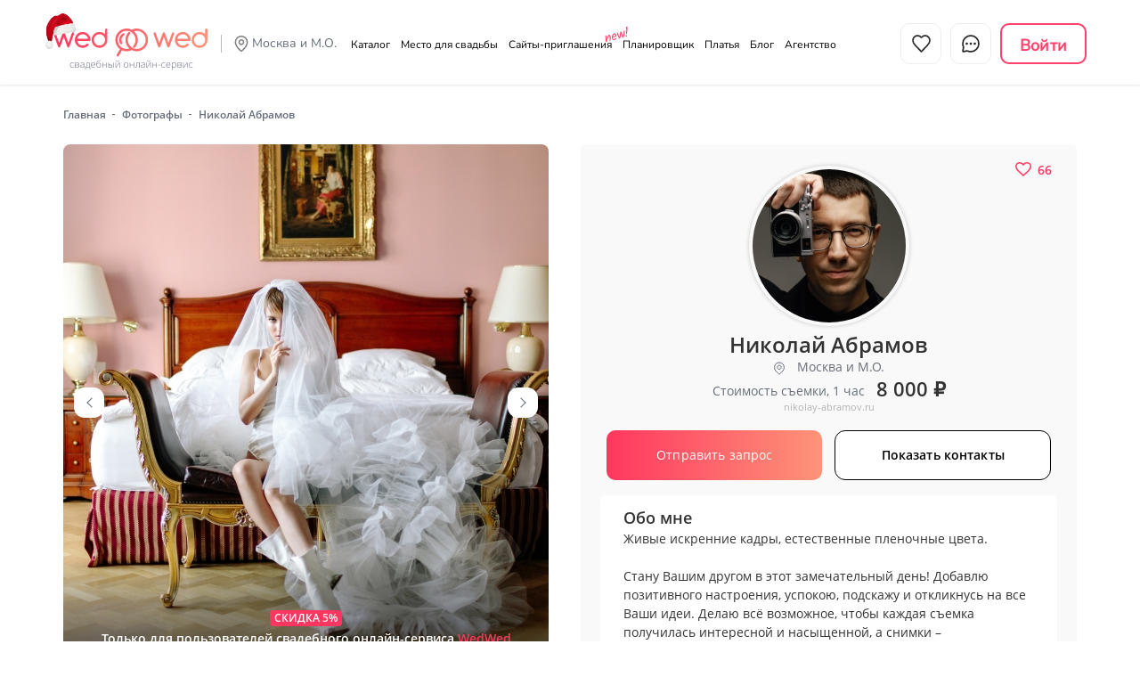

--- FILE ---
content_type: text/html; charset=UTF-8
request_url: https://wedwed.ru/catalog/fotografy/nikolay-abramov/
body_size: 63021
content:
<!doctype html>
<html lang="ru">
    <head prefix="og: https://ogp.me/ns#">
        
        
        
        <title>Свадебный Фотограф Николай Абрамов  в Москве | WedWed</title>

        <meta property="og:title" name="og:title" content="Свадебный Фотограф Николай Абрамов  в Москве" />
        <meta property="og:description" name="description" content="Фотограф Николай Абрамов - заказать на свадьбу  в Москве. Запечатлите самый значимый момент вашей жизни на ярких фотографиях! Портфолио, актуальные цены, отзывы реальных людей. Скидки пользователям WedWed. Закажите лучшего фотографа на свадьбу  в Москве!"/>
        <meta property="og:url" content="https://wedwed.ru/catalog/fotografy/nikolay-abramov/"/>
        <meta property="og:type" content="profile">
        <meta property="og:image" content="https://wedwed.ru/upload/user/35566/photo/logo/3382a98ec4ec19b55e2fbcfc248d6ea6photo_logo.jpg">
        <meta property="og:site_name" content="WedWed">
        <meta property="og:locale" content="ru_RU">
        


        <meta name="keywords" content=""/>
        <meta http-equiv="X-UA-Compatible" content="IE=edge">
        <meta name="viewport" content="width=device-width,initial-scale=1,user-scalable=no,maximum-scale=1">
        <meta name="color-scheme" content="only light">
        <meta charset="utf-8">
        <link rel="stylesheet" href="/theme/youwedme/fonts/opensans.min.css" />
        <meta name="format-detection" content="telephone=no" />
        <link rel="canonical" href="https://wedwed.ru/catalog/fotografy/nikolay-abramov/" />
        
        <link rel="shortcut icon" type="x-icon" href="/favicon.png" />
        <base href="https://wedwed.ru/"/>
        <link rel="preload" href="/theme/youwedme/fonts/OpenSans-SemiBoldItalic.woff" as="font" type="font/woff2" crossorigin>
        <link rel="preload" href="/theme/youwedme/fonts/OpenSans-Bold.woff" as="font" type="font/woff2" crossorigin>
        <link rel="preload" href="/theme/youwedme/fonts/OpenSans-Italic.woff" as="font" type="font/woff2" crossorigin>
        <link rel="preload" href="/theme/youwedme/fonts/OpenSans-Regular.woff" as="font" type="font/woff2" crossorigin>
        <link rel="preload" href="/theme/youwedme/fonts/OpenSans-SemiBold.woff" as="font" type="font/woff2" crossorigin>
        <link rel="preload" href="/theme/youwedme/fonts/Manrope/Manrope-Bold.woff2" as="font" type="font/ttf" crossorigin>
        <link rel="preload" href="/theme/youwedme/fonts/Manrope/Manrope-SemiBold.woff2" as="font" type="font/ttf" crossorigin>


        <link rel="preload" href="/theme/wedwed/css/reset.css" as="style" />
        <link rel="preload" href="/theme/wedwed/css/bootstrap.min.css?v=3.3.5" as="style" />
        <link rel="preload" href="/theme/wedwed/css/bootstrap-datetimepicker.min.css" as="style" />
<!--        <link rel="preload" href="/theme/wedwed/css/header.min.css?v=7634f7d3d135886cb776ba4fab66e1b8" as="style" />-->
           
    <link rel="preload" href="/theme/youwedme/fonts/NunitoSans-VariableFont.ttf" as="font" type="font/ttf" crossorigin>
    <link rel="preload" href="/theme/youwedme/fonts/Manrope-VariableFont_wght.ttf" as="font" type="font/ttf" crossorigin>
    <link rel="preload" href="/theme/youwedme/fonts/Manrope-Bold.ttf" as="font" type="font/ttf" crossorigin><link rel="preload" href="/theme/wedwed/css/newheader.min.css?v=f58e2039f971c77ac4fbaad0a408c710" as="style" />
<!--        <link rel="preload" href="/theme/wedwed/css/common.min.css?v=2025" as="style" />-->
        <link rel="preload" href="/theme/wedwed/css/fav.min.css?v=06102025" as="style"/>
        <link rel="preload" href="/theme/wedwed/css/modals.min.css?v=20102025" as="style"/>
        <link rel="preload" href="/theme/wedwed/css/mobile-menu.min.css?v=281020253" as="style"/>
        <link rel="preload" href="/theme/wedwed/css/altlog.min.css?v=06102025" as="style"/>
        <link rel="preload" href="/theme/wedwed/css/slick.min.css" as="style" />

        <link rel="preload" href="/theme/youwedme/landing3_empty/images/logo.svg" as="image">
        <link rel="stylesheet" href="/theme/wedwed/css/reset.css" type="text/css" media="all" />
        <link rel="stylesheet" href="/theme/wedwed/css/bootstrap.min.css?v=3.3.5" type="text/css" media="all" />
        <link rel="stylesheet" href="/theme/wedwed/css/bootstrap-datetimepicker.min.css" as="style" />
        <link rel="stylesheet" href="/theme/wedwed/css/superfish.min.css?v=06102025" type="text/css" media="all"/>
<!--        <link rel="stylesheet" href="/theme/wedwed/css/header.min.css?v=7634f7d3d135886cb776ba4fab66e1b8" type="text/css" media="all" />-->
         <link rel="stylesheet" href="/theme/youwedme/fonts/NunitoSans-VariableFont.min.css">
    <link rel="stylesheet" href="/theme/youwedme/fonts/Manrope-VariableFont.min.css">
    <link rel="stylesheet" href="/theme/youwedme/fonts/Manrope-SemiBold.min.css">
    <link rel="stylesheet" href="/theme/wedwed/css/newheader.min.css?v=31484c29ad23953873ba23e15afc94b8" type="text/css" media="all" />
<!--        <link rel="stylesheet" href="/theme/wedwed/css/common.min.css?v=2025" type="text/css" media="all" />-->
        <link rel="stylesheet" href="/theme/wedwed/css/fav.min.css?v=06102025" type="text/css" media="all"/>
        <link rel="stylesheet" href="/theme/wedwed/css/modals.min.css?v=20102025" type="text/css" media="all"/>
        <link rel="stylesheet" href="/theme/wedwed/css/mobile-menu.min.css?v=281020253" type="text/css" media="all"/>
        <link rel="stylesheet" href="/theme/wedwed/css/slick.min.css" type="text/css" media="all" />
        <link rel="stylesheet" href="/theme/wedwed/css/altlog.min.css?v=06102025" type="text/css"/>
        <link rel="stylesheet" href="/theme/wedwed/css/fancy.css" type="text/css" media="all" />

        

        <link rel="stylesheet" href="/theme/wedwed/css/catalog_common.min.css?v=98ab455efed1ed592887112c21a05047" /><link rel="stylesheet" href="/theme/wedwed/css/catalog_card.min.css?v=dddad637d48215421caad131942fd914" />
        <!-- Roistat Counter Start -->
<script>(function(w, d, s, h, id) {
    w.roistatProjectId = id; w.roistatHost = h;
    var p = d.location.protocol == "https:" ? "https://" : "http://";
    var u = /^.*roistat_visit=[^;]+(.*)?$/.test(d.cookie) ? "/dist/module.js" : "/api/site/1.0/"+id+"/init?referrer="+encodeURIComponent(d.location.href);
    var js = d.createElement(s); js.charset="UTF-8"; js.async = 1; js.src = p+h+u; var js2 = d.getElementsByTagName(s)[0]; js2.parentNode.insertBefore(js, js2);
})(window, document, "script", "cloud.roistat.com", "dc92961ef6b51095f9769ea40b4cdafe");</script>
<!-- Roistat Counter End -->
        <!-- Yandex.Metrika counter -->
<script type="text/javascript" >
	(function (m, e, t, r, i, k, a) {
		m[i] = m[i] || function () {
			(m[i].a = m[i].a || []).push(arguments)
		};
		m[i].l = 1 * new Date();
		k = e.createElement(t), a = e.getElementsByTagName(t)[0], k.async = true, k.src = r, a.parentNode.insertBefore(k, a)
	})
			(window, document, "script", "https://mc.yandex.ru/metrika/tag.js", "ym");

	ym(44538871, "init", {
		clickmap: true,
		trackLinks: true,
		accurateTrackBounce: true,
		params:{ip: "18.222.157.162"},
		webvisor: true
	});
</script>
<noscript><div><img src="https://mc.yandex.ru/watch/44538871" style="position:absolute; left:-9999px;" alt="" /></div></noscript>
<!-- /Yandex.Metrika counter -->
        <!-- Top.Mail.Ru counter -->
<script type="text/javascript">
    var _tmr = window._tmr || (window._tmr = []);
    _tmr.push({id: "3322334", type: "pageView", start: (new Date()).getTime()});
    (function (d, w, id) {
        if (d.getElementById(id)) return;
        var ts = d.createElement("script"); ts.type = "text/javascript"; ts.async = true; ts.id = id;
        ts.src = "https://top-fwz1.mail.ru/js/code.js";
        var f = function () {var s = d.getElementsByTagName("script")[0]; s.parentNode.insertBefore(ts, s);};
        if (w.opera == "[object Opera]") { d.addEventListener("DOMContentLoaded", f, false); } else { f(); }
    })(document, window, "tmr-code");
</script>
<noscript><div><img src="https://top-fwz1.mail.ru/counter?id=3322334;js=na" style="position:absolute;left:-9999px;" alt="Top.Mail.Ru" /></div></noscript>
<!-- /Top.Mail.Ru counter -->
<script type="text/javascript">!function(){var t=document.createElement("script");t.type="text/javascript",t.async=!0,t.src='https://vk.com/js/api/openapi.js?169',t.onload=function(){VK.Retargeting.Init("VK-RTRG-1813187-35TJH"),VK.Retargeting.Hit()},document.head.appendChild(t)}();</script><noscript><img src="https://vk.com/rtrg?p=VK-RTRG-1813187-35TJH" style="position:fixed; left:-999px;" alt=""/></noscript>
        
        
    </head>

    <body id="pageIDcatalog">
    <style>
    @media (max-width: 767px) {
        .photo-top-carus {
            max-height: 233px;
            overflow-y: hidden
        }
    }
    @media (min-width: 768px) {
        .photo-top-carus {
            max-height: 580px;
            overflow-y: hidden
        }
    }
    .first-c-bt {
        outline: none !important;
        cursor: pointer;
        border: none;
        border-radius: 10px;
        height: 56px;
        line-height: 56px;
        display: inline-block;
        padding: 0 10px;
        font-size: 14px;
        letter-spacing: .01em;
        color: #fff !important;
        background-color: #ff365f;
        text-align: center;
        -webkit-transition: all .3s;
        transition: all .3s;
    }
</style>
    <script>var userauth = false;var userId = 83034018;var utid = 0;</script>
<div id="globalpreloader">
</div>

<!-- header -->
<header id="lodingHeader">
    <div class="container">
        <div class="header">
            <!-- mobile LK menu -->
            <div class="mob-lk-menu">
                <span class="regBtn">
                    <svg width="24" height="24" viewBox="0 0 24 24" fill="none" xmlns="http://www.w3.org/2000/svg">
                        <path d="M11.9999 15C8.82977 15 6.01065 16.5306 4.21585 18.906C3.82956 19.4172 3.63641 19.6728 3.64273 20.0183C3.64761 20.2852 3.81521 20.6219 4.02522 20.7867C4.29704 21 4.67372 21 5.42708 21H18.5726C19.326 21 19.7027 21 19.9745 20.7867C20.1845 20.6219 20.3521 20.2852 20.357 20.0183C20.3633 19.6728 20.1701 19.4172 19.7839 18.906C17.9891 16.5306 15.1699 15 11.9999 15Z" stroke="#252525" stroke-width="1.7" stroke-linecap="round" stroke-linejoin="round"/>
                        <path d="M11.9999 12C14.4851 12 16.4999 9.98528 16.4999 7.5C16.4999 5.01472 14.4851 3 11.9999 3C9.51457 3 7.49985 5.01472 7.49985 7.5C7.49985 9.98528 9.51457 12 11.9999 12Z" stroke="#252525" stroke-width="1.7" stroke-linecap="round" stroke-linejoin="round"/>
                    </svg>
                </span>
                <div class="city-guess"style="display: none;">
                    <div class="current-city"> Вы находитесь в <span class="city-inform">Москве и М.О.</span>?
                    </div>
                    <div class="buttons">
                        <button class="city-all-right" data-id="-1">Да, верно</button>
                        <button class="city-mo btn-choice" data-id="2" style="display: inline-block;">Нет, я в Санкт-Петербурге</button>
                        <button class="city-sp btn-choice" data-id="-1" style="display: inline-block;">Нет, я в другом городе</button>
                    </div>
                </div>
            </div>
            <!-- / mobile LK menu -->

            <div class="logo">
                <a href="/" title="WedWed.ru - свадебный онлайн сервис">
                    <i id="shapka"></i>
                    <img src="/theme/youwedme/landing3_empty/images/logo.svg" alt="">
                </a>
            </div>
            <div class="town">
                <a href="javascript:void(0);" id="chTown" class="no-link">Москва и М.О.</a>
                <ul class="js_town-list">
                    <li data-id="2" ><a href="https://wedwed.ru/spb/catalog/fotografy/nikolay-abramov/">Санкт-Петербург</a></li>
                </ul>
                <div class="city-guess"style="display: none;">
                    <div class="current-city"> Вы находитесь в <span class="city-inform">Москве и М.О.</span>?
                    </div>
                    <div class="buttons">
                        <button class="city-all-right" data-id="1">Да, верно</button>
                        <button class="city-mo btn-choice" data-id="2" style="display: inline-block;">Нет, я в Санкт-Петербурге</button>
                        <button class="city-sp btn-choice" data-id="-1" style="display: inline-block;">Нет, я в другом городе</button>
                    </div>
                </div>
            </div>



            <!-- show hide mob menu -->
            <div class="show-hide">
                <span></span>
                <span></span>
                <span></span>
            </div>
            <!-- / show hide mob menu -->

            <div class="header-logo">
                <a href="javascript:void(0);" class="first-bt smallb fav-link "> Избранное </a><a href="javascript:void(0);" class="first-bt regBtn smallb chatini"> Чат </a><div href="javascript:void(0);" class="sec-bt regBtn logindiv login-btn "> Войти </div>
            </div>

            <nav class="nav">
                <!-- tablet / mob -->
                <div class="adapt-btns">
                    <div class="header-logo">
                        <a href="javascript:void(0);" class="first-bt smallb fav-link "> Избранное </a><a href="javascript:void(0);" class="first-bt regBtn smallb chatini"> Чат </a><div href="javascript:void(0);" class="sec-bt regBtn logindiv login-btn "> Войти </div>
                    </div>
                </div>
                <!-- / tablet / mob -->
                <ul>
                    <li class="no-link">
                        <a href="javascript:void(0);">
                            <i>
                                <svg width="22" height="18" viewBox="0 0 22 18" fill="none" xmlns="http://www.w3.org/2000/svg">
                                    <use xlink:href="/theme/youwedme/img/svg-sprite.svg#cat-icon"></use>
                                </svg>
                            </i>
                            Каталог
                        </a>
                        <!-- one sub -->
                        <div class="sub-menu">
                            <div class="container">
                                <div class="sub-menu-in">
                                    <div class="sub-menu-left">
                                        <div class="sub-menu-tit">
                                            Выберите интересующую тему
                                        </div>
                                        <div class="sum-menu-list style-2">
                                            <ul>
                                                <li><a href="/catalog/ploschadki/" class="location dyntarget">
                        <i><svg width="17" height="15" viewBox="0 0 17 15" xmlns="http://www.w3.org/2000/svg">
                              <use xlink:href="/theme/youwedme/img/svg-sprite.svg#cat-plo"></use>
                            </svg>
                        </i>Площадки</a></li><li><a href="/catalog/veduschie/" class="location dyntarget">
                        <i><svg width="16" height="12" viewBox="0 0 16 12" xmlns="http://www.w3.org/2000/svg">
                              <use xlink:href="/theme/youwedme/img/svg-sprite.svg#cat-vedu"></use>
                            </svg>
                        </i>Ведущие</a></li><li><a href="/catalog/fotografy/" class="location dyntarget">
                        <i><svg width="15" height="13" viewBox="0 0 15 13" xmlns="http://www.w3.org/2000/svg">
                              <use xlink:href="/theme/youwedme/img/svg-sprite.svg#cat-photo"></use>
                            </svg>
                        </i>Фотографы</a></li><li><a href="/catalog/oformlenie-i-dekor/" class="location dyntarget">
                        <i><svg width="15" height="15" viewBox="0 0 15 15" xmlns="http://www.w3.org/2000/svg">
                              <use xlink:href="/theme/youwedme/img/svg-sprite.svg#cat-deko"></use>
                            </svg>
                        </i>Оформление и декор</a></li><li><a href="/catalog/videografy/" class="location dyntarget">
                        <i><svg width="15" height="9" viewBox="0 0 15 9" xmlns="http://www.w3.org/2000/svg">
                              <use xlink:href="/theme/youwedme/img/svg-sprite.svg#cat-vid"></use>
                            </svg>
                        </i>Видеографы</a></li><li><a href="/catalog/stilisty/" class="location dyntarget">
                        <i><svg width="15" height="15" viewBox="0 0 15 15" xmlns="http://www.w3.org/2000/svg">
                              <use xlink:href="/theme/youwedme/img/svg-sprite.svg#cat-stil"></use>
                            </svg>
                        </i>Стилисты</a></li><li><a href="/catalog/kaver-gruppy-i-muzykanty/" class="location dyntarget">
                        <i><svg width="15" height="15" viewBox="0 0 15 15" xmlns="http://www.w3.org/2000/svg">
                              <use xlink:href="/theme/youwedme/img/svg-sprite.svg#cat-muz"></use>
                            </svg>
                        </i>Кавер-группы</a></li><li><a href="/catalog/konditery/" class="location dyntarget">
                        <i><svg width="16" height="16" viewBox="0 0 16 16" xmlns="http://www.w3.org/2000/svg">
                              <use xlink:href="/theme/youwedme/img/svg-sprite.svg#cat-kond"></use>
                            </svg>
                        </i>Свадебные торты</a></li><li><a href="/catalog/shou-programma/" class="location dyntarget">
                        <i><svg width="15" height="15" viewBox="0 0 15 15" xmlns="http://www.w3.org/2000/svg">
                              <use xlink:href="/theme/youwedme/img/svg-sprite.svg#cat-show"></use>
                            </svg>
                        </i>Шоу-программа</a></li><li><a href="/catalog/horeografy/" class="location dyntarget">
                        <i><svg width="14" height="16" viewBox="0 0 14 16" xmlns="http://www.w3.org/2000/svg">
                              <use xlink:href="/theme/youwedme/img/svg-sprite.svg#cat-hore"></use>
                            </svg>
                        </i>Хореографы</a></li><li><a href="/catalog/dj-i-oborudovanie/" class="location dyntarget">
                        <i><svg width="16" height="16" viewBox="0 0 16 16" xmlns="http://www.w3.org/2000/svg">
                              <use xlink:href="/theme/youwedme/img/svg-sprite.svg#cat-svet"></use>
                            </svg>
                        </i>DJ и оборудование</a></li>
                                                <li>
                                                    <a href="/shop/svadebnye-platya/" class="location dyntarget">
                                                        <i>
                                                            <svg width="16" height="16" viewBox="0 0 20 20" xmlns="http://www.w3.org/2000/svg">
                                                                <use xlink:href="/theme/youwedme/img/svg-sprite.svg#cat-dress"></use>
                                                            </svg>
                                                        </i>
                                                        Свадебные платья
                                                    </a>
                                                </li>
                                            </ul>
                                        </div>
                                    </div>

                                    <div class="sub-menu-right">
                                        <!-- tabs -->
                                        <div class="sub-tabs">
                                            <!-- one tab -->
                                            <div class="one-sub-tabs" style="display: block;">
                                                <div class="menu-banner">
                                                    <div class="menu-banner-in">
                                                        <a href="/catalog/ploschadki/" class="dyntarget lazytop" data-src="/theme/youwedme/landing3_empty/images/menu/banner-2.webp">
                                                            <span class="third-bt big">
                                                                Перейти в каталог
                                                            </span>
                                                        </a>
                                                    </div>
                                                </div>
                                            </div>
                                            <!-- / one tab -->
                                        </div>
                                        <!-- / tabs -->
                                    </div>
                                </div>
                            </div>
                        </div>
                        <!-- / one sub -->
                    </li>
                    <li class="no-link 1">
                        <a href="/catalog/ploschadki/" class="no-link">
                            <i>
                                <svg width="22" height="20" viewBox="0 0 22 20" fill="none" xmlns="http://www.w3.org/2000/svg">
                                    <use xlink:href="/theme/youwedme/img/svg-sprite.svg#place-icon"></use>
                                </svg>
                            </i>
                            Место для свадьбы
                        </a>
                        <!-- one sub -->
                        <div class="sub-menu">
                            <div class="container">
                                <div class="sub-menu-in">
                                    <div class="sub-menu-left">
                                        <div class="sub-menu-tit">
                                            Найдите место для своей свадьбы
                                        </div>
                                        <div class="sum-menu-list style-2">
                                            <ul>
                                                <li><a href="/catalog/plosсhadki/restoran-banketny-zal-dlya-svadbi/" class="location dyntarget">
                    <i><svg width="18" height="16" viewBox="0 0 18 16" xmlns="http://www.w3.org/2000/svg">
                          <use xlink:href="/theme/youwedme/img/svg-sprite.svg#cat-res"></use>
                        </svg>
                    </i>Банкетный зал</a></li><li><a href="/catalog/plosсhadki/shater-dlya-svadbi/" class="location dyntarget">
                    <i><svg width="18" height="16" viewBox="0 0 18 16" xmlns="http://www.w3.org/2000/svg">
                          <use xlink:href="/theme/youwedme/img/svg-sprite.svg#cat-shat"></use>
                        </svg>
                    </i>Шатер</a></li><li><a href="/catalog/plosсhadki/veranda-dlya-svadby/" class="location dyntarget">
                    <i><svg width="17" height="15" viewBox="0 0 17 15" xmlns="http://www.w3.org/2000/svg">
                          <use xlink:href="/theme/youwedme/img/svg-sprite.svg#cat-vera"></use>
                        </svg>
                    </i>Веранда</a></li><li><a href="/catalog/plosсhadki/restoran-otel-dlya-svadbi/" class="location dyntarget">
                    <i><svg width="16" height="16" viewBox="0 0 16 16" xmlns="http://www.w3.org/2000/svg">
                          <use xlink:href="/theme/youwedme/img/svg-sprite.svg#cat-otel"></use>
                        </svg>
                    </i>Ресторан при отеле</a></li><li><a href="/catalog/plosсhadki/zagorodny-club-dlya-svadbi/" class="location dyntarget">
                    <i><svg width="16" height="16" viewBox="0 0 16 16" xmlns="http://www.w3.org/2000/svg">
                          <use xlink:href="/theme/youwedme/img/svg-sprite.svg#cat-zago"></use>
                        </svg>
                    </i>Загородный клуб</a></li><li><a href="/catalog/plosсhadki/loft-arenda/" class="location dyntarget">
                    <i><svg width="16" height="16" viewBox="0 0 16 16" xmlns="http://www.w3.org/2000/svg">
                          <use xlink:href="/theme/youwedme/img/svg-sprite.svg#cat-loft"></use>
                        </svg>
                    </i>Лофт</a></li><li><a href="/catalog/plosсhadki/svadba-v-yaht-klube/" class="location dyntarget">
                    <i><svg width="17" height="17" viewBox="0 0 17 17" xmlns="http://www.w3.org/2000/svg">
                          <use xlink:href="/theme/youwedme/img/svg-sprite.svg#cat-yaht"></use>
                        </svg>
                    </i>Яхт-клуб</a></li><li><a href="/catalog/plosсhadki/osobnyak-dlya-svadby/" class="location dyntarget">
                    <i><svg width="16" height="16" viewBox="0 0 16 16" xmlns="http://www.w3.org/2000/svg">
                          <use xlink:href="/theme/youwedme/img/svg-sprite.svg#cat-usad"></use>
                        </svg>
                    </i>Особняк</a></li>
                                            </ul>
                                        </div>
                                    </div>

                                    <div class="sub-menu-right">
                                        <!-- tabs -->
                                        <div class="sub-tabs">
                                            <!-- one tab -->
                                            <div class="one-sub-tabs" style="display: block;">
                                                <div class="menu-banner">
                                                    <div class="menu-banner-in">
                                                        <a href="/catalog/ploschadki/" class="dyntarget lazytop" data-src="/theme/youwedme/landing3_empty/images/menu/banner-3.webp" >
                                                            <span class="third-bt big shadow">
                                                                Все места для свадьбы
                                                            </span>
                                                        </a>
                                                    </div>
                                                </div>
                                            </div>
                                            <!-- / one tab -->
                                        </div>
                                        <!-- / tabs -->
                                    </div>
                                </div>
                            </div>
                        </div>
                        <!-- / one sub -->
                    </li>
                    <li class="org-hide org-hide_new">
                        <a href="/invitations/">
                            <i>
                                <svg width="21" height="20" viewBox="0 0 21 20" fill="none" xmlns="http://www.w3.org/2000/svg">
                                    <use xlink:href="/theme/youwedme/img/svg-sprite.svg#invites"></use>
                                </svg>
                            </i>
                            Сайты-приглашения
                        </a>
                    </li>
                    <li class="no-link">
                        <a href="/plan_promo/" class="desktop-open">
                            <i>
                                <svg width="20" height="20" viewBox="0 0 20 20" fill="none" xmlns="http://www.w3.org/2000/svg">
                                    <use xlink:href="/theme/youwedme/img/svg-sprite.svg#plan-icon"></use>
                                </svg>
                            </i>
                            Планировщик
                        </a>

                        <!-- one sub -->
                        <div class="sub-menu">
                            <div class="container">
                                <div class="sub-menu-in">
                                    <div class="sub-menu-left">
                                        <div class="sub-menu-tit">
                                            <a href="/plan_promo/" class="dyntarget">
                                                Планируйте свадьбу онлайн
                                            </a>
                                        </div>
                                        <div class="sum-menu-list style-2 style-button">
                                            <ul>
                                                <li class="desk-link">
                                                    <a href="/plan_promo/" class="location dyntarget">
                                                        <i>
                                                            <svg width="15" height="16" viewBox="0 0 15 16" fill="none" xmlns="http://www.w3.org/2000/svg">
                                                                <use xlink:href="/theme/youwedme/img/svg-sprite.svg#plan-desk"></use>
                                                            </svg>
                                                        </i>
                                                        Рабочий стол
                                                    </a>
                                                </li>
                                                <li>
                                                    <a href="/plan_promo/" class="location dyntarget">
                                                        <i>
                                                            <svg width="15" height="16" viewBox="0 0 15 16" fill="none" xmlns="http://www.w3.org/2000/svg">
                                                                <use xlink:href="/theme/youwedme/img/svg-sprite.svg#plan-list"></use>
                                                            </svg>
                                                        </i>
                                                        Список дел
                                                    </a>
                                                </li>
                                                <li>
                                                    <a href="/plan_promo/" class="location dyntarget">
                                                        <i>
                                                            <svg width="16" height="15" viewBox="0 0 16 15" fill="none" xmlns="http://www.w3.org/2000/svg">
                                                                <use xlink:href="/theme/youwedme/img/svg-sprite.svg#plan-budg"></use>
                                                            </svg>
                                                        </i>
                                                        Бюджет
                                                    </a>
                                                </li>
                                                <li>
                                                    <a href="/plan_promo/" class="location dyntarget">
                                                        <i>
                                                            <svg width="15" height="16" viewBox="0 0 15 16" fill="none" xmlns="http://www.w3.org/2000/svg">
                                                                <use xlink:href="/theme/youwedme/img/svg-sprite.svg#plan-guest"></use>
                                                            </svg>
                                                        </i>
                                                        Список гостей
                                                    </a>
                                                </li>
                                                <li>
                                                    <a href="/plan_promo/" class="location dyntarget">
                                                        <i>
                                                            <svg width="17" height="15" viewBox="0 0 17 15" fill="none" xmlns="http://www.w3.org/2000/svg">
                                                                <use xlink:href="/theme/youwedme/img/svg-sprite.svg#plan-seat"></use>
                                                            </svg>
                                                        </i>
                                                        План рассадки
                                                    </a>
                                                </li>
                                                <li>
                                                    <a href="/plan_promo/" class="location dyntarget">
                                                        <i>
                                                            <svg width="16" height="16" viewBox="0 0 16 16" fill="none" xmlns="http://www.w3.org/2000/svg">
                                                                <use xlink:href="/theme/youwedme/img/svg-sprite.svg#plan-time"></use>
                                                            </svg>
                                                        </i>
                                                        Тайминг
                                                    </a>
                                                </li>
                                                <li>
                                                    <a href="/plan_promo/" class="location dyntarget">
                                                        <i>
                                                            <svg width="20" height="18" viewBox="0 0 20 18" fill="none" xmlns="http://www.w3.org/2000/svg">
                                                                <path d="M15.3051 5.2055C15.3539 5.16321 15.4028 5.12004 15.452 5.07594C16.5347 4.1026 17.061 3.24099 17.061 2.442C17.061 1.28967 16.1406 0.352234 15.0093 0.352234C14.4738 0.352234 13.9855 0.562335 13.6197 0.905769C13.2539 0.562335 12.7657 0.352234 12.2301 0.352234C11.0987 0.352234 10.1782 1.28967 10.1782 2.442C10.1782 3.24105 10.7046 4.10267 11.7874 5.076C11.8453 5.12812 11.9032 5.17883 11.9607 5.22846C11.2486 5.42934 10.587 5.75217 10 6.17284C9.3899 5.7356 8.69926 5.40429 7.95495 5.2055C8.00377 5.16321 8.05266 5.12004 8.10182 5.07594C9.18451 4.1026 9.71084 3.24099 9.71084 2.442C9.71084 1.28967 8.79044 0.352234 7.65912 0.352234C7.12364 0.352234 6.63535 0.562335 6.26956 0.905769C5.9037 0.562335 5.41549 0.352234 4.87993 0.352234C3.74855 0.352234 2.82808 1.28967 2.82808 2.442C2.82808 3.24105 3.35441 4.10267 4.43717 5.076C4.49508 5.12812 4.553 5.17883 4.61044 5.22846C1.95333 5.97802 0 8.42503 0 11.32C0 14.8091 2.83737 17.6479 6.32498 17.6479C7.69441 17.6479 8.96357 17.21 10 16.4671C11.0366 17.21 12.3057 17.6479 13.6752 17.6479C17.1627 17.6479 20 14.8092 20 11.32C20 8.39445 18.0053 5.92671 15.3051 5.2055ZM11.5028 2.442C11.5028 2.01998 11.829 1.67668 12.2301 1.67668C12.6312 1.67668 12.9575 2.02004 12.9575 2.442C12.9575 2.80772 13.254 3.10422 13.6197 3.10422C13.9855 3.10422 14.282 2.80772 14.282 2.442C14.282 2.01998 14.6082 1.67668 15.0093 1.67668C15.4104 1.67668 15.7366 2.02004 15.7366 2.442C15.7366 3.08368 14.5777 4.16786 13.6194 4.85371C12.6611 4.16927 11.5028 3.08611 11.5028 2.442ZM10 14.7085C9.17798 13.8165 8.67468 12.6262 8.67468 11.3201C8.67468 10.014 9.17798 8.82361 10 7.93163C10.8221 8.82361 11.3254 10.0141 11.3254 11.3201C11.3254 12.6262 10.8221 13.8165 10 14.7085ZM4.15259 2.442C4.15259 2.01998 4.47886 1.67668 4.87993 1.67668C5.28101 1.67668 5.60734 2.02004 5.60734 2.442C5.60734 2.80772 5.90384 3.10422 6.26956 3.10422C6.63529 3.10422 6.93178 2.80772 6.93178 2.442C6.93178 2.01998 7.25805 1.67668 7.65912 1.67668C8.0602 1.67668 8.3864 2.02004 8.3864 2.442C8.3864 3.08368 7.22754 4.16786 6.26923 4.85371C5.31091 4.16927 4.15259 3.08611 4.15259 2.442ZM1.32451 11.32C1.32451 8.56112 3.56774 6.31654 6.32498 6.31654C7.30034 6.31654 8.21071 6.59856 8.98088 7.08375C7.96788 8.20617 7.35024 9.69223 7.35024 11.32C7.35024 12.9479 7.96788 14.4338 8.98088 15.5562C8.21071 16.0414 7.30034 16.3234 6.32498 16.3234C3.56768 16.3234 1.32451 14.079 1.32451 11.32ZM13.6752 16.3234C12.6997 16.3234 11.7894 16.0414 11.0192 15.5562C12.0322 14.4338 12.6498 12.9479 12.6498 11.32C12.6498 9.69223 12.0322 8.20617 11.0192 7.08375C11.7894 6.59856 12.6997 6.31654 13.6752 6.31654C16.4323 6.31654 18.6756 8.56112 18.6756 11.32C18.6756 14.079 16.4323 16.3234 13.6752 16.3234Z" fill="#676D7B"/>
                                                            </svg>
                                                        </i>
                                                        <span>
                                                        День свадьбы
                                                    </span>
                                                    </a>
                                                </li>
                                                <li>
                                                    <a href="/plan_promo/" class="location dyntarget">
                                                        <i>
                                                            <svg width="17" height="17" viewBox="0 0 17 17" fill="none" xmlns="http://www.w3.org/2000/svg">
                                                                <use xlink:href="/theme/youwedme/img/svg-sprite.svg#plan-contr"></use>
                                                            </svg>
                                                        </i>
                                                        Мои подрядчики
                                                    </a>
                                                </li>
                                                <li>
                                                    <a href="/plan_promo/" class="location dyntarget">
                                                        <i>
                                                            <svg width="17" height="10" viewBox="0 0 17 10" fill="none" xmlns="http://www.w3.org/2000/svg">
                                                                <path d="M1 2H16C16.5523 2 17 1.55228 17 1C17 0.447715 16.5523 0 16 0H1C0.447715 0 0 0.447715 0 1C0 1.55228 0.447715 2 1 2Z" fill="#FF416C"></path>
                                                                <path d="M1 6H8C8.55229 6 9 5.55228 9 5C9 4.44772 8.55229 4 8 4H1C0.447715 4 0 4.44772 0 5C0 5.55228 0.447715 6 1 6Z" fill="#FF416C"></path>
                                                                <path d="M1 10H12C12.5523 10 13 9.55228 13 9C13 8.44772 12.5523 8 12 8H1C0.447715 8 0 8.44772 0 9C0 9.55228 0.447715 10 1 10Z" fill="#FF416C"></path>
                                                            </svg>
                                                        </i>
                                                        Мои Статьи
                                                    </a>
                                                </li>
                                                <li>
                                                    <a href="/plan_promo/" class="location dyntarget">
                                                        <i>
                                                            <svg width="18" height="15" viewBox="0 0 18 15" fill="none" xmlns="http://www.w3.org/2000/svg">
                                                                <path fill-rule="evenodd" clip-rule="evenodd" d="M2.36842 2.36847H15C16.308 2.36847 17.3684 3.42885 17.3684 4.73689V12.6316C17.3684 13.9397 16.308 15 15 15H2.36842C1.06038 15 0 13.9397 0 12.6316V4.73689C0 3.42885 1.06038 2.36847 2.36842 2.36847ZM14.9994 13.4208C15.4354 13.4208 15.7889 13.0673 15.7889 12.6313V4.73659C15.7889 4.30057 15.4354 3.94711 14.9994 3.94711H2.36784C1.93183 3.94711 1.57837 4.30057 1.57837 4.73659V12.6313C1.57837 13.0673 1.93183 13.4208 2.36784 13.4208H14.9994Z" fill="#FF416C" fill-opacity="0.93"></path>
                                                                <path d="M13.6488 6.81302C14.0849 6.81302 14.4383 6.45956 14.4383 6.02354C14.4383 5.58753 14.0849 5.23407 13.6488 5.23407C13.2128 5.23407 12.8594 5.58753 12.8594 6.02354C12.8594 6.45956 13.2128 6.81302 13.6488 6.81302Z" fill="#FF416C" fill-opacity="0.93"></path>
                                                                <path fill-rule="evenodd" clip-rule="evenodd" d="M5.75488 8.39196C5.75488 6.64791 7.16872 5.23407 8.91278 5.23407C10.6568 5.23407 12.0707 6.64791 12.0707 8.39196C12.0707 10.136 10.6568 11.5499 8.91278 11.5499C7.16872 11.5499 5.75488 10.136 5.75488 8.39196ZM7.3324 8.39203C7.3324 9.26406 8.03932 9.97097 8.91135 9.97097C9.78337 9.97097 10.4903 9.26406 10.4903 8.39203C10.4903 7.52 9.78337 6.81308 8.91135 6.81308C8.03932 6.81308 7.3324 7.52 7.3324 8.39203Z" fill="#FF416C" fill-opacity="0.93"></path>
                                                                <path d="M2.59709 0C2.16108 0 1.80762 0.353459 1.80762 0.789474C1.80762 1.22549 2.16108 1.57895 2.59709 1.57895H5.75499C6.191 1.57895 6.54446 1.22549 6.54446 0.789474C6.54446 0.353459 6.191 0 5.75499 0H2.59709Z" fill="#FF416C" fill-opacity="0.93"></path>
                                                            </svg>
                                                        </i>
                                                        Мои Фотоидеи
                                                    </a>
                                                </li>
                                            </ul>

                                            <div class="bt-menu-pl">
                                                <a href="javascript:void(0);" class="third-bt big regBtn">
                                                    Начать планирование
                                                </a>
                                                <a href="/plan_promo/" class="border-bt big">
                                                    Подробнее
                                                </a>
                                            </div>
                                        </div>
                                    </div>

                                    <div class="sub-menu-right">
                                        <!-- tabs -->
                                        <div class="sub-tabs">
                                            <!-- one tab -->
                                            <div class="one-sub-tabs" style="display: block;">
                                                <div class="menu-banner">
                                                    <div class="menu-banner-in">
                                                        <a href="javascript:void(0);" class="regBtn lazytop" data-src="/theme/youwedme/landing3_empty/images/menu/banner-1.webp"></a>
                                                    </div>
                                                </div>
                                            </div>
                                            <!-- / one tab -->
                                        </div>
                                        <!-- / tabs -->
                                    </div>
                                </div>
                            </div>
                        </div>
                        <!-- / one sub -->
                    </li>
                    <li class="org-hide ">
                        <a href="/shop/svadebnye-platya/">
                            <i>
                                <svg fill="#B1B8C9" width="20" height="20"  style="fill:#B1B8C9;stroke:#B1B8C9;stroke-width:0.5;stroke-miterlimit:10;" xmlns="http://www.w3.org/2000/svg" xmlns:xlink="http://www.w3.org/1999/xlink" viewBox="1 0 20 20" xml:space="preserve">
                                    <g>
                                        <g>
                                           <path d="M15.4,9c-0.9-1.2-2-2.1-3.1-2.7c0.1-0.2,0.3-0.4,0.5-0.7c0.4-0.5,1-1.1,1-2.1c0-0.8-0.4-1.5-1-2V0h-1.3v1.1
                                        c-0.1,0-0.2,0-0.3,0c-0.5,0-0.9,0.1-1.3,0.3C9.6,1.2,9.2,1.1,8.7,1.1c-0.1,0-0.2,0-0.3,0V0H7.1v1.6c-0.6,0.5-1,1.2-1,2
                                        c0,1,0.5,1.6,1,2.1C7.4,6,7.6,6.2,7.7,6.4C6.5,6.9,5.5,7.8,4.6,9c-1.7,2.2-2.6,5.2-2.6,8.3v0.3l0.2,0.2C2.2,17.8,3.6,19,5.3,19
                                        c0.2,0,0.4,0,0.6,0c0.5,0.4,1.8,1,4.1,1c2.3,0,3.6-0.7,4.1-1c0.2,0,0.4,0,0.6,0c1.8,0,3.1-1.1,3.2-1.2l0.2-0.2v-0.3
                                        C18.1,14.2,17.1,11.2,15.4,9z M7.5,3.6c0-0.7,0.6-1.2,1.2-1.2c0.3,0,0.6,0.1,0.8,0.3L10,3.1l0.4-0.4c0.2-0.2,0.5-0.3,0.8-0.3
                                        c0.7,0,1.2,0.6,1.2,1.2c0,0.5-0.2,0.8-0.7,1.2c-0.3,0.3-0.6,0.6-0.7,1.1c-0.4-0.1-0.8-0.1-1.1-0.1c-0.4,0-0.7,0-1.1,0.1
                                        C8.7,5.5,8.4,5.1,8.1,4.8C7.7,4.4,7.5,4.1,7.5,3.6z M14.5,17.7c-0.3-2.7-0.9-3.8-1.5-4.8l-1.1,0.7c0.6,0.9,1.1,1.9,1.4,4.4
                                        c-0.1,0.1-0.3,0.2-0.6,0.3c-0.5,0.2-1.4,0.5-2.7,0.5s-2.2-0.2-2.7-0.5C7.1,18.1,6.9,18,6.8,18c0.2-2.5,0.8-3.5,1.4-4.4L7,12.8
                                        c-0.6,1-1.3,2.1-1.5,4.8c-1,0.1-1.8-0.4-2.2-0.7c0.1-2.7,0.9-5.2,2.4-7.2c1.3-1.7,3-2.7,4.4-2.7s3.1,1,4.4,2.7
                                        c1.5,1.9,2.3,4.5,2.4,7.2C16.4,17.2,15.5,17.7,14.5,17.7z"/>
                                        </g>
                                    </g>
                                    </svg>

                            </i>
                            Платья
                        </a>
                    </li>

                    <!--                    <li class="org-hide">-->
                    <!--                        <a href="/photoideas/">-->
                    <!--                            <i>-->
                    <!--                                <svg width="21" height="20" viewBox="0 0 21 20" fill="none" xmlns="http://www.w3.org/2000/svg">-->
                    <!--                                    <use xlink:href="/theme/youwedme/img/svg-sprite.svg#photo-icon"></use>-->
                    <!--                                </svg>-->
                    <!--                            </i>-->
                    <!--                            Фотоидеи-->
                    <!--                        </a>-->
                    <!--                    </li>-->

                    <li class="org-hide">
                        <a href="/article/" class="artlink"> <!-- #recomend-post -->
                            <i>
                                <svg width="18" height="20" viewBox="0 0 18 20" fill="none" xmlns="http://www.w3.org/2000/svg">
                                    <use xlink:href="/theme/youwedme/img/svg-sprite.svg#article-icon"></use>
                                </svg>
                            </i>
                            Блог
                        </a>
                        <!-- one sub -->
                        <div class="sub-menu">
                            <div class="container">
                                <div class="sub-menu-in">
                                    <div class="sub-menu-left">
                                        <div class="sub-menu-tit">
                                            Выберите интересующую тему
                                        </div>
                                        <div class="sum-menu-list style-2">
                                            <ul>
                                                <li>
                                                    <a href="/article/podgotovka-k-svad-be/" class="location dyntarget">
                                                        <i>
                                                            <svg width="14" height="16" viewBox="0 0 14 16" fill="none" xmlns="http://www.w3.org/2000/svg">
                                                                <use xlink:href="/theme/youwedme/img/svg-sprite.svg#art_podg"></use>
                                                            </svg>
                                                        </i>
                                                        Подготовка к свадьбе
                                                    </a>
                                                </li>
                                                <li>
                                                    <a href="/article/trendy/" class="location dyntarget">
                                                        <i>
                                                            <svg width="16" height="16" viewBox="0 0 1024 1024" xmlns="http://www.w3.org/2000/svg">
                                                                <use xlink:href="/theme/youwedme/img/svg-sprite.svg#art_tren"></use>
                                                            </svg>

                                                        </i>
                                                        Тренды
                                                    </a>
                                                </li>
                                                <li>
                                                    <a href="/article/den-svad-by/" class="location dyntarget">
                                                        <i>
                                                            <svg width="15" height="15" viewBox="0 0 15 15" fill="none" xmlns="http://www.w3.org/2000/svg">
                                                                <use xlink:href="/theme/youwedme/img/svg-sprite.svg#art_den"></use>
                                                            </svg>
                                                        </i>
                                                        День свадьбы
                                                    </a>
                                                </li>
                                                <li>
                                                    <a href="/article/vdohnovenie/" class="location dyntarget">
                                                        <i>
                                                            <svg width="16" height="16" viewBox="0 0 16 16" fill="none" xmlns="http://www.w3.org/2000/svg">
                                                                <use xlink:href="/theme/youwedme/img/svg-sprite.svg#art_vdoh"></use>
                                                            </svg>
                                                        </i>
                                                        Вдохновение
                                                    </a>
                                                </li>
                                                <li>
                                                    <a href="/article/stil-zhizni/" class="location dyntarget">
                                                        <i>
                                                            <svg width="16" height="16" viewBox="0 0 16 16" fill="none" xmlns="http://www.w3.org/2000/svg">
                                                                <use xlink:href="/theme/youwedme/img/svg-sprite.svg#art_style"></use>

                                                            </svg>
                                                        </i>
                                                        Стиль жизни
                                                    </a>
                                                </li>

                                            </ul>

                                        </div>
                                    </div>

                                    <div class="sub-menu-right">
                                        <!-- tabs -->
                                        <div class="sub-tabs">
                                            <!-- one tab -->
                                            <div class="one-sub-tabs" style="display: block;">
                                                <div class="menu-posts type-1">
                                                    <div class="menu-posts-in">
                                                        <div class="one-menu-post"><div class="one-menu-post-in"><a href="https://wedwed.ru/article/obraz-nevesty/vtoroy-obraz-nevesty-kak-vybrat-i-kogda-pereodevatsya/" data-server="wedwed.ru">
 <span class="one-manu-post-thumb"><span class="lazytop" data-src="/photo/article/catalog/56ac3efab77f1c509234b079eaf4e63f.webp"></span></span>
 <span class="one-manu-post-tit">Второй образ невесты: как выбрать и когда переодеваться</span></a></div></div><div class="one-menu-post"><div class="one-menu-post-in"><a href="https://wedwed.ru/article/trendy/kogda-svadebnyy-tort-iskusstvo-trendy-2026/" data-server="wedwed.ru">
 <span class="one-manu-post-thumb"><span class="lazytop" data-src="/photo/article/catalog/f97149f47bd8ccdece7608baed11d98a.webp"></span></span>
 <span class="one-manu-post-tit">Когда свадебный торт — искусство: тренды 2026</span></a></div></div>
                                                        <!-- one post -->
                                                        <div class="one-menu-post">
                                                            <div class="one-menu-post-in">
                                                                <a href="/article/" class="dyntarget">
                                                                    <span class="one-manu-post-thumb">
                                                                        <span>
                                                                            <span class="third-bt big">
                                                                                Все статьи
                                                                            </span>
                                                                        </span>
                                                                    </span>
                                                                </a>
                                                            </div>
                                                        </div>
                                                        <!-- / one post -->
                                                    </div>
                                                </div>
                                            </div>
                                            <!-- / one tab -->
                                            <!-- one tab -->
                                            <div class="one-sub-tabs">
                                                2
                                            </div>
                                            <!-- / one tab -->
                                            <!-- one tab -->
                                            <div class="one-sub-tabs">
                                                3
                                            </div>
                                            <!-- / one tab -->
                                            <!-- one tab -->
                                            <div class="one-sub-tabs">
                                                4
                                            </div>
                                            <!-- / one tab -->
                                            <!-- one tab -->
                                            <div class="one-sub-tabs">
                                                5
                                            </div>
                                            <!-- / one tab -->
                                            <!-- one tab -->
                                            <div class="one-sub-tabs">
                                                6
                                            </div>
                                            <!-- / one tab -->
                                            <!-- one tab -->
                                            <div class="one-sub-tabs">
                                                7
                                            </div>
                                            <!-- / one tab -->
                                        </div>
                                        <!-- / tabs -->
                                    </div>
                                </div>
                            </div>
                        </div>
                        <!-- / one sub -->
                    </li>
                    <li id="org-after">
                        <a href="/feedbacks/">
                            <i>
                                <svg width="20" height="20" viewBox="0 0 20 20" fill="none" xmlns="http://www.w3.org/2000/svg">
                                    <path fill-rule="evenodd" clip-rule="evenodd" d="M4 19.8042L10.0868 16H18C19.1046 16 20 15.1046 20 14V2C20 0.89543 19.1046 0 18 0H2C0.89543 0 0 0.89543 0 2V14C0 15.1046 0.89543 16 2 16H4V19.8042ZM9.5132 14L6 16.1958V14H2V2H18V14H9.5132ZM5 11V9H12V11H5ZM5 5V7H14V5H5Z" fill="#B1B8C9"/>
                                </svg>
                            </i>
                            Отзывы
                        </a>
                    </li>
                    <li class="">
                        <a href="/agency/" target="_blank">
                            <i>
                                <svg width="20" height="20" viewBox="0 0 20 20" fill="none" xmlns="http://www.w3.org/2000/svg">
                                    <use xlink:href="/theme/youwedme/img/svg-sprite.svg#agency"></use>
                                </svg>
                            </i>
                            Агентство
                        </a>
                    </li>

<!--                    <li class="link-mob-line _show-mob">-->
<!--                        <a href="javascript:void(0);" class="fav-link" style="text-transform: none; padding-left: 33px;">-->
<!--                            <i>-->
<!--                                <svg width="21" height="20" viewBox="0 0 21 20" fill="none" xmlns="http://www.w3.org/2000/svg">-->
<!--                                    <use xlink:href="/theme/youwedme/img/svg-sprite.svg#favlink"></use>-->
<!--                                </svg>-->
<!--                            </i>-->
<!--                            Избранное-->
<!--                        </a>-->
<!--                    </li>-->
                    <li class="for-pro d-none">
                        <a href="/for-partners/">
                            <i>
                                <svg width="21" height="20" viewBox="0 0 21 20" fill="none" xmlns="http://www.w3.org/2000/svg">
                                    <use xlink:href="/theme/youwedme/img/svg-sprite.svg#forpro"></use>

                                </svg>
                            </i>
                            Для профи
                        </a>
                    </li>
                </ul>

                <!-- tablet / mob -->
                <div class="mob-menu-bot">
                    <div class="mob-town">
                        <a href="javascript:void(0);" id="chTown2" class="no-link">
                            <span>
                                Москва и М.О.
                            </span>
                        </a>
                        <ul class="js_town-list">
                            <li data-id="2" ><a href="https://wedwed.ru/spb/catalog/fotografy/nikolay-abramov/">Санкт-Петербург</a></li>
                        </ul>
                    </div>
                    <div class="mob-insta">
                        <div class="mob-insta-name">
                            Наш Instagram
                        </div>
                        <div class="mob-insta-link" id="org-after2">
                            <!--noindex-->
                            <a href="https://instagram.com/wedwed/" target="_blank" rel="nofollow">
                                <svg width="23" height="23" viewBox="0 0 23 23" fill="none" xmlns="http://www.w3.org/2000/svg">
                                    <use xlink:href="/theme/youwedme/img/svg-sprite.svg#insta"></use>
                                </svg>
                            </a>
                            <!--/noindex-->
                        </div>
                    </div>
                </div>
                <!-- / tablet / mob -->
            </nav>
        </div>
    </div>
</header>
<!-- / header -->



    <div class="mob-fix-block">
	<div class="mob-fix-block-in">
		<div class="mob-fix-block-left">
			<div class="mob-fix-block-thumb">
				<span style="background-image: url(/upload/user/35566/photo/logo/3382a98ec4ec19b55e2fbcfc248d6ea6photo_logo.jpg);"></span>
			</div>
			<div class="mob-fix-block-descr">
				Фотограф<br />Николай Абрамов
			</div>
		</div>
		<div class="mob-fix-block-right">
			<div class="mob-fix-block-call">
				<a class="border-sec-bt sbshowCont" data-id="35566" href="javascript:void(0);" data-spec="4">
					<svg width="18" height="18" viewBox="0 0 18 18" fill="none" xmlns="http://www.w3.org/2000/svg">
						<path fill-rule="evenodd" clip-rule="evenodd" d="M4.39187 0.668186L4.41406 0.669618C4.85063 0.705803 5.22981 0.922762 5.57595 1.26095C6.23374 1.9034 7.64622 3.77814 7.75287 4.28834C7.87089 4.85751 7.7447 5.22718 7.36851 5.88112L7.27733 6.04228C7.1047 6.35757 7.07832 6.48776 7.13176 6.63683C7.95312 8.64702 9.35474 10.0484 11.342 10.8601C11.5302 10.9282 11.6723 10.8892 12.07 10.661L12.2775 10.5436C12.8366 10.2369 13.191 10.14 13.7136 10.2488C14.222 10.3554 16.0978 11.7688 16.7393 12.4257C17.077 12.7715 17.2945 13.1514 17.3323 13.6167C17.3722 14.7477 15.9922 16.3402 15.1503 16.8191C14.1929 17.5039 12.9779 17.4925 11.6156 16.8585C8.05325 15.3761 2.60401 9.96169 1.15182 6.40368L1.06489 6.20466C0.51348 4.88674 0.525428 3.74813 1.15732 2.88973C1.7339 1.93488 3.28846 0.617155 4.39187 0.668186ZM4.32452 1.88673L4.25105 1.8905C3.68472 1.96573 2.54902 2.94348 2.17081 3.56537L2.10547 3.6626C1.77965 4.19346 1.81741 4.92248 2.27103 5.92067L2.35773 6.1236C3.82066 9.40693 8.88593 14.4019 12.1068 15.7427L12.2842 15.8216C13.2161 16.2166 13.9215 16.1991 14.4926 15.7941L14.5349 15.7669C14.7116 15.6441 15.1191 15.2738 15.433 14.9116C15.8739 14.4029 16.1237 13.9367 16.1156 13.6886C16.1068 13.5824 16.0249 13.4393 15.8671 13.2778C15.3902 12.7894 13.656 11.4827 13.4643 11.4425C13.2831 11.4047 13.1343 11.4555 12.7275 11.6895L12.5229 11.8045C11.9235 12.1277 11.501 12.2145 10.9041 11.9979C8.59075 11.0536 6.94843 9.41157 5.99423 7.07493C5.76822 6.45017 5.88988 6.00815 6.28293 5.32311L6.37657 5.15836C6.55512 4.83596 6.59291 4.69918 6.55927 4.53692C6.51898 4.3442 5.21308 2.61093 4.72407 2.13332C4.56213 1.97511 4.41985 1.89369 4.31336 1.88487L4.32452 1.88673Z" fill="#676D7B"/>
					</svg>							
				</a>
			</div>
			<div class="mob-fix-block-date">
				<a href="javascript:void(0);" class="sec-c-bt mini sborderBtn btn_ab_grad1 btn_ab_face btn_ab_text_face2" data-id="35566" data-spec="4">
                    Отправить запрос
				</a>
			</div>
		</div>
	</div>
</div>
<div class="wrapper single-land target_item" data-spec="4">
	<div id="topMargin" class="photogr"></div>
	<section id="broad">
		<div class="container">	
			<div class="com-md-12">
                <div class="broad">
					<ul itemscope itemtype="https://schema.org/BreadcrumbList">
						<li itemprop="itemListElement" itemscope itemtype="https://schema.org/ListItem">
							<a itemprop="item" href="/">
                                <span itemprop="name">Главная</span>
							</a>
                            <meta itemprop="position" content="0" />
						</li>
						<li itemprop="itemListElement" itemscope itemtype="https://schema.org/ListItem">
							<a itemprop="item" href="/catalog/fotografy/">
								<span itemprop="name">Фотографы</span>
							</a>
                            <meta itemprop="position" content="2" />
						</li>
						<li itemprop="itemListElement" itemscope itemtype="https://schema.org/ListItem">
							<span>
								<span itemprop="name">Николай Абрамов</span>
							</span>
                            <meta itemprop="position" content="3" />
						</li>
					</ul>
                  </div>
			</div>
		</div>
	</section>
	<main class="main">
		<div class="container">
			<div class="photo-top-wrap">
				<div class="photo-top-carus">
					<div class="photo-top-carus-body">
						<div class="photo-top-carus-init">
							<div class="one-photo-carus" >
              <a href="/upload/user/35566/photo/logo/52fca5bcb8f87e0e714a91a1fd4a895fbn.jpg" title="Николай Абрамов" data-fancybox="gallery_main" ><img alt="Николай Абрамов"  src="/upload/user/35566/photo/logo/52fca5bcb8f87e0e714a91a1fd4a895fbn.jpg"></a></div><div class="one-photo-carus">
                            <a href="https://wedwed.ru/_cache/7f9f47b9d22ec63413e39a83aa380393/35566/b_62e44fd9e864ac77448ce87a99463a6e.webp" title="Николай Абрамов - слайд 1" data-fancybox="gallery_main" ><img class="lazygal" src="https://wedwed.ru/_cache/7f9f47b9d22ec63413e39a83aa380393/35566/x320_62e44fd9e864ac77448ce87a99463a6e.webp" data-srcset="https://wedwed.ru/_cache/7f9f47b9d22ec63413e39a83aa380393/35566/b_62e44fd9e864ac77448ce87a99463a6e.webp" srcset="/upload/z.gif" alt="Николай Абрамов - слайд 1"></a>
                        </div><div class="one-photo-carus">
                            <a href="https://wedwed.ru/_cache/7f9f47b9d22ec63413e39a83aa380393/35566/b_7a9ed43abb1651fb93c2c7386c9ad35f.webp" title="Николай Абрамов - слайд 2" data-fancybox="gallery_main" ><img class="lazygal" src="https://wedwed.ru/_cache/7f9f47b9d22ec63413e39a83aa380393/35566/x320_7a9ed43abb1651fb93c2c7386c9ad35f.webp" data-srcset="https://wedwed.ru/_cache/7f9f47b9d22ec63413e39a83aa380393/35566/b_7a9ed43abb1651fb93c2c7386c9ad35f.webp" srcset="/upload/z.gif" alt="Николай Абрамов - слайд 2"></a>
                        </div><div class="one-photo-carus">
                            <a href="https://wedwed.ru/_cache/7f9f47b9d22ec63413e39a83aa380393/35566/b_116067cfa4d0b7ea553477558307cb42.webp" title="Николай Абрамов - слайд 3" data-fancybox="gallery_main" ><img class="lazygal" src="https://wedwed.ru/_cache/7f9f47b9d22ec63413e39a83aa380393/35566/x320_116067cfa4d0b7ea553477558307cb42.webp" data-srcset="https://wedwed.ru/_cache/7f9f47b9d22ec63413e39a83aa380393/35566/b_116067cfa4d0b7ea553477558307cb42.webp" srcset="/upload/z.gif" alt="Николай Абрамов - слайд 3"></a>
                        </div><div class="one-photo-carus">
                            <a href="https://wedwed.ru/_cache/7f9f47b9d22ec63413e39a83aa380393/35566/b_4429140135f39c727f8fcfabc650e1a5.webp" title="Николай Абрамов - слайд 4" data-fancybox="gallery_main" ><img class="lazygal" src="https://wedwed.ru/_cache/7f9f47b9d22ec63413e39a83aa380393/35566/x320_4429140135f39c727f8fcfabc650e1a5.webp" data-srcset="https://wedwed.ru/_cache/7f9f47b9d22ec63413e39a83aa380393/35566/b_4429140135f39c727f8fcfabc650e1a5.webp" srcset="/upload/z.gif" alt="Николай Абрамов - слайд 4"></a>
                        </div><div class="one-photo-carus">
                            <a href="https://wedwed.ru/_cache/7f9f47b9d22ec63413e39a83aa380393/35566/b_1ebe54093703bc62b7925037c52b4cf6.webp" title="Николай Абрамов - слайд 5" data-fancybox="gallery_main" ><img class="lazygal" src="https://wedwed.ru/_cache/7f9f47b9d22ec63413e39a83aa380393/35566/x320_1ebe54093703bc62b7925037c52b4cf6.webp" data-srcset="https://wedwed.ru/_cache/7f9f47b9d22ec63413e39a83aa380393/35566/b_1ebe54093703bc62b7925037c52b4cf6.webp" srcset="/upload/z.gif" alt="Николай Абрамов - слайд 5"></a>
                        </div><div class="one-photo-carus">
                            <a href="https://wedwed.ru/_cache/7f9f47b9d22ec63413e39a83aa380393/35566/b_5487749df587e45a6398c8a5560cf021.webp" title="Николай Абрамов - слайд 6" data-fancybox="gallery_main" ><img class="lazygal" src="https://wedwed.ru/_cache/7f9f47b9d22ec63413e39a83aa380393/35566/x320_5487749df587e45a6398c8a5560cf021.webp" data-srcset="https://wedwed.ru/_cache/7f9f47b9d22ec63413e39a83aa380393/35566/b_5487749df587e45a6398c8a5560cf021.webp" srcset="/upload/z.gif" alt="Николай Абрамов - слайд 6"></a>
                        </div><div class="one-photo-carus">
                            <a href="https://wedwed.ru/_cache/7f9f47b9d22ec63413e39a83aa380393/35566/b_b41d466a545a80377fb1f5d5dd4fe276.webp" title="Николай Абрамов - слайд 7" data-fancybox="gallery_main" ><img class="lazygal" src="https://wedwed.ru/_cache/7f9f47b9d22ec63413e39a83aa380393/35566/x320_b41d466a545a80377fb1f5d5dd4fe276.webp" data-srcset="https://wedwed.ru/_cache/7f9f47b9d22ec63413e39a83aa380393/35566/b_b41d466a545a80377fb1f5d5dd4fe276.webp" srcset="/upload/z.gif" alt="Николай Абрамов - слайд 7"></a>
                        </div><div class="one-photo-carus">
                            <a href="https://wedwed.ru/_cache/7f9f47b9d22ec63413e39a83aa380393/35566/b_509dbfe3d6c6bd9155f1c399c085aa61.webp" title="Николай Абрамов - слайд 8" data-fancybox="gallery_main" ><img class="lazygal" src="https://wedwed.ru/_cache/7f9f47b9d22ec63413e39a83aa380393/35566/x320_509dbfe3d6c6bd9155f1c399c085aa61.webp" data-srcset="https://wedwed.ru/_cache/7f9f47b9d22ec63413e39a83aa380393/35566/b_509dbfe3d6c6bd9155f1c399c085aa61.webp" srcset="/upload/z.gif" alt="Николай Абрамов - слайд 8"></a>
                        </div><div class="one-photo-carus">
                            <a href="https://wedwed.ru/_cache/7f9f47b9d22ec63413e39a83aa380393/35566/b_bd4e3212f15d6a34017cc52ea3b1d1b9.webp" title="Николай Абрамов - слайд 9" data-fancybox="gallery_main" ><img class="lazygal" src="https://wedwed.ru/_cache/7f9f47b9d22ec63413e39a83aa380393/35566/x320_bd4e3212f15d6a34017cc52ea3b1d1b9.webp" data-srcset="https://wedwed.ru/_cache/7f9f47b9d22ec63413e39a83aa380393/35566/b_bd4e3212f15d6a34017cc52ea3b1d1b9.webp" srcset="/upload/z.gif" alt="Николай Абрамов - слайд 9"></a>
                        </div><div class="one-photo-carus">
                            <a href="https://wedwed.ru/_cache/7f9f47b9d22ec63413e39a83aa380393/35566/b_57e84fc960376bc7225dd722f5cc1713.webp" title="Николай Абрамов - слайд 10" data-fancybox="gallery_main" ><img class="lazygal" src="https://wedwed.ru/_cache/7f9f47b9d22ec63413e39a83aa380393/35566/x320_57e84fc960376bc7225dd722f5cc1713.webp" data-srcset="https://wedwed.ru/_cache/7f9f47b9d22ec63413e39a83aa380393/35566/b_57e84fc960376bc7225dd722f5cc1713.webp" srcset="/upload/z.gif" alt="Николай Абрамов - слайд 10"></a>
                        </div><div class="one-photo-carus">
                            <a href="https://wedwed.ru/_cache/7f9f47b9d22ec63413e39a83aa380393/35566/b_af5e33502a4b724fe2d1b4c81d966fd1.webp" title="Николай Абрамов - слайд 11" data-fancybox="gallery_main" ><img class="lazygal" src="https://wedwed.ru/_cache/7f9f47b9d22ec63413e39a83aa380393/35566/x320_af5e33502a4b724fe2d1b4c81d966fd1.webp" data-srcset="https://wedwed.ru/_cache/7f9f47b9d22ec63413e39a83aa380393/35566/b_af5e33502a4b724fe2d1b4c81d966fd1.webp" srcset="/upload/z.gif" alt="Николай Абрамов - слайд 11"></a>
                        </div><div class="one-photo-carus">
                            <a href="https://wedwed.ru/_cache/7f9f47b9d22ec63413e39a83aa380393/35566/b_4d72e6cfffb865c4b41bb75ff895e2c0.webp" title="Николай Абрамов - слайд 12" data-fancybox="gallery_main" ><img class="lazygal" src="https://wedwed.ru/_cache/7f9f47b9d22ec63413e39a83aa380393/35566/x320_4d72e6cfffb865c4b41bb75ff895e2c0.webp" data-srcset="https://wedwed.ru/_cache/7f9f47b9d22ec63413e39a83aa380393/35566/b_4d72e6cfffb865c4b41bb75ff895e2c0.webp" srcset="/upload/z.gif" alt="Николай Абрамов - слайд 12"></a>
                        </div><div class="one-photo-carus">
                            <a href="https://wedwed.ru/_cache/7f9f47b9d22ec63413e39a83aa380393/35566/b_b128e6d67289ad63ad4ed23e131e75b6.webp" title="Николай Абрамов - слайд 13" data-fancybox="gallery_main" ><img class="lazygal" src="https://wedwed.ru/_cache/7f9f47b9d22ec63413e39a83aa380393/35566/x320_b128e6d67289ad63ad4ed23e131e75b6.webp" data-srcset="https://wedwed.ru/_cache/7f9f47b9d22ec63413e39a83aa380393/35566/b_b128e6d67289ad63ad4ed23e131e75b6.webp" srcset="/upload/z.gif" alt="Николай Абрамов - слайд 13"></a>
                        </div><div class="one-photo-carus">
                            <a href="https://wedwed.ru/_cache/7f9f47b9d22ec63413e39a83aa380393/35566/b_e1606c546fba54b09cdbabd7088a383b.webp" title="Николай Абрамов - слайд 14" data-fancybox="gallery_main" ><img class="lazygal" src="https://wedwed.ru/_cache/7f9f47b9d22ec63413e39a83aa380393/35566/x320_e1606c546fba54b09cdbabd7088a383b.webp" data-srcset="https://wedwed.ru/_cache/7f9f47b9d22ec63413e39a83aa380393/35566/b_e1606c546fba54b09cdbabd7088a383b.webp" srcset="/upload/z.gif" alt="Николай Абрамов - слайд 14"></a>
                        </div><div class="one-photo-carus">
                            <a href="https://wedwed.ru/_cache/7f9f47b9d22ec63413e39a83aa380393/35566/b_8323acd3ea424a1dfccc5195c6e8b17a.webp" title="Николай Абрамов - слайд 15" data-fancybox="gallery_main" ><img class="lazygal" src="https://wedwed.ru/_cache/7f9f47b9d22ec63413e39a83aa380393/35566/x320_8323acd3ea424a1dfccc5195c6e8b17a.webp" data-srcset="https://wedwed.ru/_cache/7f9f47b9d22ec63413e39a83aa380393/35566/b_8323acd3ea424a1dfccc5195c6e8b17a.webp" srcset="/upload/z.gif" alt="Николай Абрамов - слайд 15"></a>
                        </div><div class="one-photo-carus">
                            <a href="https://wedwed.ru/_cache/7f9f47b9d22ec63413e39a83aa380393/35566/b_62b46593d88a930840ff3d912e7a3b15.webp" title="Николай Абрамов - слайд 16" data-fancybox="gallery_main" ><img class="lazygal" src="https://wedwed.ru/_cache/7f9f47b9d22ec63413e39a83aa380393/35566/x320_62b46593d88a930840ff3d912e7a3b15.webp" data-srcset="https://wedwed.ru/_cache/7f9f47b9d22ec63413e39a83aa380393/35566/b_62b46593d88a930840ff3d912e7a3b15.webp" srcset="/upload/z.gif" alt="Николай Абрамов - слайд 16"></a>
                        </div><div class="one-photo-carus">
                            <a href="https://wedwed.ru/_cache/7f9f47b9d22ec63413e39a83aa380393/35566/b_80fa8666cc3c0e6d2600e45224bf8101.webp" title="Николай Абрамов - слайд 17" data-fancybox="gallery_main" ><img class="lazygal" src="https://wedwed.ru/_cache/7f9f47b9d22ec63413e39a83aa380393/35566/x320_80fa8666cc3c0e6d2600e45224bf8101.webp" data-srcset="https://wedwed.ru/_cache/7f9f47b9d22ec63413e39a83aa380393/35566/b_80fa8666cc3c0e6d2600e45224bf8101.webp" srcset="/upload/z.gif" alt="Николай Абрамов - слайд 17"></a>
                        </div><div class="one-photo-carus">
                            <a href="https://wedwed.ru/_cache/7f9f47b9d22ec63413e39a83aa380393/35566/b_6478f8f7a109c932c4daa9e6a3f43511.webp" title="Николай Абрамов - слайд 18" data-fancybox="gallery_main" ><img class="lazygal" src="https://wedwed.ru/_cache/7f9f47b9d22ec63413e39a83aa380393/35566/x320_6478f8f7a109c932c4daa9e6a3f43511.webp" data-srcset="https://wedwed.ru/_cache/7f9f47b9d22ec63413e39a83aa380393/35566/b_6478f8f7a109c932c4daa9e6a3f43511.webp" srcset="/upload/z.gif" alt="Николай Абрамов - слайд 18"></a>
                        </div><div class="one-photo-carus">
                            <a href="https://wedwed.ru/_cache/7f9f47b9d22ec63413e39a83aa380393/35566/b_973ed6f0aff6f7f810ffc9a3c7cf437c.webp" title="Николай Абрамов - слайд 19" data-fancybox="gallery_main" ><img class="lazygal" src="https://wedwed.ru/_cache/7f9f47b9d22ec63413e39a83aa380393/35566/x320_973ed6f0aff6f7f810ffc9a3c7cf437c.webp" data-srcset="https://wedwed.ru/_cache/7f9f47b9d22ec63413e39a83aa380393/35566/b_973ed6f0aff6f7f810ffc9a3c7cf437c.webp" srcset="/upload/z.gif" alt="Николай Абрамов - слайд 19"></a>
                        </div><div class="one-photo-carus">
                            <a href="https://wedwed.ru/_cache/7f9f47b9d22ec63413e39a83aa380393/35566/b_997b3accfde7b442538440d8400f2d98.webp" title="Николай Абрамов - слайд 20" data-fancybox="gallery_main" ><img class="lazygal" src="https://wedwed.ru/_cache/7f9f47b9d22ec63413e39a83aa380393/35566/x320_997b3accfde7b442538440d8400f2d98.webp" data-srcset="https://wedwed.ru/_cache/7f9f47b9d22ec63413e39a83aa380393/35566/b_997b3accfde7b442538440d8400f2d98.webp" srcset="/upload/z.gif" alt="Николай Абрамов - слайд 20"></a>
                        </div>
						</div>
						<div class="photo-top-carus-info">
							<div class="photo-carus-info-sale">
								<span>
									скидка 5%
								</span>
							</div>
							<div class="photo-carus-info-sale-text">
								Только для пользователей свадебного онлайн-сервиса <span>WedWed</span>
							</div>
						</div>
					</div>
				</div>
				<div class="photo-auth" itemprop="itemReviewed" itemscope itemtype="http://schema.org/Person">
					<div class="photo-auth-in">
						<div class="photo-auth-pro d-none">
							<span>
								PRO
							</span>
						</div>
						<div class="photo-auth-like">
							<a href="" class="sblike heartlink35566" data-id="35566">
								<svg width="18" height="16" viewBox="0 0 18 16" fill="none" xmlns="http://www.w3.org/2000/svg">
									<path d="M9.73887 14.2432L9.75532 14.2273L9.77271 14.2125C12.1257 12.2014 14.0102 10.5681 15.3137 9.03578C16.6095 7.51252 17.25 6.18082 17.25 4.78261C17.25 2.52528 15.4503 0.75 13.05 0.75C11.7347 0.75 10.4109 1.35347 9.56422 2.32021L9 2.96446L8.43578 2.32021C7.58914 1.35347 6.26528 0.75 4.95 0.75C2.54968 0.75 0.75 2.52528 0.75 4.78261C0.75 6.18082 1.39045 7.51252 2.68626 9.03578C3.98979 10.5681 5.87432 12.2014 8.22729 14.2125L8.24468 14.2273L8.26113 14.2432L9 14.9571L9.73887 14.2432Z" stroke="#FF365F" stroke-width="1.5"/>
								</svg> 
							</a>
							<span>
								66
							</span>
						</div>
						<div class="photo-auth-thumb">
							<div class="photo-auth-thumb-in nopro" data-title="Николай Абрамов" data-logo="/upload/user/35566/photo/logo/3382a98ec4ec19b55e2fbcfc248d6ea6photo_logo.jpg">
                                <img src="/upload/user/35566/photo/logo/3382a98ec4ec19b55e2fbcfc248d6ea6photo_logo.jpg" itemprop="image" data-pagespeed-no-transform />
                                
								<span>
									<i class="like-this d-none">
										<div class="hover-tool">
											<p>
												Рекомендовано <b>WedWed</b> по статистике бронирования и отзывам пользователей
											</p>
										</div>
									</i>
								</span>
							</div>
						</div>
						<div class="photo-auth-top">
                            <span class="hidden" itemprop="name">Николай Абрамов</span>
                            <span class="hidden" itemprop="jobTitle">Фотограф на свадьбу</span>
							<h1 class="photo-auth-tit">
								Николай Абрамов
							</h1>
							<div class="photo-auth-location" itemprop="address" itemscope itemtype="http://schema.org/PostalAddress">
								<span itemprop="addressLocality">
									Москва и М.О.
								</span>
							</div>
							<div class="photo-auth-price">
								
                            <div class="photo-auth-price-name">
                                Стоимость съемки, 1 час
                            </div>
                            <div class="photo-auth-price-val" >
                                8 000&nbsp;<span>₽</span>
                            </div>
							</div>
							<div class="photo-auth-sites">
                                <!--noindex--><span data-href="http://nikolay-abramov.ru" class="span-a" rel=“nofollow”>nikolay-abramov.ru</span><!--/noindex-->
							</div>
							<div class="photo-auth-btns">
								<a href="javascript:void(0);" class="first-c-bt sborderBtn btn_ab_grad1 btn_ab_face btn_ab_text_face2" data-id="35566" data-spec="4"><span>Отправить запрос</span></a>
								<a href="javascript:void(0);" class="border-sec-bt sbshowCont" data-id="35566" data-spec="4"><i>Показать контакты</i></a>
							</div>
						</div>
						<div class="photo-auth-about">
							<div class="photo-auth-about-in">
								<div class="photo-authv-about-tit">
									Обо мне
								</div>
								<div class="photo-authv-about-text addReadMoreAuth showlesscontent">
									<p>Живые искренние кадры, естественные пленочные цвета.&nbsp;<br><br>Стану Вашим другом в этот замечательный день! Добавлю позитивного настроения, успокою, подскажу и откликнусь на все Ваши идеи. Делаю всё возможное, чтобы каждая съемка получилась интересной и насыщенной, а снимки – качественными, яркими и эмоциональными.&nbsp;<br><br>Занимаюсь фотографией более 10 лет;&nbsp;<br><br>В съемках использую несколько топовых фотоаппаратов с разными объективами;&nbsp;<br><br>Строю маршрут свадебной фотосессии, отталкиваясь от Ваших пожеланий и расположения основных мест;&nbsp;<br>Анонс из 30-40 фотографий в течение 3-4 дней после съемки;&nbsp;<br>Готовность всех свадебных фотографий до 30 дней.&nbsp;<br><br>Очень люблю неспешные трогательные прогулки, камерные выездные регистрации. С радостью беру небольшие свадьбы в будние дни — для создания красивой истории достаточно даже двух часов. ​В выходные дни снимаю от 5 часов.</p>
								</div>
							</div>
						</div>
					</div>
				</div>
			</div>
			<div class="mobile-about">
				<div class="general-info">
					<div class="general-list">
						<div class="one-gen">
							<div class="one-gen-thumb">
								<span class="sale" style="">
<!--									<div class="hover-tool">
										<div class="tool-tit">
											<b>Что это за подборка и почему она бесплатна?</b>
										</div>
										<p>
											Слева в баннере давай возле слова "бесплатно" сделаем знак вопроса сверху по диагонали над буквой "о", чтобы пользователи при наведении
										</p>
									</div>-->
									<svg width="26" height="26" viewBox="0 0 26 26" fill="none" xmlns="http://www.w3.org/2000/svg">
										<path d="M9.54502 11.8784C10.1453 11.8784 10.6318 11.3918 10.6318 10.7915C10.6318 10.1913 10.1453 9.70471 9.54502 9.70471C8.94478 9.70471 8.45819 10.1913 8.45819 10.7915C8.45819 11.3918 8.94478 11.8784 9.54502 11.8784Z" fill="#FF365F"/>
										<path d="M16.4496 16.2896C17.0498 16.2896 17.5364 15.803 17.5364 15.2027C17.5364 14.6025 17.0498 14.1159 16.4496 14.1159C15.8493 14.1159 15.3627 14.6025 15.3627 15.2027C15.3627 15.803 15.8493 16.2896 16.4496 16.2896Z" fill="#FF365F"/>
										<path d="M25.4106 14.4356L25.0163 13.8975C24.5901 13.3115 24.5795 12.5177 25.0003 11.921L25.3839 11.3776C25.97 10.5465 25.6982 9.39038 24.7979 8.90557L24.2119 8.59124C23.5725 8.25027 23.2209 7.53638 23.3435 6.81716L23.4553 6.16187C23.6258 5.16028 22.8746 4.23328 21.8571 4.19066L21.1911 4.16403C20.4666 4.13206 19.8379 3.64192 19.6355 2.94401L19.449 2.3047C19.1666 1.32443 18.0905 0.818309 17.1528 1.2232L16.5401 1.48426C15.8742 1.77194 15.0964 1.60146 14.6116 1.05805L14.1694 0.562585C13.4928 -0.19393 12.3047 -0.188603 11.6334 0.583896L11.1966 1.08469C10.7171 1.63343 9.94461 1.81457 9.27333 1.53753L8.65533 1.28181C7.71235 0.892895 6.64684 1.42032 6.37513 2.4006L6.19932 3.04523C6.00753 3.74847 5.38953 4.24927 4.66498 4.28656L3.99903 4.32385C2.98147 4.38246 2.24626 5.32011 2.43273 6.32169L2.55526 6.97698C2.68845 7.69088 2.34749 8.4101 1.71351 8.76172L1.1328 9.0867C0.243095 9.58217 -0.0126287 10.7436 0.589387 11.564L0.983628 12.1021C1.40983 12.6881 1.42049 13.482 0.99961 14.0786L0.616025 14.6221C0.0299919 15.4532 0.301698 16.6092 1.20206 17.094L1.78809 17.4084C2.4274 17.7493 2.77902 18.4632 2.65649 19.1825L2.54461 19.8377C2.37412 20.8393 3.12531 21.7663 4.14288 21.8089L4.80883 21.8356C5.53338 21.8676 6.16203 22.3577 6.36448 23.0556L6.55094 23.6949C6.8333 24.6752 7.90947 25.1813 8.84713 24.7764L9.4598 24.5154C10.1257 24.2277 10.9036 24.3981 11.3884 24.9416L11.8306 25.437C12.5125 26.1935 13.7005 26.1882 14.3665 25.4157L14.8034 24.9149C15.2828 24.3662 16.0553 24.185 16.7266 24.4621L17.3446 24.7178C18.2876 25.1067 19.3531 24.5793 19.6248 23.599L19.8006 22.9544C19.9924 22.2511 20.6104 21.7503 21.335 21.7131L22.0009 21.6758C23.0185 21.6172 23.7537 20.6795 23.5672 19.6779L23.4447 19.0226C23.3115 18.3087 23.6525 17.5895 24.2864 17.2379L24.8671 16.9129C25.7568 16.4228 26.0126 15.2614 25.4106 14.4356ZM6.91855 10.7915C6.91855 9.34243 8.09061 8.17036 9.53971 8.17036C10.9888 8.17036 12.1609 9.34243 12.1609 10.7915C12.1609 12.2406 10.9888 13.4127 9.53971 13.4127C8.09061 13.4127 6.91855 12.2353 6.91855 10.7915ZM10.0458 17.5522C9.82207 17.8239 9.41718 17.8612 9.14547 17.6375C8.87376 17.4137 8.83647 17.0088 9.06023 16.7371L15.9381 8.45272C16.1619 8.18102 16.5668 8.14372 16.8385 8.36748C17.1102 8.59124 17.1475 8.99613 16.9237 9.26784L10.0458 17.5522ZM16.4496 17.8239C15.0005 17.8239 13.8284 16.6519 13.8284 15.2028C13.8284 13.7537 15.0005 12.5816 16.4496 12.5816C17.8987 12.5816 19.0707 13.7537 19.0707 15.2028C19.0707 16.6519 17.8987 17.8239 16.4496 17.8239Z" fill="#FF365F"/>
									</svg>																							
								</span>
							</div>
							<div class="one-gen-tit">
								Скидка
							</div>
						</div>
						<div class="one-gen d-none">
							<div class="one-gen-thumb">
								<span style="background-color: #83EABC;">
	<!--									<div class="hover-tool">
											<div class="tool-tit">
												<b>Что это за подборка и почему она бесплатна?</b>
											</div>
											<p>
												Слева в баннере давай возле слова "бесплатно" сделаем знак вопроса сверху по диагонали над буквой "о", чтобы пользователи при наведении
											</p>
										</div>-->
									<svg width="20" height="19" viewBox="0 0 20 19" fill="none" xmlns="http://www.w3.org/2000/svg">
										<g clip-path="url(#clip0)">
											<path d="M17.784 11.8907C18.0443 11.6001 18.2029 11.2166 18.2029 10.797C18.2029 9.89243 17.4668 9.15633 16.5623 9.15633H13.378C13.6933 8.1993 13.8279 6.92946 13.8279 6.38513V5.83862C13.8279 4.63258 12.8464 3.65112 11.6404 3.65112H11.0935C10.8427 3.65112 10.6239 3.82175 10.563 4.06529L10.2652 5.25711C9.84772 6.92618 8.52246 8.76769 7.1509 9.10237C6.91064 8.49425 6.31746 8.06258 5.62476 8.06258H2.34351C2.04163 8.06258 1.79663 8.30758 1.79663 8.60946V18.4532C1.79663 18.7551 2.04163 19.0001 2.34351 19.0001H5.62476C6.277 19.0001 6.84137 18.6176 7.10569 18.0649L8.98476 18.6913C9.59908 18.8962 10.2393 19.0001 10.8872 19.0001H15.4685C16.373 19.0001 17.1091 18.264 17.1091 17.3595C17.1091 17.1462 17.0683 16.942 16.9939 16.755C17.6895 16.565 18.2029 15.9274 18.2029 15.172C18.2029 14.7523 18.0443 14.3688 17.784 14.0782C18.0443 13.7876 18.2029 13.4041 18.2029 12.9845C18.2029 12.5648 18.0443 12.1813 17.784 11.8907ZM6.17163 17.3595C6.17163 17.661 5.92627 17.9063 5.62476 17.9063H2.89038V9.15633H5.62476C5.92627 9.15633 6.17163 9.4017 6.17163 9.70321V17.3595ZM15.4685 12.4376H16.5623C16.8638 12.4376 17.1091 12.6829 17.1091 12.9845C17.1091 13.286 16.8638 13.5313 16.5623 13.5313H15.4685C15.1666 13.5313 14.9216 13.7763 14.9216 14.0782C14.9216 14.3801 15.1666 14.6251 15.4685 14.6251H16.5623C16.8638 14.6251 17.1091 14.8704 17.1091 15.172C17.1091 15.4735 16.8638 15.7188 16.5623 15.7188H15.4685C15.1666 15.7188 14.9216 15.9638 14.9216 16.2657C14.9216 16.5676 15.1666 16.8126 15.4685 16.8126C15.77 16.8126 16.0154 17.0579 16.0154 17.3595C16.0154 17.661 15.77 17.9063 15.4685 17.9063H10.8872C10.357 17.9063 9.83314 17.8214 9.33038 17.6537L7.26538 16.9653V10.1983C8.12325 10.0353 8.96288 9.49211 9.72085 8.60289C10.461 7.73446 11.0611 6.5831 11.3261 5.52253L11.5204 4.74487H11.6404C12.2434 4.74487 12.7341 5.2356 12.7341 5.83862V6.38513C12.7341 7.1194 12.5044 8.52779 12.2106 9.15633H11.0935C10.7916 9.15633 10.5466 9.40133 10.5466 9.70321C10.5466 10.0051 10.7916 10.2501 11.0935 10.2501H16.5623C16.8638 10.2501 17.1091 10.4954 17.1091 10.797C17.1091 11.0985 16.8638 11.3438 16.5623 11.3438H15.4685C15.1666 11.3438 14.9216 11.5888 14.9216 11.8907C14.9216 12.1926 15.1666 12.4376 15.4685 12.4376Z" fill="black"></path>
											<path d="M4.53101 16.8127C4.83304 16.8127 5.07788 16.5679 5.07788 16.2659C5.07788 15.9638 4.83304 15.719 4.53101 15.719C4.22898 15.719 3.98413 15.9638 3.98413 16.2659C3.98413 16.5679 4.22898 16.8127 4.53101 16.8127Z" fill="black"></path>
											<path d="M12.1873 0.333496C11.8852 0.333496 11.6404 0.57835 11.6404 0.880371V2.01058C11.6404 2.3126 11.8852 2.55745 12.1873 2.55745C12.4893 2.55745 12.7341 2.3126 12.7341 2.01058V0.880371C12.7341 0.57835 12.4893 0.333496 12.1873 0.333496Z" fill="black"></path>
											<path d="M9.86712 2.74509L9.09373 1.9717C8.88019 1.75813 8.53391 1.75813 8.32034 1.9717C8.10676 2.18528 8.10676 2.53152 8.32034 2.74509L9.09373 3.51848C9.30727 3.73202 9.65359 3.73206 9.86712 3.51848C10.0807 3.30491 10.0807 2.95867 9.86712 2.74509Z" fill="black"></path>
											<path d="M16.0544 1.9717C15.8408 1.75813 15.4946 1.75813 15.281 1.9717L14.5076 2.74506C14.294 2.95863 14.294 3.30488 14.5076 3.51845C14.7211 3.73202 15.0674 3.73206 15.281 3.51849L16.0544 2.74509C16.268 2.53152 16.268 2.18528 16.0544 1.9717Z" fill="black"></path>
										</g>
										<defs>
											<clipPath id="clip0">
												<rect width="18.6667" height="18.6667" fill="white" transform="translate(0.666504 0.333496)"></rect>
											</clipPath>
										</defs>
									</svg>													
								</span>
							</div>
							<div class="one-gen-tit">
								Рекомендовано
							</div>
						</div>
						<div class="one-gen go-to-comm">
							<div class="one-gen-thumb">
								<span style="background-color: #FFC5A4;">
									<svg width="15" height="15" viewBox="0 0 15 15" fill="none" xmlns="http://www.w3.org/2000/svg">
										<path d="M8.20842 6.79175H3.95842C3.77055 6.79175 3.59039 6.86638 3.45755 6.99921C3.32471 7.13205 3.25008 7.31222 3.25008 7.50008C3.25008 7.68794 3.32471 7.86811 3.45755 8.00095C3.59039 8.13379 3.77055 8.20841 3.95842 8.20841H8.20842C8.39628 8.20841 8.57644 8.13379 8.70928 8.00095C8.84212 7.86811 8.91675 7.68794 8.91675 7.50008C8.91675 7.31222 8.84212 7.13205 8.70928 6.99921C8.57644 6.86638 8.39628 6.79175 8.20842 6.79175ZM11.0417 3.95841H3.95842C3.77055 3.95841 3.59039 4.03304 3.45755 4.16588C3.32471 4.29872 3.25008 4.47889 3.25008 4.66675C3.25008 4.85461 3.32471 5.03478 3.45755 5.16761C3.59039 5.30045 3.77055 5.37508 3.95842 5.37508H11.0417C11.2296 5.37508 11.4098 5.30045 11.5426 5.16761C11.6755 5.03478 11.7501 4.85461 11.7501 4.66675C11.7501 4.47889 11.6755 4.29872 11.5426 4.16588C11.4098 4.03304 11.2296 3.95841 11.0417 3.95841ZM12.4584 0.416748H2.54175C1.97816 0.416748 1.43766 0.640631 1.03915 1.03915C0.640631 1.43766 0.416748 1.97816 0.416748 2.54175V9.62508C0.416748 10.1887 0.640631 10.7292 1.03915 11.1277C1.43766 11.5262 1.97816 11.7501 2.54175 11.7501H10.7513L13.3722 14.378C13.4384 14.4436 13.5168 14.4956 13.6031 14.5308C13.6895 14.5661 13.7819 14.584 13.8751 14.5834C13.968 14.5858 14.0602 14.5664 14.1442 14.5267C14.2736 14.4736 14.3843 14.3834 14.4625 14.2674C14.5406 14.1514 14.5827 14.0149 14.5834 13.8751V2.54175C14.5834 1.97816 14.3595 1.43766 13.961 1.03915C13.5625 0.640631 13.022 0.416748 12.4584 0.416748ZM13.1667 12.168L11.5447 10.5388C11.4785 10.4732 11.4 10.4212 11.3137 10.386C11.2274 10.3507 11.135 10.3329 11.0417 10.3334H2.54175C2.35389 10.3334 2.17372 10.2588 2.04088 10.1259C1.90804 9.99311 1.83341 9.81294 1.83341 9.62508V2.54175C1.83341 2.35389 1.90804 2.17372 2.04088 2.04088C2.17372 1.90804 2.35389 1.83341 2.54175 1.83341H12.4584C12.6463 1.83341 12.8264 1.90804 12.9593 2.04088C13.0921 2.17372 13.1667 2.35389 13.1667 2.54175V12.168Z" fill="black"></path>
									</svg>													
								</span>
							</div>
							<div class="one-gen-tit">
								Отзывов: 52
							</div>
						</div>
					</div>
					<div class="general-tit">
						<h3>
							Обо мне
						</h3>
					</div>

					<div class="photo-authv-about-text addReadMoreAuth showlesscontent">
						<p>Живые искренние кадры, естественные пленочные цвета.&nbsp;<br><br>Стану Вашим другом в этот замечательный день! Добавлю позитивного настроения, успокою, подскажу и откликнусь на все Ваши идеи. Делаю всё возможное, чтобы каждая съемка получилась интересной и насыщенной, а снимки – качественными, яркими и эмоциональными.&nbsp;<br><br>Занимаюсь фотографией более 10 лет;&nbsp;<br><br>В съемках использую несколько топовых фотоаппаратов с разными объективами;&nbsp;<br><br>Строю маршрут свадебной фотосессии, отталкиваясь от Ваших пожеланий и расположения основных мест;&nbsp;<br>Анонс из 30-40 фотографий в течение 3-4 дней после съемки;&nbsp;<br>Готовность всех свадебных фотографий до 30 дней.&nbsp;<br><br>Очень люблю неспешные трогательные прогулки, камерные выездные регистрации. С радостью беру небольшие свадьбы в будние дни — для создания красивой истории достаточно даже двух часов. ​В выходные дни снимаю от 5 часов.</p>
					</div>
				</div>
			</div>
			<div class="place-body">
				<div class="place-cont">
					<div class="photo-carus-wrap">
						<div class="photo-carus-top">
							<div class="photo-carus-tit">
								<h3>
									Фотографии
								</h3>
							</div>
							<div class="tabs-photos">
								<ul>
									<li class="active"><span> Все фотографии </span></li>
									<li><span> Свадьбы </span></li>
								</ul>
							</div>
						</div>

						<div class="photo-carus-body ph-car-body">
							<div class="carus-wrap-tabs-body">
								<div class="one-carus-tab" style="display: block;">
									<div class="photo-carus-place photogr-carus-init gal-carus-init">
										<div class="one-photo-carus-mas">
											<div class="mas-big-slide-wrap">
												<div class="one-mas-big-photo">
                                <div class="one-mas-big-photo-in">
                                    <a href="javascript:void(0);" class="sbphoto" tabindex="0" data-u="35566" data-g="0" data-p="290088" title="Николай Абрамов - фото 2"><img src="https://wedwed.ru/_cache/7f9f47b9d22ec63413e39a83aa380393/35566/s_62e44fd9e864ac77448ce87a99463a6e.webp" data-srcset="https://wedwed.ru/_cache/7f9f47b9d22ec63413e39a83aa380393/35566/r_b_62e44fd9e864ac77448ce87a99463a6e.webp" class="lazygal" srcset="/upload/z.gif" alt="Николай Абрамов - фото 2"></a>
                                </div>
                            </div><div class="one-mas-big-photo">
                                <div class="one-mas-big-photo-in">
                                    <a href="javascript:void(0);" class="sbphoto" tabindex="0" data-u="35566" data-g="0" data-p="290948" title="Николай Абрамов - фото 3"><img src="https://wedwed.ru/_cache/7f9f47b9d22ec63413e39a83aa380393/35566/s_7a9ed43abb1651fb93c2c7386c9ad35f.webp" data-srcset="https://wedwed.ru/_cache/7f9f47b9d22ec63413e39a83aa380393/35566/r_b_7a9ed43abb1651fb93c2c7386c9ad35f.webp" class="lazygal" srcset="/upload/z.gif" alt="Николай Абрамов - фото 3"></a>
                                </div>
                            </div><div class="one-mas-big-photo">
                                <div class="one-mas-big-photo-in">
                                    <a href="javascript:void(0);" class="sbphoto" tabindex="0" data-u="35566" data-g="0" data-p="290085" title="Николай Абрамов - фото 4"><img src="https://wedwed.ru/_cache/7f9f47b9d22ec63413e39a83aa380393/35566/s_116067cfa4d0b7ea553477558307cb42.webp" data-srcset="https://wedwed.ru/_cache/7f9f47b9d22ec63413e39a83aa380393/35566/r_b_116067cfa4d0b7ea553477558307cb42.webp" class="lazygal" srcset="/upload/z.gif" alt="Николай Абрамов - фото 4"></a>
                                </div>
                            </div><div class="one-mas-big-photo">
                                <div class="one-mas-big-photo-in">
                                    <a href="javascript:void(0);" class="sbphoto" tabindex="0" data-u="35566" data-g="0" data-p="291080" title="Николай Абрамов - фото 5"><img src="https://wedwed.ru/_cache/7f9f47b9d22ec63413e39a83aa380393/35566/s_4429140135f39c727f8fcfabc650e1a5.webp" data-srcset="https://wedwed.ru/_cache/7f9f47b9d22ec63413e39a83aa380393/35566/r_b_4429140135f39c727f8fcfabc650e1a5.webp" class="lazygal" srcset="/upload/z.gif" alt="Николай Абрамов - фото 5"></a>
                                </div>
                            </div><div class="one-mas-big-photo">
                                <div class="one-mas-big-photo-in">
                                    <a href="javascript:void(0);" class="sbphoto" tabindex="0" data-u="35566" data-g="0" data-p="288674" title="Николай Абрамов - фото 6"><img src="https://wedwed.ru/_cache/7f9f47b9d22ec63413e39a83aa380393/35566/s_1ebe54093703bc62b7925037c52b4cf6.webp" data-srcset="https://wedwed.ru/_cache/7f9f47b9d22ec63413e39a83aa380393/35566/r_b_1ebe54093703bc62b7925037c52b4cf6.webp" class="lazygal" srcset="/upload/z.gif" alt="Николай Абрамов - фото 6"></a>
                                </div>
                            </div><div class="one-mas-big-photo">
                                <div class="one-mas-big-photo-in">
                                    <a href="javascript:void(0);" class="sbphoto" tabindex="0" data-u="35566" data-g="0" data-p="290084" title="Николай Абрамов - фото 7"><img src="https://wedwed.ru/_cache/7f9f47b9d22ec63413e39a83aa380393/35566/s_5487749df587e45a6398c8a5560cf021.webp" data-srcset="https://wedwed.ru/_cache/7f9f47b9d22ec63413e39a83aa380393/35566/r_b_5487749df587e45a6398c8a5560cf021.webp" class="lazygal" srcset="/upload/z.gif" alt="Николай Абрамов - фото 7"></a>
                                </div>
                            </div><div class="one-mas-big-photo">
                                <div class="one-mas-big-photo-in">
                                    <a href="javascript:void(0);" class="sbphoto" tabindex="0" data-u="35566" data-g="0" data-p="290947" title="Николай Абрамов - фото 8"><img src="https://wedwed.ru/_cache/7f9f47b9d22ec63413e39a83aa380393/35566/s_b41d466a545a80377fb1f5d5dd4fe276.webp" data-srcset="https://wedwed.ru/_cache/7f9f47b9d22ec63413e39a83aa380393/35566/r_b_b41d466a545a80377fb1f5d5dd4fe276.webp" class="lazygal" srcset="/upload/z.gif" alt="Николай Абрамов - фото 8"></a>
                                </div>
                            </div><div class="one-mas-big-photo">
                                <div class="one-mas-big-photo-in">
                                    <a href="javascript:void(0);" class="sbphoto" tabindex="0" data-u="35566" data-g="0" data-p="284365" title="Николай Абрамов - фото 9"><img src="https://wedwed.ru/_cache/7f9f47b9d22ec63413e39a83aa380393/35566/s_509dbfe3d6c6bd9155f1c399c085aa61.webp" data-srcset="https://wedwed.ru/_cache/7f9f47b9d22ec63413e39a83aa380393/35566/r_b_509dbfe3d6c6bd9155f1c399c085aa61.webp" class="lazygal" srcset="/upload/z.gif" alt="Николай Абрамов - фото 9"></a>
                                </div>
                            </div><div class="one-mas-big-photo">
                                <div class="one-mas-big-photo-in">
                                    <a href="javascript:void(0);" class="sbphoto" tabindex="0" data-u="35566" data-g="0" data-p="284379" title="Николай Абрамов - фото 10"><img src="https://wedwed.ru/_cache/7f9f47b9d22ec63413e39a83aa380393/35566/s_bd4e3212f15d6a34017cc52ea3b1d1b9.webp" data-srcset="https://wedwed.ru/_cache/7f9f47b9d22ec63413e39a83aa380393/35566/r_b_bd4e3212f15d6a34017cc52ea3b1d1b9.webp" class="lazygal" srcset="/upload/z.gif" alt="Николай Абрамов - фото 10"></a>
                                </div>
                            </div><div class="one-mas-big-photo">
                                <div class="one-mas-big-photo-in">
                                    <a href="javascript:void(0);" class="sbphoto" tabindex="0" data-u="35566" data-g="0" data-p="290953" title="Николай Абрамов - фото 11"><img src="https://wedwed.ru/_cache/7f9f47b9d22ec63413e39a83aa380393/35566/s_57e84fc960376bc7225dd722f5cc1713.webp" data-srcset="https://wedwed.ru/_cache/7f9f47b9d22ec63413e39a83aa380393/35566/r_b_57e84fc960376bc7225dd722f5cc1713.webp" class="lazygal" srcset="/upload/z.gif" alt="Николай Абрамов - фото 11"></a>
                                </div>
                            </div><div class="one-mas-big-photo">
                                <div class="one-mas-big-photo-in">
                                    <a href="javascript:void(0);" class="sbphoto" tabindex="0" data-u="35566" data-g="0" data-p="284338" title="Николай Абрамов - фото 12"><img src="https://wedwed.ru/_cache/7f9f47b9d22ec63413e39a83aa380393/35566/s_af5e33502a4b724fe2d1b4c81d966fd1.webp" data-srcset="https://wedwed.ru/_cache/7f9f47b9d22ec63413e39a83aa380393/35566/r_b_af5e33502a4b724fe2d1b4c81d966fd1.webp" class="lazygal" srcset="/upload/z.gif" alt="Николай Абрамов - фото 12"></a>
                                </div>
                            </div><div class="one-mas-big-photo">
                                <div class="one-mas-big-photo-in">
                                    <a href="javascript:void(0);" class="sbphoto" tabindex="0" data-u="35566" data-g="0" data-p="284384" title="Николай Абрамов - фото 13"><img src="https://wedwed.ru/_cache/7f9f47b9d22ec63413e39a83aa380393/35566/s_4d72e6cfffb865c4b41bb75ff895e2c0.webp" data-srcset="https://wedwed.ru/_cache/7f9f47b9d22ec63413e39a83aa380393/35566/r_b_4d72e6cfffb865c4b41bb75ff895e2c0.webp" class="lazygal" srcset="/upload/z.gif" alt="Николай Абрамов - фото 13"></a>
                                </div>
                            </div><div class="one-mas-big-photo">
                                <div class="one-mas-big-photo-in">
                                    <a href="javascript:void(0);" class="sbphoto" tabindex="0" data-u="35566" data-g="0" data-p="290951" title="Николай Абрамов - фото 14"><img src="https://wedwed.ru/_cache/7f9f47b9d22ec63413e39a83aa380393/35566/s_b128e6d67289ad63ad4ed23e131e75b6.webp" data-srcset="https://wedwed.ru/_cache/7f9f47b9d22ec63413e39a83aa380393/35566/r_b_b128e6d67289ad63ad4ed23e131e75b6.webp" class="lazygal" srcset="/upload/z.gif" alt="Николай Абрамов - фото 14"></a>
                                </div>
                            </div><div class="one-mas-big-photo">
                                <div class="one-mas-big-photo-in">
                                    <a href="javascript:void(0);" class="sbphoto" tabindex="0" data-u="35566" data-g="0" data-p="290949" title="Николай Абрамов - фото 15"><img src="https://wedwed.ru/_cache/7f9f47b9d22ec63413e39a83aa380393/35566/s_e1606c546fba54b09cdbabd7088a383b.webp" data-srcset="https://wedwed.ru/_cache/7f9f47b9d22ec63413e39a83aa380393/35566/r_b_e1606c546fba54b09cdbabd7088a383b.webp" class="lazygal" srcset="/upload/z.gif" alt="Николай Абрамов - фото 15"></a>
                                </div>
                            </div><div class="one-mas-big-photo">
                                <div class="one-mas-big-photo-in">
                                    <a href="javascript:void(0);" class="sbphoto" tabindex="0" data-u="35566" data-g="0" data-p="284407" title="Николай Абрамов - фото 16"><img src="https://wedwed.ru/_cache/7f9f47b9d22ec63413e39a83aa380393/35566/s_8323acd3ea424a1dfccc5195c6e8b17a.webp" data-srcset="https://wedwed.ru/_cache/7f9f47b9d22ec63413e39a83aa380393/35566/r_b_8323acd3ea424a1dfccc5195c6e8b17a.webp" class="lazygal" srcset="/upload/z.gif" alt="Николай Абрамов - фото 16"></a>
                                </div>
                            </div><div class="one-mas-big-photo">
                                <div class="one-mas-big-photo-in">
                                    <a href="javascript:void(0);" class="sbphoto" tabindex="0" data-u="35566" data-g="0" data-p="284402" title="Николай Абрамов - фото 17"><img src="https://wedwed.ru/_cache/7f9f47b9d22ec63413e39a83aa380393/35566/s_62b46593d88a930840ff3d912e7a3b15.webp" data-srcset="https://wedwed.ru/_cache/7f9f47b9d22ec63413e39a83aa380393/35566/r_b_62b46593d88a930840ff3d912e7a3b15.webp" class="lazygal" srcset="/upload/z.gif" alt="Николай Абрамов - фото 17"></a>
                                </div>
                            </div><div class="one-mas-big-photo">
                                <div class="one-mas-big-photo-in">
                                    <a href="javascript:void(0);" class="sbphoto" tabindex="0" data-u="35566" data-g="0" data-p="284342" title="Николай Абрамов - фото 18"><img src="https://wedwed.ru/_cache/7f9f47b9d22ec63413e39a83aa380393/35566/s_80fa8666cc3c0e6d2600e45224bf8101.webp" data-srcset="https://wedwed.ru/_cache/7f9f47b9d22ec63413e39a83aa380393/35566/r_b_80fa8666cc3c0e6d2600e45224bf8101.webp" class="lazygal" srcset="/upload/z.gif" alt="Николай Абрамов - фото 18"></a>
                                </div>
                            </div><div class="one-mas-big-photo">
                                <div class="one-mas-big-photo-in">
                                    <a href="javascript:void(0);" class="sbphoto" tabindex="0" data-u="35566" data-g="0" data-p="290946" title="Николай Абрамов - фото 19"><img src="https://wedwed.ru/_cache/7f9f47b9d22ec63413e39a83aa380393/35566/s_6478f8f7a109c932c4daa9e6a3f43511.webp" data-srcset="https://wedwed.ru/_cache/7f9f47b9d22ec63413e39a83aa380393/35566/r_b_6478f8f7a109c932c4daa9e6a3f43511.webp" class="lazygal" srcset="/upload/z.gif" alt="Николай Абрамов - фото 19"></a>
                                </div>
                            </div><div class="one-mas-big-photo">
                                <div class="one-mas-big-photo-in">
                                    <a href="javascript:void(0);" class="sbphoto" tabindex="0" data-u="35566" data-g="0" data-p="284353" title="Николай Абрамов - фото 20"><img src="https://wedwed.ru/_cache/7f9f47b9d22ec63413e39a83aa380393/35566/s_973ed6f0aff6f7f810ffc9a3c7cf437c.webp" data-srcset="https://wedwed.ru/_cache/7f9f47b9d22ec63413e39a83aa380393/35566/r_b_973ed6f0aff6f7f810ffc9a3c7cf437c.webp" class="lazygal" srcset="/upload/z.gif" alt="Николай Абрамов - фото 20"></a>
                                </div>
                            </div>
											</div>
										</div>
									</div>
									<div class="see-all-carus-photo photogr-bt ">
										<a href="javascript:void(0);" class="border-sec-bt loadmorephotoFace" data-u="35566" data-g="0" data-p="1">
											Показать ещё фото
										</a>
									</div>

								</div>
								<div class="one-carus-tab">
									<div class="photo-carus-place photogr-carus-init gal-carus-init">
										<div class="one-photo-carus-mas">
											<div class="mas-min-slide-wrap">
                                        <div class="mas-min-slide-wrap-in">
                                            <div class="mas-min-slide-main">
    <a href="javascript:void(0);" class="sbphoto" tabindex="0" data-u="35566" data-g="7585" data-p="125684" title="Николай Абрамов | Кристина и Сергей">
    	<img src="https://wedwed.ru/_cache/7f9f47b9d22ec63413e39a83aa380393/35566/x320_5c172f7026125f5630bf685615888fe6.webp" data-srcset="https://wedwed.ru/_cache/7f9f47b9d22ec63413e39a83aa380393/35566/x320_5c172f7026125f5630bf685615888fe6.webp" srcset="/upload/z.gif" alt="Николай Абрамов | Кристина и Сергей" class="lazygal" >
        <div class="mas-min-slide-main-place">
            <div class="mas-min-slide-main-name">Кристина и Сергей</div>
            <div class="mas-min-slide-main-date">06.09.2024</div>
        </div>
    </a>
</div>
                                            <div class="min-other"><div class="one-min-other"><a href="javascript:void(0);" class="sbphoto" tabindex="0" data-u="35566" data-g="7585" data-p="125685" title="Николай Абрамов | Кристина и Сергей - фото 66"><img src="https://wedwed.ru/_cache/7f9f47b9d22ec63413e39a83aa380393/35566/x320_a8be94437dbb6e00de5fcb553cf461ee.webp" data-srcset="https://wedwed.ru/_cache/7f9f47b9d22ec63413e39a83aa380393/35566/x320_a8be94437dbb6e00de5fcb553cf461ee.webp" class="lazygal" srcset="/upload/z.gif" alt="Николай Абрамов | Кристина и Сергей - фото 66"></a></div><div class="one-min-other"><a href="javascript:void(0);" class="sbphoto" tabindex="0" data-u="35566" data-g="7585" data-p="125686" title="Николай Абрамов | Кристина и Сергей - фото 67"><img src="https://wedwed.ru/_cache/7f9f47b9d22ec63413e39a83aa380393/35566/x320_a6a9e05bb4d7ef569e851d795caa80f5.webp" data-srcset="https://wedwed.ru/_cache/7f9f47b9d22ec63413e39a83aa380393/35566/x320_a6a9e05bb4d7ef569e851d795caa80f5.webp" class="lazygal" srcset="/upload/z.gif" alt="Николай Абрамов | Кристина и Сергей - фото 67"></a></div><div class="one-min-other"><a href="javascript:void(0);" class="sbphoto" tabindex="0" data-u="35566" data-g="7585" data-p="125687" title="Николай Абрамов | Кристина и Сергей - фото 68"><img src="https://wedwed.ru/_cache/7f9f47b9d22ec63413e39a83aa380393/35566/x320_ef16c5026da1d0110b29fa5316964ee2.webp" data-srcset="https://wedwed.ru/_cache/7f9f47b9d22ec63413e39a83aa380393/35566/x320_ef16c5026da1d0110b29fa5316964ee2.webp" class="lazygal" srcset="/upload/z.gif" alt="Николай Абрамов | Кристина и Сергей - фото 68"></a></div><div class="one-min-other"><a href="javascript:void(0);" class="sbphoto" tabindex="0" data-u="35566" data-g="7585" data-p="125688" title="Николай Абрамов | Кристина и Сергей - фото 69"><img src="https://wedwed.ru/_cache/7f9f47b9d22ec63413e39a83aa380393/35566/x320_0c1ea89a83465d0e58ca392ffb9dc3e6.webp" data-srcset="https://wedwed.ru/_cache/7f9f47b9d22ec63413e39a83aa380393/35566/x320_0c1ea89a83465d0e58ca392ffb9dc3e6.webp" class="lazygal" srcset="/upload/z.gif" alt="Николай Абрамов | Кристина и Сергей - фото 69"></a></div></div>
                                            <div class="mas-min-slide-wrap-bt">
                                                <div class="see-all-carus-photo">
                                                    <a href="javascript:void(0);" class="border-sec-bt loadmorephotoFace" tabindex="0" data-u="35566" data-g="7585" data-p="1">Показать ещё фото</a>
                                                </div>
                                            </div>
                                        </div>
                                    </div><div class="mas-min-slide-wrap">
                                        <div class="mas-min-slide-wrap-in">
                                            <div class="mas-min-slide-main">
    <a href="javascript:void(0);" class="sbphoto" tabindex="0" data-u="35566" data-g="7508" data-p="123445" title="Николай Абрамов | Далила и Ленар">
    	<img src="https://wedwed.ru/_cache/7f9f47b9d22ec63413e39a83aa380393/35566/x320_58f610d12b9cb11433705419a0c195d9.webp" data-srcset="https://wedwed.ru/_cache/7f9f47b9d22ec63413e39a83aa380393/35566/x320_58f610d12b9cb11433705419a0c195d9.webp" srcset="/upload/z.gif" alt="Николай Абрамов | Далила и Ленар" class="lazygal" >
        <div class="mas-min-slide-main-place">
            <div class="mas-min-slide-main-name">Далила и Ленар</div>
            <div class="mas-min-slide-main-date">28.06.2024</div>
        </div>
    </a>
</div>
                                            <div class="min-other"><div class="one-min-other"><a href="javascript:void(0);" class="sbphoto" tabindex="0" data-u="35566" data-g="7508" data-p="123446" title="Николай Абрамов | Далила и Ленар - фото 92"><img src="https://wedwed.ru/_cache/7f9f47b9d22ec63413e39a83aa380393/35566/x320_e5bbb3a547920e3ed3efb08350da8f3c.webp" data-srcset="https://wedwed.ru/_cache/7f9f47b9d22ec63413e39a83aa380393/35566/x320_e5bbb3a547920e3ed3efb08350da8f3c.webp" class="lazygal" srcset="/upload/z.gif" alt="Николай Абрамов | Далила и Ленар - фото 92"></a></div><div class="one-min-other"><a href="javascript:void(0);" class="sbphoto" tabindex="0" data-u="35566" data-g="7508" data-p="123447" title="Николай Абрамов | Далила и Ленар - фото 93"><img src="https://wedwed.ru/_cache/7f9f47b9d22ec63413e39a83aa380393/35566/x320_f9f5ddfdd2dc1fc681d334fb64b7315d.webp" data-srcset="https://wedwed.ru/_cache/7f9f47b9d22ec63413e39a83aa380393/35566/x320_f9f5ddfdd2dc1fc681d334fb64b7315d.webp" class="lazygal" srcset="/upload/z.gif" alt="Николай Абрамов | Далила и Ленар - фото 93"></a></div><div class="one-min-other"><a href="javascript:void(0);" class="sbphoto" tabindex="0" data-u="35566" data-g="7508" data-p="123448" title="Николай Абрамов | Далила и Ленар - фото 94"><img src="https://wedwed.ru/_cache/7f9f47b9d22ec63413e39a83aa380393/35566/x320_d0826a63efd694468b124c5666f7ea21.webp" data-srcset="https://wedwed.ru/_cache/7f9f47b9d22ec63413e39a83aa380393/35566/x320_d0826a63efd694468b124c5666f7ea21.webp" class="lazygal" srcset="/upload/z.gif" alt="Николай Абрамов | Далила и Ленар - фото 94"></a></div><div class="one-min-other"><a href="javascript:void(0);" class="sbphoto" tabindex="0" data-u="35566" data-g="7508" data-p="123449" title="Николай Абрамов | Далила и Ленар - фото 95"><img src="https://wedwed.ru/_cache/7f9f47b9d22ec63413e39a83aa380393/35566/x320_4a6fc151a205ba84ec03ff566999499c.webp" data-srcset="https://wedwed.ru/_cache/7f9f47b9d22ec63413e39a83aa380393/35566/x320_4a6fc151a205ba84ec03ff566999499c.webp" class="lazygal" srcset="/upload/z.gif" alt="Николай Абрамов | Далила и Ленар - фото 95"></a></div></div>
                                            <div class="mas-min-slide-wrap-bt">
                                                <div class="see-all-carus-photo">
                                                    <a href="javascript:void(0);" class="border-sec-bt loadmorephotoFace" tabindex="0" data-u="35566" data-g="7508" data-p="1">Показать ещё фото</a>
                                                </div>
                                            </div>
                                        </div>
                                    </div><div class="mas-min-slide-wrap">
                                        <div class="mas-min-slide-wrap-in">
                                            <div class="mas-min-slide-main">
    <a href="javascript:void(0);" class="sbphoto" tabindex="0" data-u="35566" data-g="7419" data-p="120078" title="Николай Абрамов | Юля и Антон">
    	<img src="https://wedwed.ru/_cache/7f9f47b9d22ec63413e39a83aa380393/35566/x320_181532a89f33bce08697eef8371b98ac.webp" data-srcset="https://wedwed.ru/_cache/7f9f47b9d22ec63413e39a83aa380393/35566/x320_181532a89f33bce08697eef8371b98ac.webp" srcset="/upload/z.gif" alt="Николай Абрамов | Юля и Антон" class="lazygal" >
        <div class="mas-min-slide-main-place">
            <div class="mas-min-slide-main-name">Юля и Антон</div>
            <div class="mas-min-slide-main-date">27.04.2024</div>
        </div>
    </a>
</div>
                                            <div class="min-other"><div class="one-min-other"><a href="javascript:void(0);" class="sbphoto" tabindex="0" data-u="35566" data-g="7419" data-p="120079" title="Николай Абрамов | Юля и Антон - фото 188"><img src="https://wedwed.ru/_cache/7f9f47b9d22ec63413e39a83aa380393/35566/x320_01b9cdb39e9268175808aa20565d0ee6.webp" data-srcset="https://wedwed.ru/_cache/7f9f47b9d22ec63413e39a83aa380393/35566/x320_01b9cdb39e9268175808aa20565d0ee6.webp" class="lazygal" srcset="/upload/z.gif" alt="Николай Абрамов | Юля и Антон - фото 188"></a></div><div class="one-min-other"><a href="javascript:void(0);" class="sbphoto" tabindex="0" data-u="35566" data-g="7419" data-p="120081" title="Николай Абрамов | Юля и Антон - фото 189"><img src="https://wedwed.ru/_cache/7f9f47b9d22ec63413e39a83aa380393/35566/x320_2aea2f077652a5efd883c683139ac63b.webp" data-srcset="https://wedwed.ru/_cache/7f9f47b9d22ec63413e39a83aa380393/35566/x320_2aea2f077652a5efd883c683139ac63b.webp" class="lazygal" srcset="/upload/z.gif" alt="Николай Абрамов | Юля и Антон - фото 189"></a></div><div class="one-min-other"><a href="javascript:void(0);" class="sbphoto" tabindex="0" data-u="35566" data-g="7419" data-p="120080" title="Николай Абрамов | Юля и Антон - фото 190"><img src="https://wedwed.ru/_cache/7f9f47b9d22ec63413e39a83aa380393/35566/x320_febeabaa069899b36f458725df31e6e1.webp" data-srcset="https://wedwed.ru/_cache/7f9f47b9d22ec63413e39a83aa380393/35566/x320_febeabaa069899b36f458725df31e6e1.webp" class="lazygal" srcset="/upload/z.gif" alt="Николай Абрамов | Юля и Антон - фото 190"></a></div><div class="one-min-other"><a href="javascript:void(0);" class="sbphoto" tabindex="0" data-u="35566" data-g="7419" data-p="120082" title="Николай Абрамов | Юля и Антон - фото 191"><img src="https://wedwed.ru/_cache/7f9f47b9d22ec63413e39a83aa380393/35566/x320_e13a94252a1a49a5037385f4d0300d4a.webp" data-srcset="https://wedwed.ru/_cache/7f9f47b9d22ec63413e39a83aa380393/35566/x320_e13a94252a1a49a5037385f4d0300d4a.webp" class="lazygal" srcset="/upload/z.gif" alt="Николай Абрамов | Юля и Антон - фото 191"></a></div></div>
                                            <div class="mas-min-slide-wrap-bt">
                                                <div class="see-all-carus-photo">
                                                    <a href="javascript:void(0);" class="border-sec-bt loadmorephotoFace" tabindex="0" data-u="35566" data-g="7419" data-p="1">Показать ещё фото</a>
                                                </div>
                                            </div>
                                        </div>
                                    </div><div class="mas-min-slide-wrap">
                                        <div class="mas-min-slide-wrap-in">
                                            <div class="mas-min-slide-main">
    <a href="javascript:void(0);" class="sbphoto" tabindex="0" data-u="35566" data-g="7418" data-p="120028" title="Николай Абрамов | Анастасия и Филипп">
    	<img src="https://wedwed.ru/_cache/7f9f47b9d22ec63413e39a83aa380393/35566/x320_fd17c95e281869fff0e79110ac655d58.webp" data-srcset="https://wedwed.ru/_cache/7f9f47b9d22ec63413e39a83aa380393/35566/x320_fd17c95e281869fff0e79110ac655d58.webp" srcset="/upload/z.gif" alt="Николай Абрамов | Анастасия и Филипп" class="lazygal" >
        <div class="mas-min-slide-main-place">
            <div class="mas-min-slide-main-name">Анастасия и Филипп</div>
            <div class="mas-min-slide-main-date">17.02.2024</div>
        </div>
    </a>
</div>
                                            <div class="min-other"><div class="one-min-other"><a href="javascript:void(0);" class="sbphoto" tabindex="0" data-u="35566" data-g="7418" data-p="120029" title="Николай Абрамов | Анастасия и Филипп - фото 231"><img src="https://wedwed.ru/_cache/7f9f47b9d22ec63413e39a83aa380393/35566/x320_cb0aba9b5dca6ede0e1ce6dfc3b2ed1f.webp" data-srcset="https://wedwed.ru/_cache/7f9f47b9d22ec63413e39a83aa380393/35566/x320_cb0aba9b5dca6ede0e1ce6dfc3b2ed1f.webp" class="lazygal" srcset="/upload/z.gif" alt="Николай Абрамов | Анастасия и Филипп - фото 231"></a></div><div class="one-min-other"><a href="javascript:void(0);" class="sbphoto" tabindex="0" data-u="35566" data-g="7418" data-p="120030" title="Николай Абрамов | Анастасия и Филипп - фото 232"><img src="https://wedwed.ru/_cache/7f9f47b9d22ec63413e39a83aa380393/35566/x320_9650be877eb31727cd5baef06104548d.webp" data-srcset="https://wedwed.ru/_cache/7f9f47b9d22ec63413e39a83aa380393/35566/x320_9650be877eb31727cd5baef06104548d.webp" class="lazygal" srcset="/upload/z.gif" alt="Николай Абрамов | Анастасия и Филипп - фото 232"></a></div><div class="one-min-other"><a href="javascript:void(0);" class="sbphoto" tabindex="0" data-u="35566" data-g="7418" data-p="120031" title="Николай Абрамов | Анастасия и Филипп - фото 233"><img src="https://wedwed.ru/_cache/7f9f47b9d22ec63413e39a83aa380393/35566/x320_41fa620e99832cf0e40312b9f10ac41a.webp" data-srcset="https://wedwed.ru/_cache/7f9f47b9d22ec63413e39a83aa380393/35566/x320_41fa620e99832cf0e40312b9f10ac41a.webp" class="lazygal" srcset="/upload/z.gif" alt="Николай Абрамов | Анастасия и Филипп - фото 233"></a></div><div class="one-min-other"><a href="javascript:void(0);" class="sbphoto" tabindex="0" data-u="35566" data-g="7418" data-p="120032" title="Николай Абрамов | Анастасия и Филипп - фото 234"><img src="https://wedwed.ru/_cache/7f9f47b9d22ec63413e39a83aa380393/35566/x320_c9cca0d45e35cd6ae523b06fae22d2a5.webp" data-srcset="https://wedwed.ru/_cache/7f9f47b9d22ec63413e39a83aa380393/35566/x320_c9cca0d45e35cd6ae523b06fae22d2a5.webp" class="lazygal" srcset="/upload/z.gif" alt="Николай Абрамов | Анастасия и Филипп - фото 234"></a></div></div>
                                            <div class="mas-min-slide-wrap-bt">
                                                <div class="see-all-carus-photo">
                                                    <a href="javascript:void(0);" class="border-sec-bt loadmorephotoFace" tabindex="0" data-u="35566" data-g="7418" data-p="1">Показать ещё фото</a>
                                                </div>
                                            </div>
                                        </div>
                                    </div><div class="mas-min-slide-wrap">
                                        <div class="mas-min-slide-wrap-in">
                                            <div class="mas-min-slide-main">
    <a href="javascript:void(0);" class="sbphoto" tabindex="0" data-u="35566" data-g="7133" data-p="111087" title="Николай Абрамов | Елизавета и Игорь">
    	<img src="https://wedwed.ru/_cache/7f9f47b9d22ec63413e39a83aa380393/35566/x320_bd00c65bb21b8c0ecc259f3420c8af30.webp" data-srcset="https://wedwed.ru/_cache/7f9f47b9d22ec63413e39a83aa380393/35566/x320_bd00c65bb21b8c0ecc259f3420c8af30.webp" srcset="/upload/z.gif" alt="Николай Абрамов | Елизавета и Игорь" class="lazygal" >
        <div class="mas-min-slide-main-place">
            <div class="mas-min-slide-main-name">Елизавета и Игорь</div>
            <div class="mas-min-slide-main-date">29.07.2023</div>
        </div>
    </a>
</div>
                                            <div class="min-other"><div class="one-min-other"><a href="javascript:void(0);" class="sbphoto" tabindex="0" data-u="35566" data-g="7133" data-p="111088" title="Николай Абрамов | Елизавета и Игорь - фото 281"><img src="https://wedwed.ru/_cache/7f9f47b9d22ec63413e39a83aa380393/35566/x320_0567c7af617600b02ba7d44909629c69.webp" data-srcset="https://wedwed.ru/_cache/7f9f47b9d22ec63413e39a83aa380393/35566/x320_0567c7af617600b02ba7d44909629c69.webp" class="lazygal" srcset="/upload/z.gif" alt="Николай Абрамов | Елизавета и Игорь - фото 281"></a></div><div class="one-min-other"><a href="javascript:void(0);" class="sbphoto" tabindex="0" data-u="35566" data-g="7133" data-p="111089" title="Николай Абрамов | Елизавета и Игорь - фото 282"><img src="https://wedwed.ru/_cache/7f9f47b9d22ec63413e39a83aa380393/35566/x320_5fe68dafa39ee1b0c9504f5eb875904e.webp" data-srcset="https://wedwed.ru/_cache/7f9f47b9d22ec63413e39a83aa380393/35566/x320_5fe68dafa39ee1b0c9504f5eb875904e.webp" class="lazygal" srcset="/upload/z.gif" alt="Николай Абрамов | Елизавета и Игорь - фото 282"></a></div><div class="one-min-other"><a href="javascript:void(0);" class="sbphoto" tabindex="0" data-u="35566" data-g="7133" data-p="111091" title="Николай Абрамов | Елизавета и Игорь - фото 283"><img src="https://wedwed.ru/_cache/7f9f47b9d22ec63413e39a83aa380393/35566/x320_ba9bee02d6c802c5c09c9341607ddafe.webp" data-srcset="https://wedwed.ru/_cache/7f9f47b9d22ec63413e39a83aa380393/35566/x320_ba9bee02d6c802c5c09c9341607ddafe.webp" class="lazygal" srcset="/upload/z.gif" alt="Николай Абрамов | Елизавета и Игорь - фото 283"></a></div><div class="one-min-other"><a href="javascript:void(0);" class="sbphoto" tabindex="0" data-u="35566" data-g="7133" data-p="111090" title="Николай Абрамов | Елизавета и Игорь - фото 284"><img src="https://wedwed.ru/_cache/7f9f47b9d22ec63413e39a83aa380393/35566/x320_da82b83ed3e8476bdb07d9fb57bbab6c.webp" data-srcset="https://wedwed.ru/_cache/7f9f47b9d22ec63413e39a83aa380393/35566/x320_da82b83ed3e8476bdb07d9fb57bbab6c.webp" class="lazygal" srcset="/upload/z.gif" alt="Николай Абрамов | Елизавета и Игорь - фото 284"></a></div></div>
                                            <div class="mas-min-slide-wrap-bt">
                                                <div class="see-all-carus-photo">
                                                    <a href="javascript:void(0);" class="border-sec-bt loadmorephotoFace" tabindex="0" data-u="35566" data-g="7133" data-p="1">Показать ещё фото</a>
                                                </div>
                                            </div>
                                        </div>
                                    </div><div class="mas-min-slide-wrap">
                                        <div class="mas-min-slide-wrap-in">
                                            <div class="mas-min-slide-main">
    <a href="javascript:void(0);" class="sbphoto" tabindex="0" data-u="35566" data-g="7145" data-p="111802" title="Николай Абрамов | Валерия и Рустам">
    	<img src="https://wedwed.ru/_cache/7f9f47b9d22ec63413e39a83aa380393/35566/x320_06da339373ee5f94d239a6cdd475f738.webp" data-srcset="https://wedwed.ru/_cache/7f9f47b9d22ec63413e39a83aa380393/35566/x320_06da339373ee5f94d239a6cdd475f738.webp" srcset="/upload/z.gif" alt="Николай Абрамов | Валерия и Рустам" class="lazygal" >
        <div class="mas-min-slide-main-place">
            <div class="mas-min-slide-main-name">Валерия и Рустам</div>
            <div class="mas-min-slide-main-date">23.07.2022</div>
        </div>
    </a>
</div>
                                            <div class="min-other"><div class="one-min-other"><a href="javascript:void(0);" class="sbphoto" tabindex="0" data-u="35566" data-g="7145" data-p="111794" title="Николай Абрамов | Валерия и Рустам - фото 314"><img src="https://wedwed.ru/_cache/7f9f47b9d22ec63413e39a83aa380393/35566/x320_6b2b262833d5389465ab6ca396fe1b4e.webp" data-srcset="https://wedwed.ru/_cache/7f9f47b9d22ec63413e39a83aa380393/35566/x320_6b2b262833d5389465ab6ca396fe1b4e.webp" class="lazygal" srcset="/upload/z.gif" alt="Николай Абрамов | Валерия и Рустам - фото 314"></a></div><div class="one-min-other"><a href="javascript:void(0);" class="sbphoto" tabindex="0" data-u="35566" data-g="7145" data-p="111796" title="Николай Абрамов | Валерия и Рустам - фото 315"><img src="https://wedwed.ru/_cache/7f9f47b9d22ec63413e39a83aa380393/35566/x320_f2dc5e17a01709637c1b2f9fb5e02394.webp" data-srcset="https://wedwed.ru/_cache/7f9f47b9d22ec63413e39a83aa380393/35566/x320_f2dc5e17a01709637c1b2f9fb5e02394.webp" class="lazygal" srcset="/upload/z.gif" alt="Николай Абрамов | Валерия и Рустам - фото 315"></a></div><div class="one-min-other"><a href="javascript:void(0);" class="sbphoto" tabindex="0" data-u="35566" data-g="7145" data-p="111795" title="Николай Абрамов | Валерия и Рустам - фото 316"><img src="https://wedwed.ru/_cache/7f9f47b9d22ec63413e39a83aa380393/35566/x320_67cb8447e936e06f162f180efefcda78.webp" data-srcset="https://wedwed.ru/_cache/7f9f47b9d22ec63413e39a83aa380393/35566/x320_67cb8447e936e06f162f180efefcda78.webp" class="lazygal" srcset="/upload/z.gif" alt="Николай Абрамов | Валерия и Рустам - фото 316"></a></div><div class="one-min-other"><a href="javascript:void(0);" class="sbphoto" tabindex="0" data-u="35566" data-g="7145" data-p="111792" title="Николай Абрамов | Валерия и Рустам - фото 317"><img src="https://wedwed.ru/_cache/7f9f47b9d22ec63413e39a83aa380393/35566/x320_8d72fa337c798f048c15fbb6a06e0dfb.webp" data-srcset="https://wedwed.ru/_cache/7f9f47b9d22ec63413e39a83aa380393/35566/x320_8d72fa337c798f048c15fbb6a06e0dfb.webp" class="lazygal" srcset="/upload/z.gif" alt="Николай Абрамов | Валерия и Рустам - фото 317"></a></div></div>
                                            <div class="mas-min-slide-wrap-bt">
                                                <div class="see-all-carus-photo">
                                                    <a href="javascript:void(0);" class="border-sec-bt loadmorephotoFace" tabindex="0" data-u="35566" data-g="7145" data-p="1">Показать ещё фото</a>
                                                </div>
                                            </div>
                                        </div>
                                    </div><div class="mas-min-slide-wrap">
                                        <div class="mas-min-slide-wrap-in">
                                            <div class="mas-min-slide-main">
    <a href="javascript:void(0);" class="sbphoto" tabindex="0" data-u="35566" data-g="7149" data-p="111899" title="Николай Абрамов | Рая и Адам">
    	<img src="https://wedwed.ru/_cache/7f9f47b9d22ec63413e39a83aa380393/35566/x320_1b4463a1cdd194df1660b916d1344c05.webp" data-srcset="https://wedwed.ru/_cache/7f9f47b9d22ec63413e39a83aa380393/35566/x320_1b4463a1cdd194df1660b916d1344c05.webp" srcset="/upload/z.gif" alt="Николай Абрамов | Рая и Адам" class="lazygal" >
        <div class="mas-min-slide-main-place">
            <div class="mas-min-slide-main-name">Рая и Адам</div>
            <div class="mas-min-slide-main-date">08.04.2023</div>
        </div>
    </a>
</div>
                                            <div class="min-other"><div class="one-min-other"><a href="javascript:void(0);" class="sbphoto" tabindex="0" data-u="35566" data-g="7149" data-p="111891" title="Николай Абрамов | Рая и Адам - фото 342"><img src="https://wedwed.ru/_cache/7f9f47b9d22ec63413e39a83aa380393/35566/x320_c2cad4608c6c265ae86957f0f2e1418e.webp" data-srcset="https://wedwed.ru/_cache/7f9f47b9d22ec63413e39a83aa380393/35566/x320_c2cad4608c6c265ae86957f0f2e1418e.webp" class="lazygal" srcset="/upload/z.gif" alt="Николай Абрамов | Рая и Адам - фото 342"></a></div><div class="one-min-other"><a href="javascript:void(0);" class="sbphoto" tabindex="0" data-u="35566" data-g="7149" data-p="111890" title="Николай Абрамов | Рая и Адам - фото 343"><img src="https://wedwed.ru/_cache/7f9f47b9d22ec63413e39a83aa380393/35566/x320_3abc74b18f5f0621f244ab3fef07ab5a.webp" data-srcset="https://wedwed.ru/_cache/7f9f47b9d22ec63413e39a83aa380393/35566/x320_3abc74b18f5f0621f244ab3fef07ab5a.webp" class="lazygal" srcset="/upload/z.gif" alt="Николай Абрамов | Рая и Адам - фото 343"></a></div><div class="one-min-other"><a href="javascript:void(0);" class="sbphoto" tabindex="0" data-u="35566" data-g="7149" data-p="111893" title="Николай Абрамов | Рая и Адам - фото 344"><img src="https://wedwed.ru/_cache/7f9f47b9d22ec63413e39a83aa380393/35566/x320_eb5ec81312d6daf96e2745b20b4a4c66.webp" data-srcset="https://wedwed.ru/_cache/7f9f47b9d22ec63413e39a83aa380393/35566/x320_eb5ec81312d6daf96e2745b20b4a4c66.webp" class="lazygal" srcset="/upload/z.gif" alt="Николай Абрамов | Рая и Адам - фото 344"></a></div><div class="one-min-other"><a href="javascript:void(0);" class="sbphoto" tabindex="0" data-u="35566" data-g="7149" data-p="111887" title="Николай Абрамов | Рая и Адам - фото 345"><img src="https://wedwed.ru/_cache/7f9f47b9d22ec63413e39a83aa380393/35566/x320_916b70178d7288c359acbe96d8613914.webp" data-srcset="https://wedwed.ru/_cache/7f9f47b9d22ec63413e39a83aa380393/35566/x320_916b70178d7288c359acbe96d8613914.webp" class="lazygal" srcset="/upload/z.gif" alt="Николай Абрамов | Рая и Адам - фото 345"></a></div></div>
                                            <div class="mas-min-slide-wrap-bt">
                                                <div class="see-all-carus-photo">
                                                    <a href="javascript:void(0);" class="border-sec-bt loadmorephotoFace" tabindex="0" data-u="35566" data-g="7149" data-p="1">Показать ещё фото</a>
                                                </div>
                                            </div>
                                        </div>
                                    </div><div class="mas-min-slide-wrap">
                                        <div class="mas-min-slide-wrap-in">
                                            <div class="mas-min-slide-main">
    <a href="javascript:void(0);" class="sbphoto" tabindex="0" data-u="35566" data-g="7140" data-p="111603" title="Николай Абрамов | Наталья и Иван">
    	<img src="https://wedwed.ru/_cache/7f9f47b9d22ec63413e39a83aa380393/35566/x320_58032d0db1af198c0b32a45072a60a1c.webp" data-srcset="https://wedwed.ru/_cache/7f9f47b9d22ec63413e39a83aa380393/35566/x320_58032d0db1af198c0b32a45072a60a1c.webp" srcset="/upload/z.gif" alt="Николай Абрамов | Наталья и Иван" class="lazygal" >
        <div class="mas-min-slide-main-place">
            <div class="mas-min-slide-main-name">Наталья и Иван</div>
            <div class="mas-min-slide-main-date">30.09.2023</div>
        </div>
    </a>
</div>
                                            <div class="min-other"><div class="one-min-other"><a href="javascript:void(0);" class="sbphoto" tabindex="0" data-u="35566" data-g="7140" data-p="111607" title="Николай Абрамов | Наталья и Иван - фото 365"><img src="https://wedwed.ru/_cache/7f9f47b9d22ec63413e39a83aa380393/35566/x320_e23ca7bfd9b0b3e48457971369e756fc.webp" data-srcset="https://wedwed.ru/_cache/7f9f47b9d22ec63413e39a83aa380393/35566/x320_e23ca7bfd9b0b3e48457971369e756fc.webp" class="lazygal" srcset="/upload/z.gif" alt="Николай Абрамов | Наталья и Иван - фото 365"></a></div><div class="one-min-other"><a href="javascript:void(0);" class="sbphoto" tabindex="0" data-u="35566" data-g="7140" data-p="111611" title="Николай Абрамов | Наталья и Иван - фото 366"><img src="https://wedwed.ru/_cache/7f9f47b9d22ec63413e39a83aa380393/35566/x320_bbd8121b5460e0a527c9f1b05bdf81d3.webp" data-srcset="https://wedwed.ru/_cache/7f9f47b9d22ec63413e39a83aa380393/35566/x320_bbd8121b5460e0a527c9f1b05bdf81d3.webp" class="lazygal" srcset="/upload/z.gif" alt="Николай Абрамов | Наталья и Иван - фото 366"></a></div><div class="one-min-other"><a href="javascript:void(0);" class="sbphoto" tabindex="0" data-u="35566" data-g="7140" data-p="111622" title="Николай Абрамов | Наталья и Иван - фото 367"><img src="https://wedwed.ru/_cache/7f9f47b9d22ec63413e39a83aa380393/35566/x320_beed2493dad6e41f73ce44df02c39daa.webp" data-srcset="https://wedwed.ru/_cache/7f9f47b9d22ec63413e39a83aa380393/35566/x320_beed2493dad6e41f73ce44df02c39daa.webp" class="lazygal" srcset="/upload/z.gif" alt="Николай Абрамов | Наталья и Иван - фото 367"></a></div><div class="one-min-other"><a href="javascript:void(0);" class="sbphoto" tabindex="0" data-u="35566" data-g="7140" data-p="111624" title="Николай Абрамов | Наталья и Иван - фото 368"><img src="https://wedwed.ru/_cache/7f9f47b9d22ec63413e39a83aa380393/35566/x320_b10641f28fe946070b771354687d89f1.webp" data-srcset="https://wedwed.ru/_cache/7f9f47b9d22ec63413e39a83aa380393/35566/x320_b10641f28fe946070b771354687d89f1.webp" class="lazygal" srcset="/upload/z.gif" alt="Николай Абрамов | Наталья и Иван - фото 368"></a></div></div>
                                            <div class="mas-min-slide-wrap-bt">
                                                <div class="see-all-carus-photo">
                                                    <a href="javascript:void(0);" class="border-sec-bt loadmorephotoFace" tabindex="0" data-u="35566" data-g="7140" data-p="1">Показать ещё фото</a>
                                                </div>
                                            </div>
                                        </div>
                                    </div><div class="mas-min-slide-wrap">
                                        <div class="mas-min-slide-wrap-in">
                                            <div class="mas-min-slide-main">
    <a href="javascript:void(0);" class="sbphoto" tabindex="0" data-u="35566" data-g="7146" data-p="111819" title="Николай Абрамов |  Дарья и Вячеслав">
    	<img src="https://wedwed.ru/_cache/7f9f47b9d22ec63413e39a83aa380393/35566/x320_60127ebfb4e2abea2d7e09c72c74e209.webp" data-srcset="https://wedwed.ru/_cache/7f9f47b9d22ec63413e39a83aa380393/35566/x320_60127ebfb4e2abea2d7e09c72c74e209.webp" srcset="/upload/z.gif" alt="Николай Абрамов |  Дарья и Вячеслав" class="lazygal" >
        <div class="mas-min-slide-main-place">
            <div class="mas-min-slide-main-name"> Дарья и Вячеслав</div>
            <div class="mas-min-slide-main-date">05.09.2023</div>
        </div>
    </a>
</div>
                                            <div class="min-other"><div class="one-min-other"><a href="javascript:void(0);" class="sbphoto" tabindex="0" data-u="35566" data-g="7146" data-p="111820" title="Николай Абрамов |  Дарья и Вячеслав - фото 390"><img src="https://wedwed.ru/_cache/7f9f47b9d22ec63413e39a83aa380393/35566/x320_e7b0ff92bb662b44227d7abc4081c65e.webp" data-srcset="https://wedwed.ru/_cache/7f9f47b9d22ec63413e39a83aa380393/35566/x320_e7b0ff92bb662b44227d7abc4081c65e.webp" class="lazygal" srcset="/upload/z.gif" alt="Николай Абрамов |  Дарья и Вячеслав - фото 390"></a></div><div class="one-min-other"><a href="javascript:void(0);" class="sbphoto" tabindex="0" data-u="35566" data-g="7146" data-p="111840" title="Николай Абрамов |  Дарья и Вячеслав - фото 391"><img src="https://wedwed.ru/_cache/7f9f47b9d22ec63413e39a83aa380393/35566/x320_d818e165aabf74bff7a4ce96e70bcfbd.webp" data-srcset="https://wedwed.ru/_cache/7f9f47b9d22ec63413e39a83aa380393/35566/x320_d818e165aabf74bff7a4ce96e70bcfbd.webp" class="lazygal" srcset="/upload/z.gif" alt="Николай Абрамов |  Дарья и Вячеслав - фото 391"></a></div><div class="one-min-other"><a href="javascript:void(0);" class="sbphoto" tabindex="0" data-u="35566" data-g="7146" data-p="111839" title="Николай Абрамов |  Дарья и Вячеслав - фото 392"><img src="https://wedwed.ru/_cache/7f9f47b9d22ec63413e39a83aa380393/35566/x320_77ed9bf995198d7e553876ffdd48b700.webp" data-srcset="https://wedwed.ru/_cache/7f9f47b9d22ec63413e39a83aa380393/35566/x320_77ed9bf995198d7e553876ffdd48b700.webp" class="lazygal" srcset="/upload/z.gif" alt="Николай Абрамов |  Дарья и Вячеслав - фото 392"></a></div><div class="one-min-other"><a href="javascript:void(0);" class="sbphoto" tabindex="0" data-u="35566" data-g="7146" data-p="111838" title="Николай Абрамов |  Дарья и Вячеслав - фото 393"><img src="https://wedwed.ru/_cache/7f9f47b9d22ec63413e39a83aa380393/35566/x320_d7ad81ae6c7ed17153d8d14479cfafb6.webp" data-srcset="https://wedwed.ru/_cache/7f9f47b9d22ec63413e39a83aa380393/35566/x320_d7ad81ae6c7ed17153d8d14479cfafb6.webp" class="lazygal" srcset="/upload/z.gif" alt="Николай Абрамов |  Дарья и Вячеслав - фото 393"></a></div></div>
                                            <div class="mas-min-slide-wrap-bt">
                                                <div class="see-all-carus-photo">
                                                    <a href="javascript:void(0);" class="border-sec-bt loadmorephotoFace" tabindex="0" data-u="35566" data-g="7146" data-p="1">Показать ещё фото</a>
                                                </div>
                                            </div>
                                        </div>
                                    </div><div class="mas-min-slide-wrap">
                                        <div class="mas-min-slide-wrap-in">
                                            <div class="mas-min-slide-main">
    <a href="javascript:void(0);" class="sbphoto" tabindex="0" data-u="35566" data-g="7148" data-p="111868" title="Николай Абрамов | Кристина и Николай">
    	<img src="https://wedwed.ru/_cache/7f9f47b9d22ec63413e39a83aa380393/35566/x320_d2bc20baf8a5c79e3201a7d10c55e06a.webp" data-srcset="https://wedwed.ru/_cache/7f9f47b9d22ec63413e39a83aa380393/35566/x320_d2bc20baf8a5c79e3201a7d10c55e06a.webp" srcset="/upload/z.gif" alt="Николай Абрамов | Кристина и Николай" class="lazygal" >
        <div class="mas-min-slide-main-place">
            <div class="mas-min-slide-main-name">Кристина и Николай</div>
            <div class="mas-min-slide-main-date">07.07.2023</div>
        </div>
    </a>
</div>
                                            <div class="min-other"><div class="one-min-other"><a href="javascript:void(0);" class="sbphoto" tabindex="0" data-u="35566" data-g="7148" data-p="111883" title="Николай Абрамов | Кристина и Николай - фото 412"><img src="https://wedwed.ru/_cache/7f9f47b9d22ec63413e39a83aa380393/35566/x320_63f358d41faccbd44c71900c1ecde267.webp" data-srcset="https://wedwed.ru/_cache/7f9f47b9d22ec63413e39a83aa380393/35566/x320_63f358d41faccbd44c71900c1ecde267.webp" class="lazygal" srcset="/upload/z.gif" alt="Николай Абрамов | Кристина и Николай - фото 412"></a></div><div class="one-min-other"><a href="javascript:void(0);" class="sbphoto" tabindex="0" data-u="35566" data-g="7148" data-p="111867" title="Николай Абрамов | Кристина и Николай - фото 413"><img src="https://wedwed.ru/_cache/7f9f47b9d22ec63413e39a83aa380393/35566/x320_55f1098b8aaf8d47f12bb5604ed01b4d.webp" data-srcset="https://wedwed.ru/_cache/7f9f47b9d22ec63413e39a83aa380393/35566/x320_55f1098b8aaf8d47f12bb5604ed01b4d.webp" class="lazygal" srcset="/upload/z.gif" alt="Николай Абрамов | Кристина и Николай - фото 413"></a></div><div class="one-min-other"><a href="javascript:void(0);" class="sbphoto" tabindex="0" data-u="35566" data-g="7148" data-p="111879" title="Николай Абрамов | Кристина и Николай - фото 414"><img src="https://wedwed.ru/_cache/7f9f47b9d22ec63413e39a83aa380393/35566/x320_82440ae3942ec9cbe3029f3ddea55f7b.webp" data-srcset="https://wedwed.ru/_cache/7f9f47b9d22ec63413e39a83aa380393/35566/x320_82440ae3942ec9cbe3029f3ddea55f7b.webp" class="lazygal" srcset="/upload/z.gif" alt="Николай Абрамов | Кристина и Николай - фото 414"></a></div><div class="one-min-other"><a href="javascript:void(0);" class="sbphoto" tabindex="0" data-u="35566" data-g="7148" data-p="111869" title="Николай Абрамов | Кристина и Николай - фото 415"><img src="https://wedwed.ru/_cache/7f9f47b9d22ec63413e39a83aa380393/35566/x320_a26c6a6eb36c0b5ee3783aafca4497e1.webp" data-srcset="https://wedwed.ru/_cache/7f9f47b9d22ec63413e39a83aa380393/35566/x320_a26c6a6eb36c0b5ee3783aafca4497e1.webp" class="lazygal" srcset="/upload/z.gif" alt="Николай Абрамов | Кристина и Николай - фото 415"></a></div></div>
                                            <div class="mas-min-slide-wrap-bt">
                                                <div class="see-all-carus-photo">
                                                    <a href="javascript:void(0);" class="border-sec-bt loadmorephotoFace" tabindex="0" data-u="35566" data-g="7148" data-p="1">Показать ещё фото</a>
                                                </div>
                                            </div>
                                        </div>
                                    </div><div class="mas-min-slide-wrap">
                                        <div class="mas-min-slide-wrap-in">
                                            <div class="mas-min-slide-main">
    <a href="javascript:void(0);" class="sbphoto" tabindex="0" data-u="35566" data-g="7147" data-p="111849" title="Николай Абрамов | Екатерина и Евгений">
    	<img src="https://wedwed.ru/_cache/7f9f47b9d22ec63413e39a83aa380393/35566/x320_ad4f14c31dab7179ef9046b6423973bf.webp" data-srcset="https://wedwed.ru/_cache/7f9f47b9d22ec63413e39a83aa380393/35566/x320_ad4f14c31dab7179ef9046b6423973bf.webp" srcset="/upload/z.gif" alt="Николай Абрамов | Екатерина и Евгений" class="lazygal" >
        <div class="mas-min-slide-main-place">
            <div class="mas-min-slide-main-name">Екатерина и Евгений</div>
            <div class="mas-min-slide-main-date">22.09.2023</div>
        </div>
    </a>
</div>
                                            <div class="min-other"><div class="one-min-other"><a href="javascript:void(0);" class="sbphoto" tabindex="0" data-u="35566" data-g="7147" data-p="111858" title="Николай Абрамов | Екатерина и Евгений - фото 439"><img src="https://wedwed.ru/_cache/7f9f47b9d22ec63413e39a83aa380393/35566/x320_56ad410183a5a38376f3ecfc5b7e8170.webp" data-srcset="https://wedwed.ru/_cache/7f9f47b9d22ec63413e39a83aa380393/35566/x320_56ad410183a5a38376f3ecfc5b7e8170.webp" class="lazygal" srcset="/upload/z.gif" alt="Николай Абрамов | Екатерина и Евгений - фото 439"></a></div><div class="one-min-other"><a href="javascript:void(0);" class="sbphoto" tabindex="0" data-u="35566" data-g="7147" data-p="111842" title="Николай Абрамов | Екатерина и Евгений - фото 440"><img src="https://wedwed.ru/_cache/7f9f47b9d22ec63413e39a83aa380393/35566/x320_9f91a8465bfb1c04190f1fe65048502b.webp" data-srcset="https://wedwed.ru/_cache/7f9f47b9d22ec63413e39a83aa380393/35566/x320_9f91a8465bfb1c04190f1fe65048502b.webp" class="lazygal" srcset="/upload/z.gif" alt="Николай Абрамов | Екатерина и Евгений - фото 440"></a></div><div class="one-min-other"><a href="javascript:void(0);" class="sbphoto" tabindex="0" data-u="35566" data-g="7147" data-p="111844" title="Николай Абрамов | Екатерина и Евгений - фото 441"><img src="https://wedwed.ru/_cache/7f9f47b9d22ec63413e39a83aa380393/35566/x320_cd19f173581e49557ee62c7352e57fd0.webp" data-srcset="https://wedwed.ru/_cache/7f9f47b9d22ec63413e39a83aa380393/35566/x320_cd19f173581e49557ee62c7352e57fd0.webp" class="lazygal" srcset="/upload/z.gif" alt="Николай Абрамов | Екатерина и Евгений - фото 441"></a></div><div class="one-min-other"><a href="javascript:void(0);" class="sbphoto" tabindex="0" data-u="35566" data-g="7147" data-p="111846" title="Николай Абрамов | Екатерина и Евгений - фото 442"><img src="https://wedwed.ru/_cache/7f9f47b9d22ec63413e39a83aa380393/35566/x320_573109d20a47a13f4cfd0d7dc7937f5b.webp" data-srcset="https://wedwed.ru/_cache/7f9f47b9d22ec63413e39a83aa380393/35566/x320_573109d20a47a13f4cfd0d7dc7937f5b.webp" class="lazygal" srcset="/upload/z.gif" alt="Николай Абрамов | Екатерина и Евгений - фото 442"></a></div></div>
                                            <div class="mas-min-slide-wrap-bt">
                                                <div class="see-all-carus-photo">
                                                    <a href="javascript:void(0);" class="border-sec-bt loadmorephotoFace" tabindex="0" data-u="35566" data-g="7147" data-p="1">Показать ещё фото</a>
                                                </div>
                                            </div>
                                        </div>
                                    </div><div class="mas-min-slide-wrap">
                                        <div class="mas-min-slide-wrap-in">
                                            <div class="mas-min-slide-main">
    <a href="javascript:void(0);" class="sbphoto" tabindex="0" data-u="35566" data-g="7144" data-p="111761" title="Николай Абрамов | Карина и Артем">
    	<img src="https://wedwed.ru/_cache/7f9f47b9d22ec63413e39a83aa380393/35566/x320_a7160fd43cc345a7ccfb3d00cbf78dc5.webp" data-srcset="https://wedwed.ru/_cache/7f9f47b9d22ec63413e39a83aa380393/35566/x320_a7160fd43cc345a7ccfb3d00cbf78dc5.webp" srcset="/upload/z.gif" alt="Николай Абрамов | Карина и Артем" class="lazygal" >
        <div class="mas-min-slide-main-place">
            <div class="mas-min-slide-main-name">Карина и Артем</div>
            <div class="mas-min-slide-main-date">17.06.2023</div>
        </div>
    </a>
</div>
                                            <div class="min-other"><div class="one-min-other"><a href="javascript:void(0);" class="sbphoto" tabindex="0" data-u="35566" data-g="7144" data-p="111766" title="Николай Абрамов | Карина и Артем - фото 457"><img src="https://wedwed.ru/_cache/7f9f47b9d22ec63413e39a83aa380393/35566/x320_5fda92f89dae97bd145657ff62c3c416.webp" data-srcset="https://wedwed.ru/_cache/7f9f47b9d22ec63413e39a83aa380393/35566/x320_5fda92f89dae97bd145657ff62c3c416.webp" class="lazygal" srcset="/upload/z.gif" alt="Николай Абрамов | Карина и Артем - фото 457"></a></div><div class="one-min-other"><a href="javascript:void(0);" class="sbphoto" tabindex="0" data-u="35566" data-g="7144" data-p="111763" title="Николай Абрамов | Карина и Артем - фото 458"><img src="https://wedwed.ru/_cache/7f9f47b9d22ec63413e39a83aa380393/35566/x320_ade61a6395e87d8ed734f00e791b167c.webp" data-srcset="https://wedwed.ru/_cache/7f9f47b9d22ec63413e39a83aa380393/35566/x320_ade61a6395e87d8ed734f00e791b167c.webp" class="lazygal" srcset="/upload/z.gif" alt="Николай Абрамов | Карина и Артем - фото 458"></a></div><div class="one-min-other"><a href="javascript:void(0);" class="sbphoto" tabindex="0" data-u="35566" data-g="7144" data-p="111762" title="Николай Абрамов | Карина и Артем - фото 459"><img src="https://wedwed.ru/_cache/7f9f47b9d22ec63413e39a83aa380393/35566/x320_988e249fcc3e44e1b42aec74bcef1caf.webp" data-srcset="https://wedwed.ru/_cache/7f9f47b9d22ec63413e39a83aa380393/35566/x320_988e249fcc3e44e1b42aec74bcef1caf.webp" class="lazygal" srcset="/upload/z.gif" alt="Николай Абрамов | Карина и Артем - фото 459"></a></div><div class="one-min-other"><a href="javascript:void(0);" class="sbphoto" tabindex="0" data-u="35566" data-g="7144" data-p="111765" title="Николай Абрамов | Карина и Артем - фото 460"><img src="https://wedwed.ru/_cache/7f9f47b9d22ec63413e39a83aa380393/35566/x320_6daba223cb5f62821a0d1d85beb09017.webp" data-srcset="https://wedwed.ru/_cache/7f9f47b9d22ec63413e39a83aa380393/35566/x320_6daba223cb5f62821a0d1d85beb09017.webp" class="lazygal" srcset="/upload/z.gif" alt="Николай Абрамов | Карина и Артем - фото 460"></a></div></div>
                                            <div class="mas-min-slide-wrap-bt">
                                                <div class="see-all-carus-photo">
                                                    <a href="javascript:void(0);" class="border-sec-bt loadmorephotoFace" tabindex="0" data-u="35566" data-g="7144" data-p="1">Показать ещё фото</a>
                                                </div>
                                            </div>
                                        </div>
                                    </div>
										</div>
									</div>
								</div>
							</div>
						</div>
					</div>
					<div class="prod-place-block d-none">
						<div class="prod-place-tit">
							Видео
						</div>
						<div class="prod-place-video">
							<div class="prod-place-video-in">
								<div class="vidsContainer">
								
								</div>
								<div class="see-all-carus-photo photogr-bt d-none">
									<a href="javascript:void(0);" class="border-sec-bt sbMorevideo">
										Показать еще видео
									</a>
								</div>
							</div>
						</div>
					</div>
					<div class="prod-place-block" itemscope itemtype="https://schema.org/Service">
                        <meta itemprop="serviceType" content="Фотограф на свадьбу" />
						<div class="prod-place-tit" itemprop="provider" itemscope itemtype="https://schema.org/LocalBusiness">
                            <span itemprop="name" class="hidden">Николай Абрамов</span>
							Стоимость услуг
						</div>
						<div class="info-photo-place">
							<div class="info-photo-place-in" itemprop="hasOfferCatalog" itemscope itemtype="https://schema.org/OfferCatalog">
								<div class="one-info-photo">
                                    <div class="one-info-photo-top">
                                        <div class="one-info-photo-ico" style="background-color: #FF416C;">
                                            <svg width="14" height="14" viewBox="0 0 14 14" fill="none" xmlns="http://www.w3.org/2000/svg">
                                            <path d="M10.0001 2.99993C10.1979 2.99993 10.3912 3.05858 10.5556 3.16846C10.7201 3.27834 10.8483 3.43452 10.9239 3.61725C10.9996 3.79997 11.0194 4.00104 10.9809 4.19502C10.9423 4.389 10.847 4.56718 10.7072 4.70704C10.5673 4.84689 10.3891 4.94213 10.1952 4.98071C10.0012 5.0193 9.80011 4.9995 9.61739 4.92381C9.43466 4.84812 9.27848 4.71995 9.1686 4.5555C9.05872 4.39105 9.00007 4.19771 9.00007 3.99993C9.00007 3.73471 9.10543 3.48036 9.29296 3.29282C9.4805 3.10529 9.73485 2.99993 10.0001 2.99993ZM0.920069 6.13993L6.52674 0.526596C6.58903 0.464809 6.66291 0.415925 6.74413 0.382749C6.82536 0.349573 6.91233 0.332756 7.00007 0.333263H13.0001C13.1769 0.333263 13.3465 0.403501 13.4715 0.528525C13.5965 0.653549 13.6667 0.823119 13.6667 0.99993V6.99993C13.6672 7.08767 13.6504 7.17464 13.6173 7.25587C13.5841 7.33709 13.5352 7.41097 13.4734 7.47326L7.86007 13.0799C7.48507 13.4545 6.97674 13.6648 6.44674 13.6648C5.91673 13.6648 5.4084 13.4545 5.0334 13.0799L0.920069 8.99993C0.545534 8.62493 0.335163 8.1166 0.335163 7.5866C0.335163 7.05659 0.545534 6.54826 0.920069 6.17326V6.13993ZM1.86007 8.01993L5.98007 12.1333C6.10498 12.2574 6.27395 12.3271 6.45007 12.3271C6.62619 12.3271 6.79516 12.2574 6.92007 12.1333L12.3334 6.7266V1.6666H7.2734L1.86007 7.07993C1.79828 7.14222 1.7494 7.2161 1.71622 7.29733C1.68305 7.37855 1.66623 7.46553 1.66674 7.55326C1.66747 7.72816 1.73691 7.89576 1.86007 8.01993Z" fill="white"/>
                                            </svg>													
                                        </div>
                                        <div class="one-info-photo-tit" itemprop="itemListElement" itemscope itemtype="https://schema.org/OfferCatalog"><span itemprop="name">Стоимость съемки, 1 час</span></div>
                                    </div>
                                    <div class="one-info-photo-descr"><span >8 000 руб.</span></div>
                                </div>
							</div>
							<div class="catalog-face-prices"><div class="catalog-face-price-line"><div class="catalog-face-price-name">Полный день</div>
 <div class="catalog-face-price-val">
 от&nbsp;80 000&nbsp;руб.
 </div></div></div>
							<div class="info-place-text">
								<div class="info-place-tit">
									Детали работы
								</div>
								<div class="info-place-text-in">
									<p>Пакет Standard - 40.000 руб&nbsp;<br>Пакет Advanced - 80.000 руб&nbsp;<br>Пакет Premium - 140.000 руб&nbsp;<br><br>- Занимаюсь фотографией более 10 лет;&nbsp;<br>- В съемках использую несколько топовых фотоаппаратов с разными объективами;&nbsp;<br>- Строю маршрут свадебной фотосессии, отталкиваясь от Ваших пожеланий и расположения основных мест;&nbsp;<br>- Анонс из 30-40 фотографий в течение 3-4 дней после съемки;&nbsp;<br>- Готовность всех свадебных фотографий до 30 дней.&nbsp;<br><br>​​</p>
								</div>
							</div>
						</div>

						<div class="sale-info-bl">
							<div class="sale-info-bl-in">
								<span>
									скидка 5%
								</span>
							</div>
							<div class="sale-info-descr">
								Только для пользователей свадебного онлайн-сервиса <span> WedWed </span>
							</div>
						</div>

					</div>
					<div class="prod-place-comm" id="reviewid">
						<div class="prod-comm-tit">
							<h3>
								Отзывы (52)
							</h3>
							<div class="prod-comm-leave">
								<a class="border-sec-bt addreviewshowBtn" href="javascript:void(0);"><span> Добавить отзыв </span></a>
							</div>
						</div>
						<div class="place-comm-wrap" >
                                <div class="one-place-comm" itemprop="review" itemscope itemtype="https://schema.org/Review">
    <div class="one-place-comm-avat">
        <span class="no-avat" style="background-image: url(/upload/review/review23328.jpg);"></span>
    </div>
    <div class="one-place-comm-descr">
        <div class="one-place-comm-descr-in">
            <div class="one-place-comm-top">
                <span itemprop="itemReviewed" class="d-none">Николай Абрамов</span>
                <div class="one-place-comm-name" itemprop="author" itemscope itemtype="http://schema.org/Person">
                    <span itemprop="name" class="itemprop">Юля </span>
                </div>
                <div class="one-place-comm-date">
                    <meta itemprop="datePublished" content="10.09.2024">
                    <span>
                        Отзыв оставлен 10.09.2024
                    </span>
                </div>
            </div>
            <div class="one-place-comm-event d-none">
                Дата мероприятия: 10.09.2024
            </div>
            <div class="one-place-comm-tit d-none"></div>
            <div class="one-place-comm-text addReadMore showlesscontent">
                Хотим сказать огромное спасибо за удивительные фотографии с нашей свадьбы! Каждый кадр — настоящее произведение искусства, полное эмоций и красоты.&#x1f60d; Спасибо, что уловили каждую мелочь и запечатлели наши самые счастливые моменты! Уделили внимание всем гостям. &#x1f525; Ваш талант и профессионализм не оставляют никаких сомнений — вы настоящий мастер своего дела! Мы очень рады, что доверились<a href="javascript:void(0);" class="showhidereview"><span> читать полностью...</span><div class="d-none fulltext"  itemprop="reviewBody">Хотим сказать огромное спасибо за удивительные фотографии с нашей свадьбы! Каждый кадр — настоящее произведение искусства, полное эмоций и красоты.&#x1f60d; Спасибо, что уловили каждую мелочь и запечатлели наши самые счастливые моменты! Уделили внимание всем гостям. &#x1f525; Ваш талант и профессионализм не оставляют никаких сомнений — вы настоящий мастер своего дела! Мы очень рады, что доверились вам! &#x2764;&#x2764;&#x2764;</div></a>
            </div>
        </div>
    </div>
</div><div class="one-place-comm" itemprop="review" itemscope itemtype="https://schema.org/Review">
    <div class="one-place-comm-avat">
        <span class="no-avat" style="background-image: url(/upload/review/review23329.jpg);"></span>
    </div>
    <div class="one-place-comm-descr">
        <div class="one-place-comm-descr-in">
            <div class="one-place-comm-top">
                <span itemprop="itemReviewed" class="d-none">Николай Абрамов</span>
                <div class="one-place-comm-name" itemprop="author" itemscope itemtype="http://schema.org/Person">
                    <span itemprop="name" class="itemprop">Екатерина </span>
                </div>
                <div class="one-place-comm-date">
                    <meta itemprop="datePublished" content="03.09.2024">
                    <span>
                        Отзыв оставлен 03.09.2024
                    </span>
                </div>
            </div>
            <div class="one-place-comm-event d-none">
                Дата мероприятия: 03.09.2024
            </div>
            <div class="one-place-comm-tit d-none"></div>
            <div class="one-place-comm-text addReadMore showlesscontent">
                <div  itemprop="reviewBody">Столько классных моментов удалось запечатлеть! Так все гармонично, и цвета и ракурсы и обработка, я в полнейшем восторге:) Все, кто видели фотографии, уже оценили по достоинству:) И даже «сухарик» Женя выбрал для себя огромное количество фотографий) А Настя сказала, что не зря я настаивала на Николае:) Гранд мерси!<br></div>
            </div>
        </div>
    </div>
</div><div class="one-place-comm" itemprop="review" itemscope itemtype="https://schema.org/Review">
    <div class="one-place-comm-avat">
        <span class="no-avat" style="background-image: url(/upload/ava3.webp);"></span>
    </div>
    <div class="one-place-comm-descr">
        <div class="one-place-comm-descr-in">
            <div class="one-place-comm-top">
                <span itemprop="itemReviewed" class="d-none">Николай Абрамов</span>
                <div class="one-place-comm-name" itemprop="author" itemscope itemtype="http://schema.org/Person">
                    <span itemprop="name" class="itemprop">Надежда и Роман</span>
                </div>
                <div class="one-place-comm-date">
                    <meta itemprop="datePublished" content="05.01.2024">
                    <span>
                        Отзыв оставлен 05.01.2024
                    </span>
                </div>
            </div>
            <div class="one-place-comm-event d-none">
                Дата мероприятия: 05.01.2024
            </div>
            <div class="one-place-comm-tit d-none"></div>
            <div class="one-place-comm-text addReadMore showlesscontent">
                Николай! Спасибо Вам от всей души за профессионализм! Вы сделали великолепную свадебную фотосессию для нас! Фотографии получились божественными! Мы даже и подумать не могли, что это будет настолько шикарно. Каждая фотография настолько тонко передаёт эмоции каждого, что смотришь на них и заново переживаешь каждое мгновение! Обязательно сделаем фотографии большого формата! Каждое фото получилось как<a href="javascript:void(0);" class="showhidereview"><span> читать полностью...</span><div class="d-none fulltext"  itemprop="reviewBody">Николай! Спасибо Вам от всей души за профессионализм! Вы сделали великолепную свадебную фотосессию для нас! Фотографии получились божественными! Мы даже и подумать не могли, что это будет настолько шикарно. Каждая фотография настолько тонко передаёт эмоции каждого, что смотришь на них и заново переживаешь каждое мгновение! Обязательно сделаем фотографии большого формата! Каждое фото получилось как картина! Наша «Зимняя сказка» вашими руками! Вы фотограф от Бога! Все что мы хотели Вы интуитивно воплотили в жизнь! Спасибо Вам огромнейшее от нашей семьи! Будем Вас всем советовать!<br></div></a>
            </div>
        </div>
    </div>
</div><div class="one-place-comm" itemprop="review" itemscope itemtype="https://schema.org/Review">
    <div class="one-place-comm-avat">
        <span class="no-avat" style="background-image: url(/upload/ava8.webp);"></span>
    </div>
    <div class="one-place-comm-descr">
        <div class="one-place-comm-descr-in">
            <div class="one-place-comm-top">
                <span itemprop="itemReviewed" class="d-none">Николай Абрамов</span>
                <div class="one-place-comm-name" itemprop="author" itemscope itemtype="http://schema.org/Person">
                    <span itemprop="name" class="itemprop">Дмитрий</span>
                </div>
                <div class="one-place-comm-date">
                    <meta itemprop="datePublished" content="30.09.2023">
                    <span>
                        Отзыв оставлен 30.09.2023
                    </span>
                </div>
            </div>
            <div class="one-place-comm-event d-none">
                Дата мероприятия: 30.09.2023
            </div>
            <div class="one-place-comm-tit d-none"></div>
            <div class="one-place-comm-text addReadMore showlesscontent">
                Свадьба — никогда не думали, что за этим словом так много суеты: графики, списки, дедлайны, и надо все успеть… И, конечно, одним из самых важных пунктов было найти хорошего фотографа, который все зафиксирует. Николая, нашли по отзывам на свадебном сайте, быстро встретились, получили ответы на все вопросы, составили договор и второй раз встретились… у загса (нам, собственно, только там и нужна была<a href="javascript:void(0);" class="showhidereview"><span> читать полностью...</span><div class="d-none fulltext"  itemprop="reviewBody">Свадьба — никогда не думали, что за этим словом так много суеты: графики, списки, дедлайны, и надо все успеть… И, конечно, одним из самых важных пунктов было найти хорошего фотографа, который все зафиксирует. Николая, нашли по отзывам на свадебном сайте, быстро встретились, получили ответы на все вопросы, составили договор и второй раз встретились… у загса (нам, собственно, только там и нужна была съёмка). Ему ничего не надо было объяснять, ничего просить, он сам от начала и до конца знал свою работу и сделал её на высоком профессиональном уровне! От нас требовалось только расслабиться и радоваться всему происходящему)) Нам нужна была высококлассная, репортажная съёмка и какое-то количество &quot;парадно-портретных&quot; фотографий — мы все это получили сполна! А ещё — бесконечную доброжелательность, своевременные ненавязчивые подсказки, удачные ракурсы и высокое качество снимков) Николай, спасибо Вам огромное! День прошёл, а память осталась — и остались прекрасные фотографии, которые мы и наши родные пересматриваем)) Удачи Вам, в этом благодарном деле!<br></div></a>
            </div>
        </div>
    </div>
</div><div class="one-place-comm" itemprop="review" itemscope itemtype="https://schema.org/Review">
    <div class="one-place-comm-avat">
        <span class="no-avat" style="background-image: url(/upload/ava9.webp);"></span>
    </div>
    <div class="one-place-comm-descr">
        <div class="one-place-comm-descr-in">
            <div class="one-place-comm-top">
                <span itemprop="itemReviewed" class="d-none">Николай Абрамов</span>
                <div class="one-place-comm-name" itemprop="author" itemscope itemtype="http://schema.org/Person">
                    <span itemprop="name" class="itemprop">Сергей и Сильвия</span>
                </div>
                <div class="one-place-comm-date">
                    <meta itemprop="datePublished" content="30.09.2023">
                    <span>
                        Отзыв оставлен 30.09.2023
                    </span>
                </div>
            </div>
            <div class="one-place-comm-event d-none">
                Дата мероприятия: 30.09.2023
            </div>
            <div class="one-place-comm-tit d-none"></div>
            <div class="one-place-comm-text addReadMore showlesscontent">
                <div  itemprop="reviewBody">Николай из нашего свадебного фотографа превратился в семейного, после того как получили фото со свадьбы нисколько не сомневались, что еще не раз воспользуемся его услугами. Перед новым годом он организовал нам замечательную фотосессию, после которой мы в очередной раз остались довольны его работой и получившимися фото. Спасибо еще раз великолепно запечатленные моменты!</div>
            </div>
        </div>
    </div>
</div><div class="one-place-comm" itemprop="review" itemscope itemtype="https://schema.org/Review">
    <div class="one-place-comm-avat">
        <span class="no-avat" style="background-image: url(/upload/ava2.webp);"></span>
    </div>
    <div class="one-place-comm-descr">
        <div class="one-place-comm-descr-in">
            <div class="one-place-comm-top">
                <span itemprop="itemReviewed" class="d-none">Николай Абрамов</span>
                <div class="one-place-comm-name" itemprop="author" itemscope itemtype="http://schema.org/Person">
                    <span itemprop="name" class="itemprop">Светлана и Евгений</span>
                </div>
                <div class="one-place-comm-date">
                    <meta itemprop="datePublished" content="19.09.2023">
                    <span>
                        Отзыв оставлен 19.09.2023
                    </span>
                </div>
            </div>
            <div class="one-place-comm-event d-none">
                Дата мероприятия: 19.09.2023
            </div>
            <div class="one-place-comm-tit d-none"></div>
            <div class="one-place-comm-text addReadMore showlesscontent">
                <div  itemprop="reviewBody">Спасибо огромное Николаю! все прошло просто великолепно, спокойно и без напряжения! фотографий очень много, все они живые, красочные и очень красивые! Вы профессионал своего дела, желаю Вам творческих успехов в вашем деле!</div>
            </div>
        </div>
    </div>
</div><div class="one-place-comm" itemprop="review" itemscope itemtype="https://schema.org/Review">
    <div class="one-place-comm-avat">
        <span class="no-avat" style="background-image: url(/upload/ava5.webp);"></span>
    </div>
    <div class="one-place-comm-descr">
        <div class="one-place-comm-descr-in">
            <div class="one-place-comm-top">
                <span itemprop="itemReviewed" class="d-none">Николай Абрамов</span>
                <div class="one-place-comm-name" itemprop="author" itemscope itemtype="http://schema.org/Person">
                    <span itemprop="name" class="itemprop">Тереза Атабекян</span>
                </div>
                <div class="one-place-comm-date">
                    <meta itemprop="datePublished" content="16.09.2023">
                    <span>
                        Отзыв оставлен 16.09.2023
                    </span>
                </div>
            </div>
            <div class="one-place-comm-event d-none">
                Дата мероприятия: 16.09.2023
            </div>
            <div class="one-place-comm-tit d-none"></div>
            <div class="one-place-comm-text addReadMore showlesscontent">
                Николая выбирала сама, так сказать на свою интуицию ;) И ни разу не ошиблась!) Чудесный человек, профессионал, легкий, открытый к работе, взаимообмену энергией, настроенный на одну волну с главными участниками событий, нацеленный дарить улыбку и хорошее настроение, так бы я описала свое первое впечатление) Встретились впервые уже в день свадьбы, сразу нашли общий язык, Николай расположил к себе ка<a href="javascript:void(0);" class="showhidereview"><span> читать полностью...</span><div class="d-none fulltext"  itemprop="reviewBody">Николая выбирала сама, так сказать на свою интуицию ;) И ни разу не ошиблась!) Чудесный человек, профессионал, легкий, открытый к работе, взаимообмену энергией, настроенный на одну волну с главными участниками событий, нацеленный дарить улыбку и хорошее настроение, так бы я описала свое первое впечатление) Встретились впервые уже в день свадьбы, сразу нашли общий язык, Николай расположил к себе как только зашёл в номер) Как истинный ценитель красоты и прекрасного, создающий что-то потрясающе бесценное, четко понимал ориентир работы, с ходу понимал и поддерживал идею фото. В отеле с легкостью прошла фотосессия, непренужденно, лаконично, а главное стильно, что я сразу подметила на сайте Николая, когда рассматривала его работы. Они действительно отдают «простым шиком». Я довольна, жених доволен, с ним вообще быстро справились, что в принципе он и запрашивал &#x1f600; Наш выбор оправдал все ожидания, вернусь ещё и буду рекомендовать.)</div></a>
            </div>
        </div>
    </div>
</div><div class="one-place-comm" itemprop="review" itemscope itemtype="https://schema.org/Review">
    <div class="one-place-comm-avat">
        <span class="no-avat" style="background-image: url(/upload/ava1.webp);"></span>
    </div>
    <div class="one-place-comm-descr">
        <div class="one-place-comm-descr-in">
            <div class="one-place-comm-top">
                <span itemprop="itemReviewed" class="d-none">Николай Абрамов</span>
                <div class="one-place-comm-name" itemprop="author" itemscope itemtype="http://schema.org/Person">
                    <span itemprop="name" class="itemprop">Екатерина Н.</span>
                </div>
                <div class="one-place-comm-date">
                    <meta itemprop="datePublished" content="09.09.2023">
                    <span>
                        Отзыв оставлен 09.09.2023
                    </span>
                </div>
            </div>
            <div class="one-place-comm-event d-none">
                Дата мероприятия: 09.09.2023
            </div>
            <div class="one-place-comm-tit d-none"></div>
            <div class="one-place-comm-text addReadMore showlesscontent">
                <div  itemprop="reviewBody">Столько классных моментов удалось запечатлеть! Так все гармонично, и цвета и ракурсы и обработка, я в полнейшем восторге:) Все, кто видели фотографии, уже оценили по достоинству:) И даже «сухарик» Женя выбрал для себя огромное количество фотографий) А Настя сказала, что не зря я настаивала на Николае:) Гранд мерси!</div>
            </div>
        </div>
    </div>
</div><div class="one-place-comm" itemprop="review" itemscope itemtype="https://schema.org/Review">
    <div class="one-place-comm-avat">
        <span class="no-avat" style="background-image: url(/upload/ava8.webp);"></span>
    </div>
    <div class="one-place-comm-descr">
        <div class="one-place-comm-descr-in">
            <div class="one-place-comm-top">
                <span itemprop="itemReviewed" class="d-none">Николай Абрамов</span>
                <div class="one-place-comm-name" itemprop="author" itemscope itemtype="http://schema.org/Person">
                    <span itemprop="name" class="itemprop">Никита и Анастасия Б</span>
                </div>
                <div class="one-place-comm-date">
                    <meta itemprop="datePublished" content="02.09.2023">
                    <span>
                        Отзыв оставлен 02.09.2023
                    </span>
                </div>
            </div>
            <div class="one-place-comm-event d-none">
                Дата мероприятия: 02.09.2023
            </div>
            <div class="one-place-comm-tit d-none"></div>
            <div class="one-place-comm-text addReadMore showlesscontent">
                <div  itemprop="reviewBody">Фотографии шикарные!) Спасибо фотографу за запечатленные эмоции в этот важный для нас день!) Нам всё очень понравилось!</div>
            </div>
        </div>
    </div>
</div><div class="one-place-comm" itemprop="review" itemscope itemtype="https://schema.org/Review">
    <div class="one-place-comm-avat">
        <span class="no-avat" style="background-image: url(/upload/review/review17604.jpg);"></span>
    </div>
    <div class="one-place-comm-descr">
        <div class="one-place-comm-descr-in">
            <div class="one-place-comm-top">
                <span itemprop="itemReviewed" class="d-none">Николай Абрамов</span>
                <div class="one-place-comm-name" itemprop="author" itemscope itemtype="http://schema.org/Person">
                    <span itemprop="name" class="itemprop">Константин и Анастасия</span>
                </div>
                <div class="one-place-comm-date">
                    <meta itemprop="datePublished" content="25.08.2023">
                    <span>
                        Отзыв оставлен 25.08.2023
                    </span>
                </div>
            </div>
            <div class="one-place-comm-event d-none">
                Дата мероприятия: 25.08.2023
            </div>
            <div class="one-place-comm-tit d-none"></div>
            <div class="one-place-comm-text addReadMore showlesscontent">
                <div  itemprop="reviewBody">Потрясающие, живые, выразительные фотографии! Спасибо большое! Также спасибо за атмосферу во время свадебной фотосессии, очень рады что нашли именно вас. Благодаря вам у нас останутся прекрасные воспоминания об этом дне на всю жизнь!</div>
            </div>
        </div>
    </div>
</div>
						</div>

						<div class="see-more-comm">
							<a href="javascript:void(0);" class="border-sec-bt" data-id="35566">
								Показать больше
							</a>
						</div>
					</div>
				</div>
				<div class="side-place">
					<form class="quiz quiz-photo sbOrderForm target_form target_item " action="" method="post" data-spec="4">
						<div class="quiz-title">
							Уточнить условия 
							<span>
								у фотографа
                            </span>
						</div>
						<div class="manager">
							<div class="manager-thumb">
								<span class="ava_photo" style="background-image: url(/upload/user/35566/photo/logo/3382a98ec4ec19b55e2fbcfc248d6ea6photo_logo.jpg);"></span>
							</div>
							<div class="manager-descr">
								<div class="manager-name">
									Николай Абрамов
								</div>
							</div>
							<div class="turned-people d-none">
								<div class="cont-place-client">
									<div class="cont-place-client-avat">
										<span style="background-image: url(/theme/wedwed/img/places/avat-client-1.jpg);"></span>
										<span style="background-image: url(/theme/wedwed/img/places/avat-client-2.jpg);"></span>
										<span style="background-image: url(/theme/wedwed/img/places/avat-client-3.jpg);"></span>
									</div>
									<div class="cont-place-client-descr">
										Ко мне обратились <br />
										0 пользователей
									</div>
								</div>
							</div>
						</div>
						<div class="quiz-one-wrap" style="display: block;">
							<div class="quiz-form">
								<div class="quiz-one-line">
									<div class="quiz-inp date-call-alone">
										<input class="inp-call required" type="text" placeholder="Дата мероприятия" name="date" value="" readonly />
										<div class="alone-call-hide">
											<div class="call-alone"></div>
										</div>
									</div>
								</div>
                                <div class="quiz-one-line" style="display: none">
									<div class="quiz-inp">
                                        <input type="text" placeholder="Количество гостей" name="qty"
                                               value=""/>
									</div>
								</div>
								<div class="quiz-one-line">
									<div class="quiz-inp">
										<textarea placeholder="Ваши пожелания (необязательно к заполнению)" name="text"></textarea>
									</div>
								</div>
								<div class="quiz-one-bt">
									<button class="sec-c-bt toTwo btn_ab_grad1 btn_ab_face btn_ab_text_face2">
                                        Отправить запрос
									</button>
								</div>
							</div>
							<div class="quize-contact-info">
								<div class="quize-cont-tit">
									Контактная информация
								</div>
								<div class="quize-cont-num">
									+7 (925) 859-**-**
								</div>
								<div class="quize-cont-show-num">
									<a href="javascript:void(0);">
										Показать номер
									</a>
								</div>
							</div>
						</div>
						<div class="quiz-one-wrap">
							<div class="quiz-title">
								Уточните ваши данные
							</div>
							<div class="quiz-form form-in">

								<div class="quiz-one-line">
									<div class="quiz-inp">
										<input type="text" placeholder="Имя" name="name" class="required" value="" />
									</div>
								</div>
								<div class="quiz-one-line">
									<div class="quiz-inp">
                                        <input type="email" placeholder="Email" name="email" class=""
                                               value=""/>
									</div>
								</div>
								<div class="quiz-one-line">
									<div class="quiz-inp">
                                        <input type="text" placeholder="+7 (___)___-__-__" name="phone"
                                               class="masked-tel required" value=""/>
									</div>
								</div>
								<div class="quiz-one-check">
									<label>

                                        <input type="checkbox" id="md-contact" name="md-contact"><i></i> <span>Свяжитесь, пожалуйста, со мной по WhatsApp</span>
									</label>
								</div>
								<div class="quiz-one-bt">
									<button class="sec-c-bt">Отправить</button>
								</div>
								<div class="quiz-one-bt back-bt">
									<button class="trans-c-bt toOne">Назад</button>
								</div>
							</div>
						</div>
						<input type="hidden" name="user_id" value="35566" />
						<input type="hidden" name="is_place" value="false" />
						<input type="hidden" name="is_pro" value="false" />
						<input type="hidden" name="item_name" value="Николай Абрамов" />
						<input type="hidden" name="item_mname" value="Николай Абрамов" />
						<input type="hidden" name="order_count" value="0" />
						<input type="hidden" name="ava" value="/upload/user/35566/photo/logo/3382a98ec4ec19b55e2fbcfc248d6ea6photo_logo.jpg" />
					</form>
				</div>
			</div>
		</div>
	</main>
	<section id="rec-prof" class="">
		<div class="container">
			<div class="rec-prof-top">
				<div class="rec-prof-tit">
					Рекомендуемые профессионалы
				</div>
			</div>

			<div class="carus-prof-wrap">
				<div class="one-place-sl-slide js-init-carous new">
					<div class="carousel-init">
						<div class="one-rec-prof">
                            <div class="one-rec-prof-in">
                                <div class="one-other-place-bonus">
                                    <span class="like"></span>
                                </div>
                                <div class="one-other-place-fav">
                                    <a href="" data-id="37011" class="heartlink37011 sblike" tabindex="0">
                                        <svg width="14" height="13" viewBox="0 0 14 13" fill="none" xmlns="http://www.w3.org/2000/svg">
                                            <path d="M7.38822 10.6904L7.40468 10.6745L7.42206 10.6596C9.19004 9.14856 10.5908 7.93375 11.5568 6.79816C12.5152 5.67165 12.9644 4.71494 12.9644 3.72978C12.9644 2.14636 11.7047 0.892822 10.0019 0.892822C9.06907 0.892822 8.12771 1.32238 7.52857 2.00651L6.96436 2.65077L6.40014 2.00651C5.801 1.32238 4.85964 0.892822 3.92686 0.892822C2.22404 0.892822 0.964355 2.14636 0.964355 3.72978C0.964355 4.71494 1.41356 5.67165 2.37187 6.79816C3.33789 7.93375 4.73867 9.14856 6.50665 10.6596L6.52404 10.6745L6.54049 10.6904L6.96436 11.0999L7.38822 10.6904Z" fill="#FE365F" stroke="#FF416C" stroke-width="1.5"></path>
                                        </svg>											
                                    </a>
                                </div>
                                <div class="one-rec-prof-thumb">
                                    <div class="one-rec-prof-thumb-slider">
                                        <a href="/catalog/fotografy/fotograf-elizaveta-abrikosova/" target="_blank" title="Фотограф Елизавета Абрикосова" style="background-image: url(https://wedwed.ru/_cache/7f9f47b9d22ec63413e39a83aa380393/37011/x320_a753e5bb3400ad861b6e365d02dfd542.webp);"></a><a href="/catalog/fotografy/fotograf-elizaveta-abrikosova/" target="_blank" title="Фотограф Елизавета Абрикосова" style="background-image: url(https://wedwed.ru/_cache/7f9f47b9d22ec63413e39a83aa380393/37011/x320_ded94a15cb5641f309757c8da8602333.webp);"></a><a href="/catalog/fotografy/fotograf-elizaveta-abrikosova/" target="_blank" title="Фотограф Елизавета Абрикосова" style="background-image: url(https://wedwed.ru/_cache/7f9f47b9d22ec63413e39a83aa380393/37011/x320_2542609d1d4118a1be05b8e2469ba78d.webp);"></a><a href="/catalog/fotografy/fotograf-elizaveta-abrikosova/" target="_blank" title="Фотограф Елизавета Абрикосова" style="background-image: url(https://wedwed.ru/_cache/7f9f47b9d22ec63413e39a83aa380393/37011/x320_e4595d9db4694d7c11374e9bff8ee2c4.webp);"></a><a href="/catalog/fotografy/fotograf-elizaveta-abrikosova/" target="_blank" title="Фотограф Елизавета Абрикосова" style="background-image: url(https://wedwed.ru/_cache/7f9f47b9d22ec63413e39a83aa380393/37011/x320_06758dd0ce2199fd849acb6f174b13bf.webp);"></a><a href="/catalog/fotografy/fotograf-elizaveta-abrikosova/" target="_blank" title="Фотограф Елизавета Абрикосова" style="background-image: url(https://wedwed.ru/_cache/7f9f47b9d22ec63413e39a83aa380393/37011/x320_c76cd82f5373df32763afe5650845c8d.webp);"></a>
                                    </div>
                                </div>
                                <div class="one-rec-prof-descr">
                                    <div class="one-rec-prof-avat">
                                        <a href="/catalog/fotografy/fotograf-elizaveta-abrikosova/" target="_blank" title="Фотограф Елизавета Абрикосова" style="background-image: url(/upload/user/37011/photo/logo/e7ad53d55c9052d1281f8c2caf847897photo_logo.jpg);"></a>
                                        <div class="rec-pro">PRO</div>
                                    </div>
                                    <div class="one-rec-prof-name">
                                        <a href="/catalog/fotografy/fotograf-elizaveta-abrikosova/" target="_blank" title="Фотограф Елизавета Абрикосова">
                                            Фотограф Елизавета Абрикосова
                                        </a>
                                    </div>
                                    <div class="one-rec-prof-adr">
                                        <span>Москва и М.О.</span>
                                    </div>
                                    <div class="one-rec-prof-price">
                                        <span>
                                            Стоимость съемки, 1 час
                                            <i>
                                                От 8 000 до 9 000 ₽
                                            </i>
                                        </span>
                                    </div>
                                    <div class="one-rec-prof-comm">
                                        <a href="/catalog/fotografy/fotograf-elizaveta-abrikosova/#reviewid" target="_blank">40&nbsp;отзывов</a>
                                    </div>
                                </div>
                            </div>
                        </div>
                            <div class="one-rec-prof">
                            <div class="one-rec-prof-in">
                                <div class="one-other-place-bonus">
                                    <span class="like"></span>
                                </div>
                                <div class="one-other-place-fav">
                                    <a href="" data-id="153188" class="heartlink153188 sblike" tabindex="0">
                                        <svg width="14" height="13" viewBox="0 0 14 13" fill="none" xmlns="http://www.w3.org/2000/svg">
                                            <path d="M7.38822 10.6904L7.40468 10.6745L7.42206 10.6596C9.19004 9.14856 10.5908 7.93375 11.5568 6.79816C12.5152 5.67165 12.9644 4.71494 12.9644 3.72978C12.9644 2.14636 11.7047 0.892822 10.0019 0.892822C9.06907 0.892822 8.12771 1.32238 7.52857 2.00651L6.96436 2.65077L6.40014 2.00651C5.801 1.32238 4.85964 0.892822 3.92686 0.892822C2.22404 0.892822 0.964355 2.14636 0.964355 3.72978C0.964355 4.71494 1.41356 5.67165 2.37187 6.79816C3.33789 7.93375 4.73867 9.14856 6.50665 10.6596L6.52404 10.6745L6.54049 10.6904L6.96436 11.0999L7.38822 10.6904Z" fill="#FE365F" stroke="#FF416C" stroke-width="1.5"></path>
                                        </svg>											
                                    </a>
                                </div>
                                <div class="one-rec-prof-thumb">
                                    <div class="one-rec-prof-thumb-slider">
                                        <a href="/catalog/fotografy/svadebnyy-fotograf-podkolzina-olesya/" target="_blank" title="Свадебный фотограф Подколзина Олеся " style="background-image: url(https://wedwed.ru/_cache/7f9f47b9d22ec63413e39a83aa380393/153188/x320_bfcbe3c667aedd2c4364a3299de5409e.webp);"></a><a href="/catalog/fotografy/svadebnyy-fotograf-podkolzina-olesya/" target="_blank" title="Свадебный фотограф Подколзина Олеся " style="background-image: url(https://wedwed.ru/_cache/7f9f47b9d22ec63413e39a83aa380393/153188/x320_32a78c3a6d1b4b4885e32812e5de5d8b.webp);"></a><a href="/catalog/fotografy/svadebnyy-fotograf-podkolzina-olesya/" target="_blank" title="Свадебный фотограф Подколзина Олеся " style="background-image: url(https://wedwed.ru/_cache/7f9f47b9d22ec63413e39a83aa380393/153188/x320_f8bdc95a6b68f633d5755d3da9374783.webp);"></a><a href="/catalog/fotografy/svadebnyy-fotograf-podkolzina-olesya/" target="_blank" title="Свадебный фотограф Подколзина Олеся " style="background-image: url(https://wedwed.ru/_cache/7f9f47b9d22ec63413e39a83aa380393/153188/x320_0e26d248d352fc050f655874fa48622f.webp);"></a><a href="/catalog/fotografy/svadebnyy-fotograf-podkolzina-olesya/" target="_blank" title="Свадебный фотограф Подколзина Олеся " style="background-image: url(https://wedwed.ru/_cache/7f9f47b9d22ec63413e39a83aa380393/153188/x320_cda093a939e9dfe4c18aed3ecf4fb348.webp);"></a><a href="/catalog/fotografy/svadebnyy-fotograf-podkolzina-olesya/" target="_blank" title="Свадебный фотограф Подколзина Олеся " style="background-image: url(https://wedwed.ru/_cache/7f9f47b9d22ec63413e39a83aa380393/153188/x320_a8a609074249336ef01c15af75577a8a.webp);"></a>
                                    </div>
                                </div>
                                <div class="one-rec-prof-descr">
                                    <div class="one-rec-prof-avat">
                                        <a href="/catalog/fotografy/svadebnyy-fotograf-podkolzina-olesya/" target="_blank" title="Свадебный фотограф Подколзина Олеся " style="background-image: url(/upload/user/153188/photo/logo/c1f5746d5f6827f09d58eec1a92c7910photo_logo.jpg);"></a>
                                        <div class="rec-pro">PRO</div>
                                    </div>
                                    <div class="one-rec-prof-name">
                                        <a href="/catalog/fotografy/svadebnyy-fotograf-podkolzina-olesya/" target="_blank" title="Свадебный фотограф Подколзина Олеся ">
                                            Свадебный фотограф Подколзина Олеся 
                                        </a>
                                    </div>
                                    <div class="one-rec-prof-adr">
                                        <span>Москва и М.О.</span>
                                    </div>
                                    <div class="one-rec-prof-price">
                                        <span>
                                            Стоимость съемки, 1 час
                                            <i>
                                                От 10 000 ₽
                                            </i>
                                        </span>
                                    </div>
                                    <div class="one-rec-prof-comm">
                                        <a href="/catalog/fotografy/svadebnyy-fotograf-podkolzina-olesya/#reviewid" target="_blank">9&nbsp;отзывов</a>
                                    </div>
                                </div>
                            </div>
                        </div>
                            <div class="one-rec-prof">
                            <div class="one-rec-prof-in">
                                <div class="one-other-place-bonus">
                                    <span class="like"></span>
                                </div>
                                <div class="one-other-place-fav">
                                    <a href="" data-id="31276" class="heartlink31276 sblike" tabindex="0">
                                        <svg width="14" height="13" viewBox="0 0 14 13" fill="none" xmlns="http://www.w3.org/2000/svg">
                                            <path d="M7.38822 10.6904L7.40468 10.6745L7.42206 10.6596C9.19004 9.14856 10.5908 7.93375 11.5568 6.79816C12.5152 5.67165 12.9644 4.71494 12.9644 3.72978C12.9644 2.14636 11.7047 0.892822 10.0019 0.892822C9.06907 0.892822 8.12771 1.32238 7.52857 2.00651L6.96436 2.65077L6.40014 2.00651C5.801 1.32238 4.85964 0.892822 3.92686 0.892822C2.22404 0.892822 0.964355 2.14636 0.964355 3.72978C0.964355 4.71494 1.41356 5.67165 2.37187 6.79816C3.33789 7.93375 4.73867 9.14856 6.50665 10.6596L6.52404 10.6745L6.54049 10.6904L6.96436 11.0999L7.38822 10.6904Z" fill="#FE365F" stroke="#FF416C" stroke-width="1.5"></path>
                                        </svg>											
                                    </a>
                                </div>
                                <div class="one-rec-prof-thumb">
                                    <div class="one-rec-prof-thumb-slider">
                                        <a href="/catalog/fotografy/svadebnyy-fotograf-anastasiya-shumilova/" target="_blank" title="Свадебный фотограф Анастасия Шумилова" style="background-image: url(https://wedwed.ru/_cache/7f9f47b9d22ec63413e39a83aa380393/31276/x320_8ded2b6615d6b98f67b160e04d69f3d3.webp);"></a><a href="/catalog/fotografy/svadebnyy-fotograf-anastasiya-shumilova/" target="_blank" title="Свадебный фотограф Анастасия Шумилова" style="background-image: url(https://wedwed.ru/_cache/7f9f47b9d22ec63413e39a83aa380393/31276/x320_286caccb2e5767bb180cdee72bfac94f.webp);"></a><a href="/catalog/fotografy/svadebnyy-fotograf-anastasiya-shumilova/" target="_blank" title="Свадебный фотограф Анастасия Шумилова" style="background-image: url(https://wedwed.ru/_cache/7f9f47b9d22ec63413e39a83aa380393/31276/x320_f91a2ff91ef7c772e5d8e0e85b3e1443.webp);"></a><a href="/catalog/fotografy/svadebnyy-fotograf-anastasiya-shumilova/" target="_blank" title="Свадебный фотограф Анастасия Шумилова" style="background-image: url(https://wedwed.ru/_cache/7f9f47b9d22ec63413e39a83aa380393/31276/x320_5d54794bb358674a8f78086e8b6f0ca6.webp);"></a><a href="/catalog/fotografy/svadebnyy-fotograf-anastasiya-shumilova/" target="_blank" title="Свадебный фотограф Анастасия Шумилова" style="background-image: url(https://wedwed.ru/_cache/7f9f47b9d22ec63413e39a83aa380393/31276/x320_23d38027be4377929185b0c42eb60754.webp);"></a><a href="/catalog/fotografy/svadebnyy-fotograf-anastasiya-shumilova/" target="_blank" title="Свадебный фотограф Анастасия Шумилова" style="background-image: url(https://wedwed.ru/_cache/7f9f47b9d22ec63413e39a83aa380393/31276/x320_bdbd8391d88e763ac10d7aa97c4473d6.webp);"></a>
                                    </div>
                                </div>
                                <div class="one-rec-prof-descr">
                                    <div class="one-rec-prof-avat">
                                        <a href="/catalog/fotografy/svadebnyy-fotograf-anastasiya-shumilova/" target="_blank" title="Свадебный фотограф Анастасия Шумилова" style="background-image: url(/upload/user/31276/photo/logo/e9231ae49c2240e1028910b4a3760e30photo_logo.jpg);"></a>
                                        <div class="rec-pro">PRO</div>
                                    </div>
                                    <div class="one-rec-prof-name">
                                        <a href="/catalog/fotografy/svadebnyy-fotograf-anastasiya-shumilova/" target="_blank" title="Свадебный фотограф Анастасия Шумилова">
                                            Свадебный фотограф Анастасия Шумилова
                                        </a>
                                    </div>
                                    <div class="one-rec-prof-adr">
                                        <span>Москва и М.О.</span>
                                    </div>
                                    <div class="one-rec-prof-price">
                                        <span>
                                            Стоимость съемки, 1 час
                                            <i>
                                                От 9 000 до 9 000 ₽
                                            </i>
                                        </span>
                                    </div>
                                    <div class="one-rec-prof-comm">
                                        <a href="/catalog/fotografy/svadebnyy-fotograf-anastasiya-shumilova/#reviewid" target="_blank">119&nbsp;отзывов</a>
                                    </div>
                                </div>
                            </div>
                        </div>
                            <div class="one-rec-prof">
                            <div class="one-rec-prof-in">
                                <div class="one-other-place-bonus">
                                    <span class="like"></span>
                                </div>
                                <div class="one-other-place-fav">
                                    <a href="" data-id="98475" class="heartlink98475 sblike" tabindex="0">
                                        <svg width="14" height="13" viewBox="0 0 14 13" fill="none" xmlns="http://www.w3.org/2000/svg">
                                            <path d="M7.38822 10.6904L7.40468 10.6745L7.42206 10.6596C9.19004 9.14856 10.5908 7.93375 11.5568 6.79816C12.5152 5.67165 12.9644 4.71494 12.9644 3.72978C12.9644 2.14636 11.7047 0.892822 10.0019 0.892822C9.06907 0.892822 8.12771 1.32238 7.52857 2.00651L6.96436 2.65077L6.40014 2.00651C5.801 1.32238 4.85964 0.892822 3.92686 0.892822C2.22404 0.892822 0.964355 2.14636 0.964355 3.72978C0.964355 4.71494 1.41356 5.67165 2.37187 6.79816C3.33789 7.93375 4.73867 9.14856 6.50665 10.6596L6.52404 10.6745L6.54049 10.6904L6.96436 11.0999L7.38822 10.6904Z" fill="#FE365F" stroke="#FF416C" stroke-width="1.5"></path>
                                        </svg>											
                                    </a>
                                </div>
                                <div class="one-rec-prof-thumb">
                                    <div class="one-rec-prof-thumb-slider">
                                        <a href="/catalog/fotografy/gladkov-sergey/" target="_blank" title="Гладков Сергей " style="background-image: url(https://wedwed.ru/_cache/7f9f47b9d22ec63413e39a83aa380393/98475/x320_6346e1ac49418413f46de22259613cfe.webp);"></a><a href="/catalog/fotografy/gladkov-sergey/" target="_blank" title="Гладков Сергей " style="background-image: url(https://wedwed.ru/_cache/7f9f47b9d22ec63413e39a83aa380393/98475/x320_a7650858433c5ff7e4997e16d0c28690.webp);"></a><a href="/catalog/fotografy/gladkov-sergey/" target="_blank" title="Гладков Сергей " style="background-image: url(https://wedwed.ru/_cache/7f9f47b9d22ec63413e39a83aa380393/98475/x320_903ad2ed8ac0c42e15693102d0b0c449.webp);"></a><a href="/catalog/fotografy/gladkov-sergey/" target="_blank" title="Гладков Сергей " style="background-image: url(https://wedwed.ru/_cache/7f9f47b9d22ec63413e39a83aa380393/98475/x320_6aa5935dd4e8db1e26793a34674788bf.webp);"></a><a href="/catalog/fotografy/gladkov-sergey/" target="_blank" title="Гладков Сергей " style="background-image: url(https://wedwed.ru/_cache/7f9f47b9d22ec63413e39a83aa380393/98475/x320_1d792a641331057855b7c02cb5325d66.webp);"></a><a href="/catalog/fotografy/gladkov-sergey/" target="_blank" title="Гладков Сергей " style="background-image: url(https://wedwed.ru/_cache/7f9f47b9d22ec63413e39a83aa380393/98475/x320_1bdfb7b86e4e951617f42877369f74ae.webp);"></a>
                                    </div>
                                </div>
                                <div class="one-rec-prof-descr">
                                    <div class="one-rec-prof-avat">
                                        <a href="/catalog/fotografy/gladkov-sergey/" target="_blank" title="Гладков Сергей " style="background-image: url(/upload/user/98475/photo/logo/3a7302f937e5fe8859ec82505b9c0bbaphoto_logo.jpg);"></a>
                                        <div class="rec-pro">PRO</div>
                                    </div>
                                    <div class="one-rec-prof-name">
                                        <a href="/catalog/fotografy/gladkov-sergey/" target="_blank" title="Гладков Сергей ">
                                            Гладков Сергей 
                                        </a>
                                    </div>
                                    <div class="one-rec-prof-adr">
                                        <span>Москва и М.О.</span>
                                    </div>
                                    <div class="one-rec-prof-price">
                                        <span>
                                            Стоимость съемки, 1 час
                                            <i>
                                                От 7 000 до 10 000 ₽
                                            </i>
                                        </span>
                                    </div>
                                    <div class="one-rec-prof-comm">
                                        <a href="/catalog/fotografy/gladkov-sergey/#reviewid" target="_blank">101&nbsp;отзыв</a>
                                    </div>
                                </div>
                            </div>
                        </div>
                            <div class="one-rec-prof">
                            <div class="one-rec-prof-in">
                                <div class="one-other-place-bonus">
                                    <span class="like"></span>
                                </div>
                                <div class="one-other-place-fav">
                                    <a href="" data-id="34508" class="heartlink34508 sblike" tabindex="0">
                                        <svg width="14" height="13" viewBox="0 0 14 13" fill="none" xmlns="http://www.w3.org/2000/svg">
                                            <path d="M7.38822 10.6904L7.40468 10.6745L7.42206 10.6596C9.19004 9.14856 10.5908 7.93375 11.5568 6.79816C12.5152 5.67165 12.9644 4.71494 12.9644 3.72978C12.9644 2.14636 11.7047 0.892822 10.0019 0.892822C9.06907 0.892822 8.12771 1.32238 7.52857 2.00651L6.96436 2.65077L6.40014 2.00651C5.801 1.32238 4.85964 0.892822 3.92686 0.892822C2.22404 0.892822 0.964355 2.14636 0.964355 3.72978C0.964355 4.71494 1.41356 5.67165 2.37187 6.79816C3.33789 7.93375 4.73867 9.14856 6.50665 10.6596L6.52404 10.6745L6.54049 10.6904L6.96436 11.0999L7.38822 10.6904Z" fill="#FE365F" stroke="#FF416C" stroke-width="1.5"></path>
                                        </svg>											
                                    </a>
                                </div>
                                <div class="one-rec-prof-thumb">
                                    <div class="one-rec-prof-thumb-slider">
                                        <a href="/catalog/fotografy/svadebnyy-fotograf-mariya-zheleznyak/" target="_blank" title="Свадебный Фотограф Мария Железняк" style="background-image: url(https://wedwed.ru/_cache/7f9f47b9d22ec63413e39a83aa380393/34508/x320_5955b20be0539c854c128df6e8193d8b.webp);"></a><a href="/catalog/fotografy/svadebnyy-fotograf-mariya-zheleznyak/" target="_blank" title="Свадебный Фотограф Мария Железняк" style="background-image: url(https://wedwed.ru/_cache/7f9f47b9d22ec63413e39a83aa380393/34508/x320_898e89db9730e114e75ef04963067e4b.webp);"></a><a href="/catalog/fotografy/svadebnyy-fotograf-mariya-zheleznyak/" target="_blank" title="Свадебный Фотограф Мария Железняк" style="background-image: url(https://wedwed.ru/_cache/7f9f47b9d22ec63413e39a83aa380393/34508/x320_55109c36daf6cf847f48f2c07412ea13.webp);"></a><a href="/catalog/fotografy/svadebnyy-fotograf-mariya-zheleznyak/" target="_blank" title="Свадебный Фотограф Мария Железняк" style="background-image: url(https://wedwed.ru/_cache/7f9f47b9d22ec63413e39a83aa380393/34508/x320_27246c75e55a00262111205aa76573e3.webp);"></a><a href="/catalog/fotografy/svadebnyy-fotograf-mariya-zheleznyak/" target="_blank" title="Свадебный Фотограф Мария Железняк" style="background-image: url(https://wedwed.ru/_cache/7f9f47b9d22ec63413e39a83aa380393/34508/x320_f5ce3a2a15e100e6bd43f5aa03cba463.webp);"></a><a href="/catalog/fotografy/svadebnyy-fotograf-mariya-zheleznyak/" target="_blank" title="Свадебный Фотограф Мария Железняк" style="background-image: url(https://wedwed.ru/_cache/7f9f47b9d22ec63413e39a83aa380393/34508/x320_6362266e2f9c621c2503d194a710ea04.webp);"></a>
                                    </div>
                                </div>
                                <div class="one-rec-prof-descr">
                                    <div class="one-rec-prof-avat">
                                        <a href="/catalog/fotografy/svadebnyy-fotograf-mariya-zheleznyak/" target="_blank" title="Свадебный Фотограф Мария Железняк" style="background-image: url(/upload/user/34508/photo/logo/f8ca6a288b071313ceaa6feeb6578c65photo_logo.jpg);"></a>
                                        <div class="rec-pro">PRO</div>
                                    </div>
                                    <div class="one-rec-prof-name">
                                        <a href="/catalog/fotografy/svadebnyy-fotograf-mariya-zheleznyak/" target="_blank" title="Свадебный Фотограф Мария Железняк">
                                            Свадебный Фотограф Мария Железняк
                                        </a>
                                    </div>
                                    <div class="one-rec-prof-adr">
                                        <span>Москва и М.О.</span>
                                    </div>
                                    <div class="one-rec-prof-price">
                                        <span>
                                            Стоимость съемки, 1 час
                                            <i>
                                                От 6 000 до 6 000 ₽
                                            </i>
                                        </span>
                                    </div>
                                    <div class="one-rec-prof-comm">
                                        <a href="/catalog/fotografy/svadebnyy-fotograf-mariya-zheleznyak/#reviewid" target="_blank">45&nbsp;отзывов</a>
                                    </div>
                                </div>
                            </div>
                        </div>
                            <div class="one-rec-prof">
                            <div class="one-rec-prof-in">
                                <div class="one-other-place-bonus">
                                    <span class="like"></span>
                                </div>
                                <div class="one-other-place-fav">
                                    <a href="" data-id="68201" class="heartlink68201 sblike" tabindex="0">
                                        <svg width="14" height="13" viewBox="0 0 14 13" fill="none" xmlns="http://www.w3.org/2000/svg">
                                            <path d="M7.38822 10.6904L7.40468 10.6745L7.42206 10.6596C9.19004 9.14856 10.5908 7.93375 11.5568 6.79816C12.5152 5.67165 12.9644 4.71494 12.9644 3.72978C12.9644 2.14636 11.7047 0.892822 10.0019 0.892822C9.06907 0.892822 8.12771 1.32238 7.52857 2.00651L6.96436 2.65077L6.40014 2.00651C5.801 1.32238 4.85964 0.892822 3.92686 0.892822C2.22404 0.892822 0.964355 2.14636 0.964355 3.72978C0.964355 4.71494 1.41356 5.67165 2.37187 6.79816C3.33789 7.93375 4.73867 9.14856 6.50665 10.6596L6.52404 10.6745L6.54049 10.6904L6.96436 11.0999L7.38822 10.6904Z" fill="#FE365F" stroke="#FF416C" stroke-width="1.5"></path>
                                        </svg>											
                                    </a>
                                </div>
                                <div class="one-rec-prof-thumb">
                                    <div class="one-rec-prof-thumb-slider">
                                        <a href="/catalog/fotografy/fotograf-roman-dar/" target="_blank" title="Фотограф Роман Дар" style="background-image: url(https://wedwed.ru/_cache/7f9f47b9d22ec63413e39a83aa380393/68201/x320_4bef9056c95858089376f05fa695f715.webp);"></a><a href="/catalog/fotografy/fotograf-roman-dar/" target="_blank" title="Фотограф Роман Дар" style="background-image: url(https://wedwed.ru/_cache/7f9f47b9d22ec63413e39a83aa380393/68201/x320_67e015f4b60a4fe43a325bf4a2c4ab20.webp);"></a><a href="/catalog/fotografy/fotograf-roman-dar/" target="_blank" title="Фотограф Роман Дар" style="background-image: url(https://wedwed.ru/_cache/7f9f47b9d22ec63413e39a83aa380393/68201/x320_e797d47de51e93daaede3e24a81dd7e2.webp);"></a><a href="/catalog/fotografy/fotograf-roman-dar/" target="_blank" title="Фотограф Роман Дар" style="background-image: url(https://wedwed.ru/_cache/7f9f47b9d22ec63413e39a83aa380393/68201/x320_b6768c623b751e0a234fee858e1f7b61.webp);"></a><a href="/catalog/fotografy/fotograf-roman-dar/" target="_blank" title="Фотограф Роман Дар" style="background-image: url(https://wedwed.ru/_cache/7f9f47b9d22ec63413e39a83aa380393/68201/x320_f3737e3d96a065f22c0442f7b5bf52ad.webp);"></a><a href="/catalog/fotografy/fotograf-roman-dar/" target="_blank" title="Фотограф Роман Дар" style="background-image: url(https://wedwed.ru/_cache/7f9f47b9d22ec63413e39a83aa380393/68201/x320_88b61223033ab4f4751776f302f3b93c.webp);"></a>
                                    </div>
                                </div>
                                <div class="one-rec-prof-descr">
                                    <div class="one-rec-prof-avat">
                                        <a href="/catalog/fotografy/fotograf-roman-dar/" target="_blank" title="Фотограф Роман Дар" style="background-image: url(/upload/user/68201/photo/logo/badc8a4406df51f6350442c697a4b2a9photo_logo.jpg);"></a>
                                        <div class="rec-pro">PRO</div>
                                    </div>
                                    <div class="one-rec-prof-name">
                                        <a href="/catalog/fotografy/fotograf-roman-dar/" target="_blank" title="Фотограф Роман Дар">
                                            Фотограф Роман Дар
                                        </a>
                                    </div>
                                    <div class="one-rec-prof-adr">
                                        <span>Москва и М.О.</span>
                                    </div>
                                    <div class="one-rec-prof-price">
                                        <span>
                                            Стоимость съемки, 1 час
                                            <i>
                                                От 4 000 ₽
                                            </i>
                                        </span>
                                    </div>
                                    <div class="one-rec-prof-comm">
                                        <a href="/catalog/fotografy/fotograf-roman-dar/#reviewid" target="_blank">33&nbsp;отзыва</a>
                                    </div>
                                </div>
                            </div>
                        </div>
                            
					</div>
				</div>
			</div>
		</div>
	</section>
</div>
        <!-- Подвал -->
<footer class="newfooter test2">
    <div class="container">
        <div class="footer-top"  itemscope itemtype="https://schema.org/Organization">
            <span class="d-none" itemprop="name">Агентство свадебного сопровождения WedWed</span>
            <link itemprop="url" href="https://wedwed.ru" />
            <div class="d-none" itemprop="address" itemscope="" itemtype="http://schema.org/PostalAddress">
                <span itemprop="addressLocality">г. Москва</span>
                <span itemprop="streetAddress">ул. Нижняя Сыромятническая, д. 10, стр. 9</span>
            </div>

            <!-- footer left -->
            <div class="footer-left">
                <div class="footer-logo">
                    <a href="javascript:void(0);" title="WedWed - свадебный онлайн-сервис">
                        <img src="/theme/youwedme/landing3_empty/images/logo.svg" width="172" alt="" itemprop="logo">
                    </a>
                </div>

                <div class="footer-reg" style="min-width: 177px;"><a href="javascript:void(0);" class="border-bt regBtn">Зарегистрироваться</a></div>
                <div class="footer-cont-top for-partners">
                    <div class="for-partners-title">
                        Вы подрядчик?
                    </div>
                    <a href="/for-partners/" class="underlined for-partners-link">
                        Получайте заказы на WedWed
                    </a>
                </div>
            </div>
            <!-- / footer left -->

            <!-- footer-cont -->
            <div class="footer-cont">
                <div class="footer-cont-item footer-cont-contacts">
                    <div class="footer-menu-title">
                        Контакты
                    </div>
                    <div class="one-footer-cont phone">
                        <a href="tel:+74957488573" class="nowrap"><span class="itemprop" itemprop="telephone">8 (495) 748-85-73</span></a>
                    </div>
                    <div class="one-footer-cont mail">
                        <a href="mailto:info@wedwed.ru">
                            <span class="itemprop" itemprop="email">info@wedwed.ru</span>
                        </a>
                        <span>
                            по общим вопросам
                        </span>
                    </div>
                    <div class="one-footer-cont mail-opened">
                        <a href="mailto:support@wedwed.ru">
                            support@wedwed.ru
                        </a>
                        <span>
                            по вопросам размещения на сайте
                        </span>
                    </div>
                    <div class="footer-soc">
                        <ul>
                            <li>
                                <!--noindex-->
                                <a target="_blank" href="https://instagram.com/wedwed/" rel=“nofollow” title="Instagram Wedwed">

<!--                                    <svg xmlns="http://www.w3.org/2000/svg" width="20" height="20">-->
<!--                                        <path stroke="null" fill="black" d="m7.07677,9.98903c0,-1.71229 1.38777,-3.10076 3.10013,-3.10076c1.71237,0 3.1009,1.38847 3.1009,3.10076c0,1.71229 -1.38853,3.10076 -3.1009,3.10076c-1.71236,0 -3.10013,-1.38847 -3.10013,-3.10076zm-1.67628,0c0,2.63788 2.13839,4.77625 4.77641,4.77625c2.63802,0 4.77639,-2.13837 4.77639,-4.77625c0,-2.63792 -2.13837,-4.77622 -4.77639,-4.77622c-2.63802,0 -4.77641,2.1383 -4.77641,4.77622zm8.62563,-4.9656c0,0.22076 0.06538,0.43659 0.18787,0.62019c0.12262,0.1836 0.29689,0.32674 0.50079,0.4113c0.20403,0.08456 0.42841,0.10676 0.64491,0.06377c0.21662,-0.04298 0.41556,-0.14921 0.57164,-0.30524c0.1562,-0.15604 0.26267,-0.35488 0.30579,-0.57138c0.04312,-0.2165 0.02112,-0.44093 -0.06335,-0.64492c-0.08433,-0.20399 -0.22731,-0.37837 -0.41086,-0.50109c-0.18355,-0.12272 -0.39928,-0.18827 -0.6201,-0.18836l-0.00038,0c-0.296,0.00014 -0.57978,0.11771 -0.78902,0.32692c-0.20924,0.20919 -0.32703,0.4929 -0.32729,0.78882zm-7.60719,12.53682c-0.90689,-0.04134 -1.39981,-0.19233 -1.72739,-0.32004c-0.43429,-0.16905 -0.74415,-0.37041 -1.06995,-0.69566c-0.32579,-0.32538 -0.52745,-0.63486 -0.69577,-1.06925c-0.1277,-0.32741 -0.27876,-0.82044 -0.31999,-1.72725c-0.04511,-0.98046 -0.05411,-1.27499 -0.05411,-3.75895c0,-2.48396 0.00976,-2.77766 0.05411,-3.75894c0.04129,-0.90686 0.19347,-1.39895 0.31999,-1.72733c0.16906,-0.43427 0.37043,-0.74412 0.69577,-1.06989c0.32535,-0.32579 0.63491,-0.52744 1.06995,-0.69576c0.32743,-0.12768 0.82051,-0.27875 1.72739,-0.31997c0.9805,-0.04509 1.27503,-0.0541 3.75797,-0.0541c2.48296,0 2.77781,0.00976 3.75904,0.0541c0.90694,0.0413 1.39908,0.19347 1.72751,0.31997c0.43426,0.16832 0.74412,0.37043 1.06988,0.69576c0.32576,0.32533 0.52674,0.63562 0.69579,1.06989c0.12771,0.32741 0.2787,0.82047 0.32004,1.72733c0.04503,0.98127 0.05406,1.27498 0.05406,3.75894c0,2.48396 -0.00903,2.7776 -0.05406,3.75895c-0.04134,0.90681 -0.19322,1.39971 -0.32004,1.72725c-0.16905,0.43439 -0.37041,0.74412 -0.69579,1.06925c-0.32538,0.325 -0.63562,0.52661 -1.06988,0.69566c-0.32754,0.12771 -0.82057,0.27882 -1.72751,0.32004c-0.98046,0.04503 -1.27493,0.05406 -3.75904,0.05406c-2.48404,0 -2.77776,-0.00903 -3.75797,-0.05406zm-0.07702,-16.81641c-0.99024,0.04509 -1.6669,0.2021 -2.25783,0.43204c-0.61199,0.23744 -1.13006,0.55601 -1.64777,1.07287c-0.51771,0.51687 -0.83546,1.03574 -1.07292,1.6477c-0.22994,0.59128 -0.38696,1.26754 -0.43205,2.25774c-0.04584,0.99177 -0.05634,1.30884 -0.05634,3.83484c0,2.526 0.01049,2.84306 0.05634,3.83484c0.04509,0.99025 0.20211,1.66645 0.43205,2.25768c0.23746,0.61171 0.55529,1.13107 1.07292,1.64775c0.51763,0.51669 1.03578,0.83482 1.64777,1.07293c0.59205,0.22985 1.26759,0.38694 2.25783,0.43197c0.99233,0.04516 1.30889,0.05635 3.83499,0.05635c2.52608,0 2.8432,-0.01043 3.83498,-0.05635c0.99038,-0.04503 1.66658,-0.20212 2.25781,-0.43197c0.61171,-0.23812 1.13005,-0.55599 1.64775,-1.07293c0.51771,-0.51682 0.83482,-1.03605 1.07293,-1.64775c0.22998,-0.59123 0.38771,-1.26742 0.4321,-2.25768c0.04516,-0.99254 0.05559,-1.30884 0.05559,-3.83484c0,-2.526 -0.01043,-2.84307 -0.05559,-3.83484c-0.04516,-0.99028 -0.20212,-1.66683 -0.4321,-2.25774c-0.23812,-0.61159 -0.55599,-1.13002 -1.07293,-1.6477c-0.51682,-0.51769 -1.03605,-0.83543 -1.64699,-1.07287c-0.59199,-0.22994 -1.26831,-0.38769 -2.25781,-0.43204c-0.99178,-0.04511 -1.30889,-0.05634 -3.83499,-0.05634c-2.5261,0 -2.84341,0.01049 -3.83574,0.05634z"/>-->
<!--                                    </svg>-->
                                                                    <svg width="16" height="16" viewBox="0 0 16 16" fill="none" xmlns="http://www.w3.org/2000/svg">
                                                                        <path d="M5.75059 8C5.75059 6.65386 6.8416 5.5623 8.18779 5.5623C9.53399 5.5623 10.6256 6.65386 10.6256 8C10.6256 9.34614 9.53399 10.4377 8.18779 10.4377C6.8416 10.4377 5.75059 9.34614 5.75059 8ZM4.43276 8C4.43276 10.0738 6.11388 11.7549 8.18779 11.7549C10.2617 11.7549 11.9428 10.0738 11.9428 8C11.9428 5.92617 10.2617 4.24512 8.18779 4.24512C6.11388 4.24512 4.43276 5.92617 4.43276 8ZM11.2139 4.09624C11.2139 4.26979 11.2653 4.43947 11.3616 4.58381C11.458 4.72815 11.595 4.84068 11.7553 4.90716C11.9157 4.97364 12.0921 4.99109 12.2623 4.95729C12.4326 4.9235 12.589 4.83999 12.7117 4.71732C12.8345 4.59465 12.9182 4.43833 12.9521 4.26812C12.986 4.09792 12.9687 3.92148 12.9023 3.76111C12.836 3.60074 12.7236 3.46365 12.5793 3.36717C12.435 3.27069 12.2654 3.21916 12.0918 3.21909H12.0915C11.8588 3.2192 11.6357 3.31163 11.4712 3.4761C11.3067 3.64056 11.2141 3.8636 11.2139 4.09624ZM5.23342 13.9522C4.52046 13.9197 4.13294 13.801 3.87541 13.7006C3.53399 13.5677 3.29039 13.4094 3.03426 13.1537C2.77814 12.8979 2.6196 12.6546 2.48727 12.3131C2.38688 12.0557 2.26812 11.6681 2.23571 10.9552C2.20025 10.1844 2.19317 9.95285 2.19317 8.00006C2.19317 6.04727 2.20084 5.81637 2.23571 5.04493C2.26817 4.33199 2.38781 3.94513 2.48727 3.68697C2.62018 3.34556 2.77849 3.10197 3.03426 2.84586C3.29004 2.58974 3.5334 2.43121 3.87541 2.29888C4.13282 2.1985 4.52046 2.07974 5.23342 2.04733C6.00425 2.01188 6.2358 2.0048 8.18779 2.0048C10.1398 2.0048 10.3716 2.01247 11.143 2.04733C11.856 2.0798 12.2429 2.19943 12.5011 2.29888C12.8425 2.43121 13.0861 2.5901 13.3422 2.84586C13.5983 3.10162 13.7563 3.34556 13.8892 3.68697C13.9896 3.94437 14.1083 4.33199 14.1408 5.04493C14.1762 5.81637 14.1833 6.04727 14.1833 8.00006C14.1833 9.95285 14.1762 10.1837 14.1408 10.9552C14.1083 11.6681 13.9889 12.0556 13.8892 12.3131C13.7563 12.6546 13.598 12.8981 13.3422 13.1537C13.0864 13.4092 12.8425 13.5677 12.5011 13.7006C12.2436 13.801 11.856 13.9198 11.143 13.9522C10.3722 13.9876 10.1407 13.9947 8.18779 13.9947C6.23493 13.9947 6.00402 13.9876 5.23342 13.9522ZM5.17287 0.731785C4.39438 0.767235 3.86242 0.89067 3.39785 1.07144C2.91673 1.25811 2.50944 1.50855 2.10244 1.91489C1.69544 2.32123 1.44563 2.72915 1.25895 3.21025C1.07818 3.67509 0.954739 4.20674 0.919286 4.9852C0.883249 5.76489 0.875 6.01416 0.875 8C0.875 9.98584 0.883249 10.2351 0.919286 11.0148C0.954739 11.7933 1.07818 12.3249 1.25895 12.7897C1.44563 13.2706 1.6955 13.6789 2.10244 14.0851C2.50938 14.4913 2.91673 14.7414 3.39785 14.9286C3.8633 15.1093 4.39438 15.2328 5.17287 15.2682C5.953 15.3037 6.20187 15.3125 8.18779 15.3125C10.1737 15.3125 10.423 15.3043 11.2027 15.2682C11.9813 15.2328 12.5129 15.1093 12.9777 14.9286C13.4586 14.7414 13.8661 14.4915 14.2731 14.0851C14.6801 13.6788 14.9294 13.2706 15.1166 12.7897C15.2974 12.3249 15.4214 11.7933 15.4563 11.0148C15.4918 10.2345 15.5 9.98584 15.5 8C15.5 6.01416 15.4918 5.76489 15.4563 4.9852C15.4208 4.20668 15.2974 3.6748 15.1166 3.21025C14.9294 2.72944 14.6795 2.32187 14.2731 1.91489C13.8668 1.5079 13.4586 1.25811 12.9783 1.07144C12.5129 0.89067 11.9812 0.76665 11.2033 0.731785C10.4236 0.696334 10.1743 0.6875 8.18838 0.6875C6.20246 0.6875 5.953 0.695749 5.17287 0.731785Z" fill="black"/>
                                                                    </svg>
                                </a>
                                <!--/noindex-->
                            </li>
                            <li class="telegram-follow">
                                <!--noindex-->
                                <a target="_blank" href="https://t.me/wedwed_ru" rel=“nofollow” title="Telegram WedWed Russia">
                                    <svg width="256px" height="256px" viewBox="0 0 256 256" version="1.1" xmlns="http://www.w3.org/2000/svg" xmlns:xlink="http://www.w3.org/1999/xlink" preserveAspectRatio="xMidYMid">
                                        <g>
                                            <path d="M128,28.5C73,28.5,28.5,73,28.5,128l0,0c0,55,44.5,99.5,99.5,99.5l0,0c55,0,99.5-44.5,99.5-99.5l0,0
											  C227.5,73,183,28.5,128,28.5L128,28.5z" fill="#FFF" id="tgfill"></path>
                                            <path d="M176.4,85.7l-17.8,89.6c0,0-2.5,6.2-9.3,3.2l-41-31.4l-14.9-7.2l-25.1-8.5c0,0-3.9-1.4-4.2-4.3
											  c-0.4-3,4.4-4.6,4.4-4.6l99.8-39.1C168.2,83.4,176.4,79.8,176.4,85.7" fill="#000"></path>
                                            <path d="M105.2,174.3c0,0-1.2-0.1-2.7-4.8c-1.5-4.7-9.1-29.6-9.1-29.6l60.3-38.3c0,0,3.5-2.1,3.4,0
											  c0,0,0.6,0.4-1.2,2.1c-1.9,1.7-47.3,42.6-47.3,42.6" fill="#dedede" id="tgfill2"></path>
                                            <path d="M124,159.2L107.8,174c0,0-1.3,1-2.7,0.4l3.1-27.5" fill="#b3b3b3" id="tgfill3"></path>
                                        </g>
                                    </svg>
                                </a>
                                <!--/noindex-->
                            </li>
                            <li>
                                <!--noindex-->
                                <a target="_blank" href="https://vk.com/wedwed_ru" rel=“nofollow” title="VK WedWed">
<!--                                    <svg xmlns="http://www.w3.org/2000/svg" width="20" height="13">-->
<!--                                        <path stroke="null" fill="black" d="m19.07724,1.71631c0.13101,-0.44888 0,-0.77881 -0.62263,-0.77881l-2.05912,0c-0.52366,0 -0.76483,0.28498 -0.89572,0.59932c0,0 -1.04719,2.62627 -2.53066,4.33221c-0.4799,0.49384 -0.69802,0.65078 -0.95982,0.65078c-0.1309,0 -0.32033,-0.15694 -0.32033,-0.60583l0,-4.19767c0,-0.53878 -0.15194,-0.77881 -0.58832,-0.77881l-3.23573,0c-0.3271,0 -0.52389,0.25002 -0.52389,0.48702c0,0.51079 0.74157,0.62853 0.81805,2.06509l0,3.12025c0,0.68408 -0.12001,0.80818 -0.38181,0.80818c-0.69803,0 -2.3959,-2.63822 -3.40311,-5.65677c-0.19737,-0.58676 -0.39534,-0.82376 -0.92158,-0.82376l-2.05909,0c-0.58832,0 -0.70598,0.28498 -0.70598,0.59932c0,0.56119 0.69818,3.34469 3.25044,7.02597c1.7017,2.51382 4.09878,3.87682 6.28025,3.87682c1.309,0 1.47078,-0.30269 1.47078,-0.82407l0,-1.90012c0,-0.60537 0.12398,-0.72614 0.53831,-0.72614c0.30564,0 0.8291,0.15709 2.05081,1.3692c1.39608,1.4364 1.62619,2.08113 2.41162,2.08113l2.05899,0c0.58839,0 0.88246,-0.30269 0.71284,-0.90004c-0.18571,-0.59538 -0.85222,-1.45895 -1.73674,-2.48294c-0.4799,-0.58373 -1.19982,-1.21227 -1.41783,-1.52645c-0.30552,-0.40409 -0.21827,-0.58358 0,-0.94257c0,0 2.50852,-3.63648 2.77029,-4.87114l0,-0.00015z" clip-rule="evenodd" fill-rule="evenodd"/>-->
<!--                                    </svg>-->
                                                                    <svg width="16" height="10" viewBox="0 0 16 10" fill="none" xmlns="http://www.w3.org/2000/svg">
                                                                        <path fill-rule="evenodd" clip-rule="evenodd" d="M14.9769 1.54266C15.0787 1.19387 14.9769 0.9375 14.4931 0.9375H12.8931C12.4862 0.9375 12.2988 1.15894 12.1971 1.40319C12.1971 1.40319 11.3834 3.44388 10.2307 4.76945C9.8578 5.15318 9.68832 5.27513 9.48489 5.27513C9.38318 5.27513 9.23598 5.15318 9.23598 4.80438V1.54266C9.23598 1.12401 9.11792 0.9375 8.77884 0.9375H6.26458C6.01041 0.9375 5.8575 1.13177 5.8575 1.31593C5.8575 1.71283 6.43372 1.80432 6.49315 2.92057V5.3451C6.49315 5.87665 6.3999 5.97308 6.19647 5.97308C5.65408 5.97308 4.33478 3.9231 3.55215 1.57759C3.39879 1.12166 3.24496 0.9375 2.83605 0.9375H1.23607C0.778928 0.9375 0.6875 1.15894 0.6875 1.40319C0.6875 1.83925 1.23001 4.00212 3.21319 6.86259C4.53546 8.81591 6.39807 9.875 8.09314 9.875C9.11027 9.875 9.23598 9.6398 9.23598 9.23467V7.75822C9.23598 7.28783 9.33232 7.19399 9.65426 7.19399C9.89175 7.19399 10.2985 7.31605 11.2478 8.2579C12.3326 9.37403 12.5114 9.875 13.1217 9.875H14.7216C15.1788 9.875 15.4073 9.6398 15.2755 9.17564C15.1312 8.71301 14.6133 8.04199 13.926 7.24632C13.5531 6.79274 12.9937 6.30435 12.8243 6.06022C12.5869 5.74623 12.6547 5.60676 12.8243 5.32781C12.8243 5.32781 14.7735 2.50215 14.9769 1.54278V1.54266Z" fill="black"/>
                                                                    </svg>
                                </a>
                                <!--/noindex-->
                            </li>
                            <li>
                                <!--noindex-->
                                <a target="_blank" href="https://ru.pinterest.com/wedwed_ru/" rel=“nofollow” title="Pinterest WedWed">
                                    <svg width="14" height="15" viewBox="0 0 18 19" fill="none" xmlns="http://www.w3.org/2000/svg">
                                        <path d="M9 0.520508C4.05 0.520508 0 4.57051 0 9.52051C0 13.233 2.25 16.383 5.4 17.733C5.4 17.058 5.39999 16.383 5.51249 15.708C5.73749 14.9205 6.63749 10.758 6.63749 10.758C6.63749 10.758 6.30001 10.1955 6.30001 9.29551C6.30001 7.94551 7.08751 6.93301 7.98751 6.93301C8.77501 6.93301 9.225 7.49551 9.225 8.28301C9.225 9.07051 8.6625 10.308 8.4375 11.433C8.2125 12.333 8.8875 13.1205 9.9 13.1205C11.5875 13.1205 12.7125 10.983 12.7125 8.28301C12.7125 6.25801 11.3625 4.79551 9 4.79551C6.3 4.79551 4.61251 6.82051 4.61251 9.07051C4.61251 9.85801 4.83751 10.4205 5.17501 10.8705C5.28751 11.0955 5.4 11.0955 5.2875 11.3205C5.2875 11.433 5.175 11.883 5.0625 11.9955C4.95 12.2205 4.83751 12.333 4.61251 12.2205C3.37501 11.658 2.8125 10.308 2.8125 8.73301C2.8125 6.14551 4.95 3.10801 9.225 3.10801C12.7125 3.10801 14.9625 5.58301 14.9625 8.28301C14.9625 11.7705 13.05 14.4705 10.125 14.4705C9.1125 14.4705 8.2125 13.908 7.875 13.3455C7.875 13.3455 7.31249 15.3705 7.19999 15.8205C6.97499 16.4955 6.63751 17.1705 6.30001 17.733C7.08751 17.958 7.98749 18.0705 8.88749 18.0705C13.8375 18.0705 17.8875 14.0205 17.8875 9.07051C18 4.57051 13.95 0.520508 9 0.520508Z" fill="white"/>
                                    </svg>

                                </a>
                                <!--/noindex-->
                            </li>
                            <li>
                                <!--noindex-->
                                <a target="_blank" href="https://www.youtube.com/@wedwed_ru" rel=“nofollow” title="YouTube WedWed">
                                    <svg width="14" height="13" viewBox="0 0 18 13" fill="none" xmlns="http://www.w3.org/2000/svg">
                                        <path d="M17.55 2.1332C17.325 1.3457 16.7625 0.783203 15.975 0.558203C14.625 0.220703 8.88749 0.220703 8.88749 0.220703C8.88749 0.220703 3.26251 0.220703 1.80001 0.558203C1.01251 0.783203 0.449997 1.3457 0.224997 2.1332C-3.43658e-06 3.5957 0 6.5207 0 6.5207C0 6.5207 3.41982e-06 9.4457 0.337503 10.9082C0.562503 11.6957 1.125 12.2582 1.9125 12.4832C3.2625 12.8207 9 12.8207 9 12.8207C9 12.8207 14.625 12.8207 16.0875 12.4832C16.875 12.2582 17.4375 11.6957 17.6625 10.9082C18 9.4457 18 6.5207 18 6.5207C18 6.5207 18 3.5957 17.55 2.1332ZM7.19999 9.2207V3.8207L11.925 6.5207L7.19999 9.2207Z" fill="white"/>
                                    </svg>
                                </a>
                                <!--/noindex-->
                            </li>
                            <li>
                                <!--noindex-->
                                <a target="_blank" href="https://www.threads.com/@wedwed" rel=“nofollow” title="Threads WedWed">
                                    <svg class="full-icon" width="36" height="36" viewBox="0 0 36 36" fill="none" xmlns="http://www.w3.org/2000/svg">
                                        <rect width="36" height="36" rx="10" fill="black"/>
                                        <path d="M22.4503 16.8061C22.3702 16.7669 22.2888 16.7292 22.2064 16.693C22.0629 13.9908 20.6176 12.4437 18.1908 12.4279C18.1798 12.4278 18.1689 12.4278 18.1579 12.4278C16.7064 12.4278 15.4991 13.0608 14.7561 14.2127L16.0908 15.148C16.6458 14.2876 17.517 14.1042 18.1585 14.1042C18.1659 14.1042 18.1734 14.1042 18.1807 14.1043C18.9798 14.1095 19.5827 14.3469 19.973 14.8097C20.257 15.1467 20.4469 15.6124 20.541 16.2001C19.8325 16.077 19.0663 16.0392 18.2473 16.0872C15.94 16.223 14.4567 17.5978 14.5563 19.5081C14.6069 20.4771 15.0794 21.3107 15.8868 21.8553C16.5694 22.3156 17.4486 22.5407 18.3623 22.4898C19.569 22.4222 20.5156 21.9518 21.176 21.0918C21.6775 20.4387 21.9948 19.5923 22.1348 18.5258C22.7099 18.8804 23.1361 19.347 23.3715 19.9079C23.7717 20.8613 23.795 22.4281 22.5437 23.7055C21.4473 24.8245 20.1294 25.3086 18.1377 25.3235C15.9283 25.3068 14.2574 24.5829 13.1711 23.172C12.1538 21.8508 11.628 19.9425 11.6084 17.5C11.628 15.0575 12.1538 13.1492 13.1711 11.828C14.2574 10.417 15.9283 9.69318 18.1377 9.6764C20.363 9.69331 22.0631 10.4207 23.191 11.8384C23.7441 12.5336 24.1611 13.408 24.436 14.4274L26 14.0011C25.6668 12.7463 25.1425 11.665 24.429 10.7683C22.983 8.95066 20.8681 8.01931 18.1431 8H18.1322C15.4128 8.01924 13.3216 8.95414 11.9167 10.7787C10.6666 12.4023 10.0217 14.6614 10.0001 17.4933L10 17.5L10.0001 17.5067C10.0217 20.3385 10.6666 22.5977 11.9167 24.2213C13.3216 26.0458 15.4128 26.9808 18.1322 27H18.1431C20.5608 26.9829 22.265 26.3362 23.6689 24.9032C25.5057 23.0284 25.4504 20.6784 24.845 19.2358C24.4107 18.2013 23.5826 17.3611 22.4503 16.8061ZM18.2759 20.8158C17.2647 20.874 16.2141 20.4103 16.1623 19.417C16.1239 18.6806 16.6753 17.8588 18.338 17.7609C18.5284 17.7497 18.7152 17.7442 18.8988 17.7442C19.5027 17.7442 20.0677 17.8042 20.5814 17.9189C20.3898 20.3634 19.266 20.7603 18.2759 20.8158Z" fill="white"/>
                                    </svg>

                                </a>
                                <!--/noindex-->
                            </li>
                            <li>
                                <!--noindex-->
                                <a target="_blank" href="https://www.tiktok.com/@wedwed_ru" rel=“nofollow” title="Tiktok WedWed">
                                    <svg class="full-icon" xmlns="http://www.w3.org/2000/svg" width="36" height="36" viewBox="0 0 36 36" fill="none">
                                        <rect width="36" height="36" rx="10" fill="black"/>
                                        <path d="M16.0061 16.0275V15.2338C15.7342 15.1975 15.4577 15.1748 15.1722 15.1748C11.7689 15.1703 9 17.9415 9 21.3523C9 23.4432 10.0423 25.2937 11.6375 26.414C10.6088 25.3119 9.97886 23.8287 9.97886 22.205C9.97886 18.8441 12.6707 16.1046 16.0061 16.0275Z" fill="#25F4EE"/>
                                        <path d="M16.1556 25.0265C17.6737 25.0265 18.9154 23.8155 18.9698 22.3097L18.9744 8.85269H21.4305C21.3807 8.57602 21.3535 8.29028 21.3535 8H18L17.9955 21.457C17.9411 22.9628 16.6994 24.1738 15.1813 24.1738C14.71 24.1738 14.2658 24.0559 13.8716 23.8472C14.3791 24.5593 15.213 25.0265 16.1556 25.0265Z" fill="#25F4EE"/>
                                        <path d="M26.0213 13.4199V12.6715C25.0833 12.6715 24.2131 12.3949 23.479 11.9141C24.1316 12.6625 25.0152 13.2068 26.0213 13.4199Z" fill="#25F4EE"/>
                                        <path d="M23.4788 11.914C22.7628 11.0931 22.3323 10.0227 22.3323 8.85254H21.4351C21.6661 10.1316 22.4275 11.2292 23.4788 11.914Z" fill="#FE2C55"/>
                                        <path d="M15.1767 18.5271C13.6223 18.5271 12.3579 19.7925 12.3579 21.3482C12.3579 22.4323 12.9742 23.3756 13.8715 23.8473C13.5362 23.3847 13.3368 22.8178 13.3368 22.2009C13.3368 20.6452 14.6011 19.3798 16.1555 19.3798C16.4456 19.3798 16.7265 19.4296 16.9894 19.5113V16.0825C16.7174 16.0461 16.441 16.0234 16.1555 16.0234C16.1057 16.0234 16.0603 16.028 16.0105 16.028V18.6586C15.7431 18.577 15.4667 18.5271 15.1767 18.5271Z" fill="#FE2C55"/>
                                        <path d="M26.0215 13.4199V16.0279C24.2813 16.0279 22.668 15.47 21.3537 14.5266V21.3526C21.3537 24.7588 18.5849 27.5346 15.177 27.5346C13.8628 27.5346 12.6392 27.1173 11.6377 26.4143C12.7661 27.6253 14.3749 28.3873 16.1559 28.3873C19.5592 28.3873 22.3326 25.6161 22.3326 22.2053V15.3793C23.6468 16.3227 25.2601 16.8805 27.0003 16.8805V13.5243C26.6604 13.5243 26.3341 13.488 26.0215 13.4199Z" fill="#FE2C55"/>
                                        <path d="M21.3537 21.3525V14.5265C22.6679 15.4699 24.2812 16.0278 26.0214 16.0278V13.4198C25.0153 13.2067 24.1316 12.6624 23.4791 11.914C22.4277 11.2292 21.6709 10.1316 21.4307 8.85254H18.9745L18.97 22.3095C18.9156 23.8153 17.6739 25.0263 16.1558 25.0263C15.2132 25.0263 14.3839 24.5592 13.8672 23.8516C12.97 23.3754 12.3536 22.4366 12.3536 21.3525C12.3536 19.7969 13.618 18.5314 15.1724 18.5314C15.4624 18.5314 15.7434 18.5813 16.0062 18.6629V16.0323C12.6709 16.1049 9.979 18.8443 9.979 22.2052C9.979 23.8289 10.6089 25.3076 11.6376 26.4142C12.6391 27.1172 13.8627 27.5345 15.1769 27.5345C18.5803 27.5345 21.3537 24.7587 21.3537 21.3525Z" fill="white"/>
                                    </svg>
                                </a>
                                <!--/noindex-->
                            </li>
                            <li>
                                <!--noindex-->
                                <a target="_blank" href="https://dzen.ru/wedwed" rel=“nofollow” title="Dzen WedWed">
                                    <svg class="full-icon" width="36" height="36" viewBox="0 0 36 36" fill="none" xmlns="http://www.w3.org/2000/svg">
                                        <rect width="36" height="36" rx="10" fill="black"/>
                                        <g clip-path="url(#clip0_1771_861)">
                                            <path d="M27.9085 17.8016C27.9085 17.7017 27.8279 17.6189 27.7286 17.6142C24.1685 17.4783 22.0018 17.0206 20.486 15.493C18.967 13.9622 18.5145 11.7769 18.3796 8.18119C18.3765 8.08122 18.2944 8 18.1936 8H17.7783C17.6791 8 17.5969 8.08122 17.5923 8.18119C17.4574 11.7754 17.0049 13.9622 15.486 15.493C13.9686 17.0222 11.8034 17.4783 8.24327 17.6142C8.14407 17.6173 8.06348 17.7001 8.06348 17.8016V18.2203C8.06348 18.3202 8.14407 18.403 8.24327 18.4077C11.8034 18.5436 13.9702 19.0012 15.486 20.5289C17.0018 22.0565 17.4543 24.2356 17.5907 27.8172C17.5938 27.9172 17.676 27.9984 17.7767 27.9984H18.1936C18.2928 27.9984 18.375 27.9172 18.3796 27.8172C18.516 24.2356 18.9686 22.0565 20.4844 20.5289C22.0018 18.9997 24.1669 18.5436 27.7271 18.4077C27.8263 18.4046 27.9069 18.3218 27.9069 18.2203V17.8016H27.9085Z" fill="white"/>
                                        </g>
                                        <defs>
                                            <clipPath id="clip0_1771_861">
                                                <rect width="20" height="20" fill="white" transform="translate(8 8)"/>
                                            </clipPath>
                                        </defs>
                                    </svg>

                                </a>
                                <!--/noindex-->
                            </li>
                            <li>
                                <!--noindex-->
                                <a target="_blank" href="https://rutube.ru/channel/19560827/" rel=“nofollow” title="RuTube WedWed">
                                    <svg class="full-icon" width="36" height="36" viewBox="0 0 36 36" fill="none" xmlns="http://www.w3.org/2000/svg">
                                        <g clip-path="url(#clip0_1771_866)">
                                            <rect width="36" height="36" rx="10" fill="#100943"/>
                                            <path d="M36 18C45.9412 18 54 9.94113 54 9.53674e-06C54 -9.94113 45.9412 -18 36 -18C26.0589 -18 18 -9.94113 18 9.53674e-06C18 9.94113 26.0589 18 36 18Z" fill="#ED143B"/>
                                            <path d="M22.884 17.2695H13.1347V13.5284H22.884C23.4535 13.5284 23.8495 13.6247 24.0482 13.7928C24.2469 13.9608 24.37 14.2726 24.37 14.728V16.0713C24.37 16.5511 24.2469 16.8629 24.0482 17.031C23.8495 17.1991 23.4535 17.2709 22.884 17.2709V17.2695ZM23.5529 10.0014H9V26H13.1347V20.795H20.7544L24.37 26H29L25.0137 20.7706C26.4833 20.5594 27.1432 20.1227 27.6875 19.4029C28.2318 18.6831 28.5047 17.5324 28.5047 15.9966V14.797C28.5047 13.8861 28.4053 13.1664 28.2318 12.6147C28.0583 12.063 27.7617 11.5832 27.3405 11.1522C26.8956 10.7442 26.4003 10.4568 25.8056 10.2643C25.2109 10.0963 24.4679 10 23.5529 10V10.0014Z" fill="white"/>
                                        </g>
                                        <defs>
                                            <clipPath id="clip0_1771_866">
                                                <rect width="36" height="36" rx="10" fill="white"/>
                                            </clipPath>
                                        </defs>
                                    </svg>
                                </a>
                                <!--/noindex-->
                            </li>
                        </ul>
                    </div>
                </div>



                <div class="footer-cont-bot footer-cont-item">
                    <ul>
                        <li class="show-mob"><a href="/catalog/ploschadki/">Каталог</a></li>
                        <li><a href="/invitations/">Сайты-приглашения</a></li>
                        <li><a href="/plan_promo/" >Планировщик</a></li>
                        <li><a href="/agency/">Агентство</a></li>
                        <li><a href="/shop/svadebnye-platya/">Платья</a></li>
                        <li><a href="/article/">Статьи</a></li>
                        <li><a href="/feedbacks/">Отзывы</a></li>
                        <li><a href="/logos/" >Логотипы</a></li>

                    </ul>
                </div>

                <div class="footer-menu footer-cont-item">
                    <div class="one-footer-menu">
                        <div class="wc_footer__categories__item footer-menu-title">Каталог площадок <br/>и подрядчиков</div>
                        <div style="padding:0.01px"></div> <!-- Блок для переноса пункта меню в другой столбец -->
                        <a href="https://wedwed.ru/catalog/ploschadki/"" class="wc_footer__categories__item " ><div class="wc_footer__categories__footer__title">Площадки</div> </a><a href="https://wedwed.ru/catalog/veduschie/"" class="wc_footer__categories__item " ><div class="wc_footer__categories__footer__title">Ведущие</div> </a><a " class="wc_footer__categories__item active" ><div class="wc_footer__categories__footer__title">Фотографы</div> </a><a href="https://wedwed.ru/catalog/oformlenie-i-dekor/"" class="wc_footer__categories__item " ><div class="wc_footer__categories__footer__title">Оформление и декор</div> </a><a href="https://wedwed.ru/catalog/videografy/"" class="wc_footer__categories__item " ><div class="wc_footer__categories__footer__title">Видеографы</div> </a><a href="https://wedwed.ru/catalog/stilisty/"" class="wc_footer__categories__item " ><div class="wc_footer__categories__footer__title">Стилисты</div> </a><a href="https://wedwed.ru/catalog/kaver-gruppy-i-muzykanty/"" class="wc_footer__categories__item " ><div class="wc_footer__categories__footer__title">Кавер-группы и музыканты</div> </a><a href="https://wedwed.ru/catalog/konditery/"" class="wc_footer__categories__item " ><div class="wc_footer__categories__footer__title">Свадебные торты</div> </a><a href="/shop/svadebnye-platya/" target="_blank" class="wc_footer__categories__item " ><div class="wc_footer__categories__footer__title">Свадебные платья</div></a><a href="https://wedwed.ru/catalog/shou-programma/"" class="wc_footer__categories__item " ><div class="wc_footer__categories__footer__title">Шоу-программа</div> </a><a href="https://wedwed.ru/catalog/horeografy/"" class="wc_footer__categories__item " ><div class="wc_footer__categories__footer__title">Хореографы</div> </a><a href="https://wedwed.ru/catalog/dj-i-oborudovanie/"" class="wc_footer__categories__item " ><div class="wc_footer__categories__footer__title">DJ и оборудование</div> </a><a href="https://wedwed.ru/catalog/feyerverk/"" class="wc_footer__categories__item " ><div class="wc_footer__categories__footer__title">Фейерверк</div> </a><a href="https://wedwed.ru/catalog/transport/"" class="wc_footer__categories__item " ><div class="wc_footer__categories__footer__title">Транспорт</div> </a>
                    </div>
                </div>

<!--                <div class="footer-cont-bot">-->
<!--                    <ul>-->
<!--                        <li class="show-mob"><a href="/catalog/ploschadki/">Каталог</a></li>-->
<!--                        <li><a href="/article/">Статьи</a></li>-->
<!--                        <li class="show-mob"><a href="/plan_promo/" >Планировщик</a></li>-->
<!--                        <li><a href="/feedbacks/">Отзывы</a></li>-->
<!--                        <li><a href="/invitations/">Сайты-приглашения</a></li>-->
<!--                        <li><a href="/logos/" >Логотипы</a></li>-->
<!--                        <li class="for-pro"><a href="/for-partners/" class="underlined">Стать исполнителем</a></li>-->

<!--                    </ul>-->
<!--                </div>-->
            </div>
            <!-- / footer-cont -->


        </div>

        <!-- mob -->
<!--        <div class="footer-soc mob-foot-soc">-->
<!--            <ul>-->
<!--                <li>-->
<!--                    &lt;!&ndash;noindex&ndash;&gt;-->
<!--                    <a href="https://instagram.com/wedwed/" target="_blank" rel="nofollow">-->
<!--                        <svg width="16" height="16" viewBox="0 0 16 16" fill="none" xmlns="http://www.w3.org/2000/svg">-->
<!--                            <path d="M5.75059 8C5.75059 6.65386 6.8416 5.5623 8.18779 5.5623C9.53399 5.5623 10.6256 6.65386 10.6256 8C10.6256 9.34614 9.53399 10.4377 8.18779 10.4377C6.8416 10.4377 5.75059 9.34614 5.75059 8ZM4.43276 8C4.43276 10.0738 6.11388 11.7549 8.18779 11.7549C10.2617 11.7549 11.9428 10.0738 11.9428 8C11.9428 5.92617 10.2617 4.24512 8.18779 4.24512C6.11388 4.24512 4.43276 5.92617 4.43276 8ZM11.2139 4.09624C11.2139 4.26979 11.2653 4.43947 11.3616 4.58381C11.458 4.72815 11.595 4.84068 11.7553 4.90716C11.9157 4.97364 12.0921 4.99109 12.2623 4.95729C12.4326 4.9235 12.589 4.83999 12.7117 4.71732C12.8345 4.59465 12.9182 4.43833 12.9521 4.26812C12.986 4.09792 12.9687 3.92148 12.9023 3.76111C12.836 3.60074 12.7236 3.46365 12.5793 3.36717C12.435 3.27069 12.2654 3.21916 12.0918 3.21909H12.0915C11.8588 3.2192 11.6357 3.31163 11.4712 3.4761C11.3067 3.64056 11.2141 3.8636 11.2139 4.09624ZM5.23342 13.9522C4.52046 13.9197 4.13294 13.801 3.87541 13.7006C3.53399 13.5677 3.29039 13.4094 3.03426 13.1537C2.77814 12.8979 2.6196 12.6546 2.48727 12.3131C2.38688 12.0557 2.26812 11.6681 2.23571 10.9552C2.20025 10.1844 2.19317 9.95285 2.19317 8.00006C2.19317 6.04727 2.20084 5.81637 2.23571 5.04493C2.26817 4.33199 2.38781 3.94513 2.48727 3.68697C2.62018 3.34556 2.77849 3.10197 3.03426 2.84586C3.29004 2.58974 3.5334 2.43121 3.87541 2.29888C4.13282 2.1985 4.52046 2.07974 5.23342 2.04733C6.00425 2.01188 6.2358 2.0048 8.18779 2.0048C10.1398 2.0048 10.3716 2.01247 11.143 2.04733C11.856 2.0798 12.2429 2.19943 12.5011 2.29888C12.8425 2.43121 13.0861 2.5901 13.3422 2.84586C13.5983 3.10162 13.7563 3.34556 13.8892 3.68697C13.9896 3.94437 14.1083 4.33199 14.1408 5.04493C14.1762 5.81637 14.1833 6.04727 14.1833 8.00006C14.1833 9.95285 14.1762 10.1837 14.1408 10.9552C14.1083 11.6681 13.9889 12.0556 13.8892 12.3131C13.7563 12.6546 13.598 12.8981 13.3422 13.1537C13.0864 13.4092 12.8425 13.5677 12.5011 13.7006C12.2436 13.801 11.856 13.9198 11.143 13.9522C10.3722 13.9876 10.1407 13.9947 8.18779 13.9947C6.23493 13.9947 6.00402 13.9876 5.23342 13.9522ZM5.17287 0.731785C4.39438 0.767235 3.86242 0.89067 3.39785 1.07144C2.91673 1.25811 2.50944 1.50855 2.10244 1.91489C1.69544 2.32123 1.44563 2.72915 1.25895 3.21025C1.07818 3.67509 0.954739 4.20674 0.919286 4.9852C0.883249 5.76489 0.875 6.01416 0.875 8C0.875 9.98584 0.883249 10.2351 0.919286 11.0148C0.954739 11.7933 1.07818 12.3249 1.25895 12.7897C1.44563 13.2706 1.6955 13.6789 2.10244 14.0851C2.50938 14.4913 2.91673 14.7414 3.39785 14.9286C3.8633 15.1093 4.39438 15.2328 5.17287 15.2682C5.953 15.3037 6.20187 15.3125 8.18779 15.3125C10.1737 15.3125 10.423 15.3043 11.2027 15.2682C11.9813 15.2328 12.5129 15.1093 12.9777 14.9286C13.4586 14.7414 13.8661 14.4915 14.2731 14.0851C14.6801 13.6788 14.9294 13.2706 15.1166 12.7897C15.2974 12.3249 15.4214 11.7933 15.4563 11.0148C15.4918 10.2345 15.5 9.98584 15.5 8C15.5 6.01416 15.4918 5.76489 15.4563 4.9852C15.4208 4.20668 15.2974 3.6748 15.1166 3.21025C14.9294 2.72944 14.6795 2.32187 14.2731 1.91489C13.8668 1.5079 13.4586 1.25811 12.9783 1.07144C12.5129 0.89067 11.9812 0.76665 11.2033 0.731785C10.4236 0.696334 10.1743 0.6875 8.18838 0.6875C6.20246 0.6875 5.953 0.695749 5.17287 0.731785Z" fill="black"/>-->
<!--                        </svg>-->
<!--                    </a>-->
<!--                    &lt;!&ndash;/noindex&ndash;&gt;-->
<!--                </li>-->
<!--                <li>-->
<!--                    &lt;!&ndash;noindex&ndash;&gt;-->
<!--                    <a href="https://vk.com/wedwed_ru" target="_blank" rel="nofollow">-->
<!--                        <svg width="16" height="10" viewBox="0 0 16 10" fill="none" xmlns="http://www.w3.org/2000/svg">-->
<!--                            <path fill-rule="evenodd" clip-rule="evenodd" d="M14.9769 1.54266C15.0787 1.19387 14.9769 0.9375 14.4931 0.9375H12.8931C12.4862 0.9375 12.2988 1.15894 12.1971 1.40319C12.1971 1.40319 11.3834 3.44388 10.2307 4.76945C9.8578 5.15318 9.68832 5.27513 9.48489 5.27513C9.38318 5.27513 9.23598 5.15318 9.23598 4.80438V1.54266C9.23598 1.12401 9.11792 0.9375 8.77884 0.9375H6.26458C6.01041 0.9375 5.8575 1.13177 5.8575 1.31593C5.8575 1.71283 6.43372 1.80432 6.49315 2.92057V5.3451C6.49315 5.87665 6.3999 5.97308 6.19647 5.97308C5.65408 5.97308 4.33478 3.9231 3.55215 1.57759C3.39879 1.12166 3.24496 0.9375 2.83605 0.9375H1.23607C0.778928 0.9375 0.6875 1.15894 0.6875 1.40319C0.6875 1.83925 1.23001 4.00212 3.21319 6.86259C4.53546 8.81591 6.39807 9.875 8.09314 9.875C9.11027 9.875 9.23598 9.6398 9.23598 9.23467V7.75822C9.23598 7.28783 9.33232 7.19399 9.65426 7.19399C9.89175 7.19399 10.2985 7.31605 11.2478 8.2579C12.3326 9.37403 12.5114 9.875 13.1217 9.875H14.7216C15.1788 9.875 15.4073 9.6398 15.2755 9.17564C15.1312 8.71301 14.6133 8.04199 13.926 7.24632C13.5531 6.79274 12.9937 6.30435 12.8243 6.06022C12.5869 5.74623 12.6547 5.60676 12.8243 5.32781C12.8243 5.32781 14.7735 2.50215 14.9769 1.54278V1.54266Z" fill="black"/>-->
<!--                        </svg>-->
<!--                    </a>-->
<!--                    &lt;!&ndash;/noindex&ndash;&gt;-->
<!--                </li>-->
<!--                <li>-->
<!--                    &lt;!&ndash;noindex&ndash;&gt;-->
<!--                    <a href="https://t.me/wedwed_ru" target="_blank" rel="nofollow">-->
<!--                        <svg width="256px" height="256px" viewBox="0 0 256 256" version="1.1" xmlns="http://www.w3.org/2000/svg" xmlns:xlink="http://www.w3.org/1999/xlink" preserveAspectRatio="xMidYMid">-->
<!--                            <g>-->
<!--                                <path d="M128,28.5C73,28.5,28.5,73,28.5,128l0,0c0,55,44.5,99.5,99.5,99.5l0,0c55,0,99.5-44.5,99.5-99.5l0,0-->
<!--									  C227.5,73,183,28.5,128,28.5L128,28.5z" fill="#FFF" id="tgfil2l"></path>-->
<!--                                <path d="M176.4,85.7l-17.8,89.6c0,0-2.5,6.2-9.3,3.2l-41-31.4l-14.9-7.2l-25.1-8.5c0,0-3.9-1.4-4.2-4.3-->
<!--									  c-0.4-3,4.4-4.6,4.4-4.6l99.8-39.1C168.2,83.4,176.4,79.8,176.4,85.7" fill="#000"></path>-->
<!--                                <path d="M105.2,174.3c0,0-1.2-0.1-2.7-4.8c-1.5-4.7-9.1-29.6-9.1-29.6l60.3-38.3c0,0,3.5-2.1,3.4,0-->
<!--									  c0,0,0.6,0.4-1.2,2.1c-1.9,1.7-47.3,42.6-47.3,42.6" fill="#dedede" id="tgfill22"></path>-->
<!--                                <path d="M124,159.2L107.8,174c0,0-1.3,1-2.7,0.4l3.1-27.5" fill="#b3b3b3" id="tgfill23"></path>-->
<!--                            </g>-->
<!--                        </svg>-->
<!--                    </a>-->
<!--                    &lt;!&ndash;/noindex&ndash;&gt;-->
<!--                </li>-->
<!--            </ul>-->
<!--        </div>-->
        <!-- / mob -->

        <div class="footer-bot">
            <div class="copy">
                © 2009-2026 WedWed. Все права защищены.

            </div>
            <div class="foot-link">
                <a href="/page/license/">
                    Лицензионное соглашение
                </a>
                <a href="/policy/">
                    Политика конфиденциальности
                </a>
                <a href="/page/payment/">
                    Правила оплаты
                </a>
                
            </div>
        </div>
    </div>
</footer>

<svg width="0" height="0" viewBox="0 0 94 94">
    <defs>
        <radialGradient id="rg" r="150%" cx="30%" cy="107%">
            <stop stop-color="#fdf497" offset="0" />
            <stop stop-color="#fdf497" offset="0.05" />
            <stop stop-color="#fd5949" offset="0.45" />
            <stop stop-color="#d6249f" offset="0.6" />
            <stop stop-color="#285AEB" offset="0.9" />
            <animate attributeName="r" dur="1500ms"  values="150%;200%;150%" repeatCount="indefinite" />
            <animate attributeName="cy" dur="1500ms"  values="107%;90%;107%" repeatCount="indefinite" />
        </radialGradient>
    </defs>
</svg>
<a href="#gop" class="goup smoothScroll" style="display: none;"></a>
<div class="fav-show"><div class="fav-wrap"></div><a href="javascript:void(0);" class="fav-close" title="Закрыть"></a></div>



        <script src="/theme/wedwed/js/jquery.slim.min.js" type="text/javascript"></script>
        <script src="/theme/wedwed/js/jquery.inputmask.min.js" type="text/javascript"></script>
        <script src="/theme/wedwed/js/superfish.min.js"></script>
        <script src="/theme/wedwed/js/js.cookie.js" type="text/javascript"></script>
        <script src="/theme/wedwed/js/altlog.js"></script>
        <script src="/theme/wedwed/js/slick.min.js" type="text/javascript"></script>
        <script src="/theme/wedwed/js/bootstrap-datepicker.js" type="text/javascript"></script>
        <script src="/theme/wedwed/js/favFunctions.js?v=7"></script>
        <script src="https://api-maps.yandex.ru/2.1/?lang=ru_RU" type="text/javascript"></script>
        <script src="/theme/wedwed/js/jquery.lazy.js" type="text/javascript"></script>
        <script src="/theme/wedwed/js/header.js?v=2027" type="text/javascript"></script>
        <script src="/theme/wedwed/js/mobile-menu.js?v=06102025" type="text/javascript"></script>
        <script src="/theme/wedwed/js/bootstrap.js" type="text/javascript"></script>
        <script src="/theme/wedwed/js/qrcode.js" type="text/javascript"></script>
        <script src="/theme/wedwed/js/fancy.js" type="text/javascript"></script>
        <script src="/theme/wedwed/js/auth.js?v=4" type="text/javascript"></script>
        <script src="/theme/wedwed/js/forms.js" type="text/javascript"></script>
        <script src="/theme/wedwed/js/anketa.js" type="text/javascript"></script>
        <script src="/theme/wedwed/js/quiz.js?v=2" type="text/javascript"></script>
        <script src="https://smartcaptcha.yandexcloud.net/captcha.js" defer></script>

        
        <script src="https://unpkg.com/imagesloaded@5/imagesloaded.pkgd.min.js"></script><script src="/theme/wedwed/js/masonry.pkgd.min.js"></script><script src="/theme/wedwed/js/catalog_list.js?v=5475da196338ab3c75e7daeb77cd3614" type="text/javascript"></script><script src="/theme/wedwed/js/video-catalog.js?v=0e465d33ddda847bdfdba828b0b1a5bb" type="text/javascript"></script><script src="/theme/wedwed/js/catalog_view.js?v=e918d49f96f486f63ab5b940161f41ed" type="text/javascript"></script>

        <div class="modal fade list-modal" id="mapModal" tabindex="-1" role="dialog" aria-labelledby="myModalLabel">
    <div class="modal-dialog" role="document">
        <div class="modal-content">
            <div class="new-close-modal" data-dismiss="modal" aria-label="Close"></div>
            <div class="modal-new">
                <div class="modal-top-new">
                    <div class="modal-top-thumb">
                        <img src="/upload/z.gif" alt="">
                    </div>
                    <div class="modal-top-descr">
                        <div class="modal-top-tit"></div>
                        <div class="modal-top-geo">
                            <i>
                                <svg width="10" height="12" viewBox="0 0 10 12" fill="none"
                                     xmlns="http://www.w3.org/2000/svg">
                                    <path d="M4.82925 0.00295502C2.44512 0.0866087 0.464493 1.94667 0.235675 4.32096C0.188928 4.79582 0.215992 5.25592 0.299646 5.69633C0.299646 5.69633 0.307027 5.748 0.331631 5.84641C0.405443 6.17611 0.516162 6.49596 0.653944 6.79613C1.13372 7.93283 2.24337 9.83473 4.7333 11.9039C4.88584 12.0319 5.10974 12.0319 5.26474 11.9039C7.75467 9.83719 8.86432 7.9353 9.34655 6.79367C9.4868 6.4935 9.59506 6.17611 9.66887 5.84395C9.69101 5.748 9.70085 5.69387 9.70085 5.69387C9.75744 5.39862 9.78697 5.09599 9.78697 4.78598C9.78697 2.08446 7.55046 -0.0930007 4.82925 0.00295502ZM4.99902 7.16765C3.71469 7.16765 2.67394 6.1269 2.67394 4.84257C2.67394 3.55824 3.71469 2.51749 4.99902 2.51749C6.28335 2.51749 7.3241 3.55824 7.3241 4.84257C7.3241 6.1269 6.28335 7.16765 4.99902 7.16765Z"
                                          fill="#575B68"/>
                                </svg>
                            </i>
                            <a href="javascript:void(0);"></a>
                        </div>
                    </div>
                </div>

                <div class="modal-map">
                    <div class="modal-bg" id="map"></div>
                </div>

                <div class="modal-but_wrapper">
                    <a href="javascript:void(0);" class="hotel-card__button hotel-card__button--call sbshowCont"
                       data-id="35566">
                        <i>
                            <svg width="13" height="13" viewBox="0 0 16 16" fill="none"
                                 xmlns="http://www.w3.org/2000/svg">
                                <g clip-path="url(#clip0_2317_985)">
                                    <path d="M14.6667 11.28V13.28C14.6675 13.4657 14.6294 13.6494 14.555 13.8195C14.4807 13.9897 14.3716 14.1424 14.2348 14.2679C14.0979 14.3934 13.9364 14.489 13.7605 14.5485C13.5847 14.6079 13.3983 14.63 13.2134 14.6133C11.1619 14.3904 9.19137 13.6894 7.46004 12.5667C5.84926 11.5431 4.48359 10.1774 3.46004 8.56665C2.33336 6.82745 1.6322 4.84731 1.41337 2.78665C1.39671 2.602291.41862 2.41649 1.4777 2.24107C1.53679 2.06564 1.63175 1.90444 1.75655 1.76773C1.88134 1.63102 2.03324 1.52179 2.20256 1.447C2.37189 1.37221 2.55493 1.33349 2.74004 1.33332H4.74004C5.06357 1.33013 5.37723 1.4447 5.62254 1.65567C5.86786 1.86664 6.02809 2.15961 6.07337 2.47998C6.15779 3.12003 6.31434 3.74847 6.54004 4.35332C6.62973 4.59193 6.64915 4.85126 6.59597 5.10057C6.5428 5.34988 6.41928 5.57872 6.24004 5.75998L5.39337 6.60665C6.34241 8.27568 7.72434 9.65761 9.39337 10.6067L10.24 9.75998C10.4213 9.58074 10.6501 9.45722 10.8994 9.40405C11.1488 9.35088 11.4081 9.37029 11.6467 9.45998C12.2516 9.68568 12.88 9.84224 13.52 9.92665C13.8439 9.97234 14.1396 10.1355 14.3511 10.385C14.5625 10.6345 14.6748 10.953 14.6667 11.28Z"
                                          stroke="#383D42" stroke-width="1" stroke-linecap="round"
                                          stroke-linejoin="round"></path>
                                </g>
                                <defs>
                                    <clipPath id="clip0_2317_985">
                                        <rect width="16" height="16" fill="white"></rect>
                                    </clipPath>
                                </defs>
                            </svg>

                        </i>
                        <span>Показать контакты</span>
                    </a>
                    <a href="javascript:void(0);" class="md-form-btn sborderBtn" data-id="35566" data-spec="">
                        <i>
                            <svg width="13" height="13" viewBox="0 0 13 13" fill="none"
                                 xmlns="http://www.w3.org/2000/svg">
                                <path d="M4.59234 7.17192C4.59234 7.00907 4.46025 6.87714 4.29726 6.87714H3.26757C3.10477 6.87714 2.97266 7.00907 2.97266 7.17192V8.20147C2.97266 8.36454 3.10477 8.49652 3.26757 8.49652H4.29726C4.46025 8.49652 4.59234 8.36454 4.59234 8.20147V7.17192Z"
                                      fill="white"/>
                                <path d="M7.16639 7.17192C7.16639 7.00907 7.03428 6.87714 6.87161 6.87714H5.84179C5.67899 6.87714 5.54688 7.00907 5.54688 7.17192V8.20147C5.54688 8.36454 5.67899 8.49652 5.84179 8.49652H6.87161C7.03428 8.49652 7.16639 8.36454 7.16639 8.20147V7.17192Z"
                                      fill="white"/>
                                <path d="M9.73882 7.17192C9.73882 7.00907 9.6067 6.87714 9.4439 6.87714H8.41421C8.25123 6.87714 8.11914 7.00907 8.11914 7.17192V8.20147C8.11914 8.36454 8.25123 8.49652 8.41421 8.49652H9.4439C9.6067 8.49652 9.73882 8.36454 9.73882 8.20147V7.17192Z"
                                      fill="white"/>
                                <path d="M4.59234 9.74581C4.59234 9.58269 4.46025 9.45087 4.29726 9.45087H3.26757C3.10477 9.45087 2.97266 9.58269 2.97266 9.74581V10.7752C2.97266 10.9381 3.10477 11.0701 3.26757 11.0701H4.29726C4.46025 11.0701 4.59234 10.9381 4.59234 10.7752V9.74581Z"
                                      fill="white"/>
                                <path d="M7.16639 9.74581C7.16639 9.58269 7.03428 9.45087 6.87161 9.45087H5.84179C5.67899 9.45087 5.54688 9.58269 5.54688 9.74581V10.7752C5.54688 10.9381 5.67899 11.0701 5.84179 11.0701H6.87161C7.03428 11.0701 7.16639 10.9381 7.16639 10.7752V9.74581Z"
                                      fill="white"/>
                                <path d="M9.73882 9.74581C9.73882 9.58269 9.6067 9.45087 9.44404 9.45087H8.41421C8.25123 9.45087 8.11914 9.58269 8.11914 9.74581V10.7752C8.11914 10.9381 8.25123 11.0701 8.41421 11.0701H9.44404C9.6067 11.0701 9.73882 10.9381 9.73882 10.7752V9.74581Z"
                                      fill="white"/>
                                <path d="M11.5804 1.44736V3.01993C11.5804 3.73072 11.0038 4.3035 10.2931 4.3035H9.48102C8.77029 4.3035 8.18603 3.73072 8.18603 3.01993V1.44171H4.52584V3.01993C4.52584 3.73072 3.9416 4.3035 3.23098 4.3035H2.41875C1.7081 4.3035 1.13151 3.73072 1.13151 3.01993V1.44736C0.510387 1.46608 0 1.98003 0 2.61175V11.8278C0 12.4714 0.521652 12.9999 1.16525 12.9999H11.5466C12.1893 12.9999 12.7119 12.4703 12.7119 11.8278V2.61175C12.7119 1.98003 12.2015 1.46608 11.5804 1.44736ZM11.2032 11.2539C11.2032 11.532 10.9777 11.7576 10.6995 11.7576H1.99023C1.71199 11.7576 1.48647 11.532 1.48647 11.2539V6.49346C1.48647 6.21522 1.71196 5.98957 1.99023 5.98957H10.6994C10.9777 5.98957 11.2032 6.21522 11.2032 6.49346L11.2032 11.2539Z"
                                      fill="white"/>
                                <path d="M2.4161 3.46059H3.21935C3.46316 3.46059 3.66084 3.2632 3.66084 3.01939V0.441359C3.66084 0.197524 3.46316 0 3.21935 0H2.4161C2.17227 0 1.97461 0.197524 1.97461 0.441359V3.01939C1.97461 3.2632 2.17227 3.46059 2.4161 3.46059Z"
                                      fill="white"/>
                                <path d="M9.47076 3.46059H10.274C10.5177 3.46059 10.7153 3.2632 10.7153 3.01939V0.441359C10.7154 0.197524 10.5177 0 10.274 0H9.47076C9.22698 0 9.0293 0.197524 9.0293 0.441359V3.01939C9.0293 3.2632 9.22698 3.46059 9.47076 3.46059Z"
                                      fill="white"/>
                            </svg>
                        </i>
                        <span>
							Уточнить занятость
						</span>
                    </a>
                </div>
            </div>
        </div>
    </div>
</div>
<div class="modal fade list-modal" id="videoModal" tabindex="-1" role="dialog" aria-labelledby="myModalLabel">
    <div class="modal-dialog" role="document">
        <div class="modal-content">
            <div class="new-close-modal" data-dismiss="modal" aria-label="Close"></div>
            <div class="modal-new">
                <div class="modal-top-new">
                    <div class="modal-top-thumb">
                        <img src="/upload/z.gif" alt="">
                    </div>
                    <div class="modal-top-descr">
                        <div class="modal-top-tit"></div>
                        <div class="modal-top-geo">
                            <i>
                                <svg width="10" height="12" viewBox="0 0 10 12" fill="none"
                                     xmlns="http://www.w3.org/2000/svg">
                                    <path d="M4.82925 0.00295502C2.44512 0.0866087 0.464493 1.94667 0.235675 4.32096C0.188928 4.79582 0.215992 5.25592 0.299646 5.69633C0.299646 5.69633 0.307027 5.748 0.331631 5.84641C0.405443 6.17611 0.516162 6.49596 0.653944 6.79613C1.13372 7.93283 2.24337 9.83473 4.7333 11.9039C4.88584 12.0319 5.10974 12.0319 5.26474 11.9039C7.75467 9.83719 8.86432 7.9353 9.34655 6.79367C9.4868 6.4935 9.59506 6.17611 9.66887 5.84395C9.69101 5.748 9.70085 5.69387 9.70085 5.69387C9.75744 5.39862 9.78697 5.09599 9.78697 4.78598C9.78697 2.08446 7.55046 -0.0930007 4.82925 0.00295502ZM4.99902 7.16765C3.71469 7.16765 2.67394 6.1269 2.67394 4.84257C2.67394 3.55824 3.71469 2.51749 4.99902 2.51749C6.28335 2.51749 7.3241 3.55824 7.3241 4.84257C7.3241 6.1269 6.28335 7.16765 4.99902 7.16765Z"
                                          fill="#575B68"/>
                                </svg>
                            </i>
                            <a href="javascript:void(0);" data-toggle="modal" data-target="#mapModal"
                               class="SBmodalMapPrepare" tabindex="0"></a>
                        </div>
                    </div>
                </div>

                <div class="modal-slider">
                    <div class="big-modal-slider">
                        <div class="big-modal-slider-in"></div>
                    </div>
                    <div class="min-modal-slider">
                        <div class="min-modal-slider-in"></div>
                    </div>

                    <div class="vid-bottom">
                        <div class="modal-video-info">
                            <div class="modal-video-btn">
                                <a href="javascript:void(0);" class="border-green get-cont sbshowCont" data-id="">
                                    <i>
                                        <svg width="15" height="15" viewBox="0 0 15 15" fill="none"
                                             xmlns="http://www.w3.org/2000/svg">
                                            <path d="M12.1641 9.04819C11.6414 8.53213 10.9888 8.53213 10.4694 9.04819C10.0732 9.44107 9.67699 9.83394 9.28744 10.2335C9.1809 10.3433 9.091 10.3667 8.96115 10.2934C8.70479 10.1536 8.43177 10.0404 8.18539 9.88721C7.03673 9.16472 6.07452 8.23581 5.22218 7.19036C4.79934 6.67097 4.42312 6.11495 4.16009 5.48901C4.10682 5.36249 4.11681 5.27926 4.22002 5.17604C4.61622 4.79316 5.00244 4.40028 5.39198 4.00741C5.93469 3.46138 5.93469 2.82212 5.38866 2.27277C5.07902 1.9598 4.76938 1.65349 4.45974 1.34052C4.14011 1.02089 3.82381 0.697937 3.50086 0.381639C2.97813 -0.127767 2.32556 -0.127767 1.80617 0.384969C1.40663 0.777843 1.02375 1.18071 0.617555 1.56692C0.241327 1.92317 0.0515486 2.35933 0.0115952 2.86874C-0.0516643 3.69777 0.151432 4.48019 0.437765 5.24263C1.02375 6.82079 1.91604 8.22249 2.99811 9.50766C4.45974 11.2456 6.20437 12.6207 8.24532 13.6129C9.16425 14.059 10.1165 14.4019 11.1519 14.4585C11.8644 14.4985 12.4837 14.3187 12.9798 13.7627C13.3194 13.3831 13.7023 13.0369 14.0619 12.674C14.5946 12.1346 14.5979 11.482 14.0685 10.9493C13.4359 10.3134 12.8 9.68079 12.1641 9.04819Z"
                                                  fill="#00CF7D"/>
                                        </svg>

                                    </i>
                                    <span>Показать контакты</span>
                                </a>
                                <a href="javascript:void(0);" class="infos def-bt sborderBtn" data-id="" data-spec="">
                                    <i>
                                        <svg width="13" height="13" viewBox="0 0 13 13" fill="none"
                                             xmlns="http://www.w3.org/2000/svg">
                                            <path d="M4.59234 7.17192C4.59234 7.00907 4.46025 6.87714 4.29726 6.87714H3.26757C3.10477 6.87714 2.97266 7.00907 2.97266 7.17192V8.20147C2.97266 8.36454 3.10477 8.49652 3.26757 8.49652H4.29726C4.46025 8.49652 4.59234 8.36454 4.59234 8.20147V7.17192Z"
                                                  fill="white"/>
                                            <path d="M7.16639 7.17192C7.16639 7.00907 7.03428 6.87714 6.87161 6.87714H5.84179C5.67899 6.87714 5.54688 7.00907 5.54688 7.17192V8.20147C5.54688 8.36454 5.67899 8.49652 5.84179 8.49652H6.87161C7.03428 8.49652 7.16639 8.36454 7.16639 8.20147V7.17192Z"
                                                  fill="white"/>
                                            <path d="M9.73882 7.17192C9.73882 7.00907 9.6067 6.87714 9.4439 6.87714H8.41421C8.25123 6.87714 8.11914 7.00907 8.11914 7.17192V8.20147C8.11914 8.36454 8.25123 8.49652 8.41421 8.49652H9.4439C9.6067 8.49652 9.73882 8.36454 9.73882 8.20147V7.17192Z"
                                                  fill="white"/>
                                            <path d="M4.59234 9.74581C4.59234 9.58269 4.46025 9.45087 4.29726 9.45087H3.26757C3.10477 9.45087 2.97266 9.58269 2.97266 9.74581V10.7752C2.97266 10.9381 3.10477 11.0701 3.26757 11.0701H4.29726C4.46025 11.0701 4.59234 10.9381 4.59234 10.7752V9.74581Z"
                                                  fill="white"/>
                                            <path d="M7.16639 9.74581C7.16639 9.58269 7.03428 9.45087 6.87161 9.45087H5.84179C5.67899 9.45087 5.54688 9.58269 5.54688 9.74581V10.7752C5.54688 10.9381 5.67899 11.0701 5.84179 11.0701H6.87161C7.03428 11.0701 7.16639 10.9381 7.16639 10.7752V9.74581Z"
                                                  fill="white"/>
                                            <path d="M9.73882 9.74581C9.73882 9.58269 9.6067 9.45087 9.44404 9.45087H8.41421C8.25123 9.45087 8.11914 9.58269 8.11914 9.74581V10.7752C8.11914 10.9381 8.25123 11.0701 8.41421 11.0701H9.44404C9.6067 11.0701 9.73882 10.9381 9.73882 10.7752V9.74581Z"
                                                  fill="white"/>
                                            <path d="M11.5804 1.44736V3.01993C11.5804 3.73072 11.0038 4.3035 10.2931 4.3035H9.48102C8.77029 4.3035 8.18603 3.73072 8.18603 3.01993V1.44171H4.52584V3.01993C4.52584 3.73072 3.9416 4.3035 3.23098 4.3035H2.41875C1.7081 4.3035 1.13151 3.73072 1.13151 3.01993V1.44736C0.510387 1.46608 0 1.98003 0 2.61175V11.8278C0 12.4714 0.521652 12.9999 1.16525 12.9999H11.5466C12.1893 12.9999 12.7119 12.4703 12.7119 11.8278V2.61175C12.7119 1.98003 12.2015 1.46608 11.5804 1.44736ZM11.2032 11.2539C11.2032 11.532 10.9777 11.7576 10.6995 11.7576H1.99023C1.71199 11.7576 1.48647 11.532 1.48647 11.2539V6.49346C1.48647 6.21522 1.71196 5.98957 1.99023 5.98957H10.6994C10.9777 5.98957 11.2032 6.21522 11.2032 6.49346L11.2032 11.2539Z"
                                                  fill="white"/>
                                            <path d="M2.4161 3.46059H3.21935C3.46316 3.46059 3.66084 3.2632 3.66084 3.01939V0.441359C3.66084 0.197524 3.46316 0 3.21935 0H2.4161C2.17227 0 1.97461 0.197524 1.97461 0.441359V3.01939C1.97461 3.2632 2.17227 3.46059 2.4161 3.46059Z"
                                                  fill="white"/>
                                            <path d="M9.47076 3.46059H10.274C10.5177 3.46059 10.7153 3.2632 10.7153 3.01939V0.441359C10.7154 0.197524 10.5177 0 10.274 0H9.47076C9.22698 0 9.0293 0.197524 9.0293 0.441359V3.01939C9.0293 3.2632 9.22698 3.46059 9.47076 3.46059Z"
                                                  fill="white"/>
                                        </svg>
                                    </i>
                                    <span>
										Уточнить занятость
									</span>
                                </a>
                            </div>

                            <div class="info-btn">
                                <div class="one-info-bt">
                                    <nav href="javascript:void(0);" class="soc">
                                        <svg width="15" height="15" viewBox="0 0 15 15" fill="none"
                                             xmlns="http://www.w3.org/2000/svg">
                                            <path d="M11.5301 9.59618C10.74 9.59618 10.0315 9.93668 9.53735 10.4772L5.24445 8.41243C5.34707 8.1266 5.40564 7.82107 5.40564 7.5C5.40564 7.17945 5.34681 6.8734 5.24445 6.58757L9.53735 4.52327C10.0315 5.06358 10.7408 5.40486 11.5301 5.40486C13.0225 5.40486 14.2327 4.19494 14.2327 2.70256C14.2327 1.20992 13.0225 0 11.5301 0C10.0375 0 8.82757 1.20992 8.82757 2.70256C8.82757 2.84561 8.84208 2.98502 8.86359 3.12211L4.29367 5.31935C3.84692 4.99283 3.29806 4.79796 2.7023 4.79796C1.20992 4.79796 0 6.00762 0 7.49948C0 8.99264 1.20992 10.2023 2.7023 10.2023C3.29806 10.2023 3.84692 10.0074 4.29341 9.6804L8.86307 11.8782C8.84182 12.0152 8.82705 12.1547 8.82705 12.2977C8.82705 13.7903 10.0372 15 11.5299 15C13.0223 15 14.2322 13.7903 14.2322 12.2977C14.2322 10.8053 13.0225 9.59618 11.5301 9.59618Z"
                                                  fill="#00CF7D"/>
                                        </svg>
                                        <div class="d-none">
                                            <a href="" class="fb" target="_blank">
                                                <svg width="22" height="22" viewBox="0 0 22 22" fill="none"
                                                     xmlns="http://www.w3.org/2000/svg">
                                                    <path fill-rule="evenodd" clip-rule="evenodd"
                                                          d="M11.0277 0C5.08612 0 0.269531 4.81659 0.269531 10.7582C0.269531 16.6997 5.08612 21.5163 11.0277 21.5163C16.9693 21.5163 21.7859 16.6997 21.7859 10.7582C21.7859 4.81659 16.9693 0 11.0277 0ZM11.7938 10.8724V16.7254H9.37207V10.8727H8.16219V8.85567H9.37207V7.64468C9.37207 5.99924 10.0552 5.02078 11.9962 5.02078H13.6121V7.03799H12.6021C11.8465 7.03799 11.7965 7.31987 11.7965 7.84593L11.7938 8.85544H13.6236L13.4095 10.8724H11.7938Z"
                                                          fill="#1877F2"></path>
                                                </svg>
                                            </a>
                                            <a href="" class="vk" target="_blank">
                                                <svg width="22" height="22" viewBox="0 0 22 22" fill="none"
                                                     xmlns="http://www.w3.org/2000/svg">
                                                    <path fill-rule="evenodd" clip-rule="evenodd"
                                                          d="M10.7582 0.483643C4.81659 0.483643 0 5.30024 0 11.2418C0 17.1834 4.81659 22 10.7582 22C16.6997 22 21.5163 17.1834 21.5163 11.2418C21.5163 5.30024 16.6997 0.483643 10.7582 0.483643ZM11.6361 14.279C11.53 14.3908 11.3229 14.4134 11.3229 14.4134H10.6371C10.6371 14.4134 9.1239 14.5026 7.7909 13.1407C6.33724 11.6549 5.05363 8.70684 5.05363 8.70684C5.05363 8.70684 4.97955 8.51346 5.05981 8.42035C5.15017 8.31512 5.39656 8.30851 5.39656 8.30851L7.03601 8.29804C7.03601 8.29804 7.19035 8.32284 7.30092 8.40272C7.39241 8.46883 7.44348 8.59169 7.44348 8.59169C7.44348 8.59169 7.7084 9.2495 8.05919 9.84451C8.74449 11.0064 9.06328 11.2604 9.29564 11.1359C9.63465 10.9546 9.53306 9.49357 9.53306 9.49357C9.53306 9.49357 9.53923 8.96357 9.36243 8.72722C9.22549 8.54431 8.96731 8.49087 8.85337 8.476C8.76076 8.46388 8.9123 8.25342 9.10874 8.15921C9.40397 8.01762 9.92482 8.00936 10.5405 8.01542C11.0204 8.02037 11.1585 8.04957 11.3459 8.0942C11.781 8.19726 11.7674 8.52753 11.7381 9.24033C11.7293 9.4535 11.7192 9.70089 11.7192 9.98665C11.7192 10.0509 11.7173 10.1193 11.7153 10.1897C11.7051 10.5549 11.6935 10.9731 11.9386 11.1287C12.0643 11.2081 12.3714 11.1403 13.1397 9.85994C13.504 9.25281 13.7768 8.53935 13.7768 8.53935C13.7768 8.53935 13.8368 8.41209 13.9294 8.35755C14.0243 8.3019 14.1522 8.31898 14.1522 8.31898L15.8776 8.30851C15.8776 8.30851 16.3962 8.24736 16.4798 8.47765C16.5679 8.71841 16.2861 9.28146 15.5812 10.2037C14.9125 11.0788 14.5871 11.401 14.617 11.6859C14.6388 11.8941 14.8503 12.0825 15.2562 12.4521C16.1036 13.2243 16.3308 13.6306 16.3853 13.7283C16.3899 13.7364 16.3932 13.7423 16.3956 13.7462C16.7756 14.3649 15.9741 14.4134 15.9741 14.4134L14.4413 14.4343C14.4413 14.4343 14.1124 14.4982 13.6791 14.2062C13.4521 14.0534 13.2303 13.8038 13.0191 13.5661C12.6965 13.203 12.3984 12.8676 12.144 12.9468C11.7169 13.0801 11.7298 13.9831 11.7298 13.9831C11.7298 13.9831 11.7332 14.1765 11.6361 14.279Z"
                                                          fill="#4a76a8"></path>
                                                </svg>
                                            </a>
                                            <a href="" class="wa" target="_blank">
                                                <svg width="23" height="22" viewBox="0 0 23 22" fill="none"
                                                     xmlns="http://www.w3.org/2000/svg">
                                                    <circle cx="10.8" cy="10.8" r="10.8" fill="#25d366"/>
                                                    <g>
                                                        <path fill="#FFFFFF" d="M10.6,4.4c-3.2,0.2-5.7,2.9-5.7,6.2c0,1,0.2,2,0.7,2.8l-0.6,3.2c0,0.2,0.1,0.3,0.3,0.3l3-0.7
															  c0.8,0.4,1.7,0.6,2.6,0.6c3.3,0.1,6-2.6,6.1-6C17,7.2,14.1,4.2,10.6,4.4L10.6,4.4z M14.2,14.1c-0.9,0.9-2.1,1.4-3.3,1.4
															  c-0.7,0-1.4-0.2-2.1-0.5l-0.4-0.2l-1.9,0.5l0.4-2l-0.2-0.4c-0.3-0.7-0.5-1.4-0.5-2.2c0-1.3,0.5-2.5,1.4-3.4
															  c0.9-0.9,2.1-1.4,3.3-1.4c1.3,0,2.4,0.5,3.3,1.4s1.4,2.1,1.4,3.4C15.5,11.9,15.1,13.2,14.2,14.1L14.2,14.1z"/>
                                                        <path fill="#FFFFFF" d="M13.8,12l-1.2-0.3c-0.2,0-0.3,0-0.4,0.1L11.9,12c-0.1,0.1-0.3,0.2-0.5,0.1c-0.5-0.2-1.7-1.3-2-1.8
															  c-0.1-0.2-0.1-0.3,0-0.5l0.2-0.3C9.8,9.4,9.8,9.2,9.8,9L9.3,7.9C9.2,7.6,8.8,7.5,8.6,7.7C8.3,8,7.9,8.4,7.8,8.9
															  c-0.1,0.8,0.3,1.9,1.6,3.2c1.5,1.5,2.7,1.7,3.5,1.5c0.5-0.1,0.8-0.6,1-0.9C14.2,12.4,14,12.1,13.8,12L13.8,12z"/>
                                                    </g>
                                                </svg>
                                            </a>
                                        </div>
                                    </nav>
                                </div>

                                <div class="one-info-bt">
                                    <a href="javascript:void(0);" class="soc heartlink heartlink6958 ajax-fav"
                                       tabindex="0">
                                        <svg width="17" height="15" viewBox="0 0 17 15" fill="none"
                                             xmlns="http://www.w3.org/2000/svg">
                                            <path d="M8.38494 15L9.52624 13.8587C13.7654 10.1087 16.5371 7.58152 16.5371 4.4837C16.5371 1.95652 14.5806 0 12.0534 0C10.6675 0 9.28167 0.652174 8.38494 1.71196C7.4882 0.652174 6.10233 0 4.71646 0C2.18928 0 0.232761 1.95652 0.232761 4.4837C0.232761 7.58152 3.0045 10.1087 7.24363 13.8587L8.38494 15Z"/>
                                        </svg>
                                    </a>
                                </div>

                                <div class="number-slide"></div>
                            </div>
                        </div>
                        <div class="modal-comm">
                            <div class="all-modal-comm"></div>
                            <div class="modal-comm-wrap"></div>
                        </div>
                    </div>
                </div>
            </div>
        </div>
    </div>
</div>
<div class="modal fade list-modal" id="lightPhotoModal" tabindex="-1" role="dialog" aria-labelledby="myModalLabel">
    <div class="modal-dialog" role="document">
        <div class="modal-content">
            <div class="new-close-modal" data-dismiss="modal" aria-label="Close"></div>
            <div class="modal-new">
                <div class="modal-top-new">
                    <div class="modal-top-thumb">
                        <img src="/upload/z.gif" alt="">
                    </div>
                    <div class="modal-top-descr">
                        <div class="modal-top-tit"></div>
                        <div class="modal-top-geo">
                            <i>
                                <svg width="10" height="12" viewBox="0 0 10 12" fill="none"
                                     xmlns="http://www.w3.org/2000/svg">
                                    <path d="M4.82925 0.00295502C2.44512 0.0866087 0.464493 1.94667 0.235675 4.32096C0.188928 4.79582 0.215992 5.25592 0.299646 5.69633C0.299646 5.69633 0.307027 5.748 0.331631 5.84641C0.405443 6.17611 0.516162 6.49596 0.653944 6.79613C1.13372 7.93283 2.24337 9.83473 4.7333 11.9039C4.88584 12.0319 5.10974 12.0319 5.26474 11.9039C7.75467 9.83719 8.86432 7.9353 9.34655 6.79367C9.4868 6.4935 9.59506 6.17611 9.66887 5.84395C9.69101 5.748 9.70085 5.69387 9.70085 5.69387C9.75744 5.39862 9.78697 5.09599 9.78697 4.78598C9.78697 2.08446 7.55046 -0.0930007 4.82925 0.00295502ZM4.99902 7.16765C3.71469 7.16765 2.67394 6.1269 2.67394 4.84257C2.67394 3.55824 3.71469 2.51749 4.99902 2.51749C6.28335 2.51749 7.3241 3.55824 7.3241 4.84257C7.3241 6.1269 6.28335 7.16765 4.99902 7.16765Z"
                                          fill="#575B68"/>
                                </svg>
                            </i>
                            <a href="javascript:void(0);" class="noclick"></a>
                        </div>
                    </div>
                </div>

                <div class="modal-slider">
                    <div class="big-modal-slider2">
                        <div class="big-modal-slider-in2"></div>
                    </div>
                    <div class="min-modal-slider2">
                        <div class="min-modal-slider-in2"></div>
                    </div>

                    <div class="vid-bottom">
                        <div class="modal-video-info">
                            <div class="modal-video-btn"></div>

                            <div class="info-btn">
                                <div class="one-info-bt"></div>

                                <div class="one-info-bt"></div>

                                <div class="number-slide"></div>
                            </div>
                        </div>

                        <div class="modal-comm">
                            <div class="all-modal-comm"></div>
                            <div class="modal-comm-wrap"></div>
                        </div>
                    </div>
                </div>
            </div>
        </div>
    </div>
</div>


<div class="modal-gallery modal fade modal-photo" id="modal-gal">
    <div class="close-modal-overlay"></div>
    <div class="container">
        <div class="modal-gall-wrap gall-photo">
            <div class="close-modal-gall"></div>
            <div class="mobile-top-gall">
                <div class="mobile-top-gall-top">
                    <div class="gall-top-mob-avat">
                        <div class="gall-top-mob-avat-in">
                            <span></span>
                        </div>
                    </div>
                    <div class="gall-top-mob-descr">
                        <div class="gall-top-mob-tit-top">
                            <div class="gall-top-mob-pro">
								<span>
									PRO
								</span>
                            </div>
                            <div class="gall-top-mob-work"></div>
                        </div>
                        <div class="gall-top-mob-bot"></div>
                    </div>
                </div>
                <div class="mobile-top-gall-bot">
                    <div class="mobile-top-gall-price">
                        <div class="mobile-top-gall-price-name"></div>
                        <div class="mobile-top-gall-val"></div>
                    </div>
                    <div class="mobile-top-gall-town">
                        <span></span>
                    </div>
                </div>
            </div>
            <div class="modal-gallery-in">
                <div class="gall-slider">
                    <div class="gall-slider-top">
                        <div class="gall-share d-none">
                            <a href="javascript:void(0);">
                                <i>
                                    <svg width="19" height="19" viewBox="0 0 19 19" fill="none"
                                         xmlns="http://www.w3.org/2000/svg">
                                        <path fill-rule="evenodd" clip-rule="evenodd"
                                              d="M17.9915 3.01748C18.2642 1.78752 17.1204 0.677673 15.882 1.03607L2.18252 5.02234L2.05032 5.06629C0.764426 5.55023 0.567129 7.34113 1.77154 8.08258L7.43763 11.5702L10.8464 17.2175L10.923 17.3341C11.7221 18.4537 13.4916 18.1825 13.895 16.8254L17.9595 3.14082L17.9915 3.01748ZM16.3116 2.28395C16.5643 2.25682 16.7802 2.50261 16.7015 2.76652L12.6369 16.4515L12.6102 16.5186C12.4832 16.7684 12.1237 16.7939 11.9701 16.5393L8.74313 11.1939L13.3391 6.56841L13.4024 6.49459C13.5921 6.23705 13.5697 5.87254 13.336 5.64034L13.2622 5.57704C13.0046 5.38727 12.6401 5.40967 12.4079 5.64342L7.81826 10.2629L2.45955 6.96486L2.40169 6.92141C2.19359 6.73183 2.26364 6.36546 2.5488 6.2827L16.2478 2.29657L16.3116 2.28395Z"
                                              fill="#200E32"/>
                                    </svg>
                                </i>
                                <span>
									Поделиться
								</span>
                            </a>
                        </div>
                        <div class="gall-like">
                            <a href="javascript:void(0);">
                                <i>
                                    <svg width="18" height="16" viewBox="0 0 18 16" fill="none"
                                         xmlns="http://www.w3.org/2000/svg">
                                        <path d="M9.73887 14.2432L9.75532 14.2273L9.77271 14.2125C12.1257 12.2014 14.0102 10.5681 15.3137 9.03578C16.6095 7.51252 17.25 6.18082 17.25 4.78261C17.25 2.52528 15.4503 0.75 13.05 0.75C11.7347 0.75 10.4109 1.35347 9.56422 2.32021L9 2.96446L8.43578 2.32021C7.58914 1.35347 6.26528 0.75 4.95 0.75C2.54968 0.75 0.75 2.52528 0.75 4.78261C0.75 6.18082 1.39045 7.51252 2.68626 9.03578C3.98979 10.5681 5.87432 12.2014 8.22729 14.2125L8.24468 14.2273L8.26113 14.2432L9 14.9571L9.73887 14.2432Z"
                                              fill="#FE365F" stroke="#FF416C" stroke-width="1.5"/>
                                    </svg>
                                </i>
                                <span>
									Нравится
								</span>
                                <b></b>
                            </a>
                        </div>
                        <div class="gall-reviews">
                            <a href="javascript:void(0);" class="allReviews">
								<span>
									Отзывов: <i>30</i>
								</span>
                            </a>
                        </div>
                        <div class="gall-drop">
                            <div class="gall-drop-bt">
                                Все фотографии
                            </div>
                            <div class="gall-drop-list">
                                <ul>
                                    <li>
                                        <a class="active" href="javascript:void(0);">
                                            Все фотографии
                                        </a>
                                    </li>
                                </ul>
                            </div>
                        </div>
                    </div>
                    <div class="nav-of-slide">
                        <div class="number-of-slided"></div>
                    </div>
                    <div class="gall-sliders">
                        <div class="gall-slider-big"></div>
                        <div class="gall-slider-min"></div>
                    </div>
                </div>
                <div class="gall-feed">
                    <form class="quiz quiz-photo sbOrderForm target_form" action="" method="post" data-spec="">
                        <div class="quiz-title">
                            Уточнить условия
                        </div>
                        <div class="manager">
                            <div class="manager-thumb">
                                <span style="background-image: url();"></span>
                            </div>
                            <div class="manager-descr">
                                <div class="manager-job">
                                    Банкетный менеджер
                                </div>
                                <div class="manager-name">
                                    Николай Абрамов
                                </div>
                            </div>
                            <div class="turned-people">
                                <div class="cont-place-client">
                                    <div class="cont-place-client-avat">
                                        <span style="background-image: url(/theme/youwedme/v2/images/places/avat-client-1.jpg);"></span>
                                        <span style="background-image: url(/theme/youwedme/v2/images/places/avat-client-2.jpg);"></span>
                                        <span style="background-image: url(/theme/youwedme/v2/images/places/avat-client-3.jpg);"></span>
                                    </div>
                                    <div class="cont-place-client-descr">
                                        Ко мне обратились <br/>
                                        <span></span> пользователей
                                    </div>
                                </div>
                            </div>
                        </div>
                        <div class="quiz-one-wrap" style="display: block;">
                            <div class="quiz-form">
                                <div class="quiz-one-line">
                                    <div class="quiz-inp date-call-alone">
                                        <input class="inp-call required" type="text" placeholder="Дата мероприятия"
                                               name="date" value="" readonly/>
                                        <div class="alone-call-hide">
                                            <div class="call-alone"></div>
                                        </div>
                                    </div>
                                </div>
                                <div class="quiz-one-line">
                                    <div class="quiz-inp">
                                        <input type="text" placeholder="Количество гостей" name="qty" class="required"
                                               value=""/>
                                    </div>
                                </div>
                                <div class="quiz-one-line">
                                    <div class="quiz-inp">
                                        <textarea placeholder="Ваши пожелания (необязательно к заполнению)" name="text"></textarea>
                                    </div>
                                </div>
                                <div class="quiz-one-bt">
                                    <button class="sec-c-bt toTwo btn_ab_grad2">
                                        Отправить запрос
                                    </button>
                                </div>
                            </div>
                            <div class="quize-contact-info">
                                <div class="quize-cont-tit">
                                    Контактная информация
                                </div>
                                <div class="quize-cont-num">
                                    <span data-real=""></span>
                                </div>
                                <div class="quize-cont-show-num">
                                    <a href="javascript:void(0);" class="sbshowCont" data-id="35566">
                                        Показать номер
                                    </a>
                                </div>
                            </div>
                        </div>
                        <div class="quiz-one-wrap">
                            <div class="quiz-title">
                                Уточните ваши данные
                            </div>
                            <div class="quiz-form form-in">

                                <div class="quiz-one-line">
                                    <div class="quiz-inp">
                                        <input type="text" placeholder="Имя" name="name" class="required"
                                               value=""/>
                                    </div>
                                </div>
                                <div class="quiz-one-line">
                                    <div class="quiz-inp">
                                        <input type="email" placeholder="Email" name="email" class="required"
                                               value=""/>
                                    </div>
                                </div>
                                <div class="quiz-one-line">
                                    <div class="quiz-inp">
                                        <input type="tel" placeholder="+7 (___) ___-__-__" name="phone"
                                               class="masked-tel" value=""/>
                                    </div>
                                </div>
                                <div class="quiz-one-check">
                                    <label>
                                        <input checked type="checkbox" id="md-contact-s" name="md-contact">
                                        <i></i>
                                        <span>Свяжитесь, пожалуйста, со мной по WhatsApp</span>
                                    </label>
                                </div>
                                <div class="quiz-one-bt back-bt">
                                    <button class="sec-c-bt btn_ab_grad2" onclick="$(this).parents('form').submit();">
                                        Запросить условия
                                    </button>
                                </div>
                                <div class="quiz-one-bt back-bt">
                                    <button class="trans-c-bt toOne">
                                        Назад
                                    </button>
                                </div>

                            </div>
                        </div>
                        <input type="hidden" name="user_id"/>
                        <input type="hidden" name="is_place"/>
                        <input type="hidden" name="is_pro"/>
                        <input type="hidden" name="item_name"/>
                        <input type="hidden" name="item_mname"/>
                        <input type="hidden" name="order_count"/>
                        <input type="hidden" name="ava"/>
                    </form>
                </div>
            </div>
            <div class="mobile-bot-gall">
                <div class="photo-auth-btns">
                    <a href="javascript:void(0);" class="sec-c-bt sborderBtn btn_ab_grad2" data-spec="4"
                       data-id="0">
                        <span>Отправить запрос</span>
                    </a>
                    <a href="javascript:void(0);" class="border-sec-bt sbshowCont" data-spec="4" data-id="0">
                        <i>Позвонить</i>
                    </a>
                </div>
            </div>
        </div>
    </div>
</div>
<div class="modal fade" id="add-comm-form" tabindex="-1" role="dialog" aria-labelledby="exampleModalCenterTitle"
     aria-hidden="true">
    <div class="modal-dialog modal-dialog-centered" role="document">
        <div class="modal-content">
            <span class="close-modals" data-dismiss="modal" aria-label="Close"></span>
            <div class="modal-wrap">
                <div class="modal-wrap-in">
                    <div class="comm-top">
                        <div class="comm-tit">
                            Оставить отзыв
                        </div>
                        <form class="comm-thumb" action="/api/api.php?action=upload&method=avatar&file_id=35566_1768910593"
                              method="post" enctype="multipart/form-data">
                            <label>
                                <input type="file" id="choose-avat" accept="image/png, image/gif, image/jpeg"/>
                                <span class="your-avat no-avat"
                                      style="background-image: url(/theme/youwedme/v2/images/comm-no-avat.svg);"></span>
                            </label>
                        </form>
                    </div>
                    <style>
                        .busy-form-in.add-comm-wrap {
                            width: 100%;
                            max-width: 500px;
                            padding: 20px;
                            margin: auto;
                            float: none;
                        }

                        @media (min-width: 768px) {
                            .busy-form-in .add-comm-left-form, .busy-form-in .add-comm-right-form {
                                width: 220px;
                            }
                        }
                    </style>
                    <form class="busy-form" id="sbAddReviewForm" action="/service/review/" method="post">

                        <div class="busy-form-in add-comm-wrap">
                            <div class="one-modal-inp">
                                <div class="one-modal-inp-name">
                                    Имя
                                </div>
                                <div class="one-modal-inp-field">
                                    <input type="text" placeholder="Ваше имя" name="name" required/>
                                </div>
                            </div>

                            <div class="add-comm-left-form">
                                <div class="one-modal-inp">
                                    <div class="one-modal-inp-name">
                                        Email
                                    </div>
                                    <div class="one-modal-inp-field">
                                        <input type="email" placeholder="E-mail" name="email" required/>
                                    </div>
                                </div>
                            </div>
                            <div class="add-comm-right-form">
                                <div class="one-modal-inp">
                                    <div class="one-modal-inp-name">
                                        Дата мероприятия
                                    </div>
                                    <div class="one-modal-inp-field date-call-alone">
                                        <input type="text" name="date" class="inp-call required"
                                               placeholder="00.00.0000" readonly="">
                                        <div class="alone-call-hide oneDate">
                                            <div class="call-alone"></div>
                                        </div>
                                    </div>
                                </div>
                            </div>
                            <div class="one-modal-inp">
                                <div class="one-modal-inp-name">
                                    Сообщение
                                </div>
                                <div class="one-modal-inp-field">
                                    <textarea placeholder="Ваше сообщение" name="text" required></textarea>
                                </div>
                            </div>

                            <div class="one-modal-inp-capcha">
                                <div class="g-recaptcha" data-sitekey="6LdQHTApAAAAAIjeudXouWuYrEMAhF1oXn3urlH2"></div>
                            </div>

                            <div class="one-modal-message error"></div>
                            <div class="one-modal-inp-button">
                                <button class="first-c-bt">
                                    Оставить отзыв
                                </button>
                            </div>


                        </div>

                        <input type="hidden" name="user_id" value="35566"/>
                        <input type="hidden" name="file_id" value="35566_1768910593"/>
                    </form>
                </div>
            </div>
        </div>
    </div>
</div>
<div class="md-over modal fade" id="item-contact" tabindex="-1" role="dialog" aria-labelledby="exampleModalCenterTitle"
     aria-hidden="true">
    <div class="md">
        <div class="md-left">
            <div class="md-preview">
                <div class="md-preview__photo">
                    <img src="" alt="">
                </div>
                <div class="md-preview__title"></div>
            </div>
        </div>
        <div class="md-right">
            <div class="md-close" data-dismiss="modal" aria-label="Close">
                <svg width="24" height="24" viewBox="0 0 24 24" fill="none" xmlns="http://www.w3.org/2000/svg">
                    <path d="M18 6L6 18" stroke="#676D7B" stroke-width="1.5" stroke-linecap="round"
                          stroke-linejoin="round"/>
                    <path d="M6 6L18 18" stroke="#676D7B" stroke-width="1.5" stroke-linecap="round"
                          stroke-linejoin="round"/>
                </svg>
            </div>
            <div class="md-right__top only-mobile">
                <div class="md-right__top__photo">
                    <img src="" alt="">
                </div>
                <div class="md-right__top__title">

                </div>
            </div>

            <div class="md-right__header">
                <div class="md-right__header__main-photo modal-manager-avatar">

                </div>
                <div class="md-right__header__main-desc">
                    <div class="md-right__header__main-desc__title">
                        Банкетный менеджер
                    </div>
                    <div class="md-right__header__main-desc__name">
                    </div>
                    <div class="md-right__header__main-desc__applied">
                        <div class="md-right__header__main-desc__applied__photo">
                            <img src="/modals/img/faces.webp" alt="">
                        </div>
                        <div class="md-right__header__main-desc__applied__text">
                            Ко мне обратились<br>
                            <span>612</span> пользователей
                        </div>
                    </div>
                </div>
            </div>
            <div class="md-right__form">
                <div class="md-form-part active">
                    <div class="phone-photogr"></div>
                    <div class="sites-photogr"></div>
                    <div class="vk-photogr"></div>
                    <div class="insta-photogr"></div>
                    <div class="contact-info">
                        <div class="contact-top-info">
                            <div class="contact-top-tit">
                                <span>Рекомендация</span>
                            </div>
                            <div class="contact-top-text">
                                Мы рекомендуем вести общение с исполнителями посредством личных сообщений на WedWed.
                                <br/>
                                Только в этом случае мы сможем помочь вам при возникновении каких-либо проблем и
                                разногласий.
                            </div>
                        </div>
                    </div>

                    <a href="#" class="md-form-btn sborderBtn">Отправить запрос</a>
                </div>
            </div>
        </div>
    </div>
</div>
<div class="md-over modal fade" id="busy-photo" tabindex="-1" role="dialog" aria-labelledby="exampleModalCenterTitle"
     aria-hidden="true">
    <div class="md">
        <div class="md-left">
            <div class="md-preview">
                <div class="md-preview__photo">
                    <img src="" alt="">
                </div>
                <div class="md-preview__title"></div>
            </div>
        </div>
        <div class="md-right">
            <div class="alone-call-hide">
                <div class="call-alone"></div>
            </div>
            <div class="md-close" data-dismiss="modal" aria-label="Close">
                <svg width="24" height="24" viewBox="0 0 24 24" fill="none" xmlns="http://www.w3.org/2000/svg">
                    <path d="M18 6L6 18" stroke="#676D7B" stroke-width="1.5" stroke-linecap="round"
                          stroke-linejoin="round"/>
                    <path d="M6 6L18 18" stroke="#676D7B" stroke-width="1.5" stroke-linecap="round"
                          stroke-linejoin="round"/>
                </svg>
            </div>
            <div class="md-right__top only-mobile">
                <div class="md-right__top__photo">
                    <img src="" alt="">
                </div>
                <div class="md-right__top__title">

                </div>
            </div>
            <div class="md-right__title">
                Заполните форму
            </div>
            <form class="busy-photo sbOrderFormModal target_form" method="post" action="" data-spec="">
                <div class="md-right__form">
                    <div class="md-right__header">
                        <div class="md-right__header__main-photo modal-manager-avatar">

                        </div>
                        <div class="md-right__header__main-desc">
                            <div class="md-right__header__main-desc__title">
                                Банкетный менеджер
                            </div>
                            <div class="md-right__header__main-desc__name">
                            </div>
                            <div class="md-right__header__main-desc__applied">
                                <div class="md-right__header__main-desc__applied__photo">
                                    <img src="/modals/img/faces.webp" alt="">
                                </div>
                                <div class="md-right__header__main-desc__applied__text">
                                    Ко мне обратились<br>
                                    <span>612</span> пользователей
                                </div>
                            </div>
                        </div>
                    </div>
                    <div class="md-form-part active">
                        <div class="md-input_wrapper">
                            <label>Дата мероприятия</label>
                            <span class="date-call-alone">
                                        <input type="text" id="md-date" name="date" class="inp-call required"
                                               placeholder="Выберите дату мероприятия" readonly
                                               value="">
                                        <button type="button" class="md-date-icon">Pick a date</button>
                                </span>
                        </div>
                        <div class="md-form-checkbox">
                            <input type="checkbox" id="md-moredates" name="md-moredates">
                            <span></span>
                            <label for="md-moredates">Рассматриваю и другие даты</label>
                        </div>
                        <div class="md-input_wrapper">
                            <label for="md-qty">Количество гостей</label>
                            <input id="md-qty" type="text" placeholder="Введите количество гостей" class="required"
                                   name="qty" value="">
                        </div>

                        <div class="md-input_wrapper">
                            <label for="md-name">Ваше имя </label>
                            <input id="md-name" type="text" placeholder="Введите ваше имя" class="required" name="name"
                                   value="">
                        </div>

                        <a href="#" class="md-form-btn first">Далее</a>

                    </div>

                    <div class="md-form-part">
                        <div class="md-input_wrapper">
                            <label for="md-email">Email</label>
                            <input id="md-email" type="text" placeholder="email@email.com" name="email" class="required"
                                   value="">
                        </div>

                        <div class="md-input_wrapper">
                            <label for="md-phone">Телефон</label>
                            <input id="md-phone" class="phone-mask required" placeholder="+7 (___) ___-__-__"
                                   name="phone" maxlength="18" value="" type="text">
                        </div>

                        <div class="md-form-checkbox">
                            <input type="checkbox" id="md-contact" name="md-contact">
                            <span></span>
                            <label for="md-contact">Прошу связаться со мной по WhatsApp</label>
                        </div>

                        <div class="md-input_wrapper">
                            <label for="texter">Ваше сообщение (необязательно к заполнению)</label>
                            <textarea id="texter" name="text"
                                      placeholder="Здесь вы можете написать ваши вопросы или пожелания"></textarea>
                        </div>


                    </div>


                    <input type="hidden" name="user_id"/>
                    <input type="hidden" name="is_place"/>
                    <input type="hidden" name="is_pro"/>
                    <input type="hidden" name="item_name"/>
                    <input type="hidden" name="item_mname"/>
                    <input type="hidden" name="order_count"/>
                    <input type="hidden" name="ava"/>

                    <ul class="md-right__form__dots">
                        <li class="active"></li>
                        <li></li>
                    </ul>
                </div>
                <button type="submit" class="md-form-btn">Отправить запрос</button>
            </form>
        </div>
    </div>
</div>
<div class="md-over modal has-hint fade" id="thanksModal" tabindex="-1" role="dialog"
     aria-labelledby="exampleModalCenterTitle" aria-hidden="true">
    <div class="md">
        <div class="md-left">
            <div class="md-preview">
                <div class="md-preview__photo">
                    <img src="" alt="">
                </div>
                <div class="md-preview__title"></div>
                <div class="md-preview">
                    <img src="/modals/img/macq.webp" alt="">
                </div>
            </div>
        </div>

        <div class="md-right">
            <div class="md-close" data-dismiss="modal" aria-label="Close">
                <svg width="24" height="24" viewBox="0 0 24 24" fill="none" xmlns="http://www.w3.org/2000/svg">
                    <path d="M18 6L6 18" stroke="#676D7B" stroke-width="1.5" stroke-linecap="round"
                          stroke-linejoin="round"/>
                    <path d="M6 6L18 18" stroke="#676D7B" stroke-width="1.5" stroke-linecap="round"
                          stroke-linejoin="round"/>
                </svg>
            </div>
            <div class="md-right__top only-mobile">
                <div class="md-right__top__photo">
                    <img src="" alt="">
                </div>
                <div class="md-right__top__title">

                </div>
            </div>
            <div class="md-right__title">
                Ваш запрос отправлен
            </div>
            <div class="md-right__header">
                <div class="md-right__header__main-photo modal-manager-avatar">

                </div>
                <div class="md-right__header__main-desc">
                    <div class="md-right__header__main-desc__title">
                        Банкетный менеджер
                    </div>
                    <div class="md-right__header__main-desc__name">
                    </div>
                    <div class="md-right__header__main-desc__applied">
                        <div class="md-right__header__main-desc__applied__photo">
                            <img src="/modals/img/faces.webp" alt="">
                        </div>
                        <div class="md-right__header__main-desc__applied__text">
                            Ко мне обратились<br>
                            <span>612</span> пользователей
                        </div>
                    </div>
                </div>
            </div>
            <div class="md-right__form">
                <div class="md-form-part active">
                    <div class="md-form-final">
                        <div class="md-form-final__title">Спасибо за проявленный интерес!</div>
                        <div class="md-form-final__text">
                            <div class="soon for-face">
                                Я свяжусь с тобой в течение дня <img src="/theme/youwedme/img/emoji.gif" class="emo">
                            </div>
                            <div class="soon for-place">
                                В ближайшее время наш банкетный<br>менеджер свяжется с вами<br>и сориентирует по
                                условиям проведения банкета
                                <img src="/theme/youwedme/img/emoji.gif" class="emo">
                            </div>
                        </div>
                    </div>
                    <div class="hint">
                        <div class="md-recommendation">
                            <div class="md-recommendation__title">
                                <span></span>
                                Рекомендация от wedwed
                            </div>
                            <div class="md-recommendation_text">
                                А вы уже видели наш онлайн-конструктор сайтов-приглашений?
                            </div>
                        </div>
                        <div class="md-right-preview only-mobile">
                            <img src="/modals/img/macq-mob.webp" alt="">
                        </div>
                    </div>
                    <div class="busy-bt">
                        <a href="#" class="md-form-btn md-dismiss" data-dismiss="modal" data-toggle="modal"
                           data-target="#busy-sec">Хорошо</a>
                    </div>
                    <div class="busy-bt-na">
                        <a href="/invitations/" class="md-form-btn toinvit">Посмотреть</a>
                        <a href="#" class="md-form-btn-w" data-dismiss="modal" data-toggle="modal"
                           data-target="#busy-sec">
                            <div class="md-form-btn-w__content">Как-нибудь позже</div>
                        </a>


                    </div>
                </div>
            </div>
        </div>
    </div>
</div>
<div class="modal fade" id="ths-comm" tabindex="-1" role="dialog" aria-labelledby="exampleModalCenterTitle"
     aria-hidden="true">
    <div class="modal-dialog modal-dialog-centered" role="document">
        <div class="modal-content">
            <span class="close-modals" data-dismiss="modal" aria-label="Close"></span>
            <div class="modal-wrap">
                <div class="modal-wrap-in">
                    <div class="busy-top">
                        <div class="busy-tit">
                            Спасибо за отзыв!
                        </div>
                        <div class="soon">
                            Это самая ценная информация для невест&nbsp;и&nbsp;женихов.
                        </div>
                    </div>
                    <div class="busy-bt">
                        <button class="first-c-bt" data-dismiss="modal">
                            Хорошо
                        </button>
                    </div>
                </div>
            </div>
        </div>
    </div>
</div>


<div class="md-over modal fade" id="item-gift" tabindex="-1" role="dialog" aria-labelledby="exampleModalCenterTitle"
     aria-hidden="true">
    <div class="md mdK mdK_gift">
        <span data-dismiss="modal" class="md-mobile-show md-line-close"></span>
        <div class="md-left mdK-left">
            <div class="md-preview">
                <div class="mdK-preview__photo"></div>
            </div>
        </div>
        <div class="md-right">
            <div class="md-close" data-dismiss="modal" aria-label="Close">
                <svg width="24" height="24" viewBox="0 0 24 24" fill="none" xmlns="http://www.w3.org/2000/svg">
                    <path d="M18 6L6 18" stroke="#676D7B" stroke-width="1.5" stroke-linecap="round"
                          stroke-linejoin="round"/>
                    <path d="M6 6L18 18" stroke="#676D7B" stroke-width="1.5" stroke-linecap="round"
                          stroke-linejoin="round"/>
                </svg>
            </div>

            <div class="md-form-part active">
                <div class="mdK-right__header">
                    Подарок за бронирование
                </div>
                <div class="mdK-right__desc mdK-right__desc_gift">
                    <ul>
                        <li>
                            При проведении свадебного банкета с воскресенья по четверг панорамные залы и Веранда
                            предоставляются с минимальной арендой за зал, отменен пробковый сбор за ввоз своих
                            алкогольных напитков.
                        </li>
                        <li>
                            При заказе банкета от 30 персон - свадебный номер в отеле 5* Plaza Garden Moscow WTC на одну
                            ночь предоставляется в подарок.
                        </li>
                    </ul>
                </div>
                <div class="md-right__form">
                    <!--<a href="#" class="md-form-btn md-form-btn-q first">Получить</a>-->
                </div>
            </div>
        </div>
    </div>
</div>

<!-- login -->
<div class="modal fade auth-style" id="loginMod" tabindex="-1" aria-labelledby="exampleModalLabel" aria-hidden="true">
    <div class="modal-dialog modal-dialog-centered">
        <div class="modal-content">
            <span class="close-modal" data-dismiss="modal" aria-label="Закрыть"></span>
            <div class="modal-inside">
                <div class="modal-wrap">
                    <div class="modal-tit">
                        Вход
                    </div>

                    <div class="modal-form">
                        <form class="modal-form-in" id="nLoginForm">
                            <!-- one -->
                            <div class="one-modal-inp">
                                <div class="one-modal-inp-name">
                                    Email или Логин
                                </div>
                                <div class="one-modal-inp-field">
                                    <input type="text" name="login_email" placeholder="Введите email" class="required"/>
                                </div>
                            </div>
                            <!-- / one -->
                            <!-- one -->
                            <div class="one-modal-inp">
                                <div class="one-modal-inp-name">
                                    Пароль
                                </div>
                                <div class="one-modal-inp-field">
                                    <input type="password" name="login_password" placeholder="Введите пароль"
                                           class="required"/>
                                </div>
                            </div>
                            <!-- / one -->


                            <!-- bt -->
                            <div class="send-form">
                                <button class="sec-bt big">
                                    Войти
                                </button>
                            </div>

                            <div class="tgauth-wrapper">
                                <a class="tgauth">Войти через Telegram
                                    <svg style="vertical-align: middle" width="24" height="24" viewBox="0 0 256 256"
                                         version="1.1" xmlns="http://www.w3.org/2000/svg"
                                         xmlns:xlink="http://www.w3.org/1999/xlink" preserveAspectRatio="xMidYMid">
                                        <g>
                                            <path d="M176.4,85.7l-17.8,89.6c0,0-2.5,6.2-9.3,3.2l-41-31.4l-14.9-7.2l-25.1-8.5c0,0-3.9-1.4-4.2-4.3
											  c-0.4-3,4.4-4.6,4.4-4.6l99.8-39.1C168.2,83.4,176.4,79.8,176.4,85.7"
                                                  fill="#fff"></path>
                                            <path d="M105.2,174.3c0,0-1.2-0.1-2.7-4.8c-1.5-4.7-9.1-29.6-9.1-29.6l60.3-38.3c0,0,3.5-2.1,3.4,0
											  c0,0,0.6,0.4-1.2,2.1c-1.9,1.7-47.3,42.6-47.3,42.6" fill="#dedede"
                                                  id="tgfill2"></path>

                                        </g>
                                    </svg>
                                </a>
                            </div>
                            <div class="tghelper">
                                <div class="tgh-close"></div>
                                <div style="background: #fff;width:200px;height:200px;border-radius: 20px;background-size: contain;margin: 20px auto 20px"
                                     class="qrcode"></div>
                                <p>
                                    <b>Telegram не открылся?</b>
                                    <br>Отсканируйте QR код с устройства, где установлен Telegram клиент.
                                </p>
                            </div>

                            <button class="sec-bt framed-bt regBtn">
                                Зарегистрироваться
                            </button>
                            <!-- bt -->

                            <!-- pass -->
                            <div class="forg-pass">
                                <a href="javascript:void(0);" data-dismiss="modal">
                                    Забыли пароль?
                                </a>
                            </div>
                            <!-- / pass -->
                        </form>
                    </div>
                </div>
            </div>
        </div>
    </div>
</div>
<!-- / login -->
<!-- chatModal -->
<div class="modal fade auth-style" id="chaMod" tabindex="-1" aria-labelledby="exampleModalLabel" aria-hidden="true">
    <div class="modal-dialog modal-dialog-centered">
        <div class="modal-content">
            <span class="close-modal" data-dismiss="modal" aria-label="Закрыть"></span>
            <div class="modal-inside">
                <div class="modal-wrap">
                    <img src="/chatroom/img/chatwait.png">
                    <p><b>Войдите, чтобы писать сообщения</b></p>
                    <p>Вы сможете переписываться в нашем чате со всеми площадками, ведущими, декораторами, фотографами и
                        другими подрядчиками</p>
                    <a href="javascript:void(0);" class="regBtn">Вход или регистрация</a>
                </div>
            </div>
        </div>
    </div>
</div>
<!-- / chatModal -->
<!-- register -->
<div class="modal fade auth-style" id="regMod" tabindex="-1" aria-labelledby="exampleModalLabel" aria-hidden="true">
    <div class="modal-dialog modal-dialog-centered">
        <div class="modal-content">
            <span class="close-modal" data-dismiss="modal" aria-label="Закрыть"></span>

            <div class="modal-inside telegrammed">
                <div class="modal-wrap">
                    <form id="SBregForm">
                        <div class="modal-tit">
                            Регистрация
                        </div>

                        <div class="choose-role">
                            <div class="one-role">
                                <label>
                                    <input type="radio" name="person" value="customer" checked/>
                                    <span class="role-wrap">
                                        <span class="role-wrap-in">
                                            <span class="role-ico">
                                                <svg width="25" height="25" viewBox="0 0 25 25" fill="none"
                                                     xmlns="http://www.w3.org/2000/svg">
                                                    <path d="M14.9589 1.04492C14.4035 1.04492 13.9022 1.27305 13.5421 1.64038C13.1812 1.27305 12.6796 1.04492 12.1242 1.04492C11.0286 1.04492 10.1401 1.93301 10.1401 3.02896C10.1402 5.29678 13.5421 7.28081 13.5421 7.28081C13.5421 7.28081 16.9433 5.29678 16.9433 3.02896C16.9433 1.93301 16.0552 1.04492 14.9589 1.04492ZM14.5645 5.21402C14.1991 5.55122 13.8291 5.83355 13.5421 6.0357C13.2545 5.83316 12.8841 5.55122 12.519 5.21402C11.6565 4.41675 11.1816 3.64082 11.1816 3.02896C11.1816 2.50942 11.6046 2.08633 12.1242 2.08633C12.3794 2.08633 12.6186 2.18701 12.7975 2.36978L13.5421 3.12891L14.2853 2.36939C14.4646 2.18706 14.7033 2.08633 14.9589 2.08633C15.4785 2.08633 15.9012 2.50938 15.9012 3.02896C15.9012 3.64082 15.4266 4.41675 14.5645 5.21402Z"
                                                          fill="#000"/>
                                                    <path d="M23.941 20.6212L23.8998 20.6075C23.1979 20.4183 22.6837 20.2367 22.3739 20.1177C22.2656 20.075 22.1649 20.0353 22.0718 19.9956C22.3785 19.9285 22.6623 19.8491 22.9209 19.7606C23.748 19.4753 24.0501 19.1686 24.1226 19.0816L24.2263 18.9581L24.2416 18.7979C24.2622 18.5873 24.7146 13.6053 22.3159 10.9621C21.3576 9.90693 20.0858 9.37173 18.5363 9.37173C16.9875 9.37173 15.718 9.90693 14.7658 10.9621C12.3771 13.6068 12.8558 18.5964 12.8771 18.8085L12.8936 18.9672L12.9962 19.0893C13.1049 19.2205 13.5802 19.6813 15.0359 19.9987C14.9497 20.0338 14.8566 20.0719 14.7566 20.1101C14.6292 20.0292 14.4896 19.9621 14.3416 19.9117L14.2913 19.8965C13.4398 19.6661 12.8161 19.4463 12.4408 19.3014C11.1098 18.7902 10.7627 18.4209 10.6746 18.2455C10.6715 18.2394 10.6692 18.2333 10.6662 18.2256L10.6608 17.5207C11.5554 16.4708 12.2394 15.0625 12.2394 13.6251C12.2394 13.6251 13.074 10.5112 10.665 8.33027C10.2233 7.93013 9.17197 7.47656 7.87075 7.47656C6.95293 7.47656 5.91152 7.702 4.87051 8.33027C3.59565 9.09932 2.66753 12.4971 2.66753 12.4971C2.66753 12.4971 2.94751 12.655 3.44116 12.8083C3.40454 13.0708 3.38472 13.3428 3.38472 13.6251C3.38472 15.0625 4.0687 16.4708 4.96323 17.5207L4.95864 18.2256C4.95562 18.2333 4.95293 18.2394 4.94985 18.2455C4.86138 18.4209 4.51499 18.7902 3.18403 19.3029C2.80864 19.4463 2.18418 19.6661 1.34116 19.8949L1.28315 19.9117C0.516113 20.168 0 20.8882 0 21.7V23.9553H5.7293H9.89609H12.1128H15.625H25V22.0952C25 21.4253 24.5743 20.8318 23.941 20.6212ZM4.25376 11.1001C4.87402 9.60166 5.32456 9.27285 5.40884 9.22212C6.18247 8.75522 7.01064 8.51831 7.87085 8.51831C8.96646 8.51831 9.75532 8.91196 9.96587 9.10234C10.6804 9.74932 11.1202 10.5691 11.2754 11.5418C11.2094 11.4564 11.1358 11.3732 11.0507 11.2947C10.7314 10.9979 10.3408 10.8468 9.88994 10.8468C9.40664 10.8468 8.84395 11.0192 7.94824 11.4404C7.08955 11.8447 6.21104 12.0492 5.33672 12.0492C4.78853 12.0492 4.31934 11.9676 3.95923 11.873C4.04165 11.638 4.14087 11.3732 4.25376 11.1001ZM4.42656 13.625C4.42656 13.4221 4.43877 13.2249 4.46206 13.0326C4.72983 13.0685 5.02246 13.0906 5.33677 13.0906C6.21265 13.0906 7.25596 12.9174 8.39155 12.3834C9.13315 12.034 9.58442 11.889 9.88999 11.889C10.3829 11.889 10.4969 12.2666 10.8387 12.7793C10.9158 12.8945 11.0344 13.0029 11.1702 13.1005C11.1885 13.2714 11.1977 13.4465 11.1977 13.625C11.1977 14.681 10.7121 15.8559 9.86519 16.8492C9.32046 17.4886 8.78525 17.87 8.37593 18.0638H7.24829C6.83897 17.87 6.30376 17.4886 5.75942 16.8492C4.91255 15.8559 4.42656 14.681 4.42656 13.625ZM5.92456 22.9146H1.0418V21.7C1.0418 21.3414 1.26455 21.024 1.59834 20.905L1.62388 20.8974C2.50659 20.6579 3.16235 20.4259 3.5583 20.2749C4.7416 19.8186 5.43931 19.3837 5.77808 18.8863L6.37964 20.4839L5.92456 22.9146ZM6.98433 22.9146L7.37456 20.8302H8.25005L8.64067 22.9146H6.98433ZM8.39346 19.7896H7.2311L6.97363 19.106H8.65059L8.39346 19.7896ZM14.5828 22.9145H9.70078V22.9146L9.24492 20.4839L9.84609 18.8863C10.1849 19.3837 10.8829 19.8186 12.0655 20.2733C12.4584 20.4244 13.1134 20.6563 14.0045 20.8989L14.0228 20.9035C14.3585 21.0209 14.5828 21.3399 14.5828 21.6999V22.9145ZM14.7019 18.8344C14.2761 18.7032 14.0274 18.5735 13.8977 18.4896C13.8367 17.5435 13.7116 13.683 15.5388 11.6601C16.2964 10.8208 17.2768 10.4135 18.5364 10.4135C19.7967 10.4135 20.7802 10.8216 21.5423 11.6609C23.3757 13.677 23.275 17.5359 23.22 18.4835C23.0896 18.5674 22.8401 18.6986 22.4151 18.8299C21.9574 18.9718 21.4386 19.0694 20.9099 19.1351L20.9061 18.6483C21.6438 17.7816 22.2076 16.6204 22.2076 15.4348C22.2076 13.0632 20.5734 11.4977 18.5562 11.4977C16.5397 11.4977 14.9048 13.0632 14.9048 15.4348C14.9048 16.6204 15.4693 17.7832 16.2063 18.6483L16.2033 19.1366C15.6761 19.0709 15.1581 18.9733 14.7019 18.8344ZM18.2495 14.3377C18.7393 14.5772 19.7647 14.9938 21.1518 15.0976C21.1609 15.2074 21.1663 15.3203 21.1663 15.4348C21.1663 16.2633 20.781 17.1896 20.1111 17.9769C19.481 18.7154 18.8225 19.048 18.5563 19.048C18.2907 19.048 17.6323 18.7154 17.0021 17.9769C16.3315 17.1895 15.947 16.2633 15.947 15.4348C15.947 15.3661 15.9485 15.299 15.9523 15.2318C16.8976 15.093 17.6575 14.742 18.2495 14.3377ZM16.1896 14.1271C16.3192 13.8143 16.4978 13.535 16.7251 13.2985C17.1959 12.8091 17.8467 12.539 18.5562 12.539C18.5958 12.539 18.634 12.5405 18.6729 12.542C18.2663 13.0471 17.4606 13.8234 16.1896 14.1271ZM19.1376 13.5884C19.4252 13.2909 19.6289 13.0158 19.7556 12.8266C19.989 12.9479 20.2026 13.1059 20.3873 13.2985C20.5895 13.509 20.7535 13.7532 20.8786 14.0233C20.1477 13.9333 19.5526 13.7502 19.1376 13.5884ZM15.625 22.9146V21.7C15.625 21.4345 15.5693 21.1781 15.4678 20.9462C16.3757 20.5602 16.893 20.1741 17.125 19.7179V19.7164L17.1265 19.7148C17.1402 19.6874 17.1494 19.6645 17.157 19.6477L17.1959 19.5607C17.6712 19.8949 18.1511 20.0887 18.5562 20.0887C18.9621 20.0887 19.4412 19.8949 19.9173 19.5607L19.9554 19.6462C19.9615 19.6614 19.9707 19.6813 19.9829 19.7057L19.9844 19.7103L19.9874 19.7164C20.2476 20.2306 20.8678 20.6533 21.9985 21.0882C22.3266 21.2148 22.8729 21.4086 23.6129 21.6101L23.6221 21.6131C23.8235 21.6848 23.9578 21.877 23.9578 22.0953V22.9146H15.625Z"
                                                          fill="#000"/>
                                                </svg>
                                            </span>
                                            <span class="role-name">
                                                Я невеста / жених
                                            </span>
                                        </span>
                                    </span>
                                </label>
                            </div>
                            <div class="one-role">
                                <label>
                                    <input type="radio" name="person" value="executive"/>
                                    <span class="role-wrap">
                                        <span class="role-wrap-in">
                                            <span class="role-ico">
                                                <svg width="24" height="14" viewBox="0 0 24 14" fill="none"
                                                     xmlns="http://www.w3.org/2000/svg">
                                                    <path d="M23.0347 1.11381C22.4303 0.724654 21.6788 0.66981 21.0244 0.967372L14.0025 4.15909C13.7297 3.99892 13.4125 3.90658 13.074 3.90658H10.9413C9.98611 3.90658 9.19884 4.63829 9.11002 5.57064H6.97514C6.71625 5.57064 6.50639 5.78054 6.50639 6.03939C6.50639 6.29823 6.71625 6.50814 6.97514 6.50814H9.10139V7.49251H6.97514C6.71625 7.49251 6.50639 7.70242 6.50639 7.96126C6.50639 8.22011 6.71625 8.43001 6.97514 8.43001H9.11002C9.13383 8.67972 9.20756 8.91503 9.32142 9.12578L2.58703 12.1819C2.21873 12.349 1.81247 12.3193 1.47248 12.1002C1.1325 11.8811 0.9375 11.5235 0.9375 11.119V2.8817C0.9375 2.47722 1.1325 2.11961 1.47253 1.90051C1.81252 1.68147 2.21878 1.65161 2.58708 1.81881L6.15394 3.43745C6.38967 3.54451 6.6675 3.44008 6.77452 3.20429C6.88148 2.96856 6.77709 2.69068 6.54136 2.58372L2.9745 0.965076C2.32017 0.668169 1.56886 0.723248 0.964734 1.11245C0.360656 1.5017 0 2.16311 0 2.8817V11.119C0 11.8376 0.360656 12.499 0.964734 12.8882C1.31128 13.1115 1.70616 13.2249 2.10352 13.2249C2.39878 13.2248 2.6955 13.1622 2.9745 13.0356L10.0127 9.84161C10.2855 10.0018 10.6028 10.0941 10.9413 10.0941H13.074C14.0292 10.0941 14.8164 9.3624 14.9053 8.43006H17.0249C17.2838 8.43006 17.4937 8.22015 17.4937 7.96131C17.4937 7.70247 17.2838 7.49256 17.0249 7.49256H14.9139V6.50818H17.0249C17.2838 6.50818 17.4937 6.29828 17.4937 6.03943C17.4937 5.78059 17.2838 5.57068 17.0249 5.57068H14.9053C14.8815 5.32089 14.8077 5.08548 14.6938 4.87473L21.4123 1.82087C21.7807 1.65348 22.187 1.68306 22.5272 1.90206C22.8674 2.12115 23.0625 2.47881 23.0625 2.88343V11.1173C23.0625 11.5219 22.8674 11.8796 22.5272 12.0987C22.187 12.3177 21.7807 12.3474 21.4123 12.1799L17.4039 10.3579C17.1682 10.2506 16.8903 10.3549 16.7832 10.5907C16.676 10.8263 16.7802 11.1042 17.0159 11.2113L21.0243 13.0333C21.3037 13.1604 21.6007 13.2231 21.8965 13.2231C22.2936 13.2231 22.6883 13.1099 23.0347 12.8869C23.6392 12.4977 24 11.8362 24 11.1173V2.88339C24 2.16456 23.6392 1.50301 23.0347 1.11381ZM13.9764 8.25418C13.9764 8.75176 13.5716 9.15662 13.074 9.15662H10.9413C10.4437 9.15662 10.0389 8.75176 10.0389 8.25418V5.74656C10.0389 5.24898 10.4437 4.84412 10.9413 4.84412H13.074C13.5716 4.84412 13.9764 5.24898 13.9764 5.74656V8.25418Z"
                                                          fill="black"/>
                                                </svg>
                                            </span>
                                            <span class="role-name">
                                                Я профессионал
                                            </span>
                                        </span>
                                    </span>
                                </label>
                            </div>
                        </div>

                        <div class="modal-form">
                            <div class="modal-form-in">
                                <div class="one-modal-inp phonesms">
                                    <div class="one-modal-inp-name">
                                        Телефон
                                    </div>
                                    <div class="one-modal-inp-field">
                                        <input type="tel" name="phone" class="phone-mask required"
                                               placeholder="+7 (___) ___-__-__"/>
                                    </div>
                                    <div class="inp-info">
                                        На этот номер вы получите SMS <br>с кодом подтверждения авторизации
                                    </div>
                                    <!-- / one -->
                                    <div class="one-modal-inp inp-capcha">
                                        <div
                                                id="smart-captcha-main"
                                                style="height: 100px"
                                                class="smart-captcha"
                                                data-sitekey="ysc1_ZmJSOj2XAZHFxHqVeY4mSTPSkoagNTwcNhXAmQ5Z39a0f73e"
                                        ></div>
                                        <div class="g-recaptcha"
                                             data-sitekey="6LdQHTApAAAAAIjeudXouWuYrEMAhF1oXn3urlH2"></div>
                                    </div>
                                    <!-- bt -->
                                </div>
                                <div class="send-form">
                                    <button class="sec-bt big">
                                        Регистрация через СМС
                                    </button>
                                </div>
                                <div class="tgauth-wrapper">
                                    <a class="tgauth">Авторизация через Telegram
                                        <svg style="vertical-align: middle" width="24" height="24" viewBox="0 0 256 256"
                                             version="1.1" xmlns="http://www.w3.org/2000/svg"
                                             xmlns:xlink="http://www.w3.org/1999/xlink" preserveAspectRatio="xMidYMid">
                                            <g>
                                                <path d="M176.4,85.7l-17.8,89.6c0,0-2.5,6.2-9.3,3.2l-41-31.4l-14.9-7.2l-25.1-8.5c0,0-3.9-1.4-4.2-4.3
											  c-0.4-3,4.4-4.6,4.4-4.6l99.8-39.1C168.2,83.4,176.4,79.8,176.4,85.7"
                                                      fill="#fff"></path>
                                                <path d="M105.2,174.3c0,0-1.2-0.1-2.7-4.8c-1.5-4.7-9.1-29.6-9.1-29.6l60.3-38.3c0,0,3.5-2.1,3.4,0
											  c0,0,0.6,0.4-1.2,2.1c-1.9,1.7-47.3,42.6-47.3,42.6" fill="#dedede"
                                                      id="tgfill2"></path>

                                            </g>
                                        </svg>
                                    </a>
                                    <span class="toggletelegram">У меня нет Telegram</span>
                                </div>
                                <div class="tghelper">
                                    <div class="tgh-close"></div>
                                    <div style="background: #fff;width:200px;height:200px;border-radius: 20px;background-size: contain;margin: 20px auto 20px"
                                         class="qrcode"></div>

                                    <p>
                                        <b>Telegram не открылся?</b>
                                        <br>Отсканируйте QR код с устройства, где установлен Telegram клиент.
                                    </p>
                                </div>

                                <style>

                                </style>

                                <!-- bt -->

                                <div class="info-reg">
                                    Нажимая «Зарегистрироваться», я принимаю условия пользовательского соглашения,
                                    положения о защите персональных данных и даю свое согласие на обработку персональных
                                    данных.
                                </div>

                                <div class="do-you-have">
                                    У вас уже есть аккаунт? <a href="javascript:void(0);" class="loginBtn">Войдите</a>
                                </div>

                            </div>
                        </div>
                    </form>
                </div>
            </div>
        </div>
    </div>
</div>
<!-- / register -->


<!-- register sms -->
<div class="modal fade auth-style" id="smsMod" tabindex="-1" aria-labelledby="exampleModalLabel" aria-hidden="true">
    <div class="modal-dialog modal-dialog-centered">
        <div class="modal-content">
            <span class="close-modal" data-dismiss="modal" aria-label="Закрыть"></span>

            <div class="modal-inside">
                <div class="modal-wrap">
                    <div class="modal-tit">
                        Регистрация
                    </div>

                    <div class="modal-form">
                        <form class="modal-form-in" id="chCodeForm">
                            <!-- one -->
                            <div class="one-modal-inp">
                                <div class="one-modal-inp-name">
                                    Код
                                </div>
                                <div class="one-modal-inp-field">
                                    <input type="text" class="code required" name="code_sms" placeholder="0000"/>
                                </div>
                                <div class="inp-info">
                                    На указанный вами номер было отправлено <br>SMS c кодом подтверждения
                                </div>

                                <div class="inp-info-mess" style="text-align: center">
                                    Вы можете отправить код повторно через <br>2 секунд
                                </div>
                            </div>
                            <!-- / one -->

                            <!-- bt -->
                            <div class="send-form">
                                <button class="sec-bt big">
                                    Подтвердить
                                </button>
                            </div>
                            <!-- bt -->
                        </form>
                    </div>
                </div>
            </div>
        </div>
    </div>
</div>
<!-- / register sms -->

<!-- forgot pass -->
<div class="modal fade auth-style" id="forg" tabindex="-1" aria-labelledby="exampleModalLabel" aria-hidden="true">
    <div class="modal-dialog modal-dialog-centered">
        <div class="modal-content">
            <span class="close-modal" data-dismiss="modal" aria-label="Закрыть"></span>

            <div class="modal-inside">
                <div class="modal-wrap">
                    <div class="modal-tit back-tit" data-dismiss="modal">
                        <span>
                            Забыли пароль
                        </span>
                    </div>

                    <div class="modal-form">
                        <form class="modal-form-in" id="forgPassForm" method="post">
                            <!-- one -->
                            <div class="one-modal-inp">
                                <div class="one-modal-inp-name">
                                    Email
                                </div>
                                <div class="one-modal-inp-field">
                                    <input type="email" placeholder="Введите email" name="email" class="required"/>
                                </div>
                                <div class="inp-info">
                                    На указанный вами адрес электронной <br>почты будет выслан новый пароль
                                </div>

                            </div>
                            <!-- / one -->
                            <div class="one-modal-inp inp-capcha">
                                <div class="g-recaptcha" data-sitekey="6LdQHTApAAAAAIjeudXouWuYrEMAhF1oXn3urlH2"></div>
                            </div>
                            <!-- bt -->
                            <div class="send-form">
                                <button class="sec-bt big">
                                    Получить новый пароль
                                </button>
                            </div>
                            <!-- bt -->

                        </form>
                    </div>
                </div>
            </div>
        </div>
    </div>
</div>
<!-- / forgot pass -->

<!-- forgot pass -->
<div class="modal fade auth-style" id="forgok" tabindex="-1" aria-labelledby="exampleModalLabel" aria-hidden="true">
    <div class="modal-dialog modal-dialog-centered">
        <div class="modal-content">
            <span class="close-modal" data-dismiss="modal" aria-label="Закрыть"></span>

            <div class="modal-inside">
                <div class="modal-wrap">
                    <div class="modal-tit back-tit" data-dismiss="modal">
                        <span>
                            Забыли пароль
                        </span>
                    </div>

                    <div class="modal-form">
                        <div class="modal-form-in">
                            <!-- one -->
                            <div class="one-modal-inp">
                                <div class="one-modal-inp-name text-center">
                                    На вашу почту отправлен временный пароль
                                </div>
                            </div>
                            <!-- / one -->
                            <!-- bt -->
                            <div class="send-form">
                                <button class="sec-bt big loginBtn">
                                    Войти
                                </button>
                            </div>
                            <!-- bt -->
                        </div>
                    </div>
                </div>
            </div>
        </div>
    </div>
</div>
<!-- / forgot pass -->

<!-- register final -->
<div class="modal fade auth-style" id="finalRegMod" tabindex="-1" aria-labelledby="exampleModalLabel"
     aria-hidden="true">
    <div class="modal-dialog modal-dialog-centered">
        <div class="modal-content">
            <span class="close-modal" data-dismiss="modal" aria-label="Закрыть"></span>
            <div class="modal-inside">
                <div class="modal-wrap">
                    <div class="modal-tit">
                        Благодарим <br>за то, что вы с нами!
                    </div>

                    <div class="modal-tit-sub">
                        Теперь вы еще на шаг ближе к <br>вашему волшебному торжеству
                    </div>

                    <div class="modal-form">
                        <form id="finalRegForm" class="modal-form-in">
                            <!-- one -->
                            <div class="one-modal-inp">
                                <div class="one-modal-inp-name">
                                    Название мероприятия
                                </div>
                                <div class="one-modal-inp-field">
                                    <input type="text" placeholder="Свадьба Ивана и Марии" name="client_name_wedding"/>
                                </div>
                            </div>
                            <!-- / one -->
                            <!-- one -->
                            <div class="one-modal-inp">
                                <div class="one-modal-inp-name">
                                    Дата мероприятия
                                </div>
                                <div class="one-modal-inp-field date-call-alone">
                                    <input type="text" name="datewedding" class="inp-call required"
                                           placeholder="00.00.0000" readonly/>
                                    <div class="alone-call-hide oneDate">
                                        <div class="call-alone"></div>
                                    </div>
                                </div>
                            </div>
                            <!-- / one -->
                            <!-- one -->
                            <div class="one-modal-inp">
                                <div class="one-modal-inp-name">
                                    Имя
                                </div>
                                <div class="one-modal-inp-field">
                                    <input type="text" placeholder="Мария" name="firstname" class="required"/>
                                </div>
                            </div>
                            <!-- / one -->
                            <!-- one -->
                            <div class="one-modal-inp">
                                <div class="one-modal-inp-name">
                                    Логин
                                </div>
                                <div class="one-modal-inp-field">
                                    <input type="text" class="required" placeholder="Мария2021" name="login"/>
                                    <div class="one-modal-inp-error">Проверка связи</div>
                                </div>
                            </div>
                            <!-- / one -->
                            <!-- one -->
                            <div class="one-modal-inp">
                                <div class="one-modal-inp-name">
                                    Email
                                </div>
                                <div class="one-modal-inp-field">
                                    <input type="email" class="required" placeholder="your.email@email.ru"
                                           name="email"/>
                                </div>
                            </div>
                            <!-- / one -->
                            <!-- one -->
                            <div class="one-modal-inp">
                                <div class="one-modal-inp-name">
                                    Пароль
                                </div>
                                <div class="one-modal-inp-field">
                                    <input type="password" placeholder="Введите пароль" name="password"/>
                                </div>
                            </div>
                            <!-- / one -->
                            <!-- one -->
                            <div class="one-modal-inp inp-capcha">
                                <div class="g-recaptcha" data-sitekey="6LdQHTApAAAAAIjeudXouWuYrEMAhF1oXn3urlH2"></div>
                            </div>
                            <!-- / one -->

                            <!-- bt -->
                            <div class="send-form">
                                <button class="sec-bt big">
                                    Начать планировать
                                </button>
                            </div>
                            <!-- bt -->

                            <!-- pass -->
                            <!--<div class="info-fin">
                                Вы всегда сможете изменить данные <br>в <a href="javascript:void(0);">Настройках</a>
                            </div>-->
                            <!-- / pass -->
                        </form>
                    </div>
                </div>
            </div>
        </div>
    </div>
</div>
<div class="md-over md-anketa fade" tabindex="-1" role="dialog" aria-labelledby="exampleModalCenterTitle"
     aria-hidden="true" id="newanketa">
    <div class="md">
        <div class="md-left">
            <div class="md-preview">
                <div class="md-preview__photo">
                    <img class="active" src="/modals/img/anketa.webp" alt="">
                    <img src="/modals/img/thanks.webp" alt="">
                </div>
            </div>
        </div>
        <div class="md-right">
            <div class="md-close" data-dismiss="modal" aria-label="Close">
                <svg width="24" height="24" viewBox="0 0 24 24" fill="none" xmlns="http://www.w3.org/2000/svg">
                    <path d="M18 6L6 18" stroke="#676D7B" stroke-width="1.5" stroke-linecap="round"
                          stroke-linejoin="round"></path>
                    <path d="M6 6L18 18" stroke="#676D7B" stroke-width="1.5" stroke-linecap="round"
                          stroke-linejoin="round"></path>
                </svg>
            </div>
            <div class="md-right__header">
                Регистрация профиля на WedWed
            </div>
            <div class="md-right__form">
                <div class="md-right__form__text"><p>Если вы прямо сейчас читаете этот текст - поздравляем, вы на
                    правильном пути!

                </p>
                    <p>Нажмите на кнопку «Далее » и заполните краткую информацию о себе.</p>
                    <p>После этого мы всё проверим и свяжемся с вами!</p>
                </div>
                <div class="md-only_first">
                    <a href="javascript:void(0);" class="md-form-btn first">Далее</a>
                    <p>У вас уже есть аккаунт? <a id="md-login" href="#">Войдите</a></p>
                </div>
                <div class="md-only_last">
                    <a href="/user/" class="md-form-btn-a second">Перейти в кабинет</a>
                </div>
            </div>
        </div>
        <div class="md-anketa-form">
            <div class="md-close" data-dismiss="modal" aria-label="Close">
                <svg width="24" height="24" viewBox="0 0 24 24" fill="none" xmlns="http://www.w3.org/2000/svg">
                    <path d="M18 6L6 18" stroke="#676D7B" stroke-width="1.5" stroke-linecap="round"
                          stroke-linejoin="round"></path>
                    <path d="M6 6L18 18" stroke="#676D7B" stroke-width="1.5" stroke-linecap="round"
                          stroke-linejoin="round"></path>
                </svg>
            </div>
            <div class="md-anketa-form__title">Заполните поля формы</div>
            <form action="" id="md-form_anketa">
                <div class="md-form-part">
                    <div class="md-input_wrapper half">
                        <label>Ваши имя и фамилия</label>
                        <input class="required" name="fio" type="text" placeholder="Введите ваши имя и фамилию">
                    </div>

                    <div class="md-input_wrapper md-spec_other half">
                        <label>Город</label>
                        <div class="md-input md-input_select" id="md-city">
                            <span>Выберите из списка</span>
                            <ul>
                                <li>Москва и М.О.</li>
                                <li>Санкт-Петербург</li>
                                <li>Другой город</li>
                            </ul>
                        </div>
                    </div>
                    <div class="md-input_wrapper md-spec_other half">
                        <label>Телефон</label>
                        <input class="required" name="phone" type="tel" placeholder="+7 (___) ___-__-__">
                    </div>
                    <div class="md-input_wrapper md-spec_other half">
                        <label>Эл. почта</label>
                        <input class="required" name="email" type="email" placeholder="email@email.com">
                    </div>
                    <div class="md-input_wrapper md-spec_other half">
                        <label>Ссылка на ваш сайт (если есть)</label>
                        <input name="url" type="text" placeholder="Введите ссылку">
                    </div>
                    <div class="md-input_wrapper md-spec_other half">
                        <label>Ссылка на ваш инстаграм (если есть)</label>
                        <input name="inst" type="text" placeholder="Введите ссылку">
                    </div>
                    <div class="md-input_wrapper md-spec_wrapper half">
                        <label>Ваша специализация</label>
                        <div class="md-input md-input_select" id="md-special">
                            <span>Выберите из списка</span>
                            <ul>
                                <li data-id="2">Площадка</li><li data-id="8">Оформление и декор</li><li data-id="3">Ведущий</li><li data-id="4">Фотограф</li><li data-id="5">Видеограф</li><li data-id="11">Стилист</li><li data-id="6">Кавер-группа</li><li data-id="14">Кондитер</li><li data-id="7">Шоу-программа и активности</li><li data-id="9">DJ и оборудование</li><li data-id="10">Транспорт</li><li data-id="12">Хореограф</li><li data-id="13">Фейерверк</li><li data-id="16">Букет</li>
                            </ul>
                        </div>
                    </div>
                    <div class="md-input_wrapper md-spec_other half">
                        <label>Откуда вы о нас узнали</label>
                        <div class="md-input md-input_select" id="md-know_from">
                            <span>Выберите из списка</span>
                            <ul>
                                <li data-id="Реклама в интернете">Реклама в интернете</li>
                                <li data-id="Инстаграм">Инстаграм</li>
                                <li data-id="Рекомендация других подрядчиков">Рекомендация других подрядчиков</li>
                                <li data-id="Рекомендация невесты">Рекомендация невесты</li>
                                <li data-id="Другое">Другое</li>
                            </ul>
                        </div>
                    </div>

                    <div class="md-input_wrapper md-spec_other md-other">
                        <label>Откуда вы о нас узнали</label>
                        <input class="" name="know_from" type="text" placeholder="Опишите откуда вы о нас узнали">
                    </div>
                </div>
            </form>
            <a href="#" class="md-form-btn" id="goRegMd">Зарегистрироваться</a>
        </div>
    </div>
</div>

<!-- / register final -->


        
        
        
    </body>
</html>

--- FILE ---
content_type: text/css
request_url: https://wedwed.ru/theme/wedwed/css/fav.min.css?v=06102025
body_size: 21590
content:
.def-bt,.fav-noload{display:block;text-align:center}.def-bt,.def-bt:before{-webkit-transition:all .3s;-o-transition:all .3s;transition:all .3s}.def-bt{outline:0;position:relative;overflow:hidden;float:right;font-weight:600;padding:0 15px;cursor:pointer;height:45px;line-height:45px;color:#fff!important;background-color:#ff365f;font-size:14px;text-decoration:none!important;border:0;text-transform:uppercase;border-radius:23px}.def-bt span{position:relative;z-index:1}.def-bt:before{content:"";z-index:0;left:0;top:0;height:100%;background-image:-moz-linear-gradient(0deg,#ff365f,#fd9579);background-image:-webkit-linear-gradient(0deg,#ff365f,#fd9579);background-image:-ms-linear-gradient(0deg,#ff365f,#fd9579)}.def-bt:hover:before{opacity:0}.fav-noload{color:#fe365f;font-size:12px;font-family:"Open Sans",sans-serif;line-height:175px}.def-bt:before,.fav-show{position:absolute;width:100%}.fav-show{display:block;right:0;top:-100vh;max-width:888px;background:#fff;box-shadow:0 20px 20px rgba(254,54,95,.17);border:solid 2px rgba(254,54,95,.17);border-top:none;border-radius:0 0 16px 16px;padding:15px 12px 0 100px;-webkit-transition-duration:.6s;-moz-transition-duration:.6s;-ms-transition-duration:.6s;-o-transition-duration:.6s;transition-duration:.6s;z-index:100}.fav-show.showed{top:93px}.fav-wrap{float:left;width:100%;max-height:608px;overflow-y:auto;padding-right:25px}.fav-show.loading .fav-wrap{min-height:200px;background-image:url([data-uri]);background-position:center center;background-repeat:no-repeat}.fav-wrap::-webkit-scrollbar-track{border-radius:5px;background-color:#fff}.fav-wrap::-webkit-scrollbar{width:4px;background-color:#fff}.fav-wrap::-webkit-scrollbar-thumb{border-radius:5px;background-color:#ff365f}.fav-list{float:left;width:100%;border-bottom:22px solid #f8f8f8;margin-bottom:20px}.fav-list:last-child{margin-bottom:0;border:0}.fav-list-name,.one-fav-item{float:left;width:100%;margin-bottom:20px}.fav-list-name{font-size:14px;font-weight:600;color:#575b68}.one-fav-item{padding-bottom:20px;border-bottom:1px solid rgba(0,0,0,.1);display:-webkit-flex;display:-moz-flex;display:-ms-flex;display:-o-flex;display:flex;align-content:center;-ms-align-items:center;align-items:center}.one-fav-item:last-child{border:0;margin-bottom:0}.one-fav-item-thumb{float:left;width:172px;flex:0 0 172px}.one-fav-item-thumb .slick-arrow{position:absolute;top:50%;background:0 0;font-size:0;border:0;width:20px;height:20px;margin-top:-10px;z-index:9}.one-fav-item-thumb .slick-arrow.slick-disabled{display:none!important}.one-fav-item-thumb .slick-arrow:before{content:"";position:absolute;top:50%;margin:-3px 0 0-3px;width:10px;height:10px;border-bottom:2px solid #fff;border-right:2px solid #fff;-webkit-transform:rotate(-45deg);-ms-transform:rotate(-45deg);-o-transform:rotate(-45deg);transform:rotate(-45deg)}.one-fav-item-thumb .slick-prev{left:5px}.one-fav-item-thumb .slick-next{right:5px}.one-fav-item-thumb .slick-prev:before{-webkit-transform:rotate(135deg);-ms-transform:rotate(135deg);-o-transform:rotate(135deg);transform:rotate(135deg)}.one-fav-item-thumb .slick-dots{position:absolute;bottom:5px;list-style:none;padding:0;margin:0;width:100%;text-align:center}.one-fav-item-thumb .slick-dots li{display:inline-block;vertical-align:top;margin:0 1px}.one-fav-item-thumb .slick-dots li button{font-size:0;border:0;width:23px;height:2px;border-radius:2px;background-color:#fff}.def-white:hover,.one-fav-item-thumb .slick-dots li.slick-active button{background-color:#ff365f}.one-fav-slider-thumb{outline:0!important}.one-fav-slider-thumb a{position:relative;display:block;overflow:hidden;border-radius:10px;width:172px;height:113px;background-repeat:no-repeat;background-position:center center;background-size:cover}.one-fav-slider-thumb a:before{content:"";opacity:0;position:absolute;left:0;top:0;width:100%;height:100%;background:rgba(0,0,0,.5)url(/theme/wedwed/img/big-zoom.png)center center no-repeat;-webkit-transition:all .3s;-o-transition:all .3s;transition:all .3s}.dateSpicker--time-current-hours.-focus-:after,.dateSpicker--time-current-minutes.-focus-:after,.def-bt-min:hover:before,.fav-heart.active:after,.one-fav-slider-thumb a:hover:before{opacity:1}.one-fav-item-descr{margin-left:20px;width:100%}.one-fav-item-bt{float:right;width:221px;padding-top:30px}.fav-call-bt{float:left}.fav-call-bt a{width:40px;height:40px}.fav-call-bt a i{position:absolute;top:50%;left:50%;z-index:11;margin:-7px 0 0-7px;line-height:1}.fav-work-bt{float:right}.fav-work-bt a{font-size:12px;font-weight:600;padding:0 11px;position:relative;border:2px solid #83eabc;cursor:pointer;height:40px;border-radius:20px;display:-webkit-flex;display:-moz-flex;display:-ms-flex;display:-o-flex;display:flex;align-content:center;-ms-align-items:center;align-items:center;justify-content:center;text-align:center;color:#83eabc;text-decoration:none!important}.fav-work-bt a:hover{color:#333;background-color:#83eabc}.fav-work-bt a,.fav-work-bt a svg path{-webkit-transition:all .3s;-o-transition:all .3s;transition:all .3s}.fav-work-bt a:hover svg path{fill:#333}.fav-work-bt span{position:relative;display:inline-block;padding-left:18px}.fav-work-bt span i{position:absolute;left:0;top:50%;margin-top:-6px}.one-fav-item-left{padding-right:240px}.one-fav-item-tit{padding-right:25px;position:relative;font-size:18px;line-height:25px;font-weight:700;margin-bottom:10px;float:left;width:100%}.one-fav-item-tit>a{color:#000;text-decoration:none}.det-fav{position:absolute;right:0;top:3px}.one-fav-item-geo,.one-fav-item-info{font-size:13px;color:#575b68;float:left;width:100%}.one-fav-item-geo{padding-left:21px;position:relative;margin-bottom:12px}.one-fav-item-geo a{color:#575b68;text-decoration:underline}.one-fav-item-geo a:hover{text-decoration:none}.one-fav-item-geo:after{content:"";position:absolute;left:0;top:3px;background:url(/theme/wedwed/img/geo-grey.svg)0 0 no-repeat;width:13px;height:16px;-webkit-background-size:contain;background-size:contain}.one-fav-item-info{font-weight:600}.one-fav-item-info-block{float:left;width:100%;margin-bottom:4px}.one-fav-item-info-block span{color:#fe365f}.one-fav-item-info-block span.was{text-decoration:line-through}.sale{margin-top:5px;display:inline-block;color:#fff;padding:4px 5px;border-radius:5px;background-color:#ff365f;font-style:normal;font-size:12px;font-weight:600}.mob-info-fav{display:none}.about-hero{float:left;width:100%;height:525px;display:-webkit-flex;display:-moz-flex;display:-ms-flex;display:-o-flex;display:flex;align-content:center;-ms-align-items:center;align-items:center}.about-hero-in{width:460px;color:#fff}.about-hero-tit{font-size:40px;font-family:"Alice",serif;margin-bottom:20px}.about-hero-text{font-size:16px;line-height:1.5;margin-bottom:37px}.congrat-modal.popup-window .btn-default.mfp-close,.def-white{display:inline-block;position:relative;overflow:hidden;cursor:pointer;font-weight:600}.def-white{text-transform:uppercase;text-decoration:none!important;height:62px;padding:0 25px;line-height:62px;font-size:16px;color:#ff365f;background-color:#fff;border-radius:31px;-webkit-transition:all .3s;-o-transition:all .3s;transition:all .3s}.def-white:hover{color:#fff}#about-serv{margin-top:-85px}.about-serv{float:left;width:100%}@media (max-width:991px){.fav-show{max-width:100%;height:100vh;padding-left:15px;top:-200vh;right:0;display:table;z-index:999;box-sizing:border-box}.fav-show.showed{top:0}.fav-wrap{max-height:calc(100vh - 30px)}.one-fav-item-left{float:left;width:100%;padding-right:0}.one-fav-item{display:block}.one-fav-item-descr{padding-left:170px;float:none;width:auto}.one-about-serv{width:313px;outline:0!important;height:auto;margin-right:10px;margin-bottom:25px}.about-serv .slick-track{display:-webkit-flex;display:-moz-flex;display:-ms-flex;display:-o-flex;display:flex;margin-left:15px}#about-serv .container,#tarif .container{padding:0;width:100%}.about-what{padding:40px 0}.one-expl{font-size:14px;padding:32px 20px 25px}.expl-tit{font-size:24px}.expl-ico{right:15px;top:25px}.expl-ico svg{width:30px}.expl-text{font-size:16px}.expl-info{padding:30px 30px 30px 209px}#about-descr{margin-bottom:60px}.one-have{margin-bottom:70px}.stats-wrap{display:block;width:100%}.stats-pres{width:100%}.stats-pres-list{margin-left:0;width:100%;margin-bottom:20px}.tarif-info{margin-bottom:40px}.one-tarif{margin-top:20px;outline:0!important;width:276px;margin-right:20px;margin-bottom:35px}#tarif .slick-list{padding-left:15px}.tarif-wrap{padding-bottom:50px}}.ndsp{display:none!important}.box-field__input i.date-ico,.fav-close{position:absolute;background-repeat:no-repeat}.fav-close{right:6px;top:9px;width:32px;height:32px;font-size:0;background-color:#fff;background-position:50%;background-size:16px 16px;z-index:1;border:solid 2px #fff}.fav-close:after,.fav-close:before{content:"";position:absolute;height:2px;width:20px;background-color:#ffabbd}.fav-close:before{left:16%}.fav-close:after{transform:rotateZ(45deg);bottom:47.5%;right:16%;left:auto}.fav-close:before{transform:rotateZ(-45deg);bottom:47.5%}@media (max-width:991px){.fav-wrap::-webkit-scrollbar,.fav-wrap::-webkit-scrollbar-thumb,.fav-wrap::-webkit-scrollbar-track{background-color:transparent}.fav-close{left:auto;right:2px;top:2px;border-color:transparent;box-shadow:none;border-radius:0;border-bottom-left-radius:8px;background-color:rgba(255,255,255,.8);width:24px;height:24px}.fav-close:before{bottom:auto;transform:rotateZ(-45deg)}.fav-close:after{transform:rotateZ(45deg)}.fav-close:after,.fav-close:before{top:13px;left:-7px}}@media (max-width:480px){.one-fav-slider-thumb a{width:120px;height:79px}.one-fav-item-thumb{width:120px}.one-fav-item-descr{padding-left:115px}.fav-call-bt a{height:32px;width:32px}.fav-work-bt a{height:32px}.fav-work-bt{float:right;margin-left:0}.one-fav-item-left{display:none}.one-fav-item-tit{font-size:16px;line-height:1.25}.one-fav-item-descr .one-fav-item-bt{margin-bottom:0;width:100%}.mob-info-fav{float:left;width:100%;padding-top:15px;display:block}.fav-wrap{padding-right:0}.popup-card__manager-text{white-space:normal!important}}.mfp-ready .modal{display:block}.popup-window .popup-logo span{height:146px;width:146px;background-size:cover;background-position:center center;border-radius:50%;display:inline-block}#order-modal-podbor.popup-window .popup-logo img,#order-step2-podbor.popup-window .popup-logo img{height:66px;width:auto;margin-bottom:30px;margin-top:5px}.popup-window h3.popup-place{font-size:2.4rem;color:#363941;font-weight:500;text-align:center;font-family:"Times New Roman",sans-serif;margin:0 0 .75em;line-height:1.4}.popup-window .popup-caption{text-align:center;font-size:16px;font-weight:600;margin-bottom:10px;line-height:24px}.popup-window .modal-dateSpicker,.popup-window .modal-dateSpicker2{top:0;margin-top:-50px;box-shadow:rgba(254,54,95,.13)0 0 15px 11px}.popup-window .popup-modal-cont{margin-top:20px;text-align:center}.popup-window .popup-modal-cont .popup-cont-tit{font-size:18px;font-weight:600;color:#ff365f;margin-bottom:12px}.popup-window .popup-modal-cont *{line-height:1.42857143}.popup-window .popup-modal-cont .popup-modal-phone{margin-bottom:20px}.popup-window .popup-modal-cont .popup-modal-phone a{font-weight:500;font-size:30px;color:#8e4e5b;text-decoration:none!important}.popup-window .popup-modal-cont .popup-modal-insta{margin-bottom:20px;position:relative;bottom:14px;font-weight:500;font-size:18px;display:none}.popup-window .popup-modal-cont .popup-modal-insta:before{content:"Instagram: "}.popup-window .popup-modal-cont .popup-modal-insta a{color:#8e4e5b;text-decoration:none!important}.popup-window .popup-modal-cont .popup-modal-web{margin-bottom:18px}.popup-window .popup-modal-cont .popup-modal-web a{color:#ff365f;border-bottom:1px dashed #ff365f;font-size:14px;font-weight:600;text-decoration:none!important;-webkit-transition:all .3s;-o-transition:all .3s;transition:all .3s}.popup-window .popup-modal-info{text-align:center;padding:15px 45px;font-size:14px;line-height:18px;box-shadow:0 0 60px 0 rgba(37,37,41,.15);margin:30px -38px}.popup-window .popup-modal-info span{color:#ff365f}.popup-window .popup-item--custom{background-color:#fff;box-shadow:0 0 60px 0 rgba(37,37,41,.15);position:relative;padding:25px;margin:0-38px}.popup-window .popup-order__manager{max-width:9999px;margin:0;outline:0!important;display:flex}.popup-window .popup-img-wrapper{-ms-flex-negative:0;flex-shrink:0;border-radius:50%;overflow:hidden;background-color:#fdfdfd;background-repeat:no-repeat;background-position:50%;background-size:36px 37px;width:inherit;height:inherit;margin-right:10px}.popup-window .popup-order__manager .text{-ms-flex-positive:0;flex-grow:0;margin-top:30px}.popup-card__manager-name{font-size:1.8rem;color:#4a4a4a;font-weight:600;line-height:normal}.popup-card__manager-position{font-size:1.6rem;line-height:normal}.popup-card__manager-text{display:block;margin-top:10px;font-size:1.2rem;line-height:normal;color:#ff365f;font-weight:500;letter-spacing:-.02em;margin-left:0;margin-right:-10px;white-space:nowrap}.popup-window .popup-subtitle{text-align:center;padding:15px 30px;font-size:14px;line-height:18px;margin:10px -38px;font-weight:600;color:#454a57}.popup-window .popup-logo{margin-bottom:16px}.popup-window .popup-text{margin-bottom:30px;font-size:13px;text-align:center;display:none}.box-field__textarea{display:block;width:100%;position:relative}.box-field__textarea textarea{resize:none}.box-field__input i.date-ico{right:1px;top:1px;display:block;width:45px;height:43px;border-radius:0 22px 22px 0;background-color:#ebdfde;background-position:center center;background-image:url(/theme/wedwed/img/ico-form-1.png)}.mfp-content textarea.form-control{padding-top:8px;padding-bottom:8px;height:72px}.congrat-modal.popup-window{padding:20px;max-width:630px;line-height:1.42857143}.congrat-modal.popup-window *{line-height:1.42857143}.congrat-modal.popup-window .popup-logo span{width:170px;height:54px;margin-bottom:30px;border-radius:0}.congrat-modal.popup-window .modal_title{color:#fe365f;text-align:center;font-size:24px;margin-bottom:10px}.congrat-modal.popup-window .modal_message{font-size:14px;text-align:center}.congrat-modal.popup-window .btn-default.mfp-close{vertical-align:middle;-ms-touch-action:manipulation;touch-action:manipulation;background-image:none;white-space:nowrap;padding:0 15px;font-size:14px;line-height:45px;-webkit-user-select:none;-moz-user-select:none;-ms-user-select:none;user-select:none;background-color:#ff365f;border:0;border-radius:30px;text-align:center;color:#fff;width:auto;height:45px;margin:30px auto 10px}.congrat-modal.popup-window .modal-footer{text-align:center;padding:0;border-top:0}.mfp-bg{background-color:#585c68!important;opacity:.9!important}FORM INPUT.error{border:1px solid #e42d30!important;background-color:#ffdada}.dateSpicker--cell,.dateSpicker--cells{display:-webkit-flex;display:-ms-flexbox;display:flex}.dateSpicker--cells{-webkit-flex-wrap:wrap;-ms-flex-wrap:wrap;flex-wrap:wrap}.dateSpicker--cell{box-sizing:border-box;cursor:pointer;position:relative;-webkit-align-items:center;-ms-flex-align:center;align-items:center;-webkit-justify-content:center;-ms-flex-pack:center;justify-content:center;height:32px;z-index:1}.dateSpicker--cell.-focus-{background:#f0f0f0}.dateSpicker--cell.-current-.-focus-{color:#4a4a4a}.dateSpicker--cell.-current-.-in-range-{color:#4eb5e6}.dateSpicker--cell.-in-range-{background:rgba(92,196,239,.1);color:#4a4a4a;border-radius:0}.dateSpicker--cell.-in-range-.-focus-{background-color:rgba(92,196,239,.2)}.dateSpicker--cell.-disabled-{cursor:default;color:#aeaeae}.dateSpicker--cell.-disabled-.-current-.-focus-,.dateSpicker--cell.-disabled-.-focus-{color:#aeaeae}.dateSpicker--cell.-disabled-.-in-range-{color:#a1a1a1}.dateSpicker--cell.-range-from-,.dateSpicker--cell.-range-to-{border:1px solid rgba(92,196,239,.5);background-color:rgba(92,196,239,.1);border-radius:4px 0 0 4px}.dateSpicker--cell.-range-to-{border-radius:0 4px 4px 0}.dateSpicker--cell.-range-from-.-range-to-{border-radius:4px}.dateSpicker--cell.-selected-{color:#fff;border:0;background:#5cc4ef}.dateSpicker--cell.-selected-.-current-{color:#fff;background:#5cc4ef}.dateSpicker--cell.-selected-.-focus-{background:#45bced}.dateSpicker--cell:empty{cursor:default}.dateSpicker--day-name,.dateSpicker--days-names{display:-webkit-flex;display:-ms-flexbox;display:flex}.dateSpicker--days-names{-webkit-flex-wrap:wrap;-ms-flex-wrap:wrap;flex-wrap:wrap;margin:8px 0 3px}.dateSpicker--day-name{-webkit-align-items:center;-ms-flex-align:center;align-items:center;-webkit-justify-content:center;-ms-flex-pack:center;justify-content:center;-webkit-flex:1;-ms-flex:1;flex:1;text-align:center}.dateSpicker--cell-day{width:13.28571%}.dateSpicker--cells-months{height:170px}.dateSpicker--cell-month{width:33.33%;height:25%}.dateSpicker--cells-years,.dateSpicker--years{height:170px}.dateSpicker--cell-year{width:25%;height:33.33%}.dateSpickers-container{position:absolute;left:0;top:0}@media print{.dateSpickers-container{display:none}}.dateSpicker{background:#fff;box-shadow:0 4px 12px rgba(0,0,0,.15);border-radius:4px;font-family:Tahoma,sans-serif;font-size:14px;color:#4a4a4a;position:absolute;left:-100000px;opacity:0;transition:opacity .3s ease,transform .3s ease,left 0s .3s;transition:opacity .3s ease,transform .3s ease,left 0s .3s,-webkit-transform .3s ease;z-index:100}.dateSpicker.-from-top-{-webkit-transform:translateY(-8px);transform:translateY(-8px)}.dateSpicker.-from-right-{-webkit-transform:translateX(8px);transform:translateX(8px)}.dateSpicker.-from-bottom-{-webkit-transform:translateY(8px);transform:translateY(8px)}.dateSpicker.-from-left-{-webkit-transform:translateX(-8px);transform:translateX(-8px)}.dateSpicker.active{opacity:1;-webkit-transform:translate(0);transform:translate(0);transition:opacity .3s ease,transform .3s ease,left 0s 0s;transition:opacity .3s ease,transform .3s ease,left 0s 0s,-webkit-transform .3s ease}.dateSpicker-inline .dateSpicker{border-color:#d7d7d7;box-shadow:none;position:static;left:auto;right:auto;opacity:1;-webkit-transform:none;transform:none}.-only-timepicker- .dateSpicker--content,.dateSpicker-inline .dateSpicker--pointer{display:none}.dateSpicker,.dateSpicker--content{box-sizing:content-box}.dateSpicker--pointer{position:absolute;background:#fff;border-top:1px solid #dbdbdb;border-right:1px solid #dbdbdb;width:10px;height:10px;z-index:-1}.-top-center- .dateSpicker--pointer,.-top-left- .dateSpicker--pointer,.-top-right- .dateSpicker--pointer{top:calc(100% - 4px);-webkit-transform:rotate(135deg);transform:rotate(135deg)}.-right-bottom- .dateSpicker--pointer,.-right-center- .dateSpicker--pointer,.-right-top- .dateSpicker--pointer{right:calc(100% - 4px);-webkit-transform:rotate(225deg);transform:rotate(225deg)}.-bottom-center- .dateSpicker--pointer,.-bottom-left- .dateSpicker--pointer,.-bottom-right- .dateSpicker--pointer{bottom:calc(100% - 4px);-webkit-transform:rotate(315deg);transform:rotate(315deg)}.-left-bottom- .dateSpicker--pointer,.-left-center- .dateSpicker--pointer,.-left-top- .dateSpicker--pointer{left:calc(100% - 4px);-webkit-transform:rotate(45deg);transform:rotate(45deg)}.-bottom-left- .dateSpicker--pointer,.-top-left- .dateSpicker--pointer{left:10px}.-bottom-right- .dateSpicker--pointer,.-top-right- .dateSpicker--pointer{right:10px}.-bottom-center- .dateSpicker--pointer,.-top-center- .dateSpicker--pointer{left:calc(50% - 10px/2)}.-left-top- .dateSpicker--pointer,.-right-top- .dateSpicker--pointer{top:10px}.-left-bottom- .dateSpicker--pointer,.-right-bottom- .dateSpicker--pointer{bottom:10px}.-left-center- .dateSpicker--pointer,.-right-center- .dateSpicker--pointer{top:calc(50% - 10px/2)}.dateSpicker--body{display:none}.dateSpicker--body.active{display:block}.dateSpicker--nav{display:-webkit-flex;display:-ms-flexbox;display:flex;-webkit-justify-content:space-between;-ms-flex-pack:justify;justify-content:space-between;border-bottom:1px solid #efefef;min-height:32px;padding:4px}#pageIDfor-partners #compblock,.-only-timepicker- .dateSpicker--nav{display:none}.dateSpicker--nav-action,.dateSpicker--nav-title{display:-webkit-flex;display:-ms-flexbox;display:flex;cursor:pointer;-webkit-align-items:center;-ms-flex-align:center;align-items:center;-webkit-justify-content:center;-ms-flex-pack:center;justify-content:center}.dateSpicker--nav-action{width:32px;border-radius:4px;-webkit-user-select:none;-moz-user-select:none;-ms-user-select:none;user-select:none}.dateSpicker--nav-action:hover{background:#f0f0f0}.dateSpicker--nav-action.-disabled-{visibility:hidden}.dateSpicker--nav-action svg{width:32px;height:32px}.dateSpicker--nav-action path{fill:none;stroke-width:2px;stroke:#ff365f}.dateSpicker--nav-title{border-radius:4px;padding:0 8px}.dateSpicker--nav-title i{font-style:normal;color:#9c9c9c;margin-left:5px}.dateSpicker--nav-title:hover{background:#f0f0f0}.dateSpicker--nav-title.-disabled-{cursor:default;background:0 0}.dateSpicker--buttons{display:-webkit-flex;display:-ms-flexbox;display:flex;padding:4px;border-top:1px solid #efefef}.dateSpicker--button,.dateSpicker--time{-webkit-align-items:center;-ms-flex-align:center;align-items:center}.dateSpicker--button{color:#4eb5e6;cursor:pointer;border-radius:4px;-webkit-flex:1;-ms-flex:1;flex:1;display:-webkit-inline-flex;display:-ms-inline-flexbox;display:inline-flex;-webkit-justify-content:center;-ms-flex-pack:center;justify-content:center;height:32px}.dateSpicker--button:hover{color:#4a4a4a;background:#f0f0f0}.dateSpicker--time{border-top:1px solid #efefef;display:-webkit-flex;display:-ms-flexbox;display:flex;padding:4px;position:relative}.dateSpicker--time.-am-pm- .dateSpicker--time-sliders{-webkit-flex:0 1 138px;-ms-flex:0 1 138px;flex:0 1 138px;max-width:138px}.-only-timepicker- .dateSpicker--time{border-top:none}.dateSpicker--time-sliders{-webkit-flex:0 1 153px;-ms-flex:0 1 153px;flex:0 1 153px;margin-right:10px;max-width:153px}.dateSpicker--time-label{display:none;font-size:12px}.dateSpicker--time-current{display:-webkit-flex;display:-ms-flexbox;display:flex;-webkit-align-items:center;-ms-flex-align:center;align-items:center;-webkit-flex:1;-ms-flex:1;flex:1;font-size:14px;text-align:center;margin:0 0 0 10px}.dateSpicker--time-current-colon{margin:0 2px 3px;line-height:1}.dateSpicker--time-current-hours,.dateSpicker--time-current-minutes{line-height:1;font-size:19px;font-family:"Century Gothic",CenturyGothic,AppleGothic,sans-serif;position:relative;z-index:1}.dateSpicker--time-current-hours:after,.dateSpicker--time-current-minutes:after{content:"";background:#f0f0f0;border-radius:4px;position:absolute;left:-2px;top:-3px;right:-2px;bottom:-2px;z-index:-1;opacity:0}.dateSpicker--time-current-ampm{text-transform:uppercase;-webkit-align-self:flex-end;-ms-flex-item-align:end;align-self:flex-end;color:#9c9c9c;margin-left:6px;font-size:11px;margin-bottom:1px}.dateSpicker--time-row{display:-webkit-flex;display:-ms-flexbox;display:flex;-webkit-align-items:center;-ms-flex-align:center;align-items:center;font-size:11px;height:17px;background:linear-gradient(to right,#dedede,#dedede) left 50%/100% 1px no-repeat}.dateSpicker--time-row:first-child{margin-bottom:4px}.dateSpicker--time-row input[type=range]{background:0 0;cursor:pointer;-webkit-flex:1;-ms-flex:1;flex:1;height:100%;padding:0;margin:0;-webkit-appearance:none}.dateSpicker--time-row input[type=range]::-webkit-slider-thumb{-webkit-appearance:none}.dateSpicker--time-row input[type=range]::-ms-tooltip{display:none}.dateSpicker--time-row input[type=range]:hover::-webkit-slider-thumb{border-color:#b8b8b8}.dateSpicker--time-row input[type=range]:hover::-moz-range-thumb{border-color:#b8b8b8}.dateSpicker--time-row input[type=range]:hover::-ms-thumb{border-color:#b8b8b8}.dateSpicker--time-row input[type=range]:focus{outline:0}.dateSpicker--time-row input[type=range]:focus::-webkit-slider-thumb{background:#5cc4ef;border-color:#5cc4ef}.dateSpicker--time-row input[type=range]:focus::-moz-range-thumb{background:#5cc4ef;border-color:#5cc4ef}.dateSpicker--time-row input[type=range]:focus::-ms-thumb{background:#5cc4ef;border-color:#5cc4ef}.dateSpicker--time-row input[type=range]::-webkit-slider-thumb{box-sizing:border-box;height:12px;width:12px;border-radius:3px;border:1px solid #dedede;background:#fff;cursor:pointer;transition:background .2s}.dateSpicker--time-row input[type=range]::-moz-range-thumb{box-sizing:border-box;height:12px;width:12px;border-radius:3px;border:1px solid #dedede;background:#fff;cursor:pointer;transition:background .2s}.dateSpicker--time-row input[type=range]::-ms-thumb{box-sizing:border-box;height:12px;width:12px;border-radius:3px;border:1px solid #dedede;background:#fff;cursor:pointer;transition:background .2s}.dateSpicker--time-row input[type=range]::-webkit-slider-thumb{margin-top:-6px}.dateSpicker--time-row input[type=range]::-webkit-slider-runnable-track{border:0;height:1px;cursor:pointer;color:transparent;background:0 0}.dateSpicker--time-row input[type=range]::-moz-range-track{border:0;height:1px;cursor:pointer;color:transparent;background:0 0}.dateSpicker--time-row input[type=range]::-ms-track{border:0;height:1px;cursor:pointer;color:transparent;background:0 0}.dateSpicker--time-row input[type=range]::-ms-fill-lower{background:0 0}.dateSpicker--time-row input[type=range]::-ms-fill-upper{background:0 0}.dateSpicker--time-row span{padding:0 12px}.dateSpicker--time-icon{color:#9c9c9c;border:1px solid;border-radius:50%;font-size:16px;position:relative;margin:0 5px -1px 0;width:1em;height:1em}.dateSpicker--time-icon:after,.dateSpicker--time-icon:before{content:"";background:currentColor;position:absolute}.dateSpicker--time-icon:after{height:.4em;width:1px;left:calc(50% - 1px);top:calc(50% + 1px);-webkit-transform:translateY(-100%);transform:translateY(-100%)}.dateSpicker--time-icon:before{width:.4em;height:1px;top:calc(50% + 1px);left:calc(50% - 1px)}.-disabled-.-focus-.dateSpicker--cell-day.-other-month-,.-disabled-.-focus-.dateSpicker--cell-year.-other-decade-{color:#dedede}.dateSpicker--cell-day.-other-month-:hover,.dateSpicker--cell-year.-other-decade-:hover{color:#c5c5c5}.-selected-.dateSpicker--cell-day.-other-month-,.-selected-.dateSpicker--cell-year.-other-decade-{color:#fff;background:#a2ddf6}.-selected-.-focus-.dateSpicker--cell-day.-other-month-,.-selected-.-focus-.dateSpicker--cell-year.-other-decade-{background:#8ad5f4}.-in-range-.dateSpicker--cell-day.-other-month-,.-in-range-.dateSpicker--cell-year.-other-decade-{background-color:rgba(92,196,239,.1);color:#ccc}.-in-range-.-focus-.dateSpicker--cell-day.-other-month-,.-in-range-.-focus-.dateSpicker--cell-year.-other-decade-{background-color:rgba(92,196,239,.2)}.dateSpicker--cell-day.-other-month-:empty,.dateSpicker--cell-year.-other-decade-:empty{background:0 0;border:0}.modal-dateSpicker,.modal-dateSpicker2{display:none;position:absolute;z-index:99;width:270px;left:50%;margin-left:-135px;top:106px;border-radius:6px;background-color:#fff;padding:20px;box-shadow:0 0 27px 0 rgba(0,4,7,.1)}.modal-dateSpicker2{top:79px}.dateSpicker{width:228px;border:0}.dateSpicker--nav{margin-bottom:40px}.can-choose-more{position:absolute;top:70px;left:0;width:100%;text-align:center}.dateSpicker--content{padding:0}.dateSpicker--cell{border:1px solid #f4e6eb;margin:1px;border-radius:0}.dateSpicker--cell-day{width:calc(14.28571% - 2px);font-size:14px}.dateSpicker--day-name{color:#6c6767;font-size:14px;text-transform:none;margin-bottom:3px}.dateSpicker--cell.-selected-,.dateSpicker--cell.-selected-.-focus-{background-color:#ff365f}#topalert.green i,#topalert.red i,.dateSpicker--cell.-current-{color:#ff365f}.choose-bt,.choose-bt-fav,.choose-bt-fav2{float:left;width:100%;padding-top:20px;text-align:center}.choose-bt a,.choose-bt-fav a,.choose-bt-fav2 a{width:145px}.dateSpicker--cell-day.-other-month-,.dateSpicker--cell-year.-other-decade-{border:0;color:#fd9579}.dateSpicker--nav-action,.dateSpicker--nav-title{font-size:16px;font-weight:700}.def-bt-min,.def-bt-min:before,.fav-heart:after{-webkit-transition:all .3s;-o-transition:all .3s;transition:all .3s}.def-bt-min{display:inline-block;outline:0!important;font-weight:600;padding:0 15px;background-color:#ff365f;overflow:hidden;cursor:pointer;height:35px;line-height:35px;color:#fff!important;font-size:13px;text-decoration:none!important;border:0;text-transform:uppercase;border-radius:22px}.def-bt-min:before,.fav-heart:after{content:"";position:absolute;opacity:0;left:0;top:0;width:100%;height:100%}.def-bt-min:before{z-index:0;background-image:-moz-linear-gradient(0deg,#ff365f,#fd9579);background-image:-webkit-linear-gradient(0deg,#ff365f,#fd9579);background-image:-ms-linear-gradient(0deg,#ff365f,#fd9579)}.def-bt-min,.def-bt-min span,.fav-heart{position:relative}.fav-heart{width:22px;background:url(/theme/wedwed/img/fav-list.png)-22px 0 no-repeat;height:20px;display:block}.fav-heart:after{background:url(/theme/wedwed/img/fav-list.png)0 0 no-repeat}#topalert{position:fixed;top:-36px;height:36px;background-color:rgba(127,127,127,.6);left:0;right:0;color:#fff!important;text-align:center;line-height:36px;z-index:9999999;transition-duration:.3s}#topalert.active{top:0}.header-top .header-city{margin-bottom:0;-ms-flex:1 1 240px;flex:1 1 240px;-ms-flex-align:center;display:-ms-flexbox;display:flex;align-items:center}.header-top .header-city__content{margin-top:134px;min-width:0}#pageIDcatalog .header-top .header-city__content{margin-top:14px}.header-bottom .header-top__wish{margin-bottom:19px;display:block;flex:none}.header-bottom .header-top__wish .icon{float:left;position:relative;bottom:3px;margin-left:12px}.header-bottom .header-top__wish:hover .icon{width:24px;height:20px;top:auto;margin-left:12px;transform:scaleX(1.1) scaleY(1.1)}.header-bottom .header-top__wish .text{float:left}.header-bottom .header-top__wish:hover .text{margin-left:0}#debug{padding:10px;background-color:#000;color:#fffacd;position:fixed;left:10px;top:10px;border-radius:12px}#debug a{display:block;margin:3px 10px;color:#fff;text-decoration:underline}.d-none{display:none!important}.popup-profile-photo_manager{border-radius:50%;width:130px;height:130px;overflow:hidden;margin:10px auto;position:relative;background-image:url(/theme/wedwed/img/place_manager-big.png);background-size:cover;background-position:center center}.popup-profile-photo_manager>div{display:block;width:50%;height:50%;background-size:cover;background-position:center center;position:absolute}.popup-profile-photo_manager>div:nth-child(1){left:0;top:0}.popup-profile-photo_manager>div:nth-child(2){right:0;top:0}.popup-profile-photo_manager>div:nth-child(3){left:0;bottom:0}.popup-profile-photo_manager>div:nth-child(4){right:0;bottom:0}.box-field__text a.smsRepeat.disablesms{text-decoration:none;cursor:not-allowed}ul.sortable-images,ul.sortable-zal-images{position:relative}.gift_str{margin:.8em auto}a.competition{text-decoration:underline dashed;color:#ff365f!important}#compblock{position:fixed;bottom:10px;right:15%;z-index:99999;display:none}#complink{border-radius:10px;width:70px;height:70px;display:block;background-color:#fff;background-image:url(/theme/wedwed/img/gift.png);background-repeat:no-repeat;background-position:center center;box-shadow:0 0 15px rgba(255,65,108,.4)}#compclose{position:absolute;right:100%;bottom:100%;color:#363941;font-weight:700}#compclose:hover{text-decoration:none}.specphoto .fancybox,.zalspecphoto .fancybox{text-align:center;position:relative;display:block;height:120px;margin-bottom:16px}.specphoto .fancybox img,.zalspecphoto .fancybox img{position:absolute;left:0;right:0;top:0;bottom:0;display:table;width:auto;height:auto;max-height:100%;max-width:100%;box-sizing:border-box}.specphoto .fancybox span,.zalspecphoto .fancybox span,ul.sortable-images li label,ul.sortable-zal-images li label{position:absolute;bottom:0;left:0;width:100%;background-color:rgba(255,255,255,.7);box-shadow:0 0 7px 2px rgba(255,255,255,.7);z-index:1}.specphoto .fancybox span,.zalspecphoto .fancybox span{display:block}.imgover,.videover{background-color:rgba(0,0,0,.7);display:none}.imgover,.imgwindow,.videover{position:fixed;left:0;right:0;top:0;bottom:0;width:100%;height:100%;z-index:9999}.sb-img{position:fixed;right:120%;bottom:120%;width:auto;height:auto;max-width:98%;max-height:98%;z-index:1}.sb-loader{background-color:transparent;background-image:url(/theme/wedwed/img/30.gif);z-index:1}UL.user-register-upload-images LI{margin:0 9px 10px!important;padding:0!important}ul.sortable-images li,ul.sortable-zal-images li{cursor:move;height:120px;width:105px;box-sizing:border-box}ul.sortable-images li img,ul.sortable-zal-images li img{position:absolute;left:50%;top:50%;transform:translate3d(-50%,-50%,0);width:auto;height:auto;max-height:100%;max-width:100%;box-sizing:border-box}ul.sortable-images li label,ul.sortable-zal-images li label{text-align:center;line-height:15px}ul.sortable-images li label input[type=checkbox],ul.sortable-zal-images li label input[type=checkbox]{margin-right:4px;position:relative;top:3px}.sort-loader{position:absolute;left:0;top:0;width:100%;height:100%;background-color:rgba(0,0,0,.2);box-sizing:border-box;text-align:center;z-index:99999}.sort-loader .fa-spinner{position:absolute;top:50%;left:50%;transform:translate3d(-50%,-50%,0);color:#fff}.imgclose,.videoclose,.videowindow{text-align:center;position:fixed;z-index:9999}.videowindow,.videowindow video{left:0;top:0;right:0;bottom:0;margin:auto}.videowindow{width:auto;height:auto;max-width:100%;max-height:100%}.videowindow video{position:absolute;box-shadow:0 0 20px 0 rgba(0,0,0,.5)}.imgclose,.videoclose{color:#fff;font-size:36px;line-height:50px;height:50px;width:50px;right:4px;top:3px;text-decoration:none;background-color:transparent;transition-duration:.5s;display:none}.imgclose:hover,.videoclose:hover{background-color:rgba(0,0,0,.5);text-decoration:none;color:#fff}@media (max-width:991px){#compblock{bottom:23%;right:2%}}#pres-header,#pres-header:after{width:100%;clear:both}#pres-header:after{content:"";display:block}#pres-header-left{width:458px;height:367px;box-shadow:0 6px 30px rgba(254,54,95,.13);float:left;position:relative}#pres-header-left h2{font-weight:700;font-size:18px;line-height:25px;margin:11px auto;width:96%;text-align:center}#pres-header-left .auth-pres-fav{position:absolute;top:21px;left:auto;right:26px}#pres-header-left .auth-pres-fav a{position:static}#pres-header-right{width:696px;height:367px;float:right;overflow:hidden;border-radius:8px;background-color:#c4c4c4;position:relative;text-align:center}#pres-header-right img{height:auto;width:auto;min-height:100%;min-width:100%;max-height:120%;max-width:120%;position:absolute;left:50%;transform:translateX(-50%) translateY(-50%);top:50%;bottom:0;margin:0 auto;display:table}#pres-header-ava{width:124px;height:124px;margin:37px auto 11px;overflow:hidden;border-radius:50%;background-position:center center;background-size:cover}#pres-header-city,#pres-header-price{font-size:12px;line-height:14px;text-align:center;color:#575b68}#pres-header-price{font-weight:600;font-size:13px;line-height:18px;margin:14px 0 32px;position:relative}#pres-header-price span{color:#fe365f;font-weight:700}#bottomMr{padding-top:2em;clear:both}#workline{position:absolute;top:100%;left:0;width:100%;text-align:center;font-size:12px}#pres-header-icons,.rec-bt.itembt{position:absolute;left:26px;top:21px}#pres-header-icons .sale-bt,.one-info-bt nav.soc{position:relative}.rec-bt.itembt{left:50%;transform:translateX(24px);top:120px}.itembt .hover-tool{right:auto;left:0;bottom:auto;top:calc(100% + 10px)}.itembt:hover .hover-tool{visibility:visible;overflow:visible;opacity:1;min-width:200px;border-radius:10px;padding:7px 16px;font-size:13px;box-sizing:content-box;box-shadow:0 4px 15px rgba(0,0,0,.3)}.itembt:hover .hover-tool:after{content:"";position:absolute;bottom:100%;left:11px;border:6px solid transparent;border-bottom:11px solid #fff}.contr-btn{border-radius:26px;display:inline-block;font-weight:600;font-size:12px;line-height:16px;padding:11px 13px;transition-duration:.3s;-o-transition-duration:.3s;-ms-transition-duration:.3s;-moz-transition-duration:.3s;-khtml-transition-duration:.3s;-webkit-transition-duration:.3s}.contr-btn:active,.contr-btn:focus,.contr-btn:hover{text-decoration:none!important}.contr-btn.green{color:#83eabc;border:1.5px solid #83eabc}.contr-btn.green:hover{background-color:#83eabc;color:#fff!important}.contr-btn.red{color:rgba(255,65,108,.93)!important;border:1.5px solid rgba(255,65,108,.93)}.contr-btn.red:hover{background-color:rgba(255,65,108,.93);color:#fff!important}@media (max-width:1220px){#pres-header{display:table}#pres-header-left,#pres-header-right{width:33%;height:auto;display:table-cell;float:none}#pres-header-right{width:auto}#pres-header:after{display:none}}@media (max-width:1135px){#pres-header-btns .col-md-6{text-align:center!important;width:50%;float:left;margin-bottom:0;padding-left:5px;padding-right:5px}#pres-header-price{margin:14px auto;max-width:96%}#pres-header-left{padding-bottom:21px}#pres-header,#pres-header-left{display:block;width:auto}#pres-header-right{width:auto}#pres-header-left{padding-top:1px;margin-bottom:16px}#pres-header-right{display:none!important;height:415px}#pres-header-btns .col-md-6.text-left{text-align:left!important}#pres-header-btns .col-md-6.text-right{text-align:right!important}}@media (max-width:767px){#pres-header-left{padding-bottom:34px}#pres-header-price{margin:14px auto 34px}}@media (max-width:370px){#pres-header-btns .col-md-6.text-left,#pres-header-left .auth-pres-fav{display:none}#pres-header-btns .col-md-6.text-right{width:auto;float:none;text-align:center!important}}.item-nav{display:block;width:100%;margin:17px 0;padding:0}.item-nav li{display:block;float:left;text-align:center}.item-nav li a{display:block;font-style:normal;font-weight:400;font-size:16px;line-height:22px;color:#000;position:relative;padding:17px 43px}.item-nav li a:active,.item-nav li a:focus,.item-nav li a:hover{text-decoration:none}.item-nav .rec-bt{width:4px;height:22px;display:inline-block;margin-left:14px;position:relative}.item-nav .rec-bt:after{content:"";position:absolute;left:0;bottom:-11px;width:34px;height:34px;background-size:14px 14px;border-radius:50%;background:#00cf7d url(/theme/wedwed/img/like.png)center center no-repeat}.item-nav li a span{position:absolute;top:11px;font-style:normal;font-weight:700;font-size:11px;line-height:15px;color:rgba(255,65,108,.93);padding-left:2px}.item-nav li a:after{content:"";position:absolute;width:100%;height:3px;left:0;bottom:0;background-color:#fff;transition-duration:.3s}.item-nav li a:hover:after,.item-nav li:first-of-type a:after{background-color:#fe365f}#payPopup .modal_title{margin-bottom:24px}#payPopup .box-field .main-button.main-button--size-two{margin:0 auto;display:block}.ae-image-block{display:block;margin:10px 0}.ae-image-block:after,.ae-image-block:before{content:"";display:block;width:100%;clear:both}.ae-image-block .ae-image-item{float:left;position:relative;text-align:center;font-size:1px;white-space:nowrap}.ae-image-block .ae-image-item img{max-width:99%}.ae-image-block.tpl1 .ae-image-item{width:100%}.ae-image-block.tpl1 .ae-image-item img{width:100%;max-width:100%}.ae-image-block.tpl2i1 .ae-image-item{width:50%}.ae-image-block.tpl2i1 .ae-image-item img{width:99.28%}.ae-image-block.tpl2i1 .ae-image-item .img{width:99.28%;height:396px;background-position:center center;background-size:cover;display:inline-block}.ae-image-block.tpl2i1 .ae-image-item:nth-child(1){text-align:left}.ae-image-block.tpl2i1 .ae-image-item:nth-child(2){text-align:right}.ae-image-block.tpl2i1v2 .ae-image-item:nth-child(1){width:31%;text-align:left}.ae-image-block.tpl2i1v2 .ae-image-item:nth-child(1) img{max-width:99%}.ae-image-block.tpl2i1v2 .ae-image-item .img,.ae-image-block.tpl2i1v3 .ae-image-item .img{width:99%;height:584px;background-position:center center;background-size:cover;display:inline-block}.ae-image-block.tpl3i1 .ae-image-item .img{height:292px;width:calc(100% - 8px);display:inline-block;background-size:cover;background-position:center center}@media (max-width:991px){.ae-image-block.tpl2i1v2 .ae-image-item:nth-child(2) .img,.ae-image-block.tpl2i1v3 .ae-image-item:nth-child(1) .img{height:calc(calc(100vw - 20px)*.69*.99/1.49934811)}.ae-image-block.tpl2i1v2 .ae-image-item:nth-child(1) .img,.ae-image-block.tpl2i1v3 .ae-image-item:nth-child(2) .img{height:calc(calc(100vw - 20px)*.31*.99/.673656522)}}.ae-image-block.tpl2i1v2 .ae-image-item:nth-child(2){width:69%;text-align:right}.ae-image-block.tpl2i1v3 .ae-image-item:nth-child(1){width:69%;text-align:left}.ae-image-block.tpl2i1v3 .ae-image-item:nth-child(2){width:31%;text-align:right}.ae-image-block.tpl3i1 .ae-image-item{width:33.3333%}.ae-image-block.tpl3i1 .ae-image-item img{max-width:98%}.ae-image-block.tpl3i1 .ae-image-item:nth-child(1){text-align:left}.ae-image-block.tpl3i1 .ae-image-item:nth-child(2){text-align:center}.ae-image-block.tpl3i1 .ae-image-item:nth-child(3){text-align:right}.ae-image-block.tpl3i2 .ae-image-item:nth-child(1){width:100%}.ae-image-block.tpl3i2 .ae-image-item:nth-child(2),.ae-image-block.tpl3i2 .ae-image-item:nth-child(3){width:50%}.ae-image-block.tpl3i2v2 .ae-image-item:nth-child(3){width:100%}.ae-image-block.tpl3i2v2 .ae-image-item:nth-child(1),.ae-image-block.tpl3i2v2 .ae-image-item:nth-child(2){width:50%}#pageIDarticleOld .page-body li,#pageIDarticleOld .page-body p{font-size:18px;line-height:1.5}#pageIDarticleOld .page-body h1,#pageIDarticleOld .page-body h2,#pageIDarticleOld .page-body h3,#pageIDarticleOld .page-body h4,#pageIDarticleOld .page-body h5{font-family:"Times New Roman",serif}#pinList .idea-item,.pinLoader{border-radius:8px;position:relative}.pinLoader{display:block;border:solid 1px #ffdada;background-color:#faeded;padding:30px 0;color:#454a57;text-align:center;cursor:pointer}.pinLoader.loading:after{display:inline-block;font:14px/1 FontAwesome;font-size:inherit;text-rendering:auto;-webkit-font-smoothing:antialiased;-moz-osx-font-smoothing:grayscale;transform:translate(0,0);-webkit-animation:fa-spin 1s infinite steps(8);animation:fa-spin 1s infinite steps(8);content:"";margin-left:8px}.pinLoader input[type=file]{opacity:0;position:absolute;display:block;right:0;left:0;top:0;bottom:0;width:100%;height:100%;box-sizing:border-box;cursor:pointer}#loader_in_progress{position:fixed;bottom:10px;right:23px;background-color:#fff;box-sizing:border-box;width:370px;min-height:50px;border-radius:10px;padding:10px;box-shadow:0 0 10px rgba(0,0,0,.2);display:none;z-index:9999999}#pinList:after,#pinList:before{content:"";clear:both;display:block;padding:10px}#pinList .idea-item{width:283px;float:left;background-color:#fff6f5;box-shadow:0 0 7px 0 rgba(0,0,0,.1);margin:12px 8px;overflow:hidden}#pinList .idea-item .idea-name{text-align:center;padding:4px;position:relative;min-height:50px;background-color:rgba(0,0,0,.05)}#pinList .idea-item .idea-name input[type=text]{background-color:transparent;margin:0;box-sizing:border-box;position:absolute;left:1%;top:0;border:solid 1px #ffdada;border-radius:4px;width:98%;height:40px;padding:8px 6px}#pinList .idea-item .idea-image{position:relative;height:200px}#pinList .idea-item .idea-image img{position:absolute;left:0;right:0;top:0;bottom:0;max-width:90%;max-height:96%;margin:auto}#pinList .idea-item .del-idea,#pinList .idea-item .edit-idea{position:absolute;top:5px;text-align:center;background-color:#fff6f5;box-shadow:0 0 4px 0 rgba(0,0,0,.1);padding:0 8px;border-radius:4px;opacity:0}#pinList .idea-item .edit-idea{right:38px}#pinList .idea-item:hover .del-idea,#pinList .idea-item:hover .edit-idea,.big-modal-slider .slick-arrow:hover:before,.big-modal-slider2 .slick-arrow:hover:before{opacity:1}#pinList .idea-item .del-idea{right:6px}#editIdeaModal{text-align:left}#editIdeaModal .modal-header .close{background-color:transparent;margin-right:-11px}.form-control-inline{display:inline-block;height:34px;padding:6px 12px;font-size:14px;line-height:1.42857143;color:#555;background-color:#fff;background-image:none;border:1px solid #ccc;border-radius:4px;-webkit-box-shadow:inset 0 1px 1px rgba(0,0,0,.075);box-shadow:inset 0 1px 1px rgba(0,0,0,.075);-webkit-transition:border-color ease-in-out .15s,-webkit-box-shadow ease-in-out .15s;-o-transition:border-color ease-in-out .15s,box-shadow ease-in-out .15s;transition:border-color ease-in-out .15s,box-shadow ease-in-out .15s}.form-control-inline:focus,.form-control-multiline:focus{border-color:rgba(255,54,95,.4);outline:0;-webkit-box-shadow:inset 0 1px 1px rgba(0,0,0,.075),0 0 8px rgba(255,54,95,.6);box-shadow:inset 0 1px 1px rgba(0,0,0,.075),0 0 8px rgba(255,54,95,.6)}.form-control-multiline{display:block;width:100%;padding:6px 12px;font-size:14px;line-height:1.42857143;color:#555;background-color:#fff;background-image:none;border:1px solid #ccc;border-radius:4px;-webkit-box-shadow:inset 0 1px 1px rgba(0,0,0,.075);box-shadow:inset 0 1px 1px rgba(0,0,0,.075);-webkit-transition:border-color ease-in-out .15s,-webkit-box-shadow ease-in-out .15s;-o-transition:border-color ease-in-out .15s,box-shadow ease-in-out .15s;transition:border-color ease-in-out .15s,box-shadow ease-in-out .15s}.tagify.tagify--focus{-webkit-box-shadow:inset 0 1px 1px rgba(0,0,0,.075),0 0 8px rgba(255,54,95,.6);box-shadow:inset 0 1px 1px rgba(0,0,0,.075),0 0 8px rgba(255,54,95,.6)}.tagify.tagify--focus,.tagify__dropdown__wrapper{border-color:rgba(255,54,95,.4)!important}.tagify__dropdown__item--active{background-color:rgba(255,54,95,.6)!important}.list-modal.modal{text-align:left;background-color:rgba(88,92,104,.8)!important}.list-modal .modal-dialog{max-width:90%;width:100%;margin:3em auto!important}.new-close-modal{position:absolute;right:0;top:0;width:50px;height:50px;cursor:pointer}.new-close-modal:before{content:"";position:absolute;top:50%;left:50%;margin:0 0 0-10px;width:21px;height:1px;background-color:#c4c4c4;-webkit-transform:rotate(-45deg);-ms-transform:rotate(-45deg);-o-transform:rotate(-45deg);transform:rotate(-45deg)}.big-modal-slider .slick-arrow:before,.big-modal-slider2 .slick-arrow:before,.new-close-modal:after{content:"";position:absolute;left:50%;top:50%;-webkit-transform:rotate(45deg);-ms-transform:rotate(45deg);-o-transform:rotate(45deg);transform:rotate(45deg)}.new-close-modal:after{margin:0 0 0-10px;width:21px;height:1px;background-color:#c4c4c4}.modal-new{display:inline-block;width:100%;vertical-align:top}.modal-top-new{padding:35px 45px;margin:0 auto;width:auto;display:table;text-align:center}.modal-top-thumb{width:69px;float:left}.modal-top-thumb img{width:48px;height:auto;border-radius:50%}.modal-top-descr{padding-left:70px}.modal-top-geo,.modal-top-tit{font-size:28px;line-height:32px;text-align:left}.modal-top-geo{font-size:13px;line-height:18px;position:relative;padding-left:16px!important;margin:auto}.modal-top-geo i{position:absolute;opacity:.5;left:0;top:50%;margin-top:-7px}.modal-top-geo a{color:#575b68;text-decoration:underline}.modal-bg,.modal-map{width:100%}.modal-bg{overflow:hidden;background-repeat:no-repeat;background-position:center center;height:400px}.modal-new-btn{float:left;width:100%;text-align:center;padding:24px 0 42px}.modal-new-btn a{float:none;display:inline-block;margin:0 6px}.infos{padding-left:40px;text-transform:none}.border-green i,.infos i{position:absolute;top:50%;margin-top:-7px;line-height:1}.infos i{left:15px;z-index:9}.border-green,.border-green svg path{-webkit-transition:all .3s;-o-transition:all .3s;transition:all .3s}.border-green{outline:0;position:relative;overflow:hidden;float:right;font-weight:600;text-align:center;padding:0 20px 0 40px;border:1px solid #83eabc;display:block;cursor:pointer;height:45px;line-height:43px;color:#83eabc;font-size:14px;text-decoration:none!important;border-radius:23px}.border-green svg path{fill:#83eabc}.border-green:hover svg path{fill:#000}.border-green:hover{background-color:#83eabc;color:#000}.border-green i{left:17px}.modal-slider{float:left;width:100%;padding:0 85px}.big-modal-slider,.big-modal-slider2{float:left;width:100%;margin-bottom:10px;position:relative}.number-slide{position:absolute;color:#000!important;font-size:11px;font-weight:700;padding:3px 6px;background-color:#fff;border-radius:10px;right:10px;bottom:10px}#videoModal .number-slide{position:static;line-height:39px;float:left;margin-left:44px}.play-vid,.play-vid:before{position:absolute;left:50%;top:50%}.play-vid{width:63px;height:63px;margin:-31px 0 0-31px;border-radius:50%;background-color:#fe365f;z-index:99;cursor:pointer}.play-vid:before{content:"";margin:-11px 0 0-8px;border-left:18px solid #fff;border-top:11px solid transparent;border-bottom:11px solid transparent}.big-modal-slider .slick-arrow,.big-modal-slider2 .slick-arrow{border:0;position:absolute;top:0;width:65px;background-color:#f9f9f9;background-image:none;height:100%;font-size:0;outline:0!important}.big-modal-slider .slick-arrow:before,.big-modal-slider2 .slick-arrow:before{margin:-6px 0 0-2px;opacity:.5;width:12px;height:12px;border-left:2px solid #000;border-bottom:2px solid #000;-webkit-transition:all .3s;-o-transition:all .3s;transition:all .3s}.big-modal-slider .slick-arrow.slick-next,.big-modal-slider2 .slick-arrow.slick-next{border-radius:10px 0 0 10px;right:-85px;margin-right:0}.big-modal-slider .slick-arrow.slick-next:before,.big-modal-slider2 .slick-arrow.slick-next:before{margin-left:-9px;-webkit-transform:rotate(-135deg);-ms-transform:rotate(-135deg);-o-transform:rotate(-135deg);transform:rotate(-135deg)}.big-modal-slider .slick-arrow.slick-prev,.big-modal-slider2 .slick-arrow.slick-prev{border-radius:0 10px 10px 0;left:-85px;margin-left:0;transform:none}.big-modal-slider-in .slick-list,.big-modal-slider-in2 .slick-list{background:#666;background:-moz-linear-gradient(180deg,#666 0,#888 30%,#888 70%,#666 100%);background:-webkit-linear-gradient(180deg,#666 0,#888 30%,#888 70%,#666 100%);background:linear-gradient(180deg,#666 0,#888 30%,#888 70%,#666 100%);filter:progid:DXImageTransform.Microsoft.gradient(startColorstr="#666666",endColorstr="#666666",GradientType=1)}.one-modal-slide{position:relative;outline:0!important}.one-modal-slide .imgCrop{position:relative;height:600px;width:100%}.one-modal-slide .zoom-img{position:absolute;right:0;left:0;margin:auto;top:15px;display:inline-block;font:14px/1 FontAwesome;text-rendering:auto;-webkit-font-smoothing:antialiased;-moz-osx-font-smoothing:grayscale;text-align:center;font-size:32px;line-height:32px;width:40px;height:32px;z-index:1;text-shadow:0 0 5px rgba(0,0,0,.4);cursor:pointer;color:#fff;transition-duration:.3s;-o-transition-duration:.3s;-ms-transition-duration:.3s;-moz-transition-duration:.3s;-webkit-transition-duration:.3s;opacity:.6}.one-modal-slide .zoom-img:hover{opacity:1}.one-modal-slide .zoom-img:before{content:""}.one-modal-slide .imgCrop>img{margin:auto;position:absolute;left:0;top:0;right:0;bottom:0;max-height:100%;max-width:100%;height:auto;width:auto}.min-modal-slider,.min-modal-slider2{float:left;width:100%}.one-min-modal-slide{cursor:pointer;outline:0!important}.one-min-modal-slide>img{max-height:60px;margin:auto}.modal-video-info{float:left;width:100%;padding:24px 0;position:relative}.modal-video-btn{width:650px;margin:0 auto;text-align:center;float:none!important}.modal-video-btn:after,.modal-video-btn:before{content:"";display:block;width:100%;clear:both}.modal-video-btn a{margin-right:7px;margin-left:7px;float:none;display:inline-block}.info-btn{position:absolute;top:24px;right:0}.one-info-bt{float:left;margin-left:44px}.one-info-bt:first-child{margin-left:0}.one-info-bt a,.one-info-bt nav{padding-top:1px;display:-webkit-flex;display:-moz-flex;display:-ms-flex;display:-o-flex;display:flex;height:44px;align-content:center;-ms-align-items:center;align-items:center;cursor:pointer}.one-info-bt nav.soc .d-none{display:block!important;opacity:0;-o-opacity:0;-ms-opacity:0;-moz-opacity:0;-webkit-opacity:0;position:absolute;bottom:60%;right:50%;transform:translateX(50%);margin:0 auto;width:140px;text-align:center;transition-duration:.5s}.one-info-bt nav.soc.debug .d-none,.one-info-bt nav.soc:hover .d-none{opacity:1;-o-opacity:1;-ms-opacity:1;-moz-opacity:1;-webkit-opacity:1}.one-info-bt nav.soc .d-none a{margin:0 7px;display:inline-block;height:auto;position:relative;transform:scale3d(1.4,1.4,1.4);line-height:1}.one-info-bt nav.soc .d-none a:nth-child(2){bottom:12px}.one-info-bt a.heartlink svg path{stroke:#fe365f;fill:#fff}.one-info-bt a.heartlink.active svg path{fill:#fe365f}.one-info-bt a:focus,.one-info-bt nav:focus{outline:0}.modal-comm{float:left;width:100%;border-top:1px solid #d7d7d7;padding:15px 0}.all-modal-comm{margin-bottom:15px;font-size:12px;color:#575b68}.all-modal-comm,.modal-comm-wrap,.one-modal-comm{float:left;width:100%}.one-modal-comm{margin-bottom:15px;padding-bottom:15px;border-bottom:solid 1px #eee}.modal-com-avat{float:left;width:32px;margin-top:3px}.modal-com-avat img{border-radius:50%;width:32px;height:32px}.modal-com-descr{padding-left:48px}.modal-com-top{float:left;width:100%;margin-bottom:7px}.modal-com-name{float:left;color:#666;font-weight:700;font-size:13px}.modal-com-date{float:left;opacity:.8;color:#999;font-size:11px;margin-left:13px;position:relative;top:2px}.modal-com-text{float:left;width:100%;font-size:13px;color:#000;line-height:1.5;text-align:left}.modal-com-text a{display:block;color:#ff365f}.vid-bottom{float:left;width:100%;position:relative}@media (max-width:1100px){.modal-video-btn{margin-top:48px}}@media (max-width:992px){.modal-bg{height:485px!important}#videoModal .number-slide{position:absolute;bottom:auto;left:16px;top:0;line-height:39px;margin-left:0;float:none}.list-modal .modal-dialog{margin:0 auto!important;max-width:100%}.one-modal-slide .imgCrop{height:445px}.one-modal-slide img{width:100%}}@media (max-width:768px){.modal-top-new{padding:36px 15px}.modal-top-thumb{width:40px;margin-top:5px}.modal-top-thumb img{width:40px}.modal-top-descr{padding-left:50px}.modal-top-tit{font-size:20px;margin-bottom:0;text-align:left;line-height:1.2!important}.modal-top-geo{font-size:11px;width:100%;text-align:left;margin-top:4px}.modal-new-btn{padding:24px 0}.modal-new-btn a{font-size:11px;margin:0 2px}.min-modal-slider,.min-modal-slider2{display:none}.modal-slider{padding:0}.modal-video-btn a{font-size:11px;float:left;margin-right:0;margin-left:0;margin-bottom:10px}.vid-bottom{z-index:100;padding:0 15px}.info-btn{position:absolute;top:0;width:100%;text-align:right;padding-right:26px}.one-info-bt{float:none;display:inline-block;vertical-align:top}.number-slide{right:auto;left:20px;bottom:13px;z-index:101}.modal-video-btn a:last-child{float:right;margin-left:0}.modal-video-btn{width:100%}.big-modal-slider .slick-arrow,.big-modal-slider2 .slick-arrow{width:36px;height:42px;margin-top:-21px;z-index:102;top:50%}.big-modal-slider .slick-arrow.slick-prev,.big-modal-slider2 .slick-arrow.slick-prev{left:0;border-radius:0 50% 50%0}.big-modal-slider .slick-arrow.slick-next,.big-modal-slider2 .slick-arrow.slick-next{right:0;border-radius:50%0 0 50%}.big-modal-slider .slick-arrow:before,.big-modal-slider2 .slick-arrow:before{margin:-6px 0 0-5px}.big-modal-slider .slick-arrow.slick-next:before,.big-modal-slider2 .slick-arrow.slick-next:before{margin-left:-6px}}@media (max-width:415px) and (min-width:376px){.modal-video-btn a:first-child{margin-left:16px}.modal-video-btn a:last-child{margin-right:16px}}.modal .loading{content:"";position:absolute;left:0;top:0;right:0;bottom:0;background-color:#fff;border-radius:6px}.modal .loading span{color:#fe365f;position:absolute;left:50%;top:50%;font-size:32px;transform:translateX(-50%) translateY(-50%)}.photoZoom,.photoZoom:before{position:fixed;left:0;right:0;top:0;bottom:0}.photoZoom{width:100%;height:100%;z-index:1050}.photoZoom:before{content:"";background-color:rgba(88,92,104,.8)!important}.photoZoom .photoClose{width:40px;height:40px;right:0;top:0;position:absolute;cursor:pointer;z-index:1;opacity:.8;-o-opacity:.8;-ms-opacity:.8;-mz-opacity:.8;-webkit-opacity:.8;transition-duration:.3s}.photoZoom .photoClose:hover{opacity:1;-o-opacity:1;-ms-opacity:1;-mz-opacity:1;-webkit-opacity:1}.photoZoom .photoClose:after,.photoZoom .photoClose:before{content:"";position:absolute;top:50%;left:50%;margin:0 0 0-10px;width:21px;height:1px;background-color:#c4c4c4;-webkit-transform:rotate(-45deg);-ms-transform:rotate(-45deg);-o-transform:rotate(-45deg);transform:rotate(-45deg)}.photoZoom .photoClose:after{-webkit-transform:rotate(45deg);-ms-transform:rotate(45deg);-o-transform:rotate(45deg);transform:rotate(45deg)}#shapka,.photoZoom .photoCont{position:absolute;background-size:contain;background-repeat:no-repeat}.photoZoom .photoCont{display:table;top:50%;left:50%;transform:translate3d(-50%,-50%,0);width:87%;height:92%;margin:auto;font-size:1px;background-position:center center}.photoZoom .photoLayer{position:absolute;left:0;right:0;top:0;bottom:0}.modal-new .slick-slide{opacity:.7!important;-o-opacity:.7!important;-ms-opacity:.7!important;-moz-opacity:.7!important;-webkit-opacity:.7!important}.modal-new .slick-slide.slick-current{opacity:1!important;-o-opacity:1!important;-ms-opacity:1!important;-moz-opacity:1!important;-webkit-opacity:1!important}@media (max-width:768px){.photoZoom .photoCont{width:100%;height:100%}}.one-modal-slide-caption{display:table;background-color:rgba(255,255,255,.6);box-shadow:0 0 6px 0 rgba(0,0,0,.2);position:absolute;bottom:16px;right:50%;transform:translateX(50%);text-align:center;line-height:1.4;font-size:13px;margin:0 auto;border-radius:14px;padding:8px 16px;box-sizing:border-box}#pageIDphotoideas .header-top{padding:8px 0;height:auto}.hiddenDopInfo{cursor:pointer}.hiddenDopInfo:hover .hover-tool{visibility:visible;max-width:200px;overflow:visible;opacity:1;white-space:normal;box-shadow:0 0 7px 0 rgba(0,0,0,.4)}.hiddenDopInfo:hover .hover-tool p{margin:0}#shapka{width:40px;background-image:url(/theme/wedwed/img/shapka.webp);height:40px;left:-12px;top:-18px}@media (max-width:768px){#shapka{left:-14px;top:-14px}}.header-logo,.header-logo a,.header-mobile__logo a,.hiddenDopInfo{position:relative}.newfav{position:absolute;right:0;cursor:pointer}.newfav i{background-image:url(/theme/wedwed/img/fav-inv.svg);background-size:auto 16px;background-position:left top;width:18px;height:16px;display:inline-block;margin-right:3px;margin-bottom:-3px}#chatra.chatra--mobile-widget:not(.chatra--expanded){bottom:70px!important}

--- FILE ---
content_type: text/css
request_url: https://wedwed.ru/theme/wedwed/css/altlog.min.css?v=06102025
body_size: 1261
content:
#SBregForm .modal-tit{font-size:0}#SBregForm .modal-tit:before{content:"Вход на WedWed";font-size:32px}#SBregForm .choose-role{display:flex;flex-direction:column;gap:60px;justify-content:center;align-items:center;position:relative}#SBregForm .one-role label input:checked+.role-wrap{background:0 0}#SBregForm .one-role label span.role-wrap{border:0;width:280px;height:fit-content}#SBregForm .one-role label span{font-size:16px;font-weight:600;text-align:left}#SBregForm,#loginMod,#newanketa,#regMod{font-size:16px}#SBregForm .choose-role:after,#SBregForm .choose-role:before{top:50%;left:50%;transform:translate(-50%,-50%);position:absolute}#SBregForm .choose-role:before{content:"или";background:#fff;display:block;width:fit-content;padding:0 10px;color:#000;z-index:2}#SBregForm .choose-role:after{width:50%;height:1px;background:#ccc;content:"";z-index:1}#SBregForm .one-role .role-ico{display:none}#SBregForm .one-role:hover{text-decoration:none;-webkit-transform:translate(0,-4px);transform:translate(0,-4px);-webkit-box-shadow:0 7px 15px #ccd0dd!important;box-shadow:0 7px 15px #ccd0dd!important}.one-role label input:checked+.role-wrap .role-wrap-in{height:fit-content}#SBregForm .one-role label span.role-wrap-in{justify-content:center;align-items:start;height:fit-content;background:0 0}#regMod .d-service,#regMod:not([data-type="0"]) .phonesms,#regMod:not([data-type="0"]):not([data-type="1"]) .do-you-have,#regMod:not([data-type="0"]):not([data-type="1"]) .info-reg,#regMod:not([data-type="0"]):not([data-type="1"]) .tgauth-wrapper,#regMod:not([data-type="1"]):not([data-type="0"]) .send-form{display:none!important}#regMod[data-type="0"] .modal-inside.telegrammed .tgauth-wrapper .tgauth{margin-top:0}#regMod[data-type="0"] .modal-inside.telegrammed .tgauth-wrapper{margin-top:0!important;padding-top:0}#regMod[data-type="0"] .modal-inside.telegrammed .send-form{display:none}#SBregForm .one-role{padding:15px 30px;border-radius:10px;overflow:hidden;transition:.3s;text-transform:uppercase}#SBregForm .one-role:first-child{background:linear-gradient(90deg,#ff416c 0,#fc927b 100%);color:#fff;border-radius:10px}#SBregForm .one-role label{color:inherit}#SBregForm .one-role:last-child{background:#fff;border:1px solid #ff416c;color:#ff416c}#SBregForm .backlog{position:absolute;cursor:pointer;color:#999;display:none}#SBregForm .backlog:hover{color:#555}#regMod[data-type="0"] .backlog,#regMod[data-type="1"] .backlog{display:block}#regMod[data-type="0"] .choose-role,#regMod[data-type="1"] .choose-role{display:none}#regMod .modal-inside{width:90%}#regMod[data-type="0"] .info-reg,#regMod[data-type="0"] .tgauth-wrapper{display:block}#regMod[data-type="0"] .do-you-have,#regMod[data-type="1"] .do-you-have{display:block;margin-bottom:20px}#regMod[data-type="1"] .d-service,#regMod[data-type="1"] .phonesms{display:none!important}#regMod[data-type="1"] .send-form .sec-bt{font-size:0}#regMod[data-type="1"] .send-form .sec-bt:before{font-size:16px;content:"Стать профессионалом"}@media (max-width:768px){#SBregForm .choose-role{max-width:320px;margin:auto!important;float:none;padding:0}}@media (min-width:1024px){#regMod .modal-dialog{position:absolute;top:50%;margin:0!important;left:50%;transform:translate(-50%,-50%)!important}}@media (max-width:1023px){#SBregForm .modal-tit:before{font-size:22px}#loginMod,#regMod{height:fit-content!important;top:initial!important;overflow:visible}#regMod{min-height:fit-content}#loginMod{max-height:620px!important}#loginMod,#loginMod .modal-dialog,#regMod .modal-dialog{min-height:fit-content}#loginMod .modal-content,#regMod .modal-content,#smsMod .modal-content{padding:16px;border-radius:20px 20px 0 0;min-height:fit-content}#loginMod .modal-inside,#loginMod .modal-wrap,#regMod .modal-inside,#regMod .modal-wrap{padding:0!important}#loginMod .close-modal,#regMod .close-modal{top:-60px!important;filter:invert()}#SBregForm .backlog{top:initial;bottom:5px;left:10px}#loginMod.qred .close-modal,#regMod .modal-dialog-centered::before,#regMod.qred .close-modal{display:none}#loginMod:not(.in):not(.show) .modal-dialog,#regMod:not(.in):not(.show) .modal-dialog{transform:translateY(100%)}.md-input_select:after{transition:.2s}.md-input_select.active#md-special ul{max-height:225px!important}.md-input_select.active:after{transform:translateY(-50%) rotate(-180deg)}.md-input_select.active#md-city ul,.md-input_select.active#md-special ul{top:100%}#loginMod.qred,#regMod.qred{height:100%!important}#loginMod.qred .modal-dialog,#regMod.qred .modal-dialog{height:100%}#loginMod.qred,#regMod,#regMod.qred{max-height:initial!important}#loginMod.qred .tghelper,#regMod.qred .tghelper{max-height:initial;min-height:410px}.modal-form-in{padding:0}}@media (max-width:500px){#regMod.qred{display:none!important}}#SBregForm .modal-tit{position:relative}#SBregForm .modal-tit:before{order:1}#SBregForm .backlog{background:url(/theme/youwedme/img/arrback.svg)50% 50%no-repeat;font-size:0;width:24px;min-height:100%;height:24px;left:0;top:50%;transform:translateY(-50%)}body.modal-open #chatra,body.modal-open .marquiz__bg_open{z-index:0!important}

--- FILE ---
content_type: text/css
request_url: https://wedwed.ru/theme/youwedme/fonts/opensans.min.css
body_size: 278
content:
@font-face{font-family:"Open Sans";src:url(OpenSans-SemiBoldItalic.eot);src:local("Open Sans SemiBold Italic"),local("OpenSans-SemiBoldItalic"),url(OpenSans-SemiBoldItalic.eot?#iefix)format("embedded-opentype"),url(OpenSans-SemiBoldItalic.woff)format("woff"),url(OpenSans-SemiBoldItalic.ttf)format("truetype");font-weight:600;font-style:italic;font-display:swap}@font-face{font-family:"Open Sans";src:url(OpenSans-LightItalic.eot);src:local("Open Sans Light Italic"),local("OpenSans-LightItalic"),url(OpenSans-LightItalic.eot?#iefix)format("embedded-opentype"),url(OpenSans-LightItalic.woff)format("woff"),url(OpenSans-LightItalic.ttf)format("truetype");font-weight:300;font-style:italic;font-display:swap}@font-face{font-family:"Open Sans";src:url(OpenSans-Bold.eot);src:local("Open Sans Bold"),local("OpenSans-Bold"),url(OpenSans-Bold.eot?#iefix)format("embedded-opentype"),url(OpenSans-Bold.woff)format("woff"),url(OpenSans-Bold.ttf)format("truetype");font-weight:700;font-style:normal;font-display:swap}@font-face{font-family:"Open Sans";src:url(OpenSans-ExtraBoldItalic.eot);src:local("Open Sans ExtraBold Italic"),local("OpenSans-ExtraBoldItalic"),url(OpenSans-ExtraBoldItalic.eot?#iefix)format("embedded-opentype"),url(OpenSans-ExtraBoldItalic.woff)format("woff"),url(OpenSans-ExtraBoldItalic.ttf)format("truetype");font-weight:800;font-style:italic;font-display:swap}@font-face{font-family:"Open Sans";src:url(OpenSans-Light.eot);src:local("Open Sans Light"),local("OpenSans-Light"),url(OpenSans-Light.eot?#iefix)format("embedded-opentype"),url(OpenSans-Light.woff)format("woff"),url(OpenSans-Light.ttf)format("truetype");font-weight:300;font-style:normal;font-display:swap}@font-face{font-family:"Open Sans";src:url(OpenSans-Italic.eot);src:local("Open Sans Italic"),local("OpenSans-Italic"),url(OpenSans-Italic.eot?#iefix)format("embedded-opentype"),url(OpenSans-Italic.woff)format("woff"),url(OpenSans-Italic.ttf)format("truetype");font-weight:400;font-style:italic;font-display:swap}@font-face{font-family:"Open Sans";src:url(OpenSans-Regular.eot);src:local("Open Sans Regular"),local("OpenSans-Regular"),url(OpenSans-Regular.eot?#iefix)format("embedded-opentype"),url(OpenSans-Regular.woff)format("woff"),url(OpenSans-Regular.ttf)format("truetype");font-weight:400;font-style:normal;font-display:swap}@font-face{font-family:"Open Sans";src:url(OpenSans-SemiBold.eot);src:local("Open Sans SemiBold"),local("OpenSans-SemiBold"),url(OpenSans-SemiBold.eot?#iefix)format("embedded-opentype"),url(OpenSans-SemiBold.woff)format("woff"),url(OpenSans-SemiBold.ttf)format("truetype");font-weight:600;font-style:normal;font-display:swap}@font-face{font-family:"Open Sans";src:url(OpenSans-ExtraBold.eot);src:local("Open Sans ExtraBold"),local("OpenSans-ExtraBold"),url(OpenSans-ExtraBold.eot?#iefix)format("embedded-opentype"),url(OpenSans-ExtraBold.woff)format("woff"),url(OpenSans-ExtraBold.ttf)format("truetype");font-weight:800;font-style:normal;font-display:swap}@font-face{font-family:"Open Sans";src:url(OpenSans-BoldItalic.eot);src:local("Open Sans Bold Italic"),local("OpenSans-BoldItalic"),url(OpenSans-BoldItalic.eot?#iefix)format("embedded-opentype"),url(OpenSans-BoldItalic.woff)format("woff"),url(OpenSans-BoldItalic.ttf)format("truetype");font-weight:700;font-style:italic;font-display:swap}

--- FILE ---
content_type: text/css
request_url: https://wedwed.ru/theme/wedwed/css/superfish.min.css?v=06102025
body_size: 319
content:
.sf-menu,.sf-menu *{padding:0;list-style:none}.sf-menu *{margin:0}.sf-menu li{position:relative}.sf-menu ul{position:absolute;display:none;top:100%;left:0;z-index:99;box-shadow:2px 2px 6px rgba(0,0,0,.2);min-width:12em;*width:12em}.sf-menu,.sf-menu>li{float:left}.sf-menu a,.sf-menu li.sfHover>ul,.sf-menu li:hover>ul{display:block}.sf-menu a{position:relative;border-left:1px solid #fff;border-top:1px solid #dfeeff;border-top:1px solid rgba(255,255,255,.5);padding:.75em 1em;text-decoration:none;zoom:1;color:#13a}.sf-menu ul ul{top:0;left:100%}.sf-menu{margin:0 0 1em}.sf-menu li{background:#bdd2ff;white-space:nowrap;*white-space:normal;-webkit-transition:background .2s;transition:background .2s}.sf-menu ul li{background:#aabde6}.sf-menu ul ul li{background:#9aaedb}.sf-menu li.sfHover,.sf-menu li:hover{background:#cfdeff;-webkit-transition:none;transition:none}.sf-arrows>.sfHover>.sf-with-ul:after,.sf-arrows>li:hover>.sf-with-ul:after,.sf-arrows>li>.sf-with-ul:focus:after{border-top-color:#fff}.sf-arrows ul .sf-with-ul:after{margin-top:-5px;margin-right:-3px;border-color:transparent transparent transparent #dfeeff;border-left-color:rgba(255,255,255,.5)}.sf-arrows ul .sfHover>.sf-with-ul:after,.sf-arrows ul li:hover>.sf-with-ul:after,.sf-arrows ul li>.sf-with-ul:focus:after{border-left-color:#fff}

--- FILE ---
content_type: text/css
request_url: https://wedwed.ru/theme/youwedme/fonts/NunitoSans-VariableFont.min.css
body_size: -14
content:
@font-face{font-family:"NunitoSans";src:url(NunitoSans-VariableFont.ttf)format("truetype");font-weight:400;font-style:normal}

--- FILE ---
content_type: text/css
request_url: https://wedwed.ru/theme/wedwed/css/catalog_card.min.css?v=dddad637d48215421caad131942fd914
body_size: 33328
content:
@charset "UTF-8";*{-webkit-box-sizing:border-box;box-sizing:border-box}img{max-width:100%;height:auto;vertical-align:top}section{float:left;width:100%}button{-ms-touch-action:manipulation;touch-action:manipulation}body{font-family:"Open Sans",sans-serif!important;font-weight:400}@media (max-width:767px){body{font-size:16px}}.wrapper{font-family:"Open Sans",sans-serif!important}@media (max-width:767px){.wrapper{overflow:hidden;float:left;width:100%}.wrapper.isface{padding-top:108px}}.slick-slide,button,input,textarea{outline:0!important}@media (max-width:767px){button,input,textarea{font-size:16px}}@media (min-width:1200px){.container{max-width:1230px}}@media (max-width:767px){.container{padding:0 20px}}#topMargin{margin-top:0}#top-place{margin-top:94px}#top-place:before{content:"";position:absolute;left:0;top:0;height:100%;width:100%;background-color:rgba(0,0,0,.4)}#top-place,#top-place>.container{position:relative}@media (max-width:768px){#top-place,#topMargin{margin-top:84px}#topMargin.photogr{margin-top:100px}}#top-place:not(.photogr-top){color:#fff}@media (min-width:768px){#top-place:not(.photogr-top){background-position:top center;background-repeat:no-repeat;background-size:cover}}@media (max-width:767px){#top-place:not(.photogr-top){background-position:top center;background-repeat:no-repeat;background-size:cover}}#top-place.photogr-top,#top-place.photogr-top .broad ul li{color:#000}@media (min-width:768px){#top-place.photogr-top{background:url(/theme/wedwed/img/bg-place-top-2.jpg)top center no-repeat;background-size:cover}}@media (min-width:768px) and (max-width:991px){#top-place.photogr-top{background-position:23%center}}@media (max-width:767px){#top-place.photogr-top{background:url(/theme/wedwed/img/bg-place-top-mob-2.jpg)top center no-repeat;background-size:cover;background-position:23%center}#top-place.photogr-top .top-place{height:250px;min-height:250px;-ms-flex-line-pack:center;align-content:center;-webkit-box-align:center;-ms-flex-align:center;align-items:center}}#top-place.photogr-top .broad ul li a,.broad ul li a{color:#000;-webkit-transition:all .3s;transition:all .3s}#top-place.photogr-top .broad ul li a:hover{color:#ff416c}#top-place.photogr-top .broad ul li a:after{background-color:#000}.top-place{min-height:332px}@media (max-width:991px){.top-place{display:-webkit-box;display:-ms-flexbox;display:flex;-ms-flex-line-pack:center;align-content:center;-webkit-box-align:center;-ms-flex-align:center;align-items:center}}@media (max-width:767px){.top-place{min-height:305px;display:-webkit-box;display:-ms-flexbox;display:flex;-ms-flex-line-pack:end;align-content:flex-end;-webkit-box-align:end;-ms-flex-align:end;align-items:flex-end}.top-place-in{padding-bottom:24px}}.broad{float:left;width:100%;margin-top:37px;margin-bottom:44px}@media (max-width:991px){.broad{display:none}}.broad ul{list-style:none;padding:0;margin:0}.broad ul li{float:left;margin-right:8px;font-size:12px;color:#fff;font-weight:600}.broad ul li a{color:#fff;padding-right:10px;position:relative;display:block;cursor:pointer;text-decoration:none}.broad ul li a:hover{text-decoration:none;color:#ff416c}.broad ul li a:after{content:"";position:absolute;width:3px;height:1px;background-color:#fff;top:50%;right:0;margin-top:-1px}.top-tit{margin-bottom:20px;padding-top:20px}.top-tit h1{padding:0;margin:0;font-weight:300;font-size:46px;line-height:1.25}@media (max-width:767px){.top-tit h1{font-size:24px;font-weight:600}}.filter-search input,.top-descr,.top-tit{float:left;width:100%}.top-descr-in{font-size:15px;line-height:1.2}@media (max-width:767px){.top-descr-in{font-size:16px;max-width:80%}}#cat-filter{margin-bottom:52px}@media (max-width:991px){#cat-filter{margin-bottom:0}}.mob-filter-bt{display:none}@media (max-width:991px){.mob-filter-bt{display:block;float:left;margin-top:25px;width:100%}.mob-filter-bt a{width:226px;outline:0!important;cursor:pointer;border:0;border-radius:10px;height:46px;line-height:46px;display:inline-block;padding:0 0 0 30px;font-size:14px;background:url(/theme/wedwed/img/filter-ico.svg)26px center no-repeat;letter-spacing:.01em;color:#000!important;background-color:#fff;text-align:center;-webkit-transition:all .3s;transition:all .3s}.mob-filter-bt a:hover{text-decoration:none;-webkit-transform:translate(0,-4px);transform:translate(0,-4px);-webkit-box-shadow:0 7px 15px rgba(0,0,0,.4)!important;box-shadow:0 7px 15px rgba(0,0,0,.4)!important}}@media (max-width:767px){.mob-filter-bt{margin-bottom:26px;text-align:center}}.cat-filter{background-color:#fff;-webkit-box-shadow:0 11px 33px rgba(204,208,221,.21);box-shadow:0 11px 33px rgba(204,208,221,.21);border-radius:18px;float:left;width:100%;margin-top:-50px;margin-bottom:0;padding:18px 15px 18px 22px;position:relative}@media (max-width:991px){.cat-filter{display:none;position:fixed;z-index:9999;top:0;height:100%;max-height:100%;overflow-y:auto;right:0;width:300px;margin:0;border-radius:0;padding:25px 20px 20px}}.bg-filter{position:fixed;background:#000;opacity:.4;z-index:9999;left:0;top:0;width:100%;height:100%;display:none}#rec-prof .one-place-sl-slide,.open-filter{overflow:hidden}.filter-mob-top{display:none}@media (max-width:991px){.filter-mob-top{display:block;float:left;width:100%;margin-bottom:30px}}.filter-mob-tit{float:left;font-size:16px;font-weight:600;line-height:22px}.filter-mob-clear{float:left;margin-left:17px;font-size:14px}.filter-mob-clear a{color:#000;line-height:22px;display:inline-block;text-decoration:none}.filter-mob-close{display:block;position:absolute;top:5px;right:0;cursor:pointer;z-index:99;width:60px;height:60px}.filter-mob-close:after,.filter-mob-close:before{content:"";width:22px;height:2px;background-color:#000;position:absolute;top:50%;left:50%;margin-left:-11px;margin-top:-1px;-webkit-transition:all .3s;transition:all .3s;-webkit-transform:rotate(-45deg);transform:rotate(-45deg)}.filter-mob-close:after{-webkit-transform:rotate(45deg);transform:rotate(45deg)}.filter-mob-close:hover:after,.filter-mob-close:hover:before{background-color:#ff416c}.filter-search{float:left;width:300px;margin-top:12px}@media (max-width:991px){.filter-search{width:100%;margin-top:0;margin-bottom:27px;position:relative}}.filter-search input{border:0;height:22px;font-size:14px;background:#fff url(/theme/wedwed/img/filter-top/search.svg)0 center no-repeat;padding-left:30px}.filter-search input::-webkit-input-placeholder{color:#b3b6bd}.filter-search input::-moz-placeholder{color:#b3b6bd}.filter-search input:-ms-input-placeholder{color:#b3b6bd}.filter-search input:-moz-placeholder{color:#b3b6bd}@media (max-width:991px){.filter-search input{background-color:#f9f9f9;background-position:25px center;border-radius:12px;height:48px;padding-left:55px}}.filt-search{display:none;position:absolute;z-index:105;border:1px solid #e5e5e5;background-color:#fff;top:100%;margin-top:12px;left:0;width:100%;-webkit-box-shadow:0 20px 38px rgb(106 110 119/24%);box-shadow:0 20px 38px rgb(106 110 119/24%);border-radius:18px;padding:14px 44px 14px 24px;max-height:510px;overflow-x:hidden;overflow-y:auto}.one-filt-search{float:left;width:100%;display:-webkit-box;display:-ms-flexbox;display:flex;padding:14px 0;border-bottom:1px solid #f1f1f1}.one-filt-search:last-child{border-bottom:none}.one-filt-search-left{float:left;width:50%}.one-filt-search-place{float:left;width:100%;display:-webkit-box;display:-ms-flexbox;display:flex;-ms-flex-line-pack:center;align-content:center;-webkit-box-align:center;-ms-flex-align:center;align-items:center}.one-filt-search-place-thumb{float:left;width:120px;-webkit-box-flex:0;-ms-flex:0 0 120px;flex:0 0 120px}.one-filt-search-place-thumb a{display:block;height:70px;width:70px;margin:0 auto;cursor:pointer;border-radius:6px;background-size:contain;background-repeat:no-repeat;background-position:center center}.one-filt-search-place-descr{padding-left:20px;width:100%}.one-filt-search-place-cat{font-size:14px;color:#676d7b;line-height:20px;float:left;width:100%;margin-bottom:1px}.one-filt-search-place-tit{float:left;width:100%}.one-filt-search-place-tit a{font-size:16px;font-weight:600;color:#000;text-decoration:none;-webkit-transition:all .3s;transition:all .3s}.clear-bt a:hover,.one-filt-search-place-tit a:hover{text-decoration:none;color:#ff416c}.one-filt-search-info i,.one-filt-search-right{display:-webkit-box;display:-ms-flexbox;display:flex}.one-filt-search-right{float:right;width:50%;-webkit-box-pack:end;-ms-flex-pack:end;justify-content:flex-end}.one-filt-search-info{padding-left:37px;margin-left:42px;position:relative;min-width:190px}.one-filt-search-info i{display:block;position:absolute;left:0;top:0;width:24px;height:24px;border-radius:50%;-ms-flex-line-pack:center;align-content:center;-webkit-box-align:center;-ms-flex-align:center;align-items:center;-webkit-box-pack:center;-ms-flex-pack:center;justify-content:center;text-align:center}.money i,.top-filter-one-detal span:hover{background-color:#83eabc}.one-filt-search-name{font-size:14px;line-height:20px;margin-bottom:6px}.one-filt-search-val{font-weight:600;font-size:14px;color:#000}.num i{background-color:#ffc5a4}@media (max-width:991px){.filt-search{padding:8px}.one-filt-search{display:block}.one-filt-search-left,.one-filt-search-right{width:100%;display:block;clear:both;float:none}.one-filt-search-place{width:100%;display:block;float:none}.one-filt-search-place-thumb{width:56px;float:left;margin-bottom:20px;padding-top:4px}.one-filt-search-place-thumb a{width:48px;height:48px}.money i,.num i{display:none}.one-filt-search-place-descr{width:100%;padding-left:64px}.one-filt-search-info{padding-left:8px;margin-left:0;box-sizing:border-box;width:50%;min-width:0;float:left}.one-filt-search-place-cat,.one-filt-search-place-tit{float:none}.one-filt-search-val{font-size:12px}.one-filt-search-name{font-size:12px;line-height:17px;margin-bottom:6px;margin-top:4px}.one-filt-search-place-tit a{font-size:15px}}.filter-selects{float:right}@media (max-width:991px){.filter-selects{width:100%;float:left}}.one-filt-sel{float:left}@media (max-width:991px){.one-filt-sel{width:100%}}.one-filt-sel-in{position:relative}.general-tags ul li:last-child:before,.one-filt-sel:last-child .one-filt-sel-bt:before{content:normal}@media (max-width:991px){.one-filt-sel.hide-on-mob{display:none!important}}.one-filt-sel-bt,.one-filt-sel.has-pos{position:relative}.one-filt-sel-bt{padding:12px 51px 12px 20px;cursor:pointer;font-size:14px;font-weight:600;color:#676d7b;-webkit-transition:all .3s;transition:all .3s}@media (max-width:991px){.one-filt-sel-bt{padding:20px 50px 20px 0;border-top:1px solid #e5e5e5}}.one-filt-sel-bt.top-bt,.side-menu ul li a:hover,.side-menu ul li.active a{color:#ff416c}.one-filt-sel-bt.open,.one-filt-sel-bt:hover{color:#000}.one-filt-sel-bt:hover:after{border-left:2px solid #000;border-bottom:2px solid #000}@media (max-width:991px){.one-filt-sel-bt:hover:after{border-width:1px}}.one-filt-sel-bt.open:after{border-left:2px solid #000;border-bottom:2px solid #000;-webkit-transform:rotate(135deg);transform:rotate(135deg);margin-top:-1px}@media (max-width:991px){.one-filt-sel-bt.open:after{border-width:1px;margin-top:-2px}}@media (min-width:992px){.one-filt-sel-bt:before{content:"";height:22px;width:1px;background-color:#e0e0e0;position:absolute;right:0;top:50%;margin-top:-11px}}.one-filt-sel-bt:after{content:"";width:8px;height:8px;position:absolute;top:50%;margin-top:-5px;right:20px;border:0;border-left:2px solid #676d7b;border-bottom:2px solid #676d7b;-webkit-transform:rotate(-45deg);transform:rotate(-45deg);-webkit-transition:all .3s;transition:all .3s}@media (max-width:991px){.one-filt-sel-bt:after{width:10px;height:10px;border-width:1px;margin-top:-7px;right:6px}}.one-filt-sel-bt i,.one-place-filter-check input{display:none}@media (max-width:991px){.one-filt-sel-bt i{width:23px;height:23px;font-size:12px;line-height:23px;color:#fff;border-radius:50%;display:inline-block;margin-left:7px;background-color:#ff416c;font-style:normal;text-align:center;font-weight:600}}.one-filt-sel-drop{display:none;width:100%}@media (min-width:992px){.one-filt-sel-drop{-webkit-box-shadow:0 20px 38px rgba(106,110,119,.24);box-shadow:0 20px 38px rgba(106,110,119,.24);position:absolute;z-index:105;border:1px solid #e5e5e5;background-color:#fff;border-radius:18px;top:100%;margin-top:12px}}@media (min-width:1660px){.one-filt-sel-drop{right:0}}@media (max-width:1660px){.people-check{right:0}}@media (max-width:991px){.one-filt-sel-drop{position:static;width:100%!important;margin-top:-5px}}.type-place{width:740px;padding:4px 0 0}@media (max-width:991px){.type-place{width:100%;padding:0}}.one-filt-sel-drop-in{float:left;width:100%;padding:0 28px 22px}@media (max-width:991px){.one-filt-sel-drop-in{padding:0 0 20px}}.one-place-filter label,.place-filter{float:left;width:100%;display:-webkit-box;display:-ms-flexbox;display:flex}.place-filter{-webkit-box-pack:justify;-ms-flex-pack:justify;justify-content:space-between;-ms-flex-wrap:wrap;flex-wrap:wrap}.one-place-filter{float:left;width:calc(50% - 26px);margin-top:18px}@media (max-width:991px){.one-place-filter{width:100%;margin-top:4px}}.one-place-filter label{cursor:pointer;padding:0;margin:0;-ms-flex-line-pack:center;align-content:center;-webkit-box-align:center;-ms-flex-align:center;align-items:center}@media (max-width:991px){.one-place-filter.checked .one-place-filter-tit{font-weight:600}}.one-place-filter-thumb{float:left;width:60px;-webkit-box-flex:0;-ms-flex:0 0 60px;flex:0 0 60px}@media (max-width:991px){.one-place-filter-thumb{width:36px;-webkit-box-flex:0;-ms-flex:0 0 36px;flex:0 0 36px}}.one-place-filter-thumb span{display:block;width:60px;height:60px;background-position:center center;background-size:cover;background-repeat:no-repeat;border-radius:50%}@media (max-width:991px){.one-place-filter-thumb span{width:36px;height:36px}}.one-place-filter-tit{padding-left:11px;width:100%;padding-right:10px;font-size:14px;line-height:20px}@media (max-width:991px){.one-place-filter-tit{padding-left:13px}}.one-place-filter-check{float:right;-webkit-box-flex:0;-ms-flex:0 0 20px;flex:0 0 20px}.one-check-filter-check input:checked+i,.one-place-filter-check input:checked+i{background:#fff url(/theme/wedwed/img/filter-top/check-filt.svg)center center no-repeat}.one-check-filter-check i,.one-place-filter-check i{display:block;width:20px;height:20px;border:1px solid #e5e5e5;border-radius:7px;position:relative}.mob-app-bt,.one-check-filter-check input{display:none}@media (max-width:991px){.mob-app-bt{display:block;float:left;width:100%;margin:10px 0 0}.mob-app-bt button{width:100%}}.show-res{float:left;width:100%;padding:20px 0 0;font-size:14px;line-height:20px}.clear-bt a,.show-res span,.side-menu ul li a span{font-weight:600}.clear-filt,.one-check-filter label{float:left;width:100%;display:-webkit-box;display:-ms-flexbox;display:flex;-ms-flex-line-pack:center;align-content:center;-webkit-box-align:center;-ms-flex-align:center;align-items:center}.clear-filt{border-top:1px solid #e5e5e5;padding-top:18px;-webkit-box-pack:justify;-ms-flex-pack:justify;justify-content:space-between;margin-top:20px}@media (max-width:991px){.clear-filt{display:none!important}}.clear-bt{float:left}.clear-bt a{color:#676d7b;font-size:14px;line-height:19px;cursor:pointer;text-decoration:none;-webkit-transition:all .3s;transition:all .3s}.app-bt{float:right}.app-bt button{width:140px}.normal-check{width:280px;padding-top:6px}@media (max-width:991px){.normal-check{padding-top:0;margin-top:-12px}}.check-filter,.one-check-filter{float:left;width:100%}.one-check-filter{padding-top:12px}.one-check-filter label{position:relative;cursor:pointer;margin:0;padding:0 0 0 35px}.one-check-filter label:before{content:"";position:absolute;left:0;top:1px;width:19px;height:19px;background:url(/theme/wedwed/img/filter-top/check-ico-money.svg)center center no-repeat;background-size:cover}.people-check{width:378px;padding-top:6px}@media (max-width:991px){.people-check{padding-top:0;margin-top:-12px}}.people-check .one-check-filter label:before{background:url(/theme/wedwed/img/filter-top/check-ico-people.svg)center center no-repeat}.feat-filter .one-check-filter label:before{background:url(/theme/wedwed/img/filter-top/star.svg)center center no-repeat;opacity:.2}.one-check-filter-tit{font-size:14px;line-height:20px;width:100%}.one-check-filter-check{float:right;-webkit-box-flex:0;-ms-flex:0 0 20px;flex:0 0 20px}.top-filter-wrap{float:left;width:100%;overflow-y:auto;max-height:400px;padding-top:20px}.top-filter{padding:0 0 12px;display:-webkit-box;display:-ms-flexbox;display:flex;-ms-flex-wrap:wrap;flex-wrap:wrap}.top-filter-one{position:relative;float:left;width:33.333%;padding:28px 32px;border-right:1px solid #e5e5e5;border-bottom:1px solid #e5e5e5}.top-filter-one:nth-child(3n){border-right:none}.top-filter-one:nth-child(1),.top-filter-one:nth-child(2),.top-filter-one:nth-child(3){padding-top:0;margin-top:20px}.top-filter-one>a{display:block;cursor:pointer;position:absolute;left:0;top:0;width:100%;height:100%}.top-filter-one-top{float:left;width:100%;margin-bottom:15px;display:-webkit-box;display:-ms-flexbox;display:flex;-ms-flex-line-pack:center;align-content:center;-webkit-box-align:center;-ms-flex-align:center;align-items:center;min-height:78px}.top-filter-one-thumb{width:60px;-webkit-box-flex:0;-ms-flex:0 0 60px;flex:0 0 60px}.top-filter-one-thumb span{width:60px;height:60px;display:block;border-radius:50%;background-size:cover;background-repeat:no-repeat;background-position:center center}.top-filter-one-tit{font-size:14px;line-height:19px;font-weight:600;width:100%;padding-left:12px;padding-right:15px}.top-filter-one-detal{width:44px;position:relative;z-index:9;cursor:pointer}.top-filter-one-detal span{display:block;width:44px;height:44px;background:#f9f9f9 url(/theme/wedwed/img/filter-top/arrow.svg)center center no-repeat;-webkit-transition:all .3s;transition:all .3s;border-radius:12px}.top-filter-one-bot{float:left;width:100%}.top-filt-img{display:-webkit-box;display:-ms-flexbox;display:flex;-webkit-box-pack:justify;-ms-flex-pack:justify;justify-content:space-between}.top-filt-img span{display:block;height:68px;width:calc(33.333% - 7px);border-radius:6px;background-size:cover}.main{float:left;width:100%;overflow:visible!important}.main .container{max-width:1230px!important}.datepicker--nav-action svg,.mob-front-fiter,.side-menu-other a.open span{display:none}@media (max-width:991px){.mob-front-fiter{display:block;float:left;width:100%;padding:16px 0;display:-webkit-box;display:-ms-flexbox;display:flex;-webkit-box-pack:center;-ms-flex-pack:center;justify-content:center;-ms-flex-line-pack:center;align-content:center;-webkit-box-align:center;-ms-flex-align:center;align-items:center;position:relative}}.mob-front-fiter-in{max-width:335px;width:100%}.mob-top-bt{width:60%;float:left;position:relative}.mob-top-bt:after{content:"";position:absolute;right:0;top:50%;margin-top:-15px;background-color:#e5e5e5;height:30px;width:1px}.mob-map-bt a,.mob-top-bt a{line-height:30px;color:#000;font-weight:600;font-size:14px;cursor:pointer}.mob-top-bt a{display:block;width:158px;position:relative}.mob-top-bt a:before{content:"";width:8px;height:8px;position:absolute;top:50%;margin-top:-5px;right:20px;border:0;border-left:1.5px solid #676d7b;border-bottom:1.5px solid #676d7b;-webkit-transform:rotate(-45deg);transform:rotate(-45deg);-webkit-transition:all .3s;transition:all .3s}.mob-top-bt a.open:before{-webkit-transform:rotate(135deg);transform:rotate(135deg);margin-top:-2px}.mob-map-bt{display:none;width:40%;float:right;text-align:center}.mob-map-bt a{background:url(/theme/wedwed/img/mob-map-bt-ico.svg)0 center no-repeat;padding-left:22px;display:inline-block}.top-mobile-drop{display:none;position:absolute;z-index:999;left:0;top:100%;width:100%;border:1px solid #e5e5e5;-webkit-box-sizing:border-box;box-sizing:border-box;-webkit-box-shadow:0 20px 38px rgba(106,110,119,.24);box-shadow:0 20px 38px rgba(106,110,119,.24);background-color:#fff;border-radius:10px;padding:10px 24px;max-height:370px;overflow-y:auto}.top-mobile-filter-one{float:left;width:100%;padding:17px 0;border-bottom:1px solid #e5e5e5}.top-mobile-filter-one a{cursor:pointer;color:#000;text-decoration:none;display:-webkit-box;display:-ms-flexbox;display:flex;-ms-flex-line-pack:center;align-content:center;-webkit-box-align:center;-ms-flex-align:center;align-items:center}.top-mobile-filter-one:last-child{border:0}.top-mobile-filter-one-thumb{width:36px;-webkit-box-flex:0;-ms-flex:0 0 36px;flex:0 0 36px}.top-mobile-filter-one-thumb span{display:block;width:36px;height:36px;border-right:50%;background-position:center center;background-repeat:no-repeat;background-size:cover}.top-mobile-filter-one-tit{padding-left:12px;padding-right:10px;font-size:14px;line-height:20px;font-weight:600;width:100%}.top-mobile-filter-one-detal{width:36px;-webkit-box-flex:0;-ms-flex:0 0 36px;flex:0 0 36px}.top-mobile-filter-one-detal span{display:block;width:36px;height:36px;background:#f9f9f9 url(/theme/wedwed/img/filter-top/arrow.svg)center center no-repeat;-webkit-transition:all .3s;transition:all .3s;border-radius:12px}.hide-map{float:left;width:100%;margin-top:-36px;display:none}@media (max-width:991px){.hide-map{display:none!important}}.hide-map a{float:right;font-size:14px;line-height:20px;color:#000;padding-left:25px;position:relative;-webkit-transition:all .3s;transition:all .3s}.hide-map a:hover{text-decoration:none;color:#ff365f}.you-prof a.viewonmap{background-image:none;position:relative}.hide-map a:before,.you-prof a.viewonmap:before{content:"";position:absolute;left:0;top:50%;margin-top:-9px;width:14px;height:17px;background:url(/theme/wedwed/img/geo.svg)0 0 no-repeat;background-size:cover}.cont-cat{float:left;width:100%}@media (max-width:991px){.cont-cat{position:relative}}.sidebar{float:left}.side-map{overflow:hidden;-webkit-transition:all .4s;transition:all .4s}@media (min-width:992px){.side-map{max-width:0;position:-webkit-sticky;position:sticky;width:100%;float:left;top:15px}.side-map.open{max-width:484px}}@media (max-width:991px){.side-map{position:fixed;display:none;top:0;height:100vh;z-index:99999;left:0;right:0}}#leftmap{height:655px;width:484px;border-radius:6px}ymaps [class*=ymaps-2][class*=-ground-pane]{filter:url("data:image/svg+xml;utf8,<svg xmlns='http://www.w3.org/2000/svg'><filter id='grayscale'><feColorMatrix type='matrix' values='0.3333 0.3333 0.3333 0 0 0.3333 0.3333 0.3333 0 0 0.3333 0.3333 0.3333 0 0 0 0 0 1 0'/></filter></svg>#grayscale");-webkit-filter:grayscale(100%)}@media (max-width:991px){#leftmap{height:100vh;width:100%}}.mob-map-carus{position:absolute;bottom:25px;left:0;width:100%;display:none}@media (max-width:767px){.mob-map-carus{display:block}}.one-map-item{float:left;width:calc(100vw - 60px);padding:0 5px}.one-map-item-in{float:left;width:100%;display:-webkit-box;display:-ms-flexbox;display:flex;position:relative;background-color:#fff;border-radius:5px}.one-map-item-fav{position:absolute;left:0;top:0}.one-map-item-fav a{width:28px;height:28px;-ms-flex-line-pack:center;align-content:center;-webkit-box-align:center;-ms-flex-align:center;align-items:center;-webkit-box-pack:center;-ms-flex-pack:center;justify-content:center;text-align:center;cursor:pointer;background-color:rgba(255,255,255,.2);-webkit-box-shadow:0 26px 35px rgba(204,208,221,.45);box-shadow:0 26px 35px rgba(204,208,221,.45);border-radius:5px}.one-map-item-fav a,.one-map-item-thumb,.one-map-item-thumb span{display:-webkit-box;display:-ms-flexbox;display:flex}.one-map-item-thumb{-webkit-box-flex:0;-ms-flex:0 0 30%;flex:0 0 30%}.one-map-item-thumb span{width:100%;height:100%;border-radius:5px;background-size:cover;background-position:center center;background-repeat:no-repeat}.one-map-item-descr{padding:8px}.one-map-item-tit{max-height:38px;margin-bottom:4px;overflow:hidden}.one-map-item-tit a{font-size:14px;font-weight:600;line-height:20px;color:#000}.one-map-item-adr{float:left;width:100%;margin-bottom:5px;max-height:36px;overflow:hidden}.one-map-item-adr a{display:block;float:left;width:100%;font-size:14px;line-height:20px;background:url(/theme/wedwed/img/adr.svg)left 3px no-repeat;padding-left:20px;color:#575b68}.one-map-item-comm,.side-menu ul li{float:left;width:100%;margin-bottom:8px}.one-map-item-comm a,.side-menu ul{-webkit-transition:all .3s;transition:all .3s}.one-map-item-comm a{color:#575b68;font-size:14px;line-height:19px;padding-left:20px;display:block;cursor:pointer;background:url(/theme/wedwed/img/comm-ico.svg)left 4px no-repeat}.one-map-item-list .list-name{padding-left:0;width:50%}.one-map-item-list .list-val{width:50%}@media (min-width:991px){.sidebar.open .side-map{max-width:484px}}.side-body{float:left;max-width:274px;width:100%;-webkit-transition:all .4s;transition:all .4s}@media (max-width:991px){.side-body{display:none!important}}.sidebar.open .side-body{max-width:0;overflow:hidden}.side-menu{float:left;width:274px;padding-left:9px}.side-menu ul{float:left;width:100%;list-style:none;padding:0;margin:0 0 20px;overflow:hidden}.side-menu ul.show-all{max-height:1000px}.side-menu ul li{margin-bottom:20px}.place-descr p:last-child,.side-menu ul li:last-child{margin-bottom:0}.side-menu ul li a,.side-menu-other a:after{-webkit-transition:all .3s;transition:all .3s}.side-menu ul li a,.side-menu-other a{font-size:14px;line-height:20px;display:block;cursor:pointer;color:#000;text-decoration:none!important}.side-menu ul li a i{font-style:normal;float:right;font-size:14px}.side-menu-other{float:left;width:100%;margin-bottom:58px}.side-menu-other a{position:relative}.side-menu-other a span,.side-menu-other a.open i{display:inline-block}.side-menu-other a i{font-style:normal;display:none}.side-menu-other a.open:after{-webkit-transform:rotate(135deg);transform:rotate(135deg);margin-top:0}.side-menu-other a:hover{color:#ff416c}.side-menu-other a:after{content:"";width:8px;height:8px;position:absolute;top:50%;margin-top:-4px;right:10px;border:0;border-left:1px solid #676d7b;border-bottom:1px solid #676d7b;-webkit-transform:rotate(-45deg);transform:rotate(-45deg)}.form-get-place-side{float:left;width:274px}.form-get-place-side-in{float:left;background-color:#eafffa;width:100%;padding-bottom:32px;border-radius:16px}.form-get-place-side-in:before{content:"";display:block;width:100%;clear:both}.form-get-place-side-in .form-get-place-tit{padding:0 32px;text-align:center;margin-bottom:20px}.form-get-place-side-in .form-get-place-form{padding:0 32px}.form-get-place-side-in .form-get-place-form .form-get-place-form-in{width:100%}.form-get-place-side-in .form-get-place-form .form-get-inp{margin-bottom:0}.form-get-place-side-in .form-get-place-form .form-get-inp input{margin-bottom:8px;height:44px}.form-get-place-side-in .form-get-place-form .form-get-place-form-bt{padding-top:17px;display:block}.form-get-place-side-in .form-get-place-form .form-get-place-form-bt button{width:100%;margin-right:0;margin-bottom:27px}.form-side-thumb{float:left;width:100%;text-align:center;padding:0 20px 0 36px}.gm-style .gm-style-iw-c{padding:0}.gm-style .gm-style-iw-d{padding:0;margin:0;overflow:auto!important}.map-bal{width:285px;position:relative}.map-ico-left{position:absolute;left:10px;top:8px}.map-ico-pres{float:left;margin-right:6px;width:24px;height:24px;border-radius:50%;background:#ff416c url(/theme/wedwed/img/present.svg)center center no-repeat;background-size:11px}.map-ico-fav,.map-ico-rec{width:24px;height:24px;border-radius:50%;background-size:13px}.map-ico-rec{float:left;margin-right:6px;background:#83eabc url(/theme/wedwed/img/cool.svg)center center no-repeat}.map-ico-fav{position:absolute;right:10px;top:8px;background:#fff url(/theme/wedwed/img/fav-map.svg)center 7px no-repeat}.map-thumb{height:164px;background-repeat:no-repeat;background-position:center center;background-size:cover}.map-descr{float:left;width:100%;padding:13px 11px 14px}.map-logo{float:left;width:32px;height:32px;display:-webkit-box;display:-ms-flexbox;display:flex;-ms-flex-line-pack:center;align-content:center;-webkit-box-align:center;-ms-flex-align:center;align-items:center;-webkit-box-pack:center;-ms-flex-pack:center;justify-content:center;border-radius:50%;border:1px solid #e5e5e5}.map-logo img{max-width:70%}.map-info{padding-left:42px}.map-adr,.map-tit{float:left;width:100%}.map-tit{font-size:14px;font-weight:600}.map-adr{color:#575b68;font-size:12px;line-height:16px;margin-bottom:5px}.map-price{font-size:14px;font-weight:600;line-height:19px}.gm-ui-hover-effect{display:none!important}.close-map{position:absolute;cursor:pointer;width:28px;height:28px;background-color:#fff;top:10px;right:10px;z-index:99;border-radius:3px;box-shadow:0 1px 2px 1px rgb(0 0 0/15%),0 2px 5px -3px rgb(0 0 0/15%);border-width:1px;border-style:solid;border-color:transparent}.close-map:after,.close-map:before{content:"";position:absolute;background-color:#676d7b;width:14px;height:2px;top:50%;margin-top:-1px;left:50%;margin-left:-7px;-webkit-transform:rotate(45deg);transform:rotate(45deg);-webkit-transition:all .3s;transition:all .3s}.close-map:after{-webkit-transform:rotate(-45deg);transform:rotate(-45deg)}.close-map:hover:after,.close-map:hover:before{background-color:#ff416c}.content-wrap{padding-left:306px;-webkit-transition:all .4s;transition:all .4s}@media (max-width:991px){.content-wrap{padding-left:0}}@media (min-width:992px){.content-wrap.shown-map{padding-left:510px}.content-wrap.shown-map .one-place-op .one-place-comm{display:block}.content-wrap .one-place-op .one-place-comm,.content-wrap.shown-map .one-place-sl-vobl-comm{display:none}}.content-wrap .one-place-sl-vobl-comm{display:block;position:absolute;top:100%;right:0;margin-top:7px}@media (max-width:991px){.content-wrap .one-place-sl-vobl-comm{display:none!important}}.content-wrap .one-place-sl-vobl-comm a{white-space:nowrap}.cont-body{padding-left:0}.cat-places,.cont-body,.one-place-sl{float:left;width:100%}.one-place-sl{background:#fff;-webkit-box-shadow:0 0 25px rgba(220,220,220,.5);box-shadow:0 0 25px rgba(220,220,220,.5);border-radius:16px;padding:20px 24px;margin-bottom:16px}.one-place-sl.pro{-webkit-box-shadow:0 0 15px rgba(253,148,120,.4);box-shadow:0 0 15px rgba(253,148,120,.4)}@media (max-width:767px){.one-place-sl{width:100vw;margin-left:-20px;padding:12px 20px}}.one-place-sl-top{float:left;width:100%;margin-bottom:15px}@media (max-width:767px){.one-place-sl-top{position:relative}}.one-place-sl-logo{float:left;width:60px}.one-place-sl-logo span,.vobl-one i{display:-webkit-box;display:-ms-flexbox;display:flex;-ms-flex-line-pack:center;align-content:center;-webkit-box-align:center;-ms-flex-align:center;align-items:center;-webkit-box-pack:center;-ms-flex-pack:center;justify-content:center;border-radius:50%}.one-place-sl-logo span{width:60px;height:60px;overflow:hidden;border:1px solid #e5e5e5}.one-place-sl-logo span img{max-width:100%;max-height:100%;width:60px;height:60px}.one-place-sl-descr{padding-left:80px;position:relative}@media (max-width:767px){.one-place-sl-descr{position:static}}.one-place-sl-vobl{position:absolute}@media (min-width:768px){.one-place-sl-vobl{right:0;top:0}}@media (max-width:767px){.one-place-sl-vobl{right:0;bottom:-4px}}.vobl-one{float:left;position:relative;margin-left:7px;cursor:pointer}.vobl-one:hover{z-index:102}.vobl-one:hover .hover-tool{text-align:center;visibility:visible;max-width:275px;overflow:visible;opacity:1;border-radius:10px;padding:15px 20px;font-size:14px;-webkit-box-sizing:content-box;-webkit-filter:drop-shadow(0 12px 25px rgba(214,214,214,.6));filter:drop-shadow(0 12px 25px rgba(214,214,214,.6));box-sizing:content-box}.vobl-one i{z-index:103;width:28px;height:28px;position:relative}.vobl-one i.pres-info{background:#ff416c url(/theme/wedwed/img/pres-ico.svg)center center no-repeat;background-size:14px;color:#fff}.vobl-one i.like-info{background:#83eabc url(/theme/wedwed/img/like-ico.svg)center center no-repeat;background-size:17px}@media (min-width:768px){.one-place-sl-descr .vobl-one i.like-info,.one-place-sl-descr .vobl-one i.pres-info{background-position:10px center!important}.one-place-sl-descr .vobl-one i{border-radius:20px;width:initial;font-style:normal;padding:5px 10px 5px 30px}}@media (max-width:767px){.one-place-sl-descr .vobl-one i{font-size:0}}.hover-tool{visibility:hidden;text-align:left;opacity:0;width:275px;max-width:0;overflow:hidden;background-color:#fafafa;position:absolute;right:-60px;bottom:100%;margin-bottom:10px;padding:5px 6px;font-size:11px;line-height:14px;color:#363941;-webkit-transition:opacity .3s;transition:opacity .3s}@media (max-width:1300px){.hover-tool{right:0;left:auto}}.hover-tool:before{content:"";border-top:9px solid #fafafa;border-left:6px solid transparent;border-right:6px solid transparent;position:absolute;right:67px;top:100%}@media (max-width:1300px){.hover-tool:before{right:8px}}.hover-tool span{color:#ff365f}.hover-tool p{margin:0;font-weight:400;padding-right:10px}.hover-tool p b,.tool-tit{color:#fe365f;font-weight:400}.hover-tool ul,.one-car-place-list ul{list-style:none;padding:0;margin:0}.hover-tool ul li{color:#575b68;position:relative;padding-left:15px;margin-bottom:3px}.hover-tool ul li:before{content:"";width:3px;height:3px;border-radius:50%;background-color:#575b68;left:0;top:50%;margin-top:0;position:absolute}.hover-tool p,.tool-tit{line-height:20px;font-size:14px;color:#575b68}.tool-tit{text-align:center;padding:0}.one-place-sl-tit{float:left;width:100%;padding-right:75px}@media (max-width:767px){.one-place-sl-tit{padding-right:33px;position:relative}}.one-place-sl-tit .h3,.one-place-sl-tit h3{font-size:21px;font-weight:600;line-height:29px;float:left;margin:0}@media (max-width:767px){.one-place-sl-tit .h3,.one-place-sl-tit h3{font-size:18px;line-height:25px}}.one-place-sl-tit .h3 a,.one-place-sl-tit h3 a{color:#000;-webkit-transition:all .3s;transition:all .3s}.one-place-sl-fav{display:inline-block;position:relative;top:-2px}@media (max-width:767px){.one-place-sl-fav{position:absolute;right:0;top:50%;-webkit-transform:translate(0,-50%);transform:translate(0,-50%)}}.one-other-place-fav a.active svg path,.one-other-place-fav div.active svg path,.one-place-sl-fav a.active svg path,.one-place-sl-fav div.active svg path{fill:#ff416c}.one-place-on-map a,.one-place-sl-fav svg path,.side-menu-other a{-webkit-transition:all .3s;transition:all .3s}.one-place-adr{float:left;width:100%;margin-top:5px;margin-bottom:4px}@media (max-width:767px){.one-place-adr{margin-bottom:2px}}.one-place-adr span{width:100%;font-size:14px;background:url(/theme/wedwed/img/adr.svg)left 3px no-repeat;padding-left:20px;color:#575b68}.one-place-op{float:left;width:100%}.one-place-on-map{float:left;margin-right:11px;line-height:19px}@media (max-width:767px){.one-place-on-map{padding-left:20px;width:100%;margin-bottom:5px}}.one-place-on-map a{color:rgba(87,91,104,.7);font-size:14px;line-height:19px;text-decoration:underline}@media (max-width:767px){.one-place-on-map a{font-size:12px}}.one-place-comm a:hover,.one-place-on-map a:hover,.one-place-sl-tit .h3 a:hover,.one-place-sl-tit h3 a:hover{color:#ff416c;text-decoration:none}.one-place-comm,.pagi-bot li{float:left}.js-init-carous .slick-arrow,.one-place-comm a{cursor:pointer;-webkit-transition:all .3s;transition:all .3s}.one-place-comm a{color:#575b68;font-size:14px;line-height:19px;padding-left:20px;display:block;background:url(/theme/wedwed/img/comm-ico.svg)left 4px no-repeat}.one-place-comm a.showhidereview{cursor:pointer;color:#b3b6bd;text-decoration:underline;background:0 0;padding-left:0;display:inline;white-space:nowrap}.one-place-sl-bot{float:left;width:100%}.one-place-sl-slide{margin:0 0 0-24px}.js-init-carous .slick-arrow{position:absolute;z-index:9;top:50%;margin-top:-20px;width:40px;height:40px;background-color:#f9f9f9;border-radius:12px;font-size:0;overflow:hidden;text-indent:-9999px;border:0;box-shadow:0 15px 20px 0 rgba(0,0,0,.05)}.js-init-carous .slick-arrow:before{content:"";width:10px;height:10px;position:absolute;top:50%;margin-top:-5px;left:50%;margin-left:-8px;border:0;border-right:1px solid #333;border-bottom:1px solid #333;-webkit-transform:rotate(-45deg);transform:rotate(-45deg)}.js-init-carous .slick-arrow.slick-next{right:10px}.js-init-carous .slick-arrow.slick-prev{opacity:0}@media (max-width:767px){.one-place-sl-slide{margin:0-20px 0-12px;padding-right:20px}}.one-car-place{float:left;width:330px;padding:0 0 0 24px;margin-bottom:27px}@media (max-width:767px){.one-car-place{width:255px;padding:0 0 0 12px}}.one-car-place-in{float:left;width:100%;height:300px;background-color:#f9f9f9;border-radius:6px}.one-car-place-thumb{float:left;width:100%;border-radius:6px;overflow:hidden}.one-car-place-thumb a,.scrollbar .handle .mousearea{width:100%;-webkit-transition:all .3s;transition:all .3s}.one-car-place-thumb a{display:block;cursor:pointer;height:192px;overflow:hidden;background-size:cover;border-radius:6px}.one-car-place-thumb a img{width:100%;height:100%;object-fit:cover;object-position:center}@media (max-width:767px){.one-car-place-thumb a{height:158px}}.one-car-place-thumb a:hover{-webkit-transform:scale3d(1.1,1.1,1);transform:scale3d(1.1,1.1,1)}.one-car-place-descr{float:left;width:100%;padding:14px 20px}@media (max-width:767px){.one-car-place-descr{padding:12px 16px 8px}}.one-car-place-tit{margin-bottom:8px}.one-car-place-tit a{color:#000;font-size:16px;font-weight:600;-webkit-transition:all .3s;transition:all .3s}.one-car-place-tit a:hover{text-decoration:none;color:#ff416c}.one-car-place-list,.one-car-place-tit{float:left;width:100%}.one-car-place-list ul li{font-size:14px;margin-bottom:6px;line-height:20px;float:left;width:100%}@media (max-width:767px){.one-car-place-list ul li{font-size:12px}}.one-car-place-list ul li span,.one-place-adr span{display:block;float:left;line-height:20px}.one-car-place-list .peop{background:url(/theme/wedwed/img/place-people-ico.svg)left center no-repeat}.one-car-place-list .menu{background:url(/theme/wedwed/img/place-menu-ico.svg)left center no-repeat;text-transform:capitalize}.list-name{width:60%;padding-left:24px;color:#676d7b}@media (max-width:767px){.list-name{width:55%}}.list-val{width:40%;font-weight:600;color:#000}@media (max-width:767px){.list-val{width:45%}}.scrollbar,.slider-wrap{float:left;width:100%}.scrollbar{height:11px;background:#f9f9f9;line-height:0;border-radius:7px}.scrollbar .handle{width:100px;height:100%;cursor:pointer;border-radius:7px}.scrollbar .handle:after{margin-left:2px}.scrollbar .handle .mousearea{position:absolute;top:0;left:0;height:11px;border-radius:7px;background:#e5e5e5}.scrollbar .handle .mousearea:hover{background-color:#a7a7a7}.date-bt span{display:inline-block;position:relative;padding-left:28px}@media (max-width:767px){.date-bt span{padding-left:24px}}.date-bt span:before{content:"";position:absolute;left:0;top:50%;margin-top:-8px;width:16px;height:16px;background:url(/theme/wedwed/img/callculator-img.svg)0 0 no-repeat;background-size:cover}@media (max-width:767px){.date-bt span:before{width:15px;height:15px;margin-top:-7px}}.half{width:48%}@media (max-width:767px){.half{width:100%;margin-bottom:8px}.half:last-child{margin-bottom:0}}.half:first-child{float:left}.half:last-child{float:right}.date-inp{background:#fff url(/theme/wedwed/img/call.svg)right 16px center no-repeat}@media (max-width:767px){.date-inp{background-position:right 20px center}}input{border:0;border-radius:10px;width:100%;padding:0 16px;height:56px;font-size:14px}@media (max-width:767px){input{height:44px}}.pagi-top a,textarea{width:100%;font-size:14px}textarea{border:0;border-radius:10px;padding:15px 16px;height:70px;resize:none}@media (max-width:767px){textarea{height:70px;padding:12px 16px;font-size:16px}}.datepicker{z-index:1151!important;-ms-touch-action:manipulation;touch-action:manipulation}.datepicker--content{padding:0}.datepicker--nav,.datepicker--nav-action{-ms-touch-action:manipulation;touch-action:manipulation}.datepicker--nav{border-bottom:none;position:relative;width:100%;padding:4px 0}.datepicker--nav-action{background-color:#f9f8fb;border-radius:50%;position:absolute;width:36px;height:36px;margin-top:-5px}.datepicker--nav-action:before{content:"";width:8px;height:8px;position:absolute;top:50%;margin-top:-4px;left:50%;margin-left:-2px;border:0;border-left:1px solid #828282;border-bottom:1px solid #828282;-webkit-transform:rotate(45deg);transform:rotate(45deg)}.datepicker--nav-action[data-action=next]{right:0}.datepicker--nav-action[data-action=next]:before{-webkit-transform:rotate(-135deg);transform:rotate(-135deg);margin-left:-5px}.datepicker--nav-action[data-action=prev]{right:46px}@media (max-width:767px){.datepicker--nav-action[data-action=prev]{right:auto;left:0}}.datepicker--nav-title{width:auto;float:left;padding:0 0 0 12px;font-size:16px;font-weight:600}@media (max-width:767px){.datepicker--nav-title{width:60%;margin:0 20%;padding:0;text-align:center}}.datepicker--nav-title i{color:#4a4a4a}.datepicker{width:274px;border:0;padding:10px}@media (max-width:767px){.datepicker{width:274px}}.datepicker--cell{border:0;height:39px;width:calc(100%/7);font-size:12px;font-weight:600;border-radius:50%;color:#000;text-align:center}@media (max-width:767px){.datepicker--cell{height:9.5vw}}.datepicker--cell.-current-{background-color:transparent;border:1px solid #ff416c;color:#000}.datepicker--cell.-selected-,.datepicker--cell.-selected-.-focus-{background-color:#ff416c;color:#fff!important}.datepicker--cell.-in-range-{background-color:#ffe9e8}.datepicker--day-name{font-size:11px;color:#b2b2b2}.datepicker--cell.-weekend-{color:#ff4e76}.pagi{padding-top:36px;float:left;width:100%;text-align:center;margin-bottom:50px}@media (max-width:767px){.pagi{padding-top:20px}.pagi.revers{display:-webkit-box;display:-ms-flexbox;display:flex;-ms-flex-wrap:wrap;flex-wrap:wrap;-webkit-box-orient:vertical;-webkit-box-direction:reverse;-ms-flex-direction:column-reverse;flex-direction:column-reverse}.pagi.revers .pagi-bot{margin-bottom:20px}.pagi.revers .pagi-top{margin-bottom:0}}.pagi-top{margin-bottom:23px}.pagi-top a{position:relative;text-transform:uppercase;text-decoration:none!important;height:56px;padding:0 25px;line-height:54px;display:inline-block;overflow:hidden;cursor:pointer;font-weight:600;color:#ff416c;border:1px solid #ff416c;border-radius:16px}.pagi-bot li a,.pagi-top a:before{-webkit-transition:all .3s;transition:all .3s}.pagi-top a:before{content:"";position:absolute;opacity:0;z-index:-1;left:0;top:0;width:100%;height:100%;background-image:-ms-linear-gradient(0deg,#ff365f,#fd9579)}.one-other-place-thumb .slick-dots li.slick-active button,.pagi-top a:hover:before{opacity:1}.pagi-top a:hover{text-decoration:none;-webkit-transform:translate(0,-4px);transform:translate(0,-4px);-webkit-box-shadow:0 7px 15px #ccd0dd!important;box-shadow:0 7px 15px #ccd0dd!important}.pagi-top a.more-items.loading:after{display:inline-block;font:14px/1 FontAwesome;font-size:inherit;text-rendering:auto;-webkit-font-smoothing:antialiased;-moz-osx-font-smoothing:grayscale;width:1.28571429em;text-align:center;-webkit-animation:fa-spin 1s infinite steps(8);animation:fa-spin 1s infinite steps(8);content:"";color:inherit;position:static}.pagi-bot,.pagi-top,.place-top{float:left;width:100%}.pagi-bot ul{display:inline-block;list-style:none}.pagi-bot li a{width:50px;height:56px;position:relative;display:block;cursor:pointer;line-height:56px;border-radius:50%;color:#000;text-decoration:none!important;font-size:14px;font-weight:600;text-align:center}@media (max-width:767px){.pagi-bot li a{width:40px;height:40px;line-height:40px}}.pagi-bot li span,.pagi-top a,.place-adr-map a{-webkit-transition:all .3s;transition:all .3s}.pagi-bot li span{width:50px;display:block;cursor:pointer;line-height:56px;border-radius:50%;color:#000;text-decoration:none!important;font-size:14px;font-weight:600;text-align:center}@media (max-width:767px){.pagi-bot li span{width:40px;height:40px;line-height:40px}}#broad .broad ul li a:hover,.pagi-bot li.active a,.pagi-bot li.active span,.pagi-bot li:hover a,.pagi-bot li:hover span{color:#ff416c}.pagi-bot li.pagi-nav a:before,.photos-place .slick-arrow:before{content:"";width:6px;height:6px;position:absolute;top:50%;margin-top:-3px;left:50%;margin-left:-4px;border:0;border-right:1px solid #000;border-bottom:1px solid #000;-webkit-transform:rotate(-45deg);transform:rotate(-45deg)}.pagi-bot li.pagi-nav a:hover:before{border-right:1px solid #ff416c;border-bottom:1px solid #ff416c}.pagi-bot li.prev-page{margin-right:35px}@media (max-width:767px){.pagi-bot li.prev-page{margin-right:15px}.pagi-bot li.prev-page a{width:20px}}.pagi-bot li.prev-page a:before,.photos-place .slick-arrow.slick-prev:before{-webkit-transform:rotate(135deg);transform:rotate(135deg)}.pagi-bot li.next-page{margin-left:35px}@media (max-width:767px){.pagi-bot li.next-page a{width:20px}.pagi-bot li.next-page{margin-left:15px}}#broad{padding:25px 0}@media (max-width:767px){#broad{padding:86px 0 0}}#broad .broad,.pagi-bot ul,.place-tit h1{padding:0;margin:0}#broad .broad ul li,#broad .broad ul li a{color:#676d7b}#broad .broad ul li a:after{background-color:#676d7b}.place-top{margin-bottom:11px;position:relative}@media (max-width:767px){.place-top{margin-bottom:24px}}.place-header{float:left;width:100%;margin-bottom:20px;padding-right:280px}@media (max-width:767px){.place-header{padding-right:0;margin-bottom:0}}.place-tit{float:left;width:100%;margin-bottom:10px}@media (max-width:767px){.place-tit{display:-webkit-box;display:-ms-flexbox;display:flex;-ms-flex-line-pack:center;align-content:center;-webkit-box-align:center;-ms-flex-align:center;align-items:center;margin-bottom:0}}.place-tit .mob-avat{display:none}@media (max-width:767px){.place-tit .mob-avat{display:block;float:left;-webkit-box-flex:0;-ms-flex:0 0 58px;flex:0 0 58px}.place-tit .mob-avat span{width:58px;height:58px;display:block;border:1px solid #e5e5e5;border-radius:50%;background-size:cover;background-position:center center;background-repeat:no-repeat}}.place-tit h1{font-size:26px;line-height:1.25;font-weight:600}@media (max-width:767px){.place-tit h1{display:block;font-size:18px;line-height:25px}}.place-adr{float:left;width:100%}@media (max-width:767px){.place-adr{margin-bottom:10px}}.place-adr-in{display:block;float:left;font-size:14px;line-height:20px;background:url(/theme/wedwed/img/adr.svg)left 2px no-repeat;padding-left:20px;color:#575b68;margin-right:12px}@media (max-width:767px){.place-adr-in{font-size:12px}}.place-adr-map{display:inline-block;line-height:20px;margin-top:-1px}.place-adr-map a{color:rgba(87,91,104,.7);font-size:12px;line-height:20px;text-decoration:underline}.place-adr-map a:hover{color:#ff416c;text-decoration:none}.comm-place-mob{display:none}@media (max-width:767px){.comm-place-mob{display:block;float:left;width:100%}.comm-place-mob a{color:#575b68;font-size:12px;line-height:19px;-webkit-transition:all .3s;transition:all .3s;padding-left:20px;display:block;cursor:pointer;background:url(/theme/wedwed/img/comm-ico.svg)left 4px no-repeat}}.place-top-wrap{float:left;width:100%}@media (max-width:767px){.place-top-wrap{position:relative}}.place-top-wrap .like-share{position:absolute;right:0;top:-4px}@media (max-width:767px){.place-top-wrap .like-share{z-index:99;top:0}}.place-info{float:left;width:282px}@media (max-width:991px){.place-info{display:none}}.place-info-in{float:left;width:100%;height:372px;background:#f9f9f9;border-radius:6px;padding:31px 21px 0 26px}.place-info-logo,.place-info-logo span{display:-webkit-box;display:-ms-flexbox;display:flex;-webkit-box-pack:center;-ms-flex-pack:center;justify-content:center}.place-info-logo{margin-bottom:24px}.place-info-logo span{-ms-flex-line-pack:center;align-content:center;-webkit-box-align:center;-ms-flex-align:center;align-items:center;width:107px;height:107px;border-radius:50%;overflow:hidden;border:1px solid #e5e5e5;background-color:#fff}.place-info-logo span img{max-width:100%;max-height:100%;border-radius:50%}.place-info-body,.place-info-logo{float:left;width:100%}.place-info-cont-bt,.place-info-mess{float:left;width:100%;margin-bottom:16px}#bn3 img,.one-place-single-bt button,.place-info-cont-bt a,.quiz-one-bt button{width:100%}.place-info-mess{margin-bottom:26px}.place-info-mess a{width:100%;border-radius:16px}.place-info-price{float:left;width:100%;font-size:18px;font-weight:600;line-height:25px;text-align:center}.place-info-price span{font-family:Arial,"Helvetica Neue",Helvetica,sans-serif;font-weight:600}.photos-place{padding-left:291px}@media (max-width:991px){.photos-place{padding-left:0}}.photos-place .slick-arrow{position:absolute;z-index:9;top:50%;margin-top:-17px;width:34px;height:34px;background-color:#fff;border-radius:12px;font-size:0;overflow:hidden;text-indent:-9999px;border:0;cursor:pointer;-webkit-transition:all .3s;transition:all .3s}.photos-place .slick-arrow.slick-disabled{display:none!important}.photos-place .slick-arrow:hover{background-color:#ececec}.photos-place .slick-arrow:before{width:8px;height:8px;margin-top:-4px;margin-left:-6px;border-right:1px solid #676d7b;border-bottom:1px solid #676d7b}.photos-place .slick-arrow.slick-prev{left:12px}.photos-place .slick-arrow.slick-prev:before{margin-left:-1px}.photos-place .slick-arrow.slick-next{right:12px}.big-photo,.big-photo span{overflow:hidden;border-radius:6px}.big-photo{width:588px;float:left}@media (max-width:1248px){.big-photo{width:66%;padding-right:20px}}@media (max-width:767px){.big-photo{padding-right:0}}.big-photo span{display:block;height:372px;width:100%;background-repeat:no-repeat;background-size:cover;background-position:center center;-webkit-transition:all .5s;transition:all .5s}@media (max-width:767px){.big-photo span{height:285px}}.min-photo,.min-photo a{border-radius:6px;overflow:hidden}.min-photo{float:right;width:282px;margin-bottom:8px}@media (max-width:1248px){.min-photo{width:34%}}@media (max-width:767px){.min-photo{float:left;margin-bottom:0}}.min-photo a{display:block;height:182px;width:100%;background-repeat:no-repeat;background-size:cover;background-position:center center;position:relative;color:#fff;text-decoration:none!important;-webkit-transition:all .5s;transition:all .5s}.big-photo span img,.mas-min-slide-main a img,.min-photo a img,.one-lp-photo a img,.one-min-other a img,.one-photo-carus a img,.one-photo-carus span img,.one-slide-place-in a img{width:100%;height:100%;object-fit:cover;object-position:center}.min-photo a:hover{-webkit-transform:scale3d(1.1,1.1,1);transform:scale3d(1.1,1.1,1)}@media (max-width:767px){.min-photo a{height:285px}}.min-photo .show-all{position:absolute;display:-webkit-box;display:-ms-flexbox;display:flex;-ms-flex-wrap:wrap;flex-wrap:wrap;-ms-flex-line-pack:center;align-content:center;-webkit-box-align:center;-ms-flex-align:center;align-items:center;-webkit-box-pack:center;-ms-flex-pack:center;justify-content:center;text-align:center;width:100%;height:100%;padding-right:15px;left:0;top:0;background-color:rgba(23,23,23,.45);z-index:9}.show-num{font-size:26px;font-weight:300;line-height:1.25;margin-bottom:2px;width:100%}.show-text{font-size:12px;line-height:16px;text-align:center;float:left;width:100%}.place-body{float:left;width:100%;margin-bottom:50px}.place-cont{float:left;width:calc(100% - 300px)}@media (max-width:1248px){.place-cont{width:77%;padding-right:20px}}@media (max-width:991px){.place-cont{width:100%;padding-right:0}}.place-cont>div:last-child{border-bottom:none;margin-bottom:0;padding-bottom:0}.general-info{float:left;width:100%;border-bottom:1px solid #e5e5e5;padding-bottom:24px;margin-bottom:24px}.general-tit{float:left;width:100%;display:-webkit-box;display:-ms-flexbox;display:flex;-ms-flex-line-pack:center;align-content:center;-webkit-box-align:center;-ms-flex-align:center;align-items:center;margin-bottom:12px}@media (max-width:767px){.general-tit{display:block}}.general-tit h3{float:left;font-size:20px;font-weight:600;line-height:27px;margin:0 32px 0 0;padding:0}@media (max-width:767px){.general-tit h3{font-size:18px;line-height:25px;margin:0 0 13px}}.general-list{float:left}@media (max-width:767px){.general-list{width:100%;display:-webkit-box;display:-ms-flexbox;display:flex;-webkit-box-pack:justify;-ms-flex-pack:justify;justify-content:space-between}}.one-gen,.one-gen-thumb span{display:-webkit-box;display:-ms-flexbox;display:flex;-ms-flex-line-pack:center;align-content:center;-webkit-box-align:center;-ms-flex-align:center;align-items:center}.one-gen{float:left;margin-right:21px}@media (max-width:767px){.one-gen{margin-right:0}}.one-gen-thumb span{width:32px;height:32px;border-radius:50%;-webkit-box-pack:center;-ms-flex-pack:center;justify-content:center;position:relative}.one-gen-thumb span.one-gen-thumb_new{width:initial;padding:5px 10px;border-radius:20px!important;cursor:pointer}.one-gen-thumb span.one-gen-thumb_new svg{margin-right:10px}.one-gen-thumb span.one-gen-thumb_new-light{color:#fff}@media (max-width:767px){.one-gen-thumb span{width:26px;height:26px}.one-gen-thumb span.one-gen-thumb_new{font-size:12px;padding:2px 10px}.one-gen-thumb span.one-gen-thumb_new svg{margin-right:5px}}.one-gen-thumb span.sale{background-color:transparent;padding:0;margin-top:0}@media (max-width:767px){.one-gen-thumb span svg{max-width:17px;max-height:17px}.one-gen-thumb span.sale svg{max-width:26px;max-height:26px}}.one-gen-thumb span:hover .hover-tool{visibility:visible;max-width:275px;overflow:visible;opacity:1;border-radius:10px;padding:15px 7px 13px 20px;font-size:13px;-webkit-box-sizing:content-box;box-sizing:content-box;-webkit-filter:drop-shadow(0 12px 25px rgba(214,214,214,.6));filter:drop-shadow(0 12px 25px rgba(214,214,214,.6))}.go-to-comm{cursor:pointer;-webkit-transition:all .3s;transition:all .3s}.go-to-comm:hover{color:#ff365f}.one-gen-tit{padding-left:6px;font-size:14px}@media (max-width:767px){.one-gen-tit{font-size:12px}}.general-descr{font-size:14px;line-height:24px;margin-bottom:16px;float:left;width:100%;padding-right:35px}@media (max-width:767px){.general-descr{font-size:14px;line-height:1.74}}.general-descr .other-hide-text{display:none}.general-descr .other-hide-text.show{display:inline}.general-descr a.showhide{display:inline-block}.general-descr a.showhide,.one-info-photo-descr a.showhide{cursor:pointer;color:#333;-webkit-transition:all .3s;transition:all .3s;text-decoration:none}.photo-authv-about-text a.showhide{cursor:pointer;color:#333;display:inline-block;text-decoration:none}.photo-authv-about-text a.showhide,.photo-authv-about-text a.showhide i,.photo-authv-about-text a.showhide span,.photo-carus-nav .slick-arrow:before{-webkit-transition:all .3s;transition:all .3s}.one-info-photo-descr a.showhide{display:block;text-align:right}.general-descr a.showhide:before,.photo-authv-about-text a.showhide:before{content:"... ";text-decoration:none;color:#333}.general-descr a.showhide i,.one-info-photo-descr a.showhide i{font-style:normal;display:none}.general-descr a.showhide i,.general-descr a.showhide span,.photo-authv-about-text a.showhide span{color:#b3b6bd;text-decoration:underline}.general-descr a.showhide i:hover,.general-descr a.showhide span:hover,.one-info-photo-descr a.showhide i:hover,.one-info-photo-descr a.showhide span:hover,.order-cont-show-num a:hover,.quize-cont-show-num a:hover{text-decoration:none}.general-descr a.showhide:hover,.one-info-photo-descr a.showhide:hover,.photo-authv-about-text a.showhide i:hover,.photo-authv-about-text a.showhide span:hover,.photo-authv-about-text a.showhide:hover{color:#ff365f}.general-descr a.showhide.show i,.one-info-photo-descr a.showhide.show i,.photo-authv-about-text a.showhide i{display:inline}.general-descr a.showhide.show span,.one-info-photo-descr a.showhide.show span{display:none}.general-tags,.photo-carus-wrap{float:left;width:100%}.general-tags ul,.prod-place-serv-list ul{list-style:none;padding:0;margin:0}.general-tags ul li{float:left;font-size:14px;font-weight:600;line-height:19px;padding-right:21px;position:relative}.general-tags ul li:before{content:"";position:absolute;width:4px;height:4px;border-radius:50%;background-color:#000;right:9px;top:50%;margin-top:-1px}.photo-carus-wrap{border-bottom:1px solid #e5e5e5;padding-bottom:24px;margin-bottom:24px}.photo-carus-top{float:left;width:100%;margin-bottom:15px}.photo-carus-tit{float:left}.photo-carus-tit h3{font-size:20px;font-weight:600;margin:0;padding:0}@media (max-width:767px){.photo-carus-tit h3{font-size:18px;padding-right:94px}}.photo-carus-nav{float:right;position:relative;width:150px;text-align:center;display:-webkit-box;display:-ms-flexbox;display:flex;-ms-flex-line-pack:center;align-content:center;-webkit-box-align:center;-ms-flex-align:center;align-items:center;-webkit-box-pack:center;-ms-flex-pack:center;justify-content:center}@media (max-width:767px){.photo-carus-nav{display:none}}.photo-carus-nav .slick-arrow{position:absolute;width:32px;height:32px;font-size:0;overflow:hidden;text-indent:-9999px;border:0;background-color:transparent;cursor:pointer}.photo-carus-nav .slick-arrow:hover:before{border-right:1px solid #ff365f;border-bottom:1px solid #ff365f}.photo-carus-nav .slick-arrow:before{content:"";width:8px;height:8px;position:absolute;top:50%;margin-top:-4px;left:50%;margin-left:-6px;border:0;border-right:1px solid #676d7b;border-bottom:1px solid #676d7b;-webkit-transform:rotate(-45deg);transform:rotate(-45deg)}.photo-carus-nav .slick-arrow.slick-prev{left:-8px}.photo-carus-nav .slick-arrow.slick-prev:before{-webkit-transform:rotate(135deg);transform:rotate(135deg);margin-left:-1px}.photo-carus-nav .slick-arrow.slick-next{right:-8px}.show-all-mob{display:none}@media (max-width:767px){.photo-carus-top{position:relative}.show-all-mob{display:block;position:absolute;right:2%;top:-2px}.show-all-mob a{font-size:12px;color:#676d7b}}.photo-carus-num{font-size:14px;display:-webkit-box;display:-ms-flexbox;display:flex;-ms-flex-line-pack:center;align-content:center;-webkit-box-align:center;-ms-flex-align:center;align-items:center;-webkit-box-pack:center;-ms-flex-pack:center;justify-content:center}.photo-carus-num span{width:32px;height:30px;display:block;line-height:30px;border:1px solid rgba(179,182,189,.3);border-radius:6px;margin-right:10px}.photo-carus-num i{font-style:normal}.photo-carus-body{float:left;width:100%;margin-bottom:4px}@media (max-width:767px){.photo-carus-body .slick-slide>div{width:calc(100vw - 140px)}}.photo-carus-place{margin:0-6px}@media (max-width:767px){.photo-carus-place{margin:0 0 0-6px}.photo-carus-place.slick-slider{margin:0-20px 0-6px}}.photo-carus-place .slick-arrow{position:absolute;z-index:9;top:50%;margin-top:-20px;width:40px;height:40px;background-color:#f9f9f9;border-radius:12px;font-size:0;overflow:hidden;text-indent:-9999px;border:0;cursor:pointer;-webkit-transition:all .3s;transition:all .3s}.photo-carus-place .slick-arrow:hover{background-color:#ececec}.photo-carus-place .slick-arrow.slick-disabled{display:none!important}.photo-carus-place .slick-arrow:before,.prod-place-video .slick-arrow:before{content:"";width:10px;height:10px;position:absolute;top:50%;margin-top:-5px;left:50%;margin-left:-8px;border:0;border-right:1px solid #333;border-bottom:1px solid #333;-webkit-transform:rotate(-45deg);transform:rotate(-45deg)}.photo-carus-place .slick-arrow.slick-prev{left:-5px}.other-place-nav .slick-arrow.slick-prev:before,.photo-carus-place .slick-arrow.slick-prev:before,.prod-place-video .slick-arrow.slick-prev:before{-webkit-transform:rotate(135deg);transform:rotate(135deg);margin-left:-3px}.photo-carus-place .slick-arrow.slick-next{right:10px}.one-slide-place{vertical-align:top;padding:0 6px 12px;width:33.333%;float:left}.one-slide-place-in a{height:192px;display:block;cursor:pointer;overflow:hidden;width:100%;border-radius:6px;background-repeat:no-repeat;background-position:center center;background-size:cover}@media (max-width:767px){.one-slide-place{width:50%}.one-slide-place-in a{height:125px}}@media (max-width:320px){.one-slide-place{width:auto;float:none;margin:0 auto;padding:0 0 8px;max-width:96%}}.see-all-carus-photo{float:left;width:100%;text-align:center;margin-bottom:16px}.see-all-carus-photo a{width:184px}.border-sec-bt{outline:0!important;cursor:pointer;border-radius:12px;height:46px;line-height:44px;display:inline-block;padding:0 10px;font-size:14px;font-weight:600;letter-spacing:.01em;color:#000!important;background-color:#fff;border:1px solid #000;text-align:center;-webkit-transition:all .3s;transition:all .3s}.border-sec-bt.mini{height:40px;line-height:40px}.border-sec-bt.shadow{-webkit-box-shadow:0 26px 35px rgba(69,216,150,.6)!important;box-shadow:0 26px 35px rgba(69,216,150,.6)!important}.border-sec-bt.shadow:hover{-webkit-box-shadow:0 0 0 rgba(131,234,188,.48)!important;box-shadow:0 0 0 rgba(131,234,188,.48)!important}.border-sec-bt:hover{text-decoration:none;-webkit-transform:translate(0,-4px);transform:translate(0,-4px);-webkit-box-shadow:0 7px 15px #ccd0dd!important;box-shadow:0 7px 15px #ccd0dd!important}.info-photo-place{float:left;width:100%;border-radius:16px;background-color:#f9f9f9;padding:23px 0}@media (max-width:767px){.info-photo-place{padding:22px 0 7px}}.info-photo-place-in{float:left;width:100%;display:-webkit-box;display:-ms-flexbox;display:flex}@media (max-width:767px){.info-photo-place-in{padding:0 19px;-ms-flex-wrap:wrap;flex-wrap:wrap}}.one-info-photo{padding:0 11px 0 32px;width:33.333%;float:left}@media (max-width:767px){.one-info-photo{padding:0;width:100%;margin-bottom:18px}}.one-info-photo-top{float:left;width:100%;padding-left:32px;position:relative;margin-bottom:6px}@media (max-width:767px){.one-info-photo-top{margin-bottom:3px}}.one-info-photo-ico{position:absolute;width:24px;height:24px;border-radius:50%;display:-webkit-box;display:-ms-flexbox;display:flex;-ms-flex-line-pack:center;align-content:center;-webkit-box-align:center;-ms-flex-align:center;align-items:center;-webkit-box-pack:center;-ms-flex-pack:center;justify-content:center;left:0;top:50%;margin-top:-12px}.one-info-photo-descr,.one-info-photo-tit{font-size:14px;line-height:20px}.one-info-photo-descr{font-weight:600;padding-left:32px;white-space:pre-line}.prod-place-block{float:left;width:100%;border-bottom:1px solid #e5e5e5;padding-bottom:24px;margin-bottom:24px}.prod-place-tit{font-size:20px;font-weight:600;margin-bottom:15px;float:left;width:100%}@media (max-width:767px){.prod-place-tit{font-size:18px;position:relative}}.prod-place-video{float:left;width:100%}.one-place-video a i,.prod-place-video .slick-arrow,.videoLink i{position:absolute;top:50%;-webkit-transition:all .3s;transition:all .3s}.prod-place-video .slick-arrow{z-index:9;margin-top:-20px;width:40px;height:40px;background-color:#f9f9f9;border-radius:12px;font-size:0;overflow:hidden;text-indent:-9999px;border:0;cursor:pointer}.prod-place-video .slick-arrow:hover{background-color:#ececec}.prod-place-video .slick-arrow.slick-disabled{display:none!important}.prod-place-video .slick-arrow.slick-prev{left:-5px}.prod-place-video .slick-arrow.slick-next{right:10px}.prod-place-video-in{margin:0-12px}@media (max-width:767px){.prod-place-video-in{margin:0-20px 0-6px}}.one-place-video{float:left;width:33.333%;padding:0 12px;margin-bottom:8px}@media (max-width:767px){.one-place-video{float:none;margin:0 auto 8px;width:50%}.slick-slider .one-place-video{float:left;margin:0 0 8px;width:calc(100vw - 140px);padding:0 6px}}@media (max-width:440px){.one-place-video{max-width:96%;width:auto;float:none;margin:0 auto;padding:0 0 8px}}.one-place-video a{display:block;cursor:pointer;height:158px;background-repeat:no-repeat;background-position:center center;background-size:cover;position:relative;border-radius:6px;overflow:hidden}.one-place-video a:before{content:"";position:absolute;width:100%;height:100%;background-color:rgba(33,33,33,.35);left:0;top:0}.one-place-video a:hover i,.videoLink i:hover{-webkit-transform:translate(-50%,-50%) scale3d(1.1,1.1,1);transform:translate(-50%,-50%) scale3d(1.1,1.1,1)}.one-place-video a i,.videoLink i{display:block;width:55px;height:55px;border-radius:50%;left:50%;-webkit-transform:translate(-50%,-50%);transform:translate(-50%,-50%);border:1px solid #fff}@media (max-width:767px){.one-place-video a i{width:44px;height:44px}}.one-place-video a i:before,.videoLink i:before{content:"";position:absolute;left:50%;top:50%;margin-top:-8px;border-left:13px solid #fff;border-top:8px solid transparent;border-bottom:8px solid transparent;margin-left:-4px}@media (max-width:767px){.one-place-video a i:before,.videoLink i:before{margin-top:-7px;border-left:11px solid #fff;border-top:7px solid transparent;border-bottom:7px solid transparent;margin-left:-3px}}.prod-place-serv-list{float:left;width:100%;white-space:pre-line}.prod-place-serv-list ul{-webkit-column-count:2;-moz-column-count:2;column-count:2}@media (max-width:767px){.prod-place-serv-list ul{-webkit-column-count:1;-moz-column-count:1;column-count:1}}.prod-place-serv-list ul li{font-size:14px;line-height:31px;padding-left:36px;padding-right:25px;background:url(/theme/wedwed/img/check-black.svg)left 11px no-repeat}@media (max-width:767px){.prod-place-serv-list ul li:nth-child(4)~li{display:none}}#mack-map,.prod-cat-map,.prod-place-comm{float:left;width:100%}#mack-map{height:203px;border-radius:6px;overflow:hidden}.prod-place-comm{border-bottom:1px solid #e5e5e5;padding-bottom:24px;margin-bottom:24px}.prod-comm-tit{float:left;width:100%;display:-webkit-box;display:-ms-flexbox;display:flex;-webkit-box-pack:justify;-ms-flex-pack:justify;justify-content:space-between;-ms-flex-line-pack:center;align-content:center;-webkit-box-align:center;-ms-flex-align:center;align-items:center;margin-bottom:18px}.prod-comm-tit h3{padding:0;margin:0;font-size:20px;font-weight:600}@media (max-width:767px){.prod-comm-tit h3{font-size:18px}}.prod-comm-leave{float:right}@media (max-width:767px){.prod-comm-leave{margin-top:1px}}.prod-comm-leave a{width:184px}@media (max-width:767px){.prod-comm-leave a{border:0;padding:0;width:auto}}.prod-comm-leave a span{position:relative;display:inline-block;padding-left:26px}.prod-comm-leave a span:before{content:"";position:absolute;left:0;top:50%;width:16px;height:15px;background:url(/theme/wedwed/img/add-comm.svg)0 0 no-repeat;background-size:cover;margin-top:-7px}.place-comm-wrap,.place-comm-wrap .one-place-comm{float:left;width:100%}.place-comm-wrap .one-place-comm:last-child .one-place-comm-descr-in{border:0;padding-bottom:0;margin-bottom:0}@media (max-width:767px){.place-comm-wrap .one-place-comm{border-bottom:1px solid #e5e5e5;margin-bottom:16px}.place-comm-wrap .one-place-comm:last-child{border:0;margin-bottom:0}}.one-place-comm-avat{float:left}.one-place-comm-avat span{display:inline-block;width:64px;vertical-align:top;height:64px;border-radius:18px;background-color:#f4f4f4;background-repeat:no-repeat;background-position:center center;background-size:cover}@media (max-width:767px){.one-place-comm-avat span{width:40px;height:40px;border-radius:16px}}.one-place-comm-descr{padding-left:80px}@media (max-width:767px){.one-place-comm-descr{padding-left:52px}}.one-place-comm-descr-in{border-bottom:1px solid #e5e5e5;padding-bottom:24px;padding-top:4px;margin-bottom:16px;float:left;width:100%}@media (max-width:767px){.one-place-comm-descr-in{padding-top:0;border:0;margin-bottom:0;padding-bottom:16px}}.one-place-comm-top{float:left;width:100%;margin-bottom:8px}@media (max-width:767px){.one-place-comm-top{margin-bottom:2px}}.one-place-comm-name{float:left;font-size:16px;line-height:22px;font-weight:600}@media (max-width:767px){.one-place-comm-name{font-size:14px;line-height:19px}}.one-place-comm-name span:not(.itemprop){display:inline-block;margin-left:8px;font-weight:400;font-size:14px;color:#676d7b}@media (max-width:767px){.one-place-comm-name span{margin-left:0;width:100%;font-size:12px}}.one-place-comm-date{float:right;line-height:22px;font-size:12px;color:#676d7b}.one-place-comm-event{float:left;width:100%;margin-bottom:8px;line-height:20px;font-size:14px;background:url(/theme/wedwed/img/event-call.svg)left center no-repeat;padding-left:25px}@media (max-width:767px){.one-place-comm-event{font-size:12px;margin-bottom:6px}}.one-place-comm-text,.one-place-comm-tit{float:left;width:100%;font-size:14px;line-height:20px}.one-place-comm-tit{margin-bottom:6px;font-weight:600}.one-place-comm-text{overflow:hidden}.comm-inside{float:left;width:100%;padding-top:33px}@media (max-width:7687px){.comm-inside{padding-top:16px}}@media (max-width:767px){.comm-inside .one-place-comm{border:0}.comm-inside .one-place-comm-date{display:none}}.comm-inside .one-place-comm-avat span{border:1px solid #e5e5e5}.addReadMore.showlesscontent .SecSec,.addReadMore.showlesscontent .readLess,.addReadMore.showmorecontent .readMore{display:none}.addReadMore .readLess,.addReadMore .readMore{cursor:pointer;color:#b3b6bd;text-decoration:underline;display:inline-block;margin-left:10px}.place-descr{float:left;width:100%}.place-descr p{font-size:14px;line-height:1.56}.place-descr .general-descr{padding-right:0;margin-bottom:0}.side-place{width:282px;float:right}@media (max-width:1248px){.side-place{width:23%}}@media (max-width:991px){.side-place{display:none!important}}.quiz{position:relative;z-index:11;float:left;width:100%;text-align:center;-webkit-box-shadow:0 26px 35px rgba(234,234,234,.67);box-shadow:0 26px 35px rgba(234,234,234,.67);border-radius:6px;padding:22px 36px 35px}.quiz-one-wrap{float:left;width:100%;display:none}.quiz-title{font-size:16px;font-weight:600;line-height:22px;margin-bottom:6px}.quiz-title span{display:inline-block;position:relative}.manager,.quiz-sub,.quiz-title{float:left;width:100%}.quiz-sub{font-size:14px;line-height:20px;margin-bottom:24px}.manager{padding-bottom:22px;position:relative;margin-bottom:23px}.manager:after,.quiz-form:after{content:"";left:-10px;right:-10px;bottom:0;position:absolute;height:1px;background-color:rgba(0,0,0,.1)}.manager-thumb{width:98px;margin:0 auto 12px;clear:both;border-radius:50%;overflow:hidden}.manager-thumb span{width:49px;height:49px;float:left;display:inline-block;vertical-align:top;border-radius:0;background-repeat:no-repeat;background-position:center center;background-size:cover}.manager-thumb span.ava_photo{width:98px;height:98px}.manager-descr{float:left;width:100%;margin-bottom:23px}.manager-job,.manager-name{float:left;width:100%;font-size:12px;line-height:16px}.manager-name{font-weight:600;font-size:14px;line-height:19px}.turned-people .cont-place-client{-webkit-box-pack:center;-ms-flex-pack:center;justify-content:center}.quiz-form{float:left;width:100%;padding-bottom:24px;position:relative}.quiz-form.form-in{padding-bottom:0;margin-bottom:-16px}.quiz-form.form-in:after{content:normal}.quiz-one-line{margin-bottom:8px}.quiz-one-line input,.quiz-one-line textarea{background-color:#f9f9f9;height:44px;border-radius:12px;font-size:14px}.quiz-one-line textarea{height:100px}@media (max-width:767px){.quiz-one-line textarea{font-size:16px}}.quiz-inp,.quiz-one-bt,.quiz-one-line,.quize-contact-info{float:left;width:100%}.quiz-inp input.inp-call{background:#f9f9f9 url(/theme/wedwed/img/quiz-call.svg)right 14px center no-repeat;background-size:18px;padding-righT:40px}.quize-contact-info{padding:14px 0 0}.quize-cont-tit{float:left;width:100%;font-size:14px;line-height:20px;color:#676d7b}.quize-cont-num{font-size:18px;font-weight:600;line-height:25px}.quize-cont-num,.quize-cont-show-num{float:left;width:100%}.quize-cont-show-num a,.trans-c-bt{-webkit-transition:all .3s;transition:all .3s}.quize-cont-show-num a{color:#ff416c;font-size:12px;text-decoration:underline}.quiz-one-bt.back-bt{margin-top:14px}.trans-c-bt{outline:0!important;cursor:pointer;border:0;border-radius:10px;height:56px;line-height:56px;display:inline-block;padding:0 10px;font-size:14px;letter-spacing:.01em;color:#000!important;background-color:transparent;text-align:center}.trans-c-bt.mini{height:40px;line-height:40px}.trans-c-bt.shadow{-webkit-box-shadow:0 26px 35px rgba(69,216,150,.6)!important;box-shadow:0 26px 35px rgba(69,216,150,.6)!important}.trans-c-bt.shadow:hover{-webkit-box-shadow:0 0 0 rgba(131,234,188,.48)!important;box-shadow:0 0 0 rgba(131,234,188,.48)!important}.trans-c-bt:hover{text-decoration:none;-webkit-transform:translate(0,-4px);transform:translate(0,-4px);-webkit-box-shadow:0 7px 15px #ccd0dd!important;box-shadow:0 7px 15px #ccd0dd!important}.quiz-one-check{float:left;width:100%;margin-bottom:22px;margin-top:18px;text-align:left}.quiz-one-check label{margin:0;padding:0;display:block;cursor:pointer;overflow:hidden;position:relative;font-size:12px;line-height:16px}.quiz-one-check label input{position:absolute;left:14px;top:24px;width:1px;height:1px;border:0;background-color:transparent}.quiz-one-check label input:checked+i{background-image:url(/theme/wedwed/img/check-quiz.svg);background-repeat:no-repeat;background-position:center center}.quiz-one-check label i{display:block;float:left;width:24px;height:24px;border-radius:4px;border:1px solid #b3b6bd;background-color:#fff;position:absolute;left:0;top:50%;margin-top:-13px}.quiz-one-check label span{display:block;padding-left:35px}.order-place{float:left;width:100%;border-radius:16px;padding:37px 43px;overflow:hidden;position:relative}.order-place:before{content:"";display:block;position:absolute;left:0;top:0;width:100%;height:100%;background-color:rgba(0,0,0,.4)}@media (max-width:991px){.order-place{padding:0 20px;width:100%}}@media (max-width:767px){.order-place{padding:0 20px;width:100vw;margin-left:-20px}}.order-place-in{position:relative;float:left;width:100%;display:-webkit-box;display:-ms-flexbox;display:flex;-webkit-box-pack:justify;-ms-flex-pack:justify;justify-content:space-between}@media (max-width:991px){.order-place-in{display:block}}.order-place-left{float:left;width:50%;padding-top:72px;text-align:center;color:#fff}@media (max-width:991px){.order-place-left{width:100%;padding-top:50px;position:relative;padding-bottom:127px;margin-bottom:27px}}.order-place-avat{float:left;width:100%;margin-bottom:18px}@media (max-width:991px){.order-place-avat{position:absolute;left:0;bottom:0;margin-bottom:0}}.order-place-avat span{width:131px;height:131px;border-radius:50%;display:inline-block;background-repeat:no-repeat;background-position:center center;background-size:cover}@media (max-width:991px){.order-place-avat span{width:109px;height:109px}}.order-place-tit{float:left;width:100%;font-weight:600;font-size:24px;line-height:33px;margin-bottom:3px}.order-place-text{float:left;width:100%;font-size:16px;line-height:22px}.order-place-right{float:right;width:50%;padding-left:32px}@media (max-width:991px){.order-place-right{width:100%;padding-left:0}}.order-place-form{float:left;width:100%;background-color:#fff;border-radius:16px;padding:62px 47px 56px;text-align:center}@media (max-width:991px){.order-place-form{padding:32px 30px 26px;margin-bottom:34px}}.order-place-top{float:left;width:100%;margin-bottom:40px}@media (max-width:767px){.order-place-top{margin-bottom:20px}}.order-place-manager{display:inline-block;width:290px}.order-place-manager-avatar{float:left;width:80px;border-radius:50%;overflow:hidden}.order-place-manager-avatar span{display:block;width:40px;height:40px;background-repeat:no-repeat;background-position:center center;background-size:cover;float:left}.order-place-manager-descr{padding-left:96px;text-align:left}@media (max-width:991px){.order-place-manager-descr{padding-left:92px}}.order-place-manager-job{font-size:14px;font-weight:600;float:left;width:100%}.order-place-manager-name{font-size:16px;line-height:22px;float:left;width:100%;margin-bottom:5px}.order-place-manager-turned,.place-single-form{float:left;width:100%}.place-single-form{border-bottom:1px solid rgba(0,0,0,.1);margin-bottom:16px}.one-place-single-inp{display:-webkit-box;display:-ms-flexbox;display:flex;float:left;width:100%;margin-bottom:11px;-webkit-box-pack:justify;-ms-flex-pack:justify;justify-content:space-between;position:relative}@media (max-width:767px){.one-place-single-inp{display:block;margin-bottom:8px}}.one-place-single-inp input,.one-place-single-inp textarea{background-color:#f9f9f9;border-radius:18px;padding:0 17px}@media (max-width:767px){.one-place-single-inp input{font-size:12px;border-radius:12px}}.one-place-single-inp textarea{padding:15px 17px 0;height:66px}@media (max-width:767px){.one-place-single-inp textarea{height:74px;padding:12px 17px 0;font-size:16px;border-radius:12px}}.one-place-single-inp .half{width:49.3%}@media (max-width:767px){.one-place-single-inp .half{width:100%;margin-bottom:8px}.one-place-single-inp .half:last-child{margin-bottom:0}}.one-place-single-inp .date-inp{background:#f9f9f9 url(/theme/wedwed/img/quiz-call.svg)right 16px center no-repeat;background-size:15px}.one-place-single-bt{float:left;width:100%;margin-top:22px;margin-bottom:11px}@media (max-width:991px){.one-place-single-bt{margin-top:19px}}.one-place-single-info{float:left;width:100%;font-size:14px;line-height:20px;margin-bottom:34px}@media (max-width:991px){.one-place-single-info{margin-bottom:26px}}.order-cont-tit,.order-contact-info{float:left;width:100%}.order-cont-tit{color:#676d7b;font-size:14px;line-height:20px;margin-bottom:3px}.order-cont-num{float:left;width:100%;font-size:26px;font-weight:300;line-height:1.25;margin-bottom:6px}@media (max-width:991px){.order-cont-num{font-size:18px;font-weight:600}}.order-cont-show-num{float:left;width:100%}.order-cont-show-num a{color:#ff416c;font-size:14px;text-decoration:underline;-webkit-transition:all .3s;transition:all .3s}#other-place{padding:24px 0}.one-other-place-bonus span,.one-other-place-fav a,.other-place-top{display:-webkit-box;display:-ms-flexbox;display:flex;-ms-flex-line-pack:center;align-content:center;-webkit-box-align:center;-ms-flex-align:center;align-items:center}.other-place-top{float:left;width:100%;margin-bottom:16px;-webkit-box-pack:justify;-ms-flex-pack:justify;justify-content:space-between}.other-place-tit{float:left;font-size:20px;font-weight:600}.other-place-nav{position:relative;height:40px;width:90px;float:right}@media (max-width:767px){.other-place-nav{display:none}}.other-place-nav .slick-arrow{position:absolute;z-index:9;top:50%;margin-top:-20px;width:40px;height:40px;background-color:#f9f9f9;border-radius:12px;font-size:0;overflow:hidden;text-indent:-9999px;border:0;cursor:pointer;-webkit-transition:all .3s;transition:all .3s}.other-place-nav .slick-arrow:hover{background-color:#ececec}.one-other-place-thumb .slick-arrow:before,.other-place-nav .slick-arrow:before{content:"";width:10px;height:10px;position:absolute;top:50%;margin-top:-5px;left:50%;margin-left:-8px;border:0;border-right:1px solid #333;border-bottom:1px solid #333;-webkit-transform:rotate(-45deg);transform:rotate(-45deg)}.other-place-nav .slick-arrow.slick-prev{left:0}.other-place-nav .slick-arrow.slick-next{right:0}.other-place-wrap{float:left;width:100%}.other-place-carus{margin:0-12px}@media (max-width:767px){.other-place-carus{margin:0-20px 0-6px}}.one-other-place{width:408px;float:left;padding:0 12px}@media (max-width:767px){.one-other-place{width:calc(100vw - 140px);padding:0 6px}}.one-other-place-in{float:left;width:100%;position:relative;background-color:#f9f9f9;border-radius:6px}.one-other-place-bonus{position:absolute;z-index:99;left:14px;top:11px}@media (max-width:767px){.one-other-place-bonus{top:5px;left:5px;-webkit-transform:translate(0,0);transform:translate(0,0);opacity:1!important;visibility:visible!important}}.one-other-place-bonus span,.one-other-place-fav a{-webkit-box-pack:center;-ms-flex-pack:center;justify-content:center;width:24px;height:24px;border-radius:50%}.one-other-place-bonus span{float:left;margin-right:6px}.prise{background:#ff416c url(/theme/wedwed/img/other-ico-price.svg)center center no-repeat;background-size:11px}.like{background:#83eabc url(/theme/wedwed/img/other-ico-like.svg)center center no-repeat;background-size:14px}.one-other-place-fav{z-index:99;position:absolute;right:12px;top:10px}@media (max-width:767px){.one-other-place-fav{right:5px;top:5px;-webkit-transform:translate(0,0);transform:translate(0,0);opacity:1!important;visibility:visible!important}}.one-other-place-fav a{background-color:#fff;outline:0;-webkit-outline:0}.one-other-place-fav a svg{position:relative;top:2px}.one-other-place-fav a svg path,.one-photogr-sl-fav a svg path,.photo-auth-like a svg path{fill:transparent;-webkit-transition:all .3s;transition:all .3s}.one-other-place-thumb{float:left;width:100%}.one-other-place-thumb .slick-arrow,.one-other-place-thumb .slick-dots li button{font-size:0;cursor:pointer;overflow:hidden;border:0;background-color:#fff;-webkit-transition:all .3s;transition:all .3s}.one-other-place-thumb .slick-arrow{position:absolute;z-index:9;top:50%;margin-top:-17px;width:34px;height:34px;border-radius:12px;text-indent:-9999px}.one-other-place-thumb .slick-arrow:hover{background-color:#ececec}.one-other-place-thumb .slick-arrow:before{width:8px;height:8px;margin-top:-4px;margin-left:-6px;border-right:1px solid #676d7b;border-bottom:1px solid #676d7b}.one-other-place-thumb .slick-arrow.slick-prev{left:12px}.one-other-place-thumb .slick-arrow.slick-prev:before,.photo-top-carus .slick-arrow.slick-prev:before{-webkit-transform:rotate(135deg);transform:rotate(135deg);margin-left:-1px}.one-other-place-thumb .slick-arrow.slick-next{right:12px}.one-other-place-thumb .slick-dots{list-style:none;position:absolute;bottom:5px;left:0;width:100%;text-align:center;padding:0;margin:0;height:2px}.one-other-place-thumb .slick-dots li{display:inline-block;vertical-align:top;margin:0 1px}.one-other-place-thumb .slick-dots li button{display:block;float:left;margin:0;padding:0;width:37px;height:2px;opacity:.6;border-radius:2px;outline:0!important}@media (max-width:767px){.one-other-place-slider{display:none}.one-other-place-slider:first-child{display:block}}.one-other-place-slider a{height:197px;display:block;cursor:pointer;background-repeat:no-repeat;background-size:cover;background-position:center;border-radius:6px}@media (max-width:767px){.one-other-place-slider a{height:158px}}.one-other-place-descr{float:left;width:100%;padding:16px 18px}@media (max-width:767px){.one-other-place-descr{padding:10px 16px}}.one-other-place-descr-top{float:left;width:100%;margin-bottom:11px}@media (max-width:767px){.one-other-place-descr-top{margin-bottom:4px}}.comm-thumb label,.one-other-place-tit{display:inline-block}.one-other-place-tit>a{color:#000;font-weight:600;line-height:22px;font-size:16px;cursor:pointer;height:44px;overflow:hidden}@media (max-width:767px){.one-other-place-tit>a{display:inline-block;width:100%;font-size:14px;line-height:19px;vertical-align:top}}.one-other-place-comm{display:inline-block;margin-left:6px}@media (max-width:767px){.one-other-place-comm{margin-left:0;width:100%;vertical-align:top}}.one-other-place-adr,.one-other-place-comm a{display:block;font-size:14px;padding-left:20px;color:#575b68}.one-other-place-comm a{line-height:19px;-webkit-transition:all .3s;transition:all .3s;cursor:pointer;background:url(/theme/wedwed/img/comm-ico.svg)left 4px no-repeat}@media (max-width:767px){.one-other-place-comm a{font-size:12px}}.one-other-place-adr{width:100%;float:left;line-height:20px;background:url(/theme/wedwed/img/adr.svg)left 3px no-repeat;margin-right:12px;padding-bottom:14px;border-bottom:1px solid #e5e5e5;margin-bottom:16px}@media (max-width:767px){.one-other-place-adr{display:none}}.one-other-place-adr a{text-decoration:underline;color:#575b68}.one-other-place-adr a:hover,.you-prof a:hover{color:#ff416c;text-decoration:none}.one-other-place-info{float:left;width:100%;padding-right:80px}@media (max-width:767px){.one-other-place-info{padding-right:0}}.one-other-place-list{float:left;width:100%;font-size:14px}@media (max-width:767px){.one-other-place-list{font-size:12px}}.one-other-place-list .user{background:url(/theme/wedwed/img/place-people-ico.svg)left center no-repeat}.one-other-place-list .menu{background:url(/theme/wedwed/img/place-menu-ico.svg)left center no-repeat}.one-place-list{float:left;width:100%;margin-bottom:7px}.one-place-list-name{width:60%;padding-left:24px;color:#676d7b;float:left;line-height:20px;text-transform:none}@media (max-width:767px){.one-place-list-name{padding-left:20px;width:55%}}.one-place-list-val{width:40%;font-weight:600;color:#000;float:left;line-height:20px;text-transform:none}@media (max-width:767px){.one-place-list-val{width:45%;white-space:nowrap}}.sec-busy{padding-top:15px}.comm-top{float:left;width:100%}.comm-thumb,.comm-tit{float:left;width:100%;text-align:center}.comm-tit{margin-bottom:16px;font-size:32px;line-height:1.25}.comm-thumb{overflow:hidden}.comm-thumb label{cursor:pointer;margin:0;padding:0}.comm-thumb label:hover span{border-color:#ff365f}#vi_stories-viewer_container,.comm-thumb input{display:none}.comm-thumb span,.one-other-place-adr a,.you-prof a{-webkit-transition:all .3s;transition:all .3s}.comm-thumb span{overflow:hidden;display:inline-block;width:86px;height:86px;border-radius:50%;border:1px solid #e5e5e5;background-repeat:no-repeat;background-position:center center;background-size:cover}.comm-thumb span.no-avat{background-size:20px}.photo-filt .one-filt-sel-bt:before{content:""!important;right:auto;left:-12px}.photo-filt .filter-search{width:400px}.you-prof{float:left;width:100%;margin-top:-35px}@media (max-width:991px){.you-prof{display:none}}.you-prof a{float:right;padding-left:24px;display:block;cursor:pointer;font-size:14px;line-height:20px;color:#000;background:url(/theme/wedwed/img/you-prof-ico.svg)left center no-repeat}.menu-photo ul li a{padding-left:30px;position:relative}.menu-photo ul li a b,.one-photogr-sl-top{display:-webkit-box;display:-ms-flexbox;display:flex;-ms-flex-line-pack:center;align-content:center;-webkit-box-align:center;-ms-flex-align:center;align-items:center}.menu-photo ul li a b{position:absolute;-webkit-box-pack:center;-ms-flex-pack:center;justify-content:center;height:18px;width:18px;left:0;top:50%;-webkit-transform:translate(0,-50%);transform:translate(0,-50%);line-height:1}.comm-thumb span,.menu-photo ul li a b img{vertical-align:top}.menu-photo .side-menu-other{padding-left:30px}.get-photos-side-form .form-side-thumb{padding:20px 20px 17px}.get-photos-side-form .form-get-inp textarea{width:100%;height:73px;font-size:16px}.form-get-inp input.error,.form-get-inp textarea.error,.quiz-inp input.error,.quiz-inp textarea.error{border:1px solid #ff4e76;background-color:#ffe0dd}.one-photogr-sl-top{float:left;width:100%;-webkit-box-pack:justify;-ms-flex-pack:justify;justify-content:space-between;margin-bottom:16px}@media (max-width:767px){.one-photogr-sl-top{display:block;width:100%}}.one-photogr-sl-top-left{display:-webkit-box;display:-ms-flexbox;display:flex;-ms-flex-line-pack:center;align-content:center;-webkit-box-align:center;-ms-flex-align:center;align-items:center}@media (max-width:767px){.one-photogr-sl-top-left{display:block;float:left;width:100%;position:relative}}.one-photogr-sl-top-avat{-webkit-box-flex:0;-ms-flex:0 0 94px;flex:0 0 94px}@media (max-width:767px){.one-photogr-sl-top-avat{width:60px}}.one-photogr-sl-top-avat.active .one-photogr-sl-top-avat-in span{top:3px;right:3px;bottom:3px;left:3px}.one-photogr-sl-top-avat-in video,.photo-auth-thumb-in video{max-width:172px;max-height:172px;width:100%;height:100%}.one-photogr-sl-top-avat-in video,.one-place-sl-logo video,.photo-auth-thumb-in video,.place-info-logo video{object-fit:cover;border-radius:100%;z-index:40;position:absolute;top:50%;left:50%;transform:translate(-50%,-50%)}.place-info-logo video{max-width:107px;max-height:107px;width:100%;height:100%}.one-photogr-sl-top-avat.pro video{max-width:88px;max-height:88px}.one-place-sl-logo video{max-width:60px;max-height:60px}.one-photogr-sl-top-avat,.one-place-sl-logo,.place-info-logo{position:relative}.one-photogr-sl-top-avat .vi_total-stories,.one-place-sl-logo .vi_total-stories{position:absolute;left:50%;top:50%;transform:translate(-50%,-50%);margin-top:2px;cursor:pointer;z-index:50}.one-photogr-sl-top-avat .vi_total-stories svg,.one-place-sl-logo .vi_total-stories svg{stroke-width:2}.vi_stories-viewer .vi_clickhandler{position:absolute;top:0;left:0;width:100%;height:100%;z-index:100001}.vi_stories-viewer-status{max-width:400px;display:flex;gap:10px;flex-wrap:nowrap;height:4px;position:absolute;width:100%;left:50%;top:5px;transform:translateX(-50%)}.vi_stories-viewer-status-item{background:rgba(255,255,255,.34);border-radius:10px;height:4px;flex:1 1 0;overflow:hidden;box-shadow:1px 1px 10px #000}.photo-auth-thumb-in .vi_total-stories{width:192px;height:192px;z-index:50;cursor:pointer}.place-info-logo .vi_total-stories svg{width:120px;height:120px;stroke-width:3}.photo-auth-thumb-in .vi_total-stories,.place-info-logo .vi_total-stories,.vi_stories-control svg{position:absolute;left:50%;top:50%;transform:translate(-50%,-50%)}.place-info-logo .vi_total-stories{width:120px;height:120px;margin-top:0;z-index:50;cursor:pointer}.vi_stories-control{position:absolute;left:0;right:0;top:50%;transform:translateY(-50%);pointer-events:none;height:50px}.vi_stories-control svg{filter:invert(1);-webkit-filter:invert(1);width:20px}.vi_stories-control>div{background:#292929;cursor:pointer;position:absolute;width:50px;height:50px;pointer-events:all;opacity:.3}.vi_stories-control>div:hover{opacity:1}.vi_stories-control .vi_stories-control_next{right:0}.vi_stories-control .vi_stories-control_prev{left:0}.vi_stories-control .vi_stories-control_prev svg{transform:scaleX(-1) translate(-50%,-50%)}@media (max-width:767px){body.with-stories .filt-search{width:calc(100vw - 30px)}body.with-stories .filter-search input{padding-left:16px;background:#f9f9f9;font-size:13px!important;height:40px}body.with-stories .mob-front-fiter-in{width:100%;display:flex;flex-wrap:nowrap;gap:10px;align-items:center;max-width:600px}body.with-stories .mob-time-bt{max-width:100px;order:2}body.with-stories .search-mob{margin:0 0 25px!important}body.with-stories .mob-front-fiter{margin-bottom:35px}body.with-stories .mob-time-bt span{display:none}body.with-stories .mob-time-bt a{margin-bottom:25px}.stories-wrapper.active{margin-top:25px}.one-photogr-sl-top-avat-in img+video,.photo-auth-thumb-in img+video{max-width:99px;max-height:99px}.one-photogr-sl-top-avat.active .one-photogr-sl-top-avat-in>video{max-width:calc(100% - 4px);max-height:calc(100% - 4px)}}.stories-wrapper.active{display:flex}.vi_stories-viewer-status-item span{display:block;width:0;height:100%;background:#fff}.vi_stories-viewer{position:absolute;left:0;top:0;right:0;bottom:0}.stories-wrapper{flex-wrap:nowrap;gap:10px;overflow-x:auto;height:115px;overflow-y:hidden;padding-left:10px;align-items:center;display:none}.stories-wrapper::-webkit-scrollbar{-webkit-appearance:none}.stories-wrapper::-webkit-scrollbar:horizontal{height:6px}.stories-wrapper::-webkit-scrollbar-thumb{background-color:transparent;border-radius:6px;border:2px solid #fff}.stories-wrapper::-webkit-scrollbar-track{border-radius:6px;background-color:#fff}.stories_wrapper-item{min-width:80px;max-width:80px;min-height:80px;max-height:80px;position:relative;margin-bottom:27px}.stories_wrapper-item img{width:72px;height:72px;object-fit:cover;object-position:center;border-radius:50%;overflow:hidden}.stories_wrapper-item .vi_total-stories{width:85px;height:85px;z-index:30}.stories_wrapper-item .vi_total-stories,.stories_wrapper-item .vi_total-stories svg,.stories_wrapper-item img,.vi_stories-viewer-wrapper{position:absolute;left:50%;top:50%;transform:translate(-50%,-50%)}.photo-auth-btns a.border-sec-bt span,.vi_stories-viewer .fancybox-close-small{display:none}.vi_stories-viewer .fancybox-infobar{mix-blend-mode:initial!important;width:100%;pointer-events:all}.vi_stories-viewer .fancybox-slide{padding:0!important}.vi_stories-viewer .fancybox-slide img,.vi_stories-viewer .fancybox-slide video{pointer-events:none;object-fit:cover;object-position:center;width:100%;height:100%}.vi_stories-viewer .fancybox-button{background:0 0!important}.vi_stories-viewer .fancybox-content{width:100%!important;height:100%!important;max-width:500px!important;margin:auto!important;padding:0!important;overflow:hidden!important}.vi_stories-viewer .fancybox-toolbar{top:10px}.vi_stories-viewer .fancybox-slide{overflow:hidden!important}@media (min-width:500px){.vi_stories-viewer .fancybox-content{min-width:500px;max-width:500px}}.vi_stories-viewer .vi-footer_tools{max-width:500px;width:100%;position:absolute;top:20px;height:50px;left:50%;transform:translateX(-50%);z-index:100001}.vi_stories-viewer-wrapper{max-width:400px;height:90%;max-height:90vh}.vi_stories-viewer-wrapper video{width:100%;height:100%;object-fit:contain}.vi_video-author,.vi_video-muter{position:absolute;top:50%;transform:translateY(-50%)}.vi_video-muter{right:20px;background:url(/theme/youwedme/img/sound-loud-svgrepo-com.svg)50% 50%no-repeat;background-size:cover;width:30px;height:30px;filter:invert(1) brightness(100%);-webkit-filter:invert(1) brightness(100%);text-shadow:2px 2px 10px #000}.vi_video-muter.muted{background:url(/theme/youwedme/img/sound-off-svgrepo-com.svg)50% 50%no-repeat;background-size:cover}.vi_video-author{left:20px;display:flex;gap:20px;flex-wrap:nowrap;align-items:center;align-content:center;text-decoration:none}.vi_video-author_image{width:50px;height:50px;border:2px solid #fff;border-radius:50%;overflow:hidden}.vi_video-author_image img{width:100%;height:100%;object-fit:cover}.vi_video-author_title{color:#fff;text-shadow:2px 2px 10px #000}.photo-auth-thumb-in.stclass{background:0 0!important;box-shadow:none}.stories_title{position:absolute;bottom:-18px;width:100%;overflow:hidden;text-align:center;white-space:nowrap;text-overflow:ellipsis;font-size:9px}@media (max-width:767px){.vi_video-author{gap:10px}.vi_video-author_image{width:30px;height:30px}.vi_video-author_title{font-size:12px}.one-photogr-sl-top-avat.active .one-photogr-sl-top-avat-in span{top:2px;right:2px;bottom:2px;left:2px}.one-photogr-sl-top-avat{height:60px;float:left}.one-photogr-sl-top-avat .vi_total-stories svg{width:70px;margin-top:1px;stroke-width:4}.photo-auth-thumb-in .vi_total-stories svg{width:115px}.vi_stories-viewer-status{width:90%}.vi_stories-viewer-wrapper{width:100%;max-width:450px;height:100%;max-height:100%}}@media (min-width:768px) and (min-height:1000px){.vi_stories-viewer .fancybox-content,.vi_stories-viewer .vi-footer_tools{max-width:600px!important}.vi_stories-viewer-status{max-width:500px}}@media (min-width:768px) and (min-height:1200px){.vi_stories-viewer .fancybox-content,.vi_stories-viewer .vi-footer_tools{max-width:700px!important}.vi_stories-viewer-status{max-width:600px}}.one-photogr-sl-top-avat-in{width:94px;height:94px;display:inline-block;vertical-align:top;border-radius:50%;position:relative;background:-webkit-gradient(linear,left top,right top,color-stop(-172.85%,#ff375f),color-stop(-98.26%,#fd9478));background:linear-gradient(90deg,#ff375f -172.85%,#fd9478 -98.26%)}@media (max-width:767px){.one-photogr-sl-top-avat-in{width:60px;height:60px;display:block;float:left}}.one-photogr-sl-top-avat-in span{display:block;position:absolute;left:0;top:0;bottom:0;right:0;border-radius:50%;background-repeat:no-repeat;background-position:center center;background-size:cover}.one-photogr-sl-top-descr{padding-left:27px}@media (max-width:767px){.one-photogr-sl-top-descr{padding-left:74px}}.photogr-sl-top{float:left;width:100%}.one-photogr-sl-pro,.sale-tool span{font-size:12px;line-height:18px;border-radius:4px}.one-photogr-sl-pro{float:left;width:45px;height:18px;padding:0 5px 0 15px;background-color:#83eabc;color:#000;position:relative;font-weight:600;margin-right:12px;margin-top:7px}@media (max-width:767px){.one-photogr-sl-pro{position:absolute;left:8px;top:68px;margin:0}}.one-photogr-sl-pro:after,.one-photogr-sl-pro:before,.photo-auth-pro span:after,.photo-auth-pro span:before{content:"";position:absolute;left:6px;top:5px;bottom:5px;width:2px;background-color:#000}.one-photogr-sl-pro:after,.photo-auth-pro span:after{left:9px;top:9px}.one-photogr-sl-name{float:left;font-size:23px;font-weight:600;line-height:31px}.one-photogr-sl-name a{color:#000;text-decoration:none!important}.one-photogr-sl-name a.active{color:#ff416c}@media (max-width:767px){.one-photogr-sl-name{font-size:18px;position:relative;width:100%;padding-right:40px;line-height:25px}}.one-photogr-sl-fav{display:inline-block;position:relative;margin-left:10px}@media (max-width:767px){.one-photogr-sl-fav{position:absolute;right:0;top:0}}.one-photogr-sl-fav a.active svg path,.one-photogr-sl-fav div.active svg path{fill:#ff365f}.photogr-sl-top-bot{float:left;width:100%;padding-top:4px}.clarify{padding-left:22px;background:url(/theme/wedwed/img/quiz-call.svg)0 2px no-repeat;font-size:14px;line-height:20px}@media (max-width:767px){.clarify{background:url(/theme/wedwed/img/quiz-call-dark.svg)0 2px no-repeat;font-size:14px}}.clarify a,.one-photogr-sl-comm a,.one-photogr-sl-name a{-webkit-transition:all .3s;transition:all .3s}.clarify a{color:#575b68;text-decoration:underline;opacity:.7}.clarify a:hover{opacity:1;text-decoration:none;color:#ff365f}.one-photogr-sl-top-right{-webkit-box-flex:0;-ms-flex:0 0 120px;flex:0 0 120px}@media (max-width:767px){.one-photogr-sl-top-right{display:block;width:100%;float:left;padding-left:72px;margin-top:10px}}.one-photogr-sl-top-right .one-place-sl-vobl{position:static;float:right}.sale-tool{float:left;width:100%}.sale-tool span{display:inline-block;background-color:#ff365f;vertical-align:top;color:#fff;text-transform:uppercase;padding:0 5px}.sale-info{background:url(/theme/wedwed/img/sale-bg.svg)0 0 no-repeat}.one-photogr-sl-comm{float:left;width:100%;margin-top:7px}@media (max-width:767px){.one-photogr-sl-comm{width:auto;margin-top:4px}}.one-photogr-sl-comm a{float:right;color:#000;font-size:14px;line-height:19px;padding-left:20px;display:block;cursor:pointer;background:url(/theme/wedwed/img/comm-photo.svg)left 2px no-repeat}.one-lp-photo{padding:0 0 0 12px;min-width:332px;margin-bottom:27px}@media (max-width:767px){.one-lp-photo{padding:0 0 0 14px;margin-bottom:16px}}.one-lp-photo a,.one-lp-photo span{display:block;border-radius:6px;overflow:hidden}.one-lp-photo a{cursor:pointer;height:220px;width:100%;background-repeat:no-repeat;background-size:cover;background-position:center center;-webkit-transition:all .3s;transition:all .3s}.one-lp-photo a:hover{-webkit-transform:scale3d(1.1,1.1,1);transform:scale3d(1.1,1.1,1)}@media (max-width:767px){.sl-phot .one-place-sl-slide{margin-left:-14px}}.sl-phot .carousel-init{padding-left:12px}@media (max-width:767px){.sl-phot .carousel-init{padding-left:0}}.photogr-price{float:left;width:100%;background-color:#f9f9f9;border-radius:6px;padding:16px 24px;margin-top:14px}.photogr-price-in{float:left;width:100%;display:-webkit-box;display:-ms-flexbox;display:flex}@media (max-width:767px){.photogr-price-in{-ms-flex-wrap:wrap;flex-wrap:wrap}}.one-photogr-price{float:left;margin-right:44px;padding-left:24px;padding-right:52px;background:url(/theme/wedwed/img/price.svg)0 2px no-repeat;position:relative}@media (max-width:767px){.one-photogr-price{width:100%;padding-right:0;margin-right:0;border-bottom:1px solid #e5e5e5;padding-bottom:8px;margin-bottom:8px}.one-photogr-price:last-child{border:0;margin-bottom:0;padding-bottom:0}}.one-photogr-price:after{content:"";position:absolute;width:1px;height:100%;background-color:#e5e5e5;right:0;top:0}@media (max-width:767px){.one-photogr-price:after{content:normal}}.one-photogr-price:last-child::after{content:normal}.photogr-price-name{font-size:14px;float:left;width:100%;margin-bottom:3px;line-height:20px;color:#676d7b}@media (max-width:767px){.photogr-price-name{font-size:12px;margin-bottom:0}}.photogr-price-val{font-weight:600}@media (max-width:767px){.photogr-price-val{width:100%;float:left;font-size:12px}}.photo-top-wrap{float:left;width:100%;margin-bottom:33px;display:-webkit-box;display:-ms-flexbox;display:flex;-webkit-box-pack:justify;-ms-flex-pack:justify;justify-content:space-between}@media (max-width:991px){.photo-top-wrap{-ms-flex-wrap:wrap;flex-wrap:wrap;-webkit-box-orient:vertical;-webkit-box-direction:reverse;-ms-flex-direction:column-reverse;flex-direction:column-reverse}}@media (max-width:767px){.photo-top-wrap{margin-bottom:23px}}.photo-top-carus{float:left;width:calc(50% - 24px);position:relative}@media (max-width:991px){.photo-top-carus{width:100%}}.photo-top-carus .photo-top-carus-body{position:relative;float:left;width:100%}.photo-top-carus .slick-arrow{position:absolute;z-index:9;top:50%;margin-top:-17px;width:34px;height:34px;background-color:#fff;border-radius:12px;font-size:0;overflow:hidden;text-indent:-9999px;border:0;cursor:pointer;-webkit-transition:all .3s;transition:all .3s}@media (max-width:767px){.photo-top-carus .slick-arrow{background-color:#f9f9f9;width:40px;height:40px;border-radius:16px}}.photo-top-carus .slick-arrow:hover{background-color:#ececec}.photo-top-carus .slick-arrow:before{content:"";width:8px;height:8px;position:absolute;top:50%;margin-top:-4px;left:50%;margin-left:-6px;border:0;border-right:1px solid #676d7b;border-bottom:1px solid #676d7b;-webkit-transform:rotate(-45deg);transform:rotate(-45deg)}.photo-top-carus .slick-arrow.slick-prev{left:12px}@media (max-width:767px){.photo-top-carus .slick-arrow.slick-prev{left:-10px}}.photo-top-carus .slick-arrow.slick-next{right:12px}@media (max-width:767px){.photo-top-carus .slick-arrow.slick-next{right:-10px}}.one-photo-carus{float:left;width:100%}.one-photo-carus a,.one-photo-carus span{display:block;height:580px;background-repeat:no-repeat;background-size:cover;overflow:hidden;background-position:center center;border-radius:8px}@media (max-width:767px){.one-photo-carus a,.one-photo-carus span{height:233px}}.photo-top-carus-info{position:absolute;width:100%;bottom:0;height:114px;background:-webkit-gradient(linear,left bottom,left top,from(rgba(0,0,0,.64)),to(transparent));background:linear-gradient(360deg,rgba(0,0,0,.64)0,transparent 100%);border-radius:8px;overflow:hidden;display:-webkit-box;display:-ms-flexbox;display:flex;-ms-flex-line-pack:end;align-content:flex-end;-webkit-box-align:end;-ms-flex-align:end;align-items:flex-end;padding:15px;-ms-flex-wrap:wrap;flex-wrap:wrap;color:#fff}@media (max-width:767px){.photo-top-carus-info{height:70px;display:-webkit-box;display:-ms-flexbox;display:flex;-webkit-box-pack:justify;-ms-flex-pack:justify;justify-content:space-between;-ms-flex-wrap:nowrap;flex-wrap:nowrap;padding:0 13px 15px}}.photo-carus-info-sale{float:left;width:100%;text-align:center;margin-bottom:2px}@media (max-width:767px){.photo-carus-info-sale{width:76px;-webkit-box-flex:0;-ms-flex:0 0 76px;flex:0 0 76px}}.photo-carus-info-sale span{display:inline-block;background-color:#ff365f;font-size:12px;font-weight:600;line-height:18px;vertical-align:top;color:#fff;text-transform:uppercase;padding:0 5px;border-radius:4px}@media (max-width:767px){.photo-carus-info-sale span{position:relative;top:-2px;font-size:11px;white-space:nowrap}}.photo-carus-info-sale-text{font-size:14px;line-height:20px;font-weight:600;float:left;width:100%;text-align:center}@media (max-width:767px){.photo-carus-info-sale-text{font-size:11px;line-height:16px;text-align:left;padding-left:12px}}.photo-carus-info-sale-text span{color:#ff365f}.photo-info-ico{cursor:pointer;display:inline-block;position:relative;top:-1px;margin-left:4px;width:16px;height:16px}.photo-info-ico .hover-tool:before{right:61px}.like-this:hover .hover-tool,.photo-info-ico:hover .hover-tool{visibility:visible;max-width:275px;overflow:visible;opacity:1;border-radius:10px;padding:15px 7px 13px 20px;font-size:13px;-webkit-box-sizing:content-box;box-sizing:content-box;-webkit-filter:drop-shadow(0 12px 25px rgba(214,214,214,.6));filter:drop-shadow(0 12px 25px rgba(214,214,214,.6))}.photo-auth{float:right;width:calc(50% - 12px)}@media (max-width:991px){.photo-auth{width:100%}}.photo-auth-in,.photo-auth-pro span{padding:24px 22px 15px;float:left;width:100%;border-radius:6px;background-color:#f9f9f9;position:relative}@media (max-width:991px){.photo-auth-in{background-color:#fff;padding:0}}.photo-auth-pro{position:absolute;top:20px;left:28px}@media (max-width:767px){.photo-auth-pro{top:0;left:0}}.photo-auth-pro span{width:45px;height:18px;border-radius:4px;padding:0 5px 0 15px;background-color:#83eabc;color:#000;font-size:12px;font-weight:600;line-height:18px;margin-right:12px;margin-top:7px}.photo-auth-like{position:absolute;right:28px;top:20px;color:#ff365f;display:-webkit-box;display:-ms-flexbox;display:flex;-ms-flex-line-pack:center;align-content:center;-webkit-box-align:center;-ms-flex-align:center;align-items:center;line-height:1}@media (max-width:767px){.photo-auth-like{right:0;top:0}}.photo-auth-like a{line-height:1}.photo-auth-like a.active svg path,.photo-auth-like div.active svg path{fill:#fe365f}.photo-auth-like span{margin-left:7px;display:inline-block;font-size:14px;font-weight:600}.photo-auth-thumb{float:left;width:100%;text-align:center;margin-bottom:6px}@media (max-width:991px){.photo-auth-thumb{margin-bottom:10px}}.photo-auth-thumb-in{display:inline-block;vertical-align:top;width:180px;height:180px;border-radius:50%;background:-webkit-gradient(linear,left top,right top,color-stop(-172.85%,#ff375f),color-stop(-98.26%,#fd9478));background:linear-gradient(90deg,#ff375f -172.85%,#fd9478 -98.26%);box-shadow:0 0 5px rgba(0,0,0,.2);position:relative}.photo-auth-thumb-in.nopro{background:0 0}@media (max-width:767px){.photo-auth-thumb-in{width:103px;height:103px}}.photo-auth-thumb img,.photo-auth-thumb span{display:inline-block;vertical-align:top;width:172px;height:172px;margin:4px;border-radius:50%;background-repeat:no-repeat;background-position:center center;background-size:cover;position:absolute;object-fit:cover;left:0}@media (max-width:767px){.photo-auth-thumb img,.photo-auth-thumb span{width:99px;height:99px;margin:2px}}.like-this{position:absolute;background:#83eabc url(/theme/wedwed/img/like-ico.svg)center center no-repeat;background-size:20px;z-index:103;display:block;width:34px;height:34px;border-radius:50%;right:20px;bottom:0;font-style:normal}@media (max-width:991px){.like-this{display:none}}.like-this .hover-tool:before{right:70px}.like-this:hover .hover-tool{text-align:center;padding:15px 20px}.photo-auth-top{float:left;width:100%;text-align:center}.photo-auth-tit{float:left;width:100%;font-size:24px;font-weight:600;line-height:1.25}@media (max-width:767px){.photo-auth-tit{font-size:18px;line-height:25px}}.photo-auth-location{float:left;width:100%;margin-bottom:3px}@media (max-width:767px){.photo-auth-location{margin-bottom:0}}.photo-auth-location span{display:inline-block;color:#676d7b;font-size:14px;line-height:20px;background:url(/theme/wedwed/img/adr.svg)left center no-repeat}@media (max-width:767px){.photo-auth-location span{font-size:12px}}.photo-auth-price{float:left;width:100%;margin-bottom:18px}.photo-auth-price-name{display:inline-block;color:#676d7b;font-size:14px;line-height:20px}@media (max-width:767px){.photo-auth-price-name{font-size:12px;padding-left:24px;background:url(/theme/wedwed/img/price.svg)0 1px no-repeat;position:relative}}.photo-auth-price-val{display:inline-block;margin-left:9px;position:relative;top:1px;font-size:22px;font-weight:600;line-height:20px}@media (max-width:767px){.photo-auth-price-val{width:100%;font-size:12px;line-height:20px;top:0}}.photo-auth-sites{float:left;width:100%;margin-bottom:18px;margin-top:-18px;font-size:.8em;color:#828282}.photo-auth-sites>a,.photo-auth-sites>span{color:#b2b2b2;cursor:pointer}.photo-auth-btns{float:left;width:100%;margin-bottom:17px}@media (max-width:767px){.photo-auth-btns{display:-webkit-box;display:-ms-flexbox;display:flex;-webkit-box-orient:horizontal;-webkit-box-direction:reverse;-ms-flex-direction:row-reverse;flex-direction:row-reverse;-webkit-box-pack:justify;-ms-flex-pack:justify;justify-content:space-between}}.photo-auth-btns a{vertical-align:top;margin:0 7px;height:56px}@media (max-width:767px){.photo-auth-btns a{font-size:12px;margin:0;width:48%;height:48px}}.photo-auth-btns a.border-sec-bt{height:56px;line-height:54px}@media (max-width:767px){.photo-auth-btns a.border-sec-bt{height:48px;line-height:46px}}.photo-auth-btns a.border-sec-bt i,.photo-auth-btns a.first-c-bt span{font-style:normal}@media (max-width:767px){.photo-auth-btns a.border-sec-bt i{display:inline-block;position:relative;padding-left:24px;white-space:nowrap}.photo-auth-btns a.border-sec-bt i:first-letter{display:inline-block;text-transform:uppercase}.photo-auth-btns a.border-sec-bt i:before{content:"";position:absolute;left:0;top:50%;-webkit-transform:translate(0,-50%);transform:translate(0,-50%);width:15px;height:15px;background:url(/theme/wedwed/img/call-mob-photo.svg)0 0 no-repeat;background-size:cover}}@media (max-width:767px){.photo-auth-btns a.first-c-bt{height:48px!important;line-height:46px!important}}@media (max-width:767px){.photo-auth-btns a.first-c-bt span{display:inline-block;position:relative;padding-left:24px;white-space:nowrap}.photo-auth-btns a.first-c-bt span:before{content:"";position:absolute;left:0;top:50%;margin-top:-1px;-webkit-transform:translate(0,-50%);transform:translate(0,-50%);width:15px;height:15px;background:url(/theme/wedwed/img/call-white-photo-mob.svg)0 0 no-repeat;background-size:cover}}.addReadMoreAuth.showlesscontent .SecSec,.addReadMoreAuth.showlesscontent .readLess,.addReadMoreAuth.showmorecontent .readMore,.mobile-about{display:none}@media (max-width:991px){.mobile-about{display:block}.mobile-about h3{width:100%;margin-bottom:0}.mobile-about .general-list{margin-bottom:15px}.mobile-about,.mobile-about .photo-authv-about-text{float:left;width:100%}}.photo-auth-about{float:left;width:100%;border-radius:6px;background-color:#fff}@media (max-width:991px){.photo-auth-about{display:none}}.photo-authv-about-tit{font-size:18px;line-height:25px;font-weight:600}.photo-authv-about-text{font-size:14px;line-height:1.56}.photo-top-wrap .photo-authv-about-text{max-height:134px;min-height:134px;overflow-y:auto}.photo-auth-about{padding:13px 15px 15px 26px}.photo-top-wrap .photo-authv-about-text::-webkit-scrollbar{-webkit-appearance:none}.photo-top-wrap .photo-authv-about-text::-webkit-scrollbar:vertical{width:8px}.photo-top-wrap .photo-authv-about-text::-webkit-scrollbar-thumb{background-color:rgba(0,0,0,.2);border-radius:6px;border:2px solid #fff}.photo-top-wrap .photo-authv-about-text::-webkit-scrollbar-track{border-radius:6px;background-color:#fff}.addReadMoreAuth .readLess,.addReadMoreAuth .readMore{cursor:pointer;color:#b3b6bd;text-decoration:underline;display:inline-block;margin-left:10px;-webkit-transition:all .3s;transition:all .3s}.addReadMoreAuth .readLess:hover,.addReadMoreAuth .readMore:hover{color:#ff365f}.addReadMoreWrapTxt.showmorecontent .SecSec,.addReadMoreWrapTxt.showmorecontent .readLess{display:block}.tabs-photos{padding:0 130px;text-align:center;margin-bottom:10px}@media (max-width:767px){.tabs-photos{padding:0;float:left;width:100%;text-align:left;margin-top:14px}}.tabs-photos ul{display:inline-block;vertical-align:top;list-style:none;padding:0;margin:0}.tabs-photos ul li{float:left;margin:0 4px;cursor:pointer;-webkit-transition:all .3s;transition:all .3s;color:#000!important;background-color:#fff;border:1px solid #000;border-radius:10px}@media (max-width:767px){.tabs-photos ul li{padding:0;margin:0 10px 0 0}}.tabs-photos ul li:hover{-webkit-transform:translate(0,-4px);transform:translate(0,-4px);-webkit-box-shadow:0 7px 15px #ccd0dd!important;box-shadow:0 7px 15px #ccd0dd!important}.tabs-photos ul li.active{background-color:#ff365f;border-color:#ff365f}.tabs-photos ul li.active span{color:#fff}.tabs-photos ul li span{display:block;font-size:16px;line-height:2.4em;border-bottom:2px solid transparent;padding:0 1.5em}@media (max-width:767px){.tabs-photos ul li span{font-size:14px}}.carus-wrap-tabs-body,.one-carus-tab{float:left;width:100%}.one-carus-tab{display:none;position:relative}.one-carus-tab .photo-carus-nav{position:absolute;z-index:99;right:0;top:-50px}@media (max-width:767px){.one-carus-tab .photo-carus-place{margin:0}}.photo-carus-init{margin:0-5px}@media (max-width:767px){.one-photo-carus-mas .mas-big-slide-wrap{width:100%!important;float:left}}.mas-min-slide-wrap{float:left;width:100%;margin-bottom:40px}@media (max-width:767px){.mas-min-slide-wrap{width:100%!important;padding-bottom:4px;margin-bottom:16px;border-bottom:1px solid #e5e5e5}.mas-min-slide-wrap:last-child{margin-bottom:0;padding-bottom:0;border:0}}.mas-min-slide-wrap:last-child{margin-bottom:0}@media (max-width:767px){.ph-car-body{margin-bottom:0}}.mas-min-slide-wrap-in{float:left;width:100%}.mas-min-slide-main{float:left;width:45.5%;padding:0 5px 12px 0}@media (max-width:767px){.mas-min-slide-main{width:65%}}.mas-min-slide-main a{position:relative;display:block;cursor:pointer;width:100%;color:#fff;height:396px;border-radius:6px;background-size:cover;background-position:center center;background-repeat:no-repeat;overflow:hidden}@media (max-width:767px){.mas-min-slide-main a{height:246px}}.min-other{width:54.5%;float:left}@media (max-width:767px){.min-other{width:35%}}.one-min-other{float:left;padding:0 5px 12px}@media (max-width:767px){.one-min-other{padding:0 5px 10px}}.one-min-other a{display:block;cursor:pointer;height:192px;border-radius:6px;background-size:cover;overflow:hidden;background-position:center center;background-repeat:no-repeat}.one-min-other:nth-child(1){width:64%}@media (max-width:767px){.one-min-other:nth-child(1){width:100%}.one-min-other:nth-child(1) a{height:143px}}.one-min-other:nth-child(2){width:36%}@media (max-width:767px){.one-min-other:nth-child(2){width:100%}.one-min-other:nth-child(2) a{height:93px}}.one-min-other:nth-child(3){width:50%}@media (max-width:767px){.one-min-other:nth-child(3){display:none}}.one-min-other:nth-child(4){width:50%}@media (max-width:767px){.one-min-other:nth-child(4){display:none}}.mas-min-slide-main-place{position:absolute;background:rgba(23,23,23,.45);border-radius:6px;left:0;top:0;width:100%;height:100%;padding:0 40px;display:-webkit-box;display:-ms-flexbox;display:flex;-ms-flex-line-pack:center;align-content:center;-webkit-box-align:center;-ms-flex-align:center;align-items:center;-ms-flex-wrap:wrap;flex-wrap:wrap}.mas-min-slide-main-place.dis{background:-webkit-gradient(linear,left bottom,left top,from(rgba(23,23,23,.6)),to(rgba(23,23,23,0)));background:linear-gradient(0deg,rgba(23,23,23,.6)0,rgba(23,23,23,0) 100%);border-radius:6px;height:111px;top:auto;bottom:0;padding-bottom:25px;-ms-flex-line-pack:end;align-content:flex-end;-webkit-box-align:end;-ms-flex-align:end;align-items:flex-end}.mas-min-slide-main-place.dis .mas-min-slide-main-name{font-size:18px}.mas-min-slide-main-place.dis .mas-min-slide-main-date{margin-bottom:0}.mas-min-slide-main-place.dis .mas-min-slide-descr{display:none}@media (max-width:767px){.mas-min-slide-main-place{background:-webkit-gradient(linear,left bottom,left top,from(rgba(23,23,23,.6)),to(rgba(23,23,23,0)));background:linear-gradient(0deg,rgba(23,23,23,.6)0,rgba(23,23,23,0) 100%);border-radius:6px;height:111px;top:auto;bottom:0;-ms-flex-line-pack:end;align-content:flex-end;-webkit-box-align:end;-ms-flex-align:end;align-items:flex-end;padding:0 16px 16px}.mas-min-slide-main-place .mas-min-slide-main-name{font-size:18px}.mas-min-slide-main-place .mas-min-slide-main-date{margin-bottom:0}.mas-min-slide-main-place .mas-min-slide-descr{display:none}}.mas-min-slide-main-name{font-size:26px;font-weight:300;float:left;width:100%;margin-bottom:2px}.mas-min-slide-main-date{float:left;width:100%;margin-bottom:43px}.mas-min-slide-descr,.mas-min-slide-main-date{font-size:12px;line-height:16px}.mas-min-slide-descr span{font-weight:600}.mas-min-slide-wrap-bt{float:left;width:100%;margin-top:4px}.mas-min-slide-wrap-bt .see-all-carus-photo,.photogr-bt{margin-bottom:0}.photogr-bt{padding:9px 0 0}.info-place-text{float:left;width:100%;padding:30px 80px 25px 30px}@media (max-width:767px){.info-place-text{padding:0 19px 20px}}.info-place-tit{font-size:16px;font-weight:600;float:left;width:100%;margin-bottom:11px}.info-place-text-in{font-size:14px;line-height:20px;float:left;width:100%}.sale-info-bl{float:left;width:100%;margin:22px 0 0}@media (max-width:767px){.sale-info-bl{display:-webkit-box;display:-ms-flexbox;display:flex}}.sale-info-bl-in{float:left;margin-top:1px}@media (max-width:767px){.sale-info-bl-in{-webkit-box-flex:0;-ms-flex:0 0 80px;flex:0 0 80px}}.sale-info-bl-in span{display:block;background-color:#ff365f;font-size:12px;font-weight:600;line-height:18px;vertical-align:top;color:#fff;text-transform:uppercase;padding:0 5px;border-radius:4px}@media (max-width:767px){.sale-info-bl-in span{font-size:11px}}.sale-info-descr{float:left;font-weight:600;font-size:14px;line-height:20px;margin-left:11px}@media (max-width:767px){.sale-info-descr{padding-left:12px;margin-left:0;font-size:11px;line-height:16px}}.sale-info-descr span{color:#ff365f}.see-more-comm{float:left;width:100%;text-align:center;padding-top:40px}@media (max-width:767px){.see-more-comm{padding-top:30px}}.see-more-comm a{width:220px;border:1px solid #ff416c;height:56px;line-height:54px;color:#ff416c!important;border-radius:18px}#rec-prof{padding:40px 0 27px;background:linear-gradient(67.69deg,#ff375f 21.71%,#fd9478 62.57%)}@media (max-width:767px){#rec-prof{padding:30px 0 24px}}#rec-prof .container{max-width:100%}#rec-prof .one-place-sl-slide{margin:0;float:left;width:100%}@media (max-width:767px){#rec-prof .one-place-sl-slide{margin:0;padding:0 20px 0 4px}}.rec-prof-tit{font-size:24px;float:left;width:100%}@media (max-width:767px){.rec-prof-tit{font-size:18px}}.carus-prof-wrap{margin:0-12px}@media (max-width:767px){.carus-prof-wrap{margin:0-20px}}.carus-prof-wrap .slider-wrap{padding:0 12px}@media (max-width:767px){.carus-prof-wrap .slider-wrap{padding:0 20px}}.carus-prof-wrap .scrollbar{background-color:rgba(255,255,255,.33)}.carus-prof-wrap .handle{background-color:#fff;position:relative}.carus-prof-wrap .handle:after,.carus-prof-wrap .handle:before{content:"";position:absolute;top:3px;bottom:3px;width:1px;background-color:#bcb9b9;left:50%;margin-left:-1px}.carus-prof-wrap .handle:after{margin-left:1px}.rec-prof-top{font-size:24px;font-weight:600;color:#fff;float:left;width:100%;margin-bottom:23px;text-align:center}.one-rec-prof{width:408px;padding:0 12px;float:left;margin-bottom:20px}@media (max-width:767px){.one-rec-prof{width:calc(100vw - 140px);padding:0 0 0 16px}}.one-rec-prof-in{float:left;width:100%;position:relative;min-height:346px;background-color:#fff;border-radius:6px}@media (max-width:767px){.one-rec-prof-in{min-height:314px}}.one-rec-prof-descr,.one-rec-prof-thumb{float:left;width:100%}.one-rec-prof-avat a,.one-rec-prof-thumb a{display:block;height:175px;border-radius:6px;background-repeat:no-repeat;background-position:center center;background-size:cover}.one-rec-prof-thumb .slick-arrow{position:absolute;z-index:9;top:50%;margin-top:-17px;width:34px;height:34px;background-color:#fff;border-radius:12px;font-size:0;overflow:hidden;text-indent:-9999px;border:0;cursor:pointer;-webkit-transition:all .3s;transition:all .3s}.one-rec-prof-thumb .slick-arrow:hover{background-color:#ececec}.one-rec-prof-thumb .slick-arrow:before{content:"";width:8px;height:8px;position:absolute;top:50%;margin-top:-4px;left:50%;margin-left:-6px;border:0;border-right:1px solid #676d7b;border-bottom:1px solid #676d7b;-webkit-transform:rotate(-45deg);transform:rotate(-45deg)}.one-rec-prof-thumb .slick-arrow.slick-prev{left:12px}.one-rec-prof-thumb .slick-arrow.slick-prev:before{-webkit-transform:rotate(135deg);transform:rotate(135deg);margin-left:-1px}.one-rec-prof-thumb .slick-arrow.slick-next{right:12px}.one-rec-prof-descr{position:relative;padding:40px 23px 0}.one-rec-prof-avat{position:absolute;left:50%;top:-41px;margin-left:-41px}.one-rec-prof-avat a{cursor:pointer;width:78px;height:78px;border-radius:50%;border:4px solid #fff}.rec-pro{position:absolute;bottom:0;left:50%;margin-left:-20px;width:39px;height:14px;border-radius:4px;padding:0 5px 0 13px;background-color:#83eabc;color:#fff;font-size:10px;font-weight:600;line-height:14px}.rec-pro:after,.rec-pro:before{content:"";position:absolute;left:5px;top:4px;bottom:4px;width:1px;background-color:#fff}.rec-pro:after{left:8px;top:7px;bottom:5px;width:2px}.one-rec-prof-name{font-size:16px;font-weight:600}.one-rec-prof-name a{color:#000;-webkit-transition:all .3s;transition:all .3s}.one-rec-prof-name a:hover{text-decoration:none;color:#ff416c}.one-rec-prof-adr,.one-rec-prof-name,.one-rec-prof-price{float:left;width:100%;text-align:center}.one-rec-prof-adr{padding-bottom:8px;border-bottom:1px solid #e5e5e5;margin-bottom:8px}.one-rec-prof-adr span{display:inline-block;color:#676d7b;font-size:14px;line-height:20px;padding-left:20px;background:url(/theme/wedwed/img/adr.svg)left center no-repeat}.one-rec-prof-price{margin-bottom:5px;font-size:14px}@media (max-width:767px){.one-rec-prof-price{display:none}}.one-rec-prof-price span{display:inline-block;padding-left:24px;background:url(/theme/wedwed/img/price.svg)0 center no-repeat;position:relative}.one-rec-prof-price span i{font-style:normal;font-weight:600;display:inline-block;margin-left:3px;font-size:16px}.one-rec-prof-comm{float:left;width:100%;text-align:center}.one-rec-prof-comm a{display:inline-block;color:#000;font-size:14px;line-height:19px;padding-left:22px;cursor:pointer;background:url(/theme/wedwed/img/comm-photo.svg)left 2px no-repeat}.quiz-photo .quiz-title{margin-bottom:25px}.quiz-photo .manager-descr{margin-bottom:13px}.quiz-photo .manager{padding-bottom:22px}.quiz-photo .quiz-form{padding-bottom:37px}.mob-fix-block,.mob-time-bt a:before,.one-rec-prof-comm a{-webkit-transition:all .3s;transition:all .3s}.mob-fix-block{display:none;position:fixed;z-index:999;bottom:0;width:100%;background:#fff;-webkit-box-shadow:0 8px 35px rgba(125,132,150,.5);box-shadow:0 8px 35px rgba(125,132,150,.5);border-radius:12px 12px 0 0;padding:7px 12px;-webkit-transform:translate(0,100px);transform:translate(0,100px)}@media (max-width:767px){.mob-fix-block{display:block}}.mob-fix-block.show{-webkit-transform:translate(0,0);transform:translate(0,0)}@media (min-width:768px){.mob-fix-block.show{-webkit-transform:translate(0,100px);transform:translate(0,100px)}}.mob-fix-block-in,.mob-fix-block-left{display:-webkit-box;display:-ms-flexbox;display:flex;-ms-flex-line-pack:center;align-content:center;-webkit-box-align:center;-ms-flex-align:center;align-items:center}.mob-fix-block-in{float:left;width:100%}.mob-fix-block-left{width:50%;-webkit-box-flex:0;-ms-flex:0 0 50%;flex:0 0 50%}.mob-fix-block-thumb{-webkit-box-flex:0;-ms-flex:0 0 32px;flex:0 0 32px}.mob-fix-block-thumb span{width:32px;height:32px;border-radius:50%;background-repeat:no-repeat;background-position:center center;background-size:cover;display:block;border:1px solid #e5e5e5}.mob-fix-block-descr{padding-left:8px;font-size:11px;line-height:15px;font-weight:600}.mob-fix-block-call a,.mob-fix-block-right{display:-webkit-box;display:-ms-flexbox;display:flex;-ms-flex-line-pack:center;align-content:center;-webkit-box-align:center;-ms-flex-align:center;align-items:center}.mob-fix-block-right{width:50%;-webkit-box-flex:0;-ms-flex:0 0 50%;flex:0 0 50%}.mob-fix-block-call{float:left;-webkit-box-flex:0;-ms-flex:0 0 44px;flex:0 0 44px}.mob-fix-block-call a{height:44px;width:44px;line-height:44px;border-color:#676d7b;-webkit-box-pack:center;-ms-flex-pack:center;justify-content:center}.mob-fix-block-date{width:100%;padding-left:6px}.mob-fix-block-date a{height:44px!important;line-height:44px!important;width:100%;font-size:11px;font-weight:600;padding-left:30px;background-image:url(/theme/wedwed/img/fix-call.svg);background-repeat:no-repeat;background-position:10px center;text-align:center}.mob-time-bt{width:100%;float:left;position:relative}.mob-time-bt a{display:block;cursor:pointer;width:100%;position:relative;font-size:14px;line-height:30px;font-weight:600;color:#000}.mob-time-bt a:before{content:"";width:8px;height:8px;position:absolute;top:50%;margin-top:-5px;right:5px;border:0;border-left:1.5px solid #676d7b;border-bottom:1.5px solid #676d7b;-webkit-transform:rotate(-45deg);transform:rotate(-45deg)}.mob-time-bt a.open:before{-webkit-transform:rotate(135deg);transform:rotate(135deg);margin-top:-2px}.time-mobile-drop{display:none;position:absolute;z-index:999;left:0;top:58px;width:100%;border:1px solid #e5e5e5;-webkit-box-sizing:border-box;box-sizing:border-box;-webkit-box-shadow:0 20px 38px rgba(106,110,119,.24);box-shadow:0 20px 38px rgba(106,110,119,.24);background-color:#fff;border-radius:10px;padding:10px 24px;max-height:370px;overflow-y:auto}.time-mobile-drop-in .clear-filt{display:-webkit-box!important;display:-ms-flexbox!important;display:flex!important}.search-mob{float:left;width:100%;margin-top:12px;margin-bottom:8px}.search-mob .filter-search{margin-bottom:0}.search-mob input{background-position:22px center;font-size:16px}.mob-form-phot,body.thin #lodingHeader .logo{display:none}@media (max-width:767px){.mob-form-phot{display:block;float:left;width:100%}.mob-form-phot .form-get-place-side{width:100%}.mob-form-phot .form-get-place-side .form-get-place-form-bt .people-get{margin-top:0}.mob-form-phot .get-photos-side-form .form-side-thumb{padding:20px 20px 14px}input{font-size:16px!important}.one-gen .hover-tool{left:0;right:auto;max-width:60vw!important}.one-gen .hover-tool:before{left:8px!important;right:auto}.one-gen span:hover{z-index:999}}.sb-popover{border-radius:10px;display:block;background-color:#fff;border:0!important;max-width:284px;padding:0}.popover-logo{margin:13px 11px;width:32px;height:32px;float:left;background-size:cover;background-position:center center;border-radius:50%;border:solid 1px #e5e5e5}#bn3,.popover-image{display:block;width:100%}.popover-image{height:164px;background-size:cover;background-position:center center;border-radius:10px}.sb-popover .popover-content{max-width:100%}.sb-popover.popover.top .arrow:after,.sb-popover.popover.top>.arrow{border-top-color:#fff}.sb-popover .close{position:absolute;right:4px;top:1px;font-weight:400;color:#fff;opacity:1;text-shadow:0 0 1px #000}.sb-popover .popover-inner ymaps ymaps .popover-title{color:#000;background-color:transparent;border:0!important;font-size:14px;font-style:normal;font-weight:600;line-height:20px;letter-spacing:.01em;text-align:left;padding:12px 17px 0 54px}.sb-popover .popover-inner ymaps ymaps .popover-address{color:#575b68;padding:2px 17px 6px 54px;font-size:12px;font-style:normal;font-weight:400;line-height:16px;letter-spacing:0;text-align:left}.sb-popover .popover-inner ymaps ymaps .popover-content{color:#000;font-family:Open Sans;font-size:14px;font-style:normal;font-weight:600;line-height:20px;letter-spacing:.01em;text-align:left;padding:0 17px 14px 54px}.videoLink{cursor:pointer}.cal-cont,.scrollbar .handle,.videoLink{position:relative}#item-contact .busy-bt button{margin-bottom:8px}.catalog-face-prices{display:table;width:100%;clear:both;padding-top:36px}.catalog-face-price-line{display:table-row}.catalog-face-price-name,.catalog-face-price-val{display:table-cell;font-size:14px;line-height:20px;padding:4px 11px 4px 63px}.catalog-face-price-name{width:33.333%}.catalog-face-price-val{font-weight:600}@media (max-width:767px){.catalog-face-prices{padding-top:0}.catalog-face-price-line{display:block;margin-bottom:14px}.catalog-face-price-name,.catalog-face-price-val{display:block;padding:4px 11px 0 50px;width:auto}}.more-photos-block{clear:both}.order-place-right .place-single-form .alone-call-hide.half{width:initial!important}h1.photo-auth-tit,h2.photo-auth-tit{margin:0!important}body.thin #lodingHeader{height:54px!important}body.thin #lodingHeader .mob-lk-menu{margin-top:10px!important}body.ispcard #lodingHeader .show-hide,body.thin #lodingHeader .show-hide{padding:10px!important}body.thin #topMargin{margin-top:60px!important}body.thin .nav{top:54px}@media (min-width:768px) and (max-width:1279px){.top-descr-in{font-size:14px;line-height:1.1}}@media (max-width:468px){.top-descr-in{width:100%;font-size:14px;max-width:100%}}.one-place-sl_text{float:left;width:100%;background:#fff;-webkit-box-shadow:0 0 25px rgba(220,220,220,.5);box-shadow:0 0 25px rgba(220,220,220,.5);border-radius:16px;padding:20px 24px;margin-bottom:16px}#fixedform.withbn .form-get-place-side-in{padding-bottom:0;background:0 0}.top-place.withbanner #bn2,body.modal-open #thanksModal.face_thanks .modal-manager-descr .modal-manager-job{display:none}#bn3{margin-bottom:15px}@media (min-width:1200px){.top-place.withbanner{min-height:500px}.top-place.withbanner .top-tit h1{font-size:40px;line-height:1}.top-place.withbanner .top-place-in>div>div{width:50%;max-width:500px}.top-place.withbanner .top-place-in>div:not(.broad):not(.mob-filter-bt){display:flex;width:100%;justify-content:space-between}.top-place.withbanner #bn2{display:block;max-width:630px;max-height:350px;margin-top:-50px;margin-right:30px;margin-left:50px}}.one-list-slider{overflow:hidden;max-height:358px}.carousel-init{display:flex;flex-wrap:nowrap;width:fit-content!important}.one-place-sl-bot{overflow:hidden}@media (max-width:767px){.mob-front-fiter{display:none}}.top-place_bg{position:absolute;left:0;top:0;bottom:0;right:0;object-fit:cover;object-position:center;z-index:-1;width:100%;height:100%}@media (min-width:768px){.modal-dialog{min-width:530px}}body.modal-open .phone-photogr a.for-place{margin-bottom:0;padding-bottom:0;border:0!important;display:initial;background-size:20px}body.modal-open .insta-photogr .span-a:before,body.modal-open .insta-photogr a:before,body.modal-open .sites-photogr .span-a:before,body.modal-open .sites-photogr a:before,body.modal-open .vk-photogr .span-a:before,body.modal-open .vk-photogr a:before{cursor:pointer}.busy-bt button{max-width:calc(100% - 80px)}body.modal-open img.emo{width:20px}body.modal-open .insta-photogr .span-a,body.modal-open .insta-photogr a,body.modal-open .sites-photogr .span-a,body.modal-open .sites-photogr a,body.modal-open .vk-photogr .span-a,body.modal-open .vk-photogr a{cursor:pointer;word-break:break-all}body.modal-open .sites-photogr.empty-sites+.infact~.infact{border-left:1px solid #efefef}body.modal-open .popup_face .contact-top-tit span:before{background:url(/theme/youwedme/img/infoa.gif)0 0 no-repeat;background-size:contain}b.grad{background-image:linear-gradient(to right,#ff375f,#fd9478);color:transparent;-webkit-background-clip:text;background-clip:text}@media (max-width:767px){.cont-place-client-descr,.copy,.feed-recom-name,.foot-link a,.mob-fix-block-date a,.mob-fix-block-descr,.mob-idea-filt-bt a,.mobile-top-gall-price-name,.mobile-top-gall-town,.mobile-top-gall-val,.modal-idea-info-sale,.modal-idea-num-sale span,.number-one-tooltip,.one-car-place-list ul li,.one-comm-inp-name,.one-feed-date,.one-footer-cont span:not(.itemprop),.one-gen-tit,.one-inv-item-fav-btn a .favCount,.one-inv-item-fav-btn a .ideasfavtext,.one-our-team,.one-photo-post-tags a,.one-place-comm-date,.one-place-comm-name span,.one-place-on-map a,.one-price,.one-stars-name,.photo-auth-btns a,.photo-auth-location span,.photo-auth-price-name,.photo-auth-price-val,.photo-carus-info-sale-text,.photogr-price-name,.photogr-price-val,.place-adr-in,.place-adr-map a,.sale-info-descr,.section-tit div,.show-all-mob a,.work-name{font-size:13px!important}.acive-filter{position:initial!important}.cat-filter{overflow-x:hidden}#addComm .modal-dialog{margin:0!important}#addComm .modal-add{padding:40px 15px!important}.one-place-comm-date{clear:both;float:none!important}.sec-c-bt.mini{white-space:nowrap}.modal-gall-wrap{padding:20px 0}.photo-top-carus-info{height:55px!important;padding:0 10px 5px!important}.photo-auth-btns a.border-sec-bt,.photo-auth-btns a.first-c-bt{overflow:hidden;white-space:nowrap;text-overflow:ellipsis}.photo-auth-btns a.border-sec-bt i,.photo-auth-btns a.first-c-bt span{display:initial!important}.mob-fix-block-left{width:45%;flex:0 0 45%}.mob-fix-block-right{width:55%;flex:0 0 55%}body.modal-open #thanksModal.place_thanks .md-right__header{display:none!important}}@media (max-width:420px){.photo-auth-btns{justify-content:center;flex-wrap:wrap}.photo-auth-btns a{width:80%}.photo-auth-btns a~a{margin-top:10px}.mob-fix-block-left{width:40%;flex:0 0 40%}.mob-fix-block-right{width:60%;flex:0 0 60%}}.place-cont .general-descr.needspoiler{overflow:hidden;position:relative;transition:.2s;padding-right:0}.place-cont .general-descr.needspoiler:before{height:70px;background:linear-gradient(to top,#fff,rgba(255,255,255,0));width:100%;position:absolute;bottom:0;content:"";opacity:1;transition:.2s;pointer-events:none}.place-cont .general-descr.needspoiler.active:before{opacity:0}.side-place{position:sticky;top:15px}@media (min-width:768px){.modal-dialog{min-width:530px}}body.modal-open .busy-tit{font-size:26px}body.modal-open #thanksModal.face_thanks .modal-manager-avatar span.ava_photo,body.modal-open .busy-thumb span{width:120px;height:120px}body.modal-open .phone-photogr a{background:url(/theme/youwedme/img/phone.svg)0 3px no-repeat;padding-lefT:30px;background-size:20px;font-size:24px}.vk-photogr{float:left;width:100%;text-align:center;margin-bottom:15px;padding:0 30px;margin-top:-16px}body.modal-open .phone-photogr{padding:20px 0;border-bottom:1px solid #efefef}body.modal-open .insta-photogr .span-a:before,body.modal-open .insta-photogr a:before{width:16px;height:16px;content:"";background:url(/theme/youwedme/img/insta.svg)0 0 no-repeat;margin:10px auto;display:block}body.modal-open .vk-photogr .span-a:before,body.modal-open .vk-photogr a:before{width:16px;height:16px;content:"";background:url(/theme/youwedme/img/vk.svg)0 0 no-repeat;margin:10px auto;display:block}body.modal-open .sites-photogr .span-a:before,body.modal-open .sites-photogr a:before{width:16px;height:16px;content:"";background:url(/theme/youwedme/img/site.svg)0 0 no-repeat;margin:10px auto;display:block}body.modal-open .insta-photogr .span-a,body.modal-open .insta-photogr a,body.modal-open .sites-photogr .span-a,body.modal-open .sites-photogr a,body.modal-open .vk-photogr .span-a,body.modal-open .vk-photogr a{font-size:12px;color:#1a1919;font-weight:600}body.modal-open .sites-photogr:not(.empty-sites)+.infact{border-left:1px solid #efefef}body.modal-open .full-photogr{width:100%!important}body.modal-open .contact-list.for-face{display:none!important}body.modal-open .contact-top-info{background:#fbf4f5;color:#676d7b;margin-top:20px}body.modal-open .hint{background:0 0}body.modal-open .contact-top-tit span:before{width:24px;height:24px;content:"";background:url(/theme/youwedme/img/chat2a.gif)0 0 no-repeat;margin:10px auto;display:block;background-size:contain}.photo-auth-location span:before,body.modal-open .hint-tit span:before{content:"";display:inline-block;vertical-align:middle;background-size:contain}body.modal-open .hint-tit span:before{width:24px;height:24px;background:url(/theme/youwedme/img/chat2a.gif)0 0 no-repeat;margin:10px auto}body.modal-open .contact-top-tit span,body.modal-open .hint-tit span{font-size:12px;text-transform:uppercase;padding-left:0;margin-top:-35px;background-image:linear-gradient(to right,#ff375f,#fd9478);color:transparent;-webkit-background-clip:text;background-clip:text}body.modal-open .modal.noauth .phone-photogr{font-size:18px}body.modal-open .modal.noauth .busy-bt button.regBtn{background:linear-gradient(to right,#ff375f,#fd9478)}.photo-auth-btns a{width:49%}#smsMod .inp-info-mess{text-align:center}.photo-auth-location span:before{width:12px;height:15px;background:url(/theme/youwedme/v2/images/adr.svg)50% 50%no-repeat;margin-right:10px}.photo-auth-location span{padding-left:0;background:0 0!important}.sites-photogr,body.modal-open .insta-photogr,body.modal-open .vk-photogr{padding:10px 20px;width:50%;display:inline-block;box-sizing:border-box}.busy-bt button,.busy-bt-na button{font-size:16px;font-weight:600;width:100%}.busy-bt-na button.framed-bt{border:2px solid #ff4e76!important;font-size:16px;font-weight:600;margin-top:10px}.busy-bt-na button,.busy-bt-na button.framed-bt{border-radius:100px!important;line-height:initial!important;box-sizing:border-box!important}#thanksModal .busy-top,.busy-bt-na{width:calc(100% - 80px);margin:auto}#thanksModal .busy-top{background:#ceffe9;margin:20px 40px;border-radius:8px;position:relative;padding:20px}body.modal-open #thanksModal.face_thanks .photo-manager .modal-manager-in .modal-manager-avatar{flex:0 0 120px;width:120px}body.modal-open #thanksModal.face_thanks .modal-manager-avatar span,body.modal-open #thanksModal.place_thanks .modal-manager-avatar span.ava_photo{width:60px;height:60px}body.modal-open #thanksModal.place_thanks .busy-top{margin-top:40px}body.modal-open #thanksModal.place_thanks .photo-manager .modal-manager-in .modal-manager-avatar{flex:0 0 60px;width:60px}body.modal-open #thanksModal.place_thanks .modal-manager-avatar span{width:30px;height:30px}body.modal-open #thanksModal.place_thanks .modal-manager-descr .modal-manager-job{color:#1a1919;font-size:18px;font-weight:600;width:initial!important;float:none!important}body.modal-open #thanksModal.place_thanks .modal-manager-job.busy-tit,body.modal-open .hint:before{display:none}body.modal-open #thanksModal.place_thanks .cont-place-client{flex-wrap:wrap}body.modal-open #thanksModal .cont-place-client-avat{-webkit-box-flex:0;-ms-flex:0 0 60px;flex:0 0 60px;width:60px}#thanksModal .busy-top:before{border:19px solid transparent;border-bottom:19px solid #ceffe9;border-left:19px solid #ceffe9;content:"";display:block;position:absolute;left:50%;transform:translateX(-50%);top:-20px}#thanksModal .modal-manager{margin-bottom:0}#thanksModal .photo-manager .modal-manager-in{flex-wrap:wrap;width:100%}body.modal-open #thanksModal .busy-tit-top{font-size:16px;font-weight:600}body.modal-open #thanksModal .busy-tit{margin:20px auto}body.modal-open #thanksModal .soon{margin-bottom:0;margin-top:11px;font-size:14px;padding:0 10px}body.modal-open .hint-more{padding-left:160px;background:url(/theme/youwedme/img/laptopa.gif)0 0 no-repeat;background-size:140px;margin-top:30px;padding-bottom:20px}body.modal-open .hint-more ul{list-style:none;padding-left:0;text-align:left}body.modal-open .hint-more li{padding-left:20px;background:url(/theme/youwedme/img/check-green.svg)0 6px no-repeat}.form-get-place.withbn{background:0 0;padding:0}body.modal-open .hint-in{padding:0 10px;background:0 0}body.modal-open #thanksModal:not(.noauth) .busy-bt-na,body.modal-open #thanksModal:not(.noauth) .hint{display:none}body.modal-open #thanksModal.noauth .busy-bt{display:none}.photo-auth-btns{display:flex}@media (max-width:767px){.cont-place-client-descr,.copy,.feed-recom-name,.foot-link a,.mob-fix-block-date a,.mob-fix-block-descr,.mob-idea-filt-bt a,.mobile-top-gall-price-name,.mobile-top-gall-town,.mobile-top-gall-val,.modal-idea-info-sale,.modal-idea-num-sale span,.number-one-tooltip,.one-car-place-list ul li,.one-comm-inp-name,.one-feed-date,.one-footer-cont span:not(.itemprop),.one-gen-tit,.one-inv-item-fav-btn a .favCount,.one-inv-item-fav-btn a .ideasfavtext,.one-our-team,.one-photo-post-tags a,.one-place-comm-date,.one-place-comm-name span,.one-place-on-map a,.one-price,.one-stars-name,.photo-auth-btns a,.photo-auth-location span,.photo-auth-price-name,.photo-auth-price-val,.photo-carus-info-sale-text,.photogr-price-name,.photogr-price-val,.place-adr-in,.place-adr-map a,.sale-info-descr,.section-tit div,.show-all-mob a,.work-name{font-size:13px!important}.acive-filter{position:initial!important}.cat-filter{overflow-x:hidden}#addComm .modal-dialog{margin:0!important}#addComm .modal-add{padding:40px 15px!important}.one-place-comm-date{clear:both;float:none!important}.sec-c-bt.mini{white-space:nowrap}.modal-gall-wrap{padding:20px 0}.photo-top-carus-info{height:55px!important;padding:0 10px 5px!important}.photo-auth-btns a.border-sec-bt,.photo-auth-btns a.first-c-bt{overflow:hidden;white-space:nowrap;text-overflow:ellipsis}.photo-auth-btns a.border-sec-bt i,.photo-auth-btns a.first-c-bt span{display:initial!important}.mob-fix-block-left{width:45%;flex:0 0 45%}.mob-fix-block-right{width:55%;flex:0 0 55%}body.modal-open #thanksModal.place_thanks .md-right__header{display:none!important}.mobile-bot-gall{display:none}.modal-gallery.modal{z-index:998!important}header#lodingHeader{z-index:997!important}.bg-plan{z-index:996!important}body.thin .nav{min-height:100%;align-items:start;flex-direction:column;justify-content:start}}@media (max-width:420px){.photo-auth-btns{justify-content:center;flex-wrap:wrap}.photo-auth-btns a{width:80%}.photo-auth-btns a~a{margin-top:10px}.mob-fix-block-left{width:40%;flex:0 0 40%}.mob-fix-block-right{width:60%;flex:0 0 60%}}@media (max-width:1023px){#broad,.broad{display:block}#broad{padding-top:10px;padding-bottom:20px;position:relative}.broad{overflow:auto}.broad ul:after{min-width:30px;content:"";display:block}.broad::-webkit-scrollbar{-webkit-appearance:none}.broad::-webkit-scrollbar:horizontal{height:0}.broad::-webkit-scrollbar-thumb{background-color:rgba(0,0,0,.2);border-radius:6px;border:2px solid #fff}.broad::-webkit-scrollbar-track{border-radius:1px;background-color:#fff}#broad:after{position:absolute;content:"";background:linear-gradient(to right,rgba(255,255,255,0),#fff);right:0;top:0;width:100px;height:100%}.broad ul{display:flex;flex-wrap:nowrap}.broad ul li{white-space:nowrap}.body .header>.header-logo{margin-top:10px!important}}@media (max-width:767px){.one-place-video:not(.one-place-video_new) a{height:126px}.one-place-video.one-place-video_new a{height:initial}.one-place-video_new span{font-weight:700;display:block;padding:10px;font-size:12px}.prod-place-video-in{margin:0}}.spec_prefix{font-size:90%;color:#999}.one-mas-big-photo{border-radius:6px;overflow:hidden;margin-bottom:8px}.loadmorephotoFace.inprocess{overflow:hidden;transition:none;text-indent:-400px;position:relative}.loadmorephotoFace.inprocess:before{content:"";background-image:url([data-uri]);background-position:center center;background-repeat:no-repeat;background-size:20px;text-indent:0;position:absolute;left:0;top:0;width:100%;height:100%;display:flex;align-items:center;justify-content:center}.mas-big-slide-wrap,.more-photos-block{display:flex;flex-wrap:wrap;gap:8px}.grid-sizer,.mas-big-slide-wrap .one-mas-big-photo,.more-photos-block .one-mas-big-photo{width:calc(100%/4 - 8px)}@media (max-width:768px){.grid-sizer,.mas-big-slide-wrap .one-mas-big-photo,.more-photos-block .one-mas-big-photo{width:calc(100%/2 - 8px)}}.mas-big-slide-wrap .one-mas-big-photo img,.more-photos-block .one-mas-big-photo img{width:100%;height:auto;display:block}.mas-big-slide-wrap:not(.loaded){opacity:0;transition:.2s}.mas-big-slide-wrap:not(.justified-gallery){opacity:1!important}.photo-top-carus-init{max-height:580px;overflow:hidden}@media (max-width:767px){.photo-top-carus-init{max-height:233px}.photo-auth-thumb-in .vi_total-stories{width:115px;height:115px}.photo-auth-thumb-in .vi_total-stories svg{height:115px}}.vi_stories-viewer-closer{width:28px;height:28px;color:#fff;position:absolute;top:10px;right:10px;cursor:pointer;z-index:20}.vi_stories-viewer-closer.on-stories{top:5px;width:35px;right:20px}.vi_video-muter.on-stories{top:60px}.quiz-one-check label span{font-weight:400}

--- FILE ---
content_type: image/svg+xml
request_url: https://wedwed.ru/theme/wedwed/img/other-ico-like.svg
body_size: 1195
content:
<svg width="14" height="14" viewBox="0 0 14 14" fill="none" xmlns="http://www.w3.org/2000/svg">
<g clip-path="url(#clip0)">
<path d="M12.8382 8.66797C13.0334 8.45004 13.1523 8.16238 13.1523 7.84766C13.1523 7.16926 12.6003 6.61719 11.9219 6.61719H9.53367C9.7702 5.89941 9.87109 4.94703 9.87109 4.53879V4.12891C9.87109 3.22438 9.135 2.48828 8.23047 2.48828H7.82031C7.63219 2.48828 7.46813 2.61625 7.42246 2.79891L7.19906 3.69277C6.88598 4.94457 5.89203 6.3257 4.86336 6.57672C4.68316 6.12063 4.23828 5.79688 3.71875 5.79688H1.25781C1.03141 5.79688 0.847656 5.98063 0.847656 6.20703V13.5898C0.847656 13.8163 1.03141 14 1.25781 14H3.71875C4.20793 14 4.63121 13.7132 4.82945 13.2986L6.23875 13.7684C6.69949 13.9221 7.17965 14 7.66555 14H11.1016C11.78 14 12.332 13.4479 12.332 12.7695C12.332 12.6096 12.3014 12.4564 12.2456 12.3162C12.7673 12.1737 13.1523 11.6955 13.1523 11.1289C13.1523 10.8142 13.0334 10.5265 12.8382 10.3086C13.0334 10.0907 13.1523 9.80301 13.1523 9.48828C13.1523 9.17356 13.0334 8.8859 12.8382 8.66797ZM4.12891 12.7695C4.12891 12.9957 3.94488 13.1797 3.71875 13.1797H1.66797V6.61719H3.71875C3.94488 6.61719 4.12891 6.80121 4.12891 7.02734V12.7695ZM11.1016 9.07813H11.9219C12.148 9.07813 12.332 9.26215 12.332 9.48828C12.332 9.71441 12.148 9.89844 11.9219 9.89844H11.1016C10.8752 9.89844 10.6914 10.0822 10.6914 10.3086C10.6914 10.535 10.8752 10.7188 11.1016 10.7188H11.9219C12.148 10.7188 12.332 10.9028 12.332 11.1289C12.332 11.355 12.148 11.5391 11.9219 11.5391H11.1016C10.8752 11.5391 10.6914 11.7228 10.6914 11.9492C10.6914 12.1756 10.8752 12.3594 11.1016 12.3594C11.3277 12.3594 11.5117 12.5434 11.5117 12.7695C11.5117 12.9957 11.3277 13.1797 11.1016 13.1797H7.66555C7.26797 13.1797 6.87504 13.116 6.49797 12.9902L4.94922 12.4739V7.39867C5.59262 7.27645 6.22234 6.86902 6.79082 6.20211C7.3459 5.55078 7.79598 4.68727 7.99477 3.89184L8.14051 3.30859H8.23047C8.68273 3.30859 9.05078 3.67664 9.05078 4.12891V4.53879C9.05078 5.08949 8.87852 6.14578 8.65813 6.61719H7.82031C7.59391 6.61719 7.41016 6.80094 7.41016 7.02734C7.41016 7.25375 7.59391 7.4375 7.82031 7.4375H11.9219C12.148 7.4375 12.332 7.62152 12.332 7.84766C12.332 8.07379 12.148 8.25781 11.9219 8.25781H11.1016C10.8752 8.25781 10.6914 8.44156 10.6914 8.66797C10.6914 8.89438 10.8752 9.07813 11.1016 9.07813Z" fill="black"/>
<path d="M2.89844 12.3594C3.12496 12.3594 3.30859 12.1757 3.30859 11.9492C3.30859 11.7227 3.12496 11.5391 2.89844 11.5391C2.67191 11.5391 2.48828 11.7227 2.48828 11.9492C2.48828 12.1757 2.67191 12.3594 2.89844 12.3594Z" fill="black"/>
<path d="M8.64062 -7.62939e-06C8.41411 -7.62939e-06 8.23047 0.183633 8.23047 0.410149V1.2578C8.23047 1.48432 8.41411 1.66796 8.64062 1.66796C8.86714 1.66796 9.05078 1.48432 9.05078 1.2578V0.410149C9.05078 0.183633 8.86714 -7.62939e-06 8.64062 -7.62939e-06Z" fill="black"/>
<path d="M6.90034 1.80873L6.3203 1.22869C6.16014 1.06851 5.90043 1.06851 5.74025 1.22869C5.58007 1.38887 5.58007 1.64855 5.74025 1.80873L6.3203 2.38877C6.48045 2.54892 6.74019 2.54895 6.90034 2.38877C7.06052 2.22859 7.06052 1.96891 6.90034 1.80873Z" fill="black"/>
<path d="M11.541 1.22869C11.3808 1.06851 11.1211 1.06851 10.9609 1.22869L10.3809 1.8087C10.2207 1.96888 10.2207 2.22857 10.3809 2.38875C10.541 2.54893 10.8007 2.54895 10.9609 2.38877L11.541 1.80873C11.7011 1.64855 11.7011 1.38887 11.541 1.22869Z" fill="black"/>
</g>
<defs>
<clipPath id="clip0">
<rect width="14" height="14" fill="white"/>
</clipPath>
</defs>
</svg>


--- FILE ---
content_type: image/svg+xml
request_url: https://wedwed.ru/theme/youwedme/landing3_empty/images/logo.svg
body_size: 8149
content:
<svg width="173" height="55" viewBox="0 0 173 55" fill="none" xmlns="http://www.w3.org/2000/svg">
<path d="M94.7813 12.7725C94.7813 14.3741 94.4876 15.9097 93.952 17.3266C93.3991 18.7899 92.5819 20.1286 91.5589 21.2838C91.0871 21.817 90.277 21.8625 89.7497 21.3854C89.2223 20.9083 89.1773 20.0893 89.6492 19.5562C90.457 18.6441 91.1059 17.5771 91.5499 16.4019C91.9751 15.2772 92.2082 14.0537 92.2082 12.7725C92.2082 9.96425 91.0819 7.42135 89.2615 5.58082C87.4409 3.7403 84.9256 2.60146 82.1481 2.60146C79.3705 2.60146 76.8554 3.74016 75.0349 5.58067C73.2347 7.40081 72.1121 9.9031 72.0838 12.6657C72.0866 12.7008 72.0881 12.7365 72.0881 12.7725C72.0881 15.5807 73.2143 18.1236 75.0348 19.9642C76.8554 21.8047 79.3707 22.9435 82.1481 22.9435C83.0597 22.9435 83.9398 22.8223 84.7729 22.5955C84.9493 22.5475 85.1237 22.4948 85.296 22.4375C85.0636 22.2345 84.8385 22.0229 84.6214 21.8034C82.3351 19.4919 80.9208 16.2986 80.9208 12.7725C80.9208 11.1709 81.2144 9.63544 81.7499 8.21853C82.3029 6.75522 83.12 5.4165 84.143 4.26131C84.6148 3.72816 85.4249 3.68264 85.9523 4.15971C86.4796 4.63679 86.5246 5.4558 86.0527 5.98895C85.2449 6.90104 84.5963 7.96792 84.152 9.1432C83.727 10.2679 83.4938 11.4913 83.4938 12.7725C83.4938 15.5807 84.6201 18.1236 86.4406 19.9642C88.2611 21.8047 90.7764 22.9435 93.5539 22.9435C96.3315 22.9435 98.8467 21.8048 100.667 19.9643C102.491 18.1208 103.619 15.5773 103.619 12.7725H103.614C103.614 9.96426 102.488 7.42135 100.667 5.58083C98.8467 3.74031 96.3314 2.60147 93.5539 2.60147C92.6423 2.60147 91.7625 2.72272 90.9294 2.94948C90.753 2.99746 90.5786 3.05021 90.4062 3.10759C90.6386 3.31064 90.8635 3.52208 91.0806 3.74162C93.3669 6.05313 94.7813 9.24639 94.7813 12.7725V12.7725ZM87.8476 24.1698C87.0844 24.5613 86.2772 24.8767 85.4362 25.1056C84.3844 25.3919 83.2814 25.5449 82.1481 25.5449C80.3041 25.5449 78.5521 25.145 76.9724 24.4266L73.3294 30.8064C72.9771 31.4265 72.1938 31.6403 71.5805 31.284C70.9671 30.9277 70.7556 30.1359 71.108 29.5158L74.7549 23.1292C74.2073 22.7289 73.6924 22.2854 73.2156 21.8034C70.9293 19.4918 69.515 16.2986 69.515 12.7725C69.515 12.7309 69.517 12.6898 69.5207 12.6491C69.5535 9.16862 70.9594 6.02277 73.2158 3.74145C75.5021 1.42993 78.6605 3.49636e-06 82.1481 3.49636e-06C84.2014 3.49636e-06 86.1404 0.495866 87.8546 1.37515C88.618 0.983631 89.4252 0.668423 90.2661 0.439353C91.3178 0.153051 92.4203 0 93.5539 0C97.0417 0 100.2 1.43021 102.486 3.74159C104.773 6.0531 106.187 9.24636 106.187 12.7725H106.182C106.182 16.302 104.769 19.4952 102.486 21.8035C100.2 24.115 97.0416 25.5449 93.5539 25.5449C91.5008 25.5449 89.5618 25.0491 87.8476 24.1698L87.8476 24.1698ZM133.054 5.17523C133.295 4.50175 134.031 4.15373 134.697 4.39783C135.363 4.64193 135.707 5.38594 135.466 6.05943L130.311 20.3806C130.069 21.0541 129.333 21.4021 128.667 21.158C128.295 21.0216 128.023 20.7294 127.898 20.3806L127.896 20.3746L127.895 20.3726L123.949 9.40997L119.999 20.3807C119.758 21.0541 119.022 21.4022 118.356 21.1581C117.984 21.0216 117.712 20.7294 117.587 20.3807L117.585 20.3746L117.584 20.3726L112.431 6.0595C112.19 5.38602 112.534 4.64201 113.2 4.3979C113.866 4.1538 114.602 4.50182 114.844 5.1753L118.793 16.146L122.74 5.1834L122.74 5.18138L122.742 5.17531C122.868 4.82657 123.139 4.53434 123.511 4.39791C124.178 4.15381 124.913 4.50182 125.155 5.17531L129.104 16.1458L133.054 5.17531V5.17523ZM170.338 1.34172C170.338 0.623438 170.914 0.0410053 171.625 0.0410053C172.335 0.0410053 172.911 0.623438 172.911 1.34172V12.7901C172.911 12.8323 172.909 12.874 172.905 12.9152C172.872 15.3348 171.891 17.52 170.323 19.1063C168.724 20.7229 166.515 21.7231 164.075 21.7231V21.718C161.633 21.7179 159.424 20.7197 157.828 19.1062C156.229 17.4897 155.24 15.2561 155.24 12.7901H155.245C155.245 10.3206 156.233 8.08739 157.828 6.47378C159.427 4.85727 161.636 3.85702 164.075 3.85702C166.515 3.85702 168.724 4.85741 170.323 6.47392L170.338 6.48938V1.34172L170.338 1.34172ZM170.342 12.8938C170.339 12.8596 170.338 12.825 170.338 12.7901C170.338 11.042 169.637 9.45892 168.504 8.31312C167.37 7.16748 165.805 6.45844 164.076 6.45844C162.346 6.45844 160.781 7.16733 159.648 8.31297C158.511 9.46179 157.808 11.0453 157.808 12.79H157.813C157.813 14.5382 158.514 16.1213 159.647 17.267C160.784 18.4158 162.35 19.1267 164.076 19.1267V19.1216C165.805 19.1216 167.37 18.4128 168.504 17.2671C169.617 16.1411 170.315 14.5975 170.342 12.8938L170.342 12.8938ZM149.631 17.2671C150.133 16.7593 150.948 16.7593 151.45 17.2671C151.953 17.775 151.953 18.5985 151.45 19.1063C150.642 19.9235 149.669 20.5854 148.581 21.0417L148.582 21.0434C147.537 21.4813 146.395 21.7231 145.203 21.7231V21.718C142.76 21.7179 140.552 20.7195 138.956 19.1062C137.357 17.4897 136.367 15.2561 136.367 12.79C136.367 12.7478 136.369 12.7061 136.373 12.6649C136.406 10.2453 137.387 8.06005 138.956 6.47376C140.555 4.85725 142.764 3.857 145.203 3.857C147.642 3.857 149.851 4.85739 151.45 6.4739C153.049 8.09068 154.038 10.3239 154.038 12.79C154.038 13.5083 153.462 14.0908 152.752 14.0908H139.073C139.326 15.317 139.931 16.4136 140.775 17.267C141.911 18.4156 143.477 19.1267 145.203 19.1267V19.1216C146.056 19.1216 146.864 18.9521 147.597 18.6452L147.598 18.647L147.602 18.6452C148.36 18.3278 149.049 17.8561 149.631 17.2671L149.631 17.2671ZM140.775 8.31298C139.929 9.16842 139.323 10.2649 139.069 11.4893H151.333C151.08 10.2629 150.475 9.16669 149.631 8.31312C148.498 7.16748 146.932 6.45844 145.203 6.45844C143.474 6.45844 141.908 7.16733 140.775 8.31297L140.775 8.31298ZM37.2769 17.2671C37.7793 16.7593 38.5938 16.7593 39.0961 17.2671C39.5984 17.775 39.5984 18.5985 39.0961 19.1063C38.2877 19.9235 37.3147 20.5854 36.227 21.0417L36.2277 21.0434C35.1823 21.4813 34.0406 21.7231 32.8487 21.7231V21.718C30.4062 21.7179 28.1974 20.7197 26.6015 19.1062C25.0026 17.4897 24.0133 15.2561 24.0133 12.79C24.0133 10.324 25.0026 8.0904 26.6015 6.4739C28.2006 4.85739 30.4094 3.85714 32.8487 3.85714C35.2881 3.85714 37.4971 4.85739 39.096 6.4739C40.6951 8.0904 41.6843 10.324 41.6843 12.79C41.6843 13.5083 41.1082 14.0908 40.3978 14.0908H26.7187C26.972 15.317 27.5765 16.4136 28.4206 17.267C29.5569 18.4158 31.123 19.1267 32.8487 19.1267V19.1216C33.7014 19.1216 34.5099 18.9521 35.2428 18.6452L35.2435 18.647L35.2478 18.6452C36.0057 18.3278 36.6943 17.8562 37.2769 17.2671L37.2769 17.2671ZM28.4206 8.31312C27.5765 9.16654 26.972 10.263 26.7187 11.4893H38.9789C38.7256 10.263 38.1211 9.16654 37.2768 8.31312C36.1437 7.16748 34.5778 6.45859 32.8487 6.45859C31.1198 6.45859 29.5539 7.16748 28.4206 8.31312H28.4206ZM51.7215 21.7181C49.279 21.7179 47.07 20.7197 45.4742 19.1062C43.875 17.4897 42.8858 15.2561 42.8858 12.7901C42.8858 10.3239 43.8753 8.09044 45.4742 6.47393C47.0733 4.85742 49.2821 3.85717 51.7215 3.85717C54.1608 3.85717 56.3698 4.85742 57.9686 6.47393L57.9839 6.48954V1.34174C57.9839 0.623452 58.56 0.0410201 59.2705 0.0410201C59.9809 0.0410201 60.557 0.623452 60.557 1.34174V12.7901C60.557 12.8323 60.555 12.874 60.5511 12.9152C60.5182 15.3349 59.5373 17.5201 57.9686 19.1064C56.3698 20.7229 54.1608 21.7231 51.7215 21.7231V21.7181L51.7215 21.7181ZM47.2933 17.267C48.4296 18.4158 49.9959 19.1267 51.7215 19.1267V19.1217C53.4506 19.1217 55.0163 18.4128 56.1495 17.2672C57.263 16.1412 57.9606 14.5975 57.9879 12.8939C57.9854 12.8596 57.9839 12.8251 57.9839 12.7901C57.9839 11.0419 57.2828 9.45895 56.1495 8.31316C55.0163 7.16752 53.4506 6.45863 51.7215 6.45863C49.9924 6.45863 48.4266 7.16752 47.2933 8.31316C46.1602 9.4588 45.4589 11.0419 45.4589 12.7901C45.4589 14.5383 46.16 16.1214 47.2933 17.267L47.2933 17.267ZM20.6995 5.1753C20.9409 4.50181 21.6768 4.1538 22.343 4.3979C23.0091 4.642 23.3533 5.38601 23.1119 6.0595L17.9563 20.3807C17.7149 21.0542 16.979 21.4022 16.3128 21.1581C15.9408 21.0217 15.6692 20.7295 15.5439 20.3807L15.5418 20.3746L15.5411 20.3726L11.5946 9.41004L7.64508 20.3807C7.40364 21.0542 6.66774 21.4022 6.0016 21.1581C5.62951 21.0217 5.35791 20.7295 5.23269 20.3807L5.23054 20.3747L5.22983 20.3726L0.0771375 6.05957C-0.164301 5.38609 0.179917 4.64208 0.846052 4.39797C1.51219 4.15387 2.24808 4.50189 2.48953 5.17537L6.43888 16.1461L10.3855 5.18347L10.3862 5.18145L10.3884 5.17538C10.5136 4.82664 10.7852 4.53441 11.1573 4.39798C11.8234 4.15388 12.5593 4.50189 12.8008 5.17538L16.7501 16.1459L20.6995 5.17538L20.6995 5.1753ZM77.1336 15.7373C77.486 16.3574 77.2746 17.1493 76.6612 17.5055C76.0478 17.8618 75.2646 17.648 74.9122 17.0279C73.7569 15.0044 73.5212 12.7012 74.0744 10.614C74.6279 8.52565 75.9726 6.64843 77.9769 5.47865C78.5902 5.1224 79.3735 5.33615 79.7258 5.9563C80.0782 6.57646 79.8668 7.36831 79.2534 7.72455C77.8711 8.53129 76.9418 9.83301 76.5571 11.2846C76.1721 12.7374 76.334 14.3367 77.1336 15.7373Z" fill="url(#paint0_linear)"/>
<path d="M21.3086 44.1074C20.4743 44.1074 19.8208 43.8442 19.3481 43.3179C18.8755 42.7915 18.6392 42.0575 18.6392 41.1157C18.6392 40.1489 18.8844 39.397 19.375 38.8599C19.8656 38.3192 20.5369 38.0488 21.3892 38.0488C21.894 38.0488 22.3774 38.1366 22.8394 38.312L22.6943 38.7847C22.1895 38.6164 21.7508 38.5322 21.3784 38.5322C20.6623 38.5322 20.1198 38.7542 19.751 39.1982C19.3822 39.6387 19.1978 40.2743 19.1978 41.105C19.1978 41.8927 19.3822 42.5104 19.751 42.958C20.1198 43.402 20.6354 43.624 21.2979 43.624C21.8278 43.624 22.3201 43.5291 22.7749 43.3394V43.8335C22.4025 44.0161 21.9137 44.1074 21.3086 44.1074Z" fill="#676D7B"/>
<path d="M28.7435 39.5688C28.7435 39.9377 28.6522 40.2277 28.4696 40.439C28.2869 40.6466 27.9897 40.7917 27.5779 40.874V40.9116C28.047 40.9653 28.3854 41.1014 28.5931 41.3198C28.8043 41.5347 28.91 41.8444 28.91 42.249C28.91 42.8112 28.7238 43.2445 28.3514 43.5488C27.9826 43.8496 27.4419 44 26.7293 44H24.264V38.1616H26.7401C27.4061 38.1616 27.9056 38.2816 28.2386 38.5215C28.5752 38.7614 28.7435 39.1105 28.7435 39.5688ZM28.346 42.2383C28.346 41.5221 27.7964 41.1641 26.6971 41.1641H24.7957V43.4951H26.7723C27.8214 43.4951 28.346 43.0762 28.346 42.2383ZM28.1795 39.6118C28.1795 39.2716 28.0578 39.0299 27.8143 38.8867C27.5708 38.7399 27.2056 38.6665 26.7186 38.6665H24.7957V40.6646H26.6541C27.1984 40.6646 27.5887 40.5804 27.825 40.4121C28.0613 40.2438 28.1795 39.9771 28.1795 39.6118Z" fill="#676D7B"/>
<path d="M34.0944 44L33.9601 43.0762H33.9171C33.6235 43.4521 33.3209 43.7189 33.0094 43.8765C32.7015 44.0304 32.3362 44.1074 31.9137 44.1074C31.3408 44.1074 30.895 43.9606 30.5763 43.667C30.2576 43.3734 30.0983 42.967 30.0983 42.4478C30.0983 41.8784 30.3346 41.4362 30.8073 41.1211C31.2835 40.806 31.971 40.6395 32.8698 40.6216L33.9816 40.5894V40.2026C33.9816 39.6476 33.8688 39.2287 33.6432 38.9458C33.4176 38.6629 33.0542 38.5215 32.5529 38.5215C32.0122 38.5215 31.4518 38.6719 30.8717 38.9727L30.673 38.5107C31.3139 38.21 31.9477 38.0596 32.5744 38.0596C33.2153 38.0596 33.6933 38.2261 34.0084 38.5591C34.3271 38.8921 34.4865 39.4113 34.4865 40.1167V44H34.0944ZM31.9459 43.624C32.569 43.624 33.0595 43.4468 33.4176 43.0923C33.7793 42.7342 33.9601 42.2383 33.9601 41.6045V41.0298L32.9396 41.0728C32.1196 41.1121 31.5342 41.241 31.1832 41.4595C30.8359 41.6743 30.6622 42.0109 30.6622 42.4692C30.6622 42.8345 30.7732 43.1191 30.9953 43.3232C31.2208 43.5238 31.5377 43.624 31.9459 43.624Z" fill="#676D7B"/>
<path d="M41.2016 45.9819H40.6753V44H36.2065V45.9819H35.6801V43.4951H36.0669C36.5538 42.8112 36.9298 42.0181 37.1948 41.1157C37.4598 40.2134 37.5994 39.2287 37.6137 38.1616H40.4228V43.4951H41.2016V45.9819ZM39.8911 43.4951V38.6558H38.0756C37.9897 40.5929 37.5206 42.2061 36.6684 43.4951H39.8911Z" fill="#676D7B"/>
<path d="M44.8553 44.1074C44.0066 44.1074 43.3442 43.846 42.8679 43.3232C42.3953 42.8005 42.159 42.0682 42.159 41.1265C42.159 40.1955 42.3881 39.4507 42.8465 38.8921C43.3048 38.3299 43.9225 38.0488 44.6995 38.0488C45.387 38.0488 45.9295 38.2887 46.3269 38.7686C46.7244 39.2484 46.9231 39.9001 46.9231 40.7236V41.1533H42.7176C42.7247 41.9554 42.9109 42.5677 43.2762 42.9902C43.645 43.4128 44.1713 43.624 44.8553 43.624C45.1883 43.624 45.4801 43.6007 45.7307 43.5542C45.985 43.5076 46.3054 43.4074 46.6922 43.2534V43.7368C46.3627 43.88 46.0584 43.9767 45.7791 44.0269C45.4998 44.0806 45.1918 44.1074 44.8553 44.1074ZM44.6995 38.5215C44.1373 38.5215 43.6861 38.7077 43.346 39.0801C43.0058 39.4489 42.8071 39.9824 42.7498 40.6807H46.3592C46.3592 40.0039 46.2123 39.4757 45.9187 39.0962C45.6251 38.7131 45.2187 38.5215 44.6995 38.5215Z" fill="#676D7B"/>
<path d="M48.2726 40.4927C48.2726 37.9575 48.9869 36.5127 50.4156 36.1582C50.9169 36.0329 51.3967 35.9272 51.8551 35.8413C52.317 35.7518 52.7252 35.673 53.0797 35.605L53.1764 36.0669L52.5318 36.1904C51.4684 36.391 50.7665 36.5449 50.4264 36.6523C49.943 36.792 49.5634 37.1268 49.2877 37.6567C49.0156 38.1867 48.8598 38.9118 48.8204 39.832H48.8526C49.2358 39.3773 49.6082 39.0532 49.9698 38.8599C50.3315 38.6629 50.7039 38.5645 51.087 38.5645C51.8032 38.5645 52.351 38.7954 52.7306 39.2573C53.1101 39.7192 53.2999 40.3763 53.2999 41.2285C53.2999 42.1344 53.0815 42.8416 52.6446 43.3501C52.2078 43.855 51.5937 44.1074 50.8023 44.1074C50.0003 44.1074 49.3772 43.7941 48.9332 43.1675C48.4928 42.5409 48.2726 41.6493 48.2726 40.4927ZM50.8453 43.624C51.4576 43.624 51.9249 43.4199 52.2472 43.0117C52.573 42.6035 52.7359 42.0163 52.7359 41.25C52.7359 40.5231 52.5909 39.9753 52.3009 39.6064C52.0144 39.234 51.5919 39.0479 51.0333 39.0479C50.6179 39.0479 50.2151 39.1785 49.8248 39.4399C49.4381 39.6978 49.0997 40.0558 48.8097 40.5142C48.8097 41.1551 48.8884 41.7173 49.046 42.2007C49.2071 42.6841 49.4399 43.0422 49.7442 43.2749C50.0486 43.5076 50.4156 43.624 50.8453 43.624Z" fill="#676D7B"/>
<path d="M55.4926 38.1616V40.7236H59.1987V38.1616H59.725V44H59.1987V41.1855H55.4926V44H54.9609V38.1616H55.4926Z" fill="#676D7B"/>
<path d="M62.2722 40.6216H64.1306C65.502 40.6216 66.1877 41.1605 66.1877 42.2383C66.1877 42.7933 65.9962 43.2266 65.613 43.5381C65.2299 43.846 64.6802 44 63.9641 44H61.7405V38.1616H62.2722V40.6216ZM62.2722 41.1265V43.4951H64.05C64.5549 43.4951 64.9434 43.3895 65.2156 43.1782C65.4877 42.967 65.6238 42.6501 65.6238 42.2275C65.6238 41.8408 65.5038 41.5615 65.2639 41.3896C65.024 41.2142 64.6086 41.1265 64.0178 41.1265H62.2722ZM67.7346 44H67.2082V38.1616H67.7346V44Z" fill="#676D7B"/>
<path d="M70.2603 38.1616V42.3833L70.2281 43.4844L73.6924 38.1616H74.4014V44H73.8912V39.8052L73.9127 38.6772L70.4483 44H69.7554V38.1616H70.2603ZM72.0811 37.3345C71.5476 37.3345 71.1412 37.2163 70.8619 36.98C70.5826 36.7401 70.4197 36.3551 70.3731 35.8252H70.8458C70.8995 36.2191 71.0212 36.4984 71.211 36.6631C71.4008 36.8242 71.6944 36.9048 72.0919 36.9048C72.4857 36.9048 72.7776 36.8206 72.9673 36.6523C73.1607 36.484 73.2789 36.2083 73.3218 35.8252H73.7945C73.7193 36.8314 73.1482 37.3345 72.0811 37.3345Z" fill="#676D7B"/>
<path d="M84.1579 41.0728C84.1579 42.0252 83.927 42.77 83.465 43.3071C83.0031 43.8407 82.3658 44.1074 81.5529 44.1074C81.0409 44.1074 80.5897 43.9839 80.1994 43.7368C79.8091 43.4897 79.5101 43.1353 79.3024 42.6733C79.0948 42.2114 78.9909 41.6779 78.9909 41.0728C78.9909 40.1203 79.2219 39.3791 79.6838 38.8491C80.1457 38.3156 80.7795 38.0488 81.5852 38.0488C82.3872 38.0488 83.0157 38.3192 83.4704 38.8599C83.9287 39.397 84.1579 40.1346 84.1579 41.0728ZM79.5495 41.0728C79.5495 41.8748 79.725 42.5015 80.0759 42.9526C80.4304 43.4002 80.9299 43.624 81.5744 43.624C82.2189 43.624 82.7167 43.4002 83.0676 42.9526C83.4221 42.5015 83.5993 41.8748 83.5993 41.0728C83.5993 40.2671 83.4203 39.6423 83.0622 39.1982C82.7077 38.7542 82.2082 38.5322 81.5637 38.5322C80.9191 38.5322 80.4214 38.7542 80.0705 39.1982C79.7232 39.6387 79.5495 40.2635 79.5495 41.0728Z" fill="#676D7B"/>
<path d="M86.3614 38.1616V40.7236H90.0674V38.1616H90.5938V44H90.0674V41.1855H86.3614V44H85.8296V38.1616H86.3614Z" fill="#676D7B"/>
<path d="M96.6483 44H96.1219V38.6558H94.054C93.9466 40.0701 93.8141 41.1497 93.6566 41.8945C93.5026 42.6357 93.3021 43.1818 93.055 43.5327C92.8115 43.88 92.4946 44.0537 92.1043 44.0537C91.9647 44.0537 91.8429 44.0394 91.7391 44.0107V43.5273C91.8071 43.5488 91.9038 43.5596 92.0291 43.5596C92.4338 43.5596 92.7596 43.1335 93.0067 42.2812C93.2573 41.4255 93.4471 40.0522 93.576 38.1616H96.6483V44Z" fill="#676D7B"/>
<path d="M102.203 44L102.069 43.0762H102.026C101.732 43.4521 101.43 43.7189 101.118 43.8765C100.81 44.0304 100.445 44.1074 100.023 44.1074C99.4497 44.1074 99.0039 43.9606 98.6852 43.667C98.3665 43.3734 98.2072 42.967 98.2072 42.4478C98.2072 41.8784 98.4435 41.4362 98.9162 41.1211C99.3924 40.806 100.08 40.6395 100.979 40.6216L102.09 40.5894V40.2026C102.09 39.6476 101.978 39.2287 101.752 38.9458C101.527 38.6629 101.163 38.5215 100.662 38.5215C100.121 38.5215 99.5607 38.6719 98.9806 38.9727L98.7819 38.5107C99.4228 38.21 100.057 38.0596 100.683 38.0596C101.324 38.0596 101.802 38.2261 102.117 38.5591C102.436 38.8921 102.595 39.4113 102.595 40.1167V44H102.203ZM100.055 43.624C100.678 43.624 101.168 43.4468 101.527 43.0923C101.888 42.7342 102.069 42.2383 102.069 41.6045V41.0298L101.048 41.0728C100.229 41.1121 99.6431 41.241 99.2921 41.4595C98.9448 41.6743 98.7711 42.0109 98.7711 42.4692C98.7711 42.8345 98.8821 43.1191 99.1042 43.3232C99.3297 43.5238 99.6466 43.624 100.055 43.624Z" fill="#676D7B"/>
<path d="M105.051 38.1616V42.3833L105.019 43.4844L108.483 38.1616H109.192V44H108.682V39.8052L108.704 38.6772L105.239 44H104.546V38.1616H105.051ZM106.872 37.3345C106.339 37.3345 105.932 37.2163 105.653 36.98C105.374 36.7401 105.211 36.3551 105.164 35.8252H105.637C105.69 36.2191 105.812 36.4984 106.002 36.6631C106.192 36.8242 106.485 36.9048 106.883 36.9048C107.277 36.9048 107.568 36.8206 107.758 36.6523C107.952 36.484 108.07 36.2083 108.113 35.8252H108.585C108.51 36.8314 107.939 37.3345 106.872 37.3345Z" fill="#676D7B"/>
<path d="M111.74 38.1616V40.7236H115.446V38.1616H115.972V44H115.446V41.1855H111.74V44H111.208V38.1616H111.74Z" fill="#676D7B"/>
<path d="M117.504 41.25V40.8096H120.055V41.25H117.504Z" fill="#676D7B"/>
<path d="M123.918 44.1074C123.084 44.1074 122.431 43.8442 121.958 43.3179C121.485 42.7915 121.249 42.0575 121.249 41.1157C121.249 40.1489 121.494 39.397 121.985 38.8599C122.475 38.3192 123.147 38.0488 123.999 38.0488C124.504 38.0488 124.987 38.1366 125.449 38.312L125.304 38.7847C124.799 38.6164 124.361 38.5322 123.988 38.5322C123.272 38.5322 122.73 38.7542 122.361 39.1982C121.992 39.6387 121.808 40.2743 121.808 41.105C121.808 41.8927 121.992 42.5104 122.361 42.958C122.73 43.402 123.245 43.624 123.908 43.624C124.438 43.624 124.93 43.5291 125.385 43.3394V43.8335C125.012 44.0161 124.524 44.1074 123.918 44.1074Z" fill="#676D7B"/>
<path d="M129.232 44.1074C128.383 44.1074 127.721 43.846 127.244 43.3232C126.772 42.8005 126.535 42.0682 126.535 41.1265C126.535 40.1955 126.765 39.4507 127.223 38.8921C127.681 38.3299 128.299 38.0488 129.076 38.0488C129.763 38.0488 130.306 38.2887 130.703 38.7686C131.101 39.2484 131.3 39.9001 131.3 40.7236V41.1533H127.094C127.101 41.9554 127.287 42.5677 127.653 42.9902C128.021 43.4128 128.548 43.624 129.232 43.624C129.565 43.624 129.857 43.6007 130.107 43.5542C130.361 43.5076 130.682 43.4074 131.069 43.2534V43.7368C130.739 43.88 130.435 43.9767 130.156 44.0269C129.876 44.0806 129.568 44.1074 129.232 44.1074ZM129.076 38.5215C128.514 38.5215 128.063 38.7077 127.722 39.0801C127.382 39.4489 127.184 39.9824 127.126 40.6807H130.736C130.736 40.0039 130.589 39.4757 130.295 39.0962C130.002 38.7131 129.595 38.5215 129.076 38.5215Z" fill="#676D7B"/>
<path d="M135.463 44.1074C134.565 44.1074 133.909 43.7708 133.498 43.0977H133.46L133.476 43.5488C133.49 43.8138 133.498 44.1038 133.498 44.4189V46.6426H132.966V38.1616H133.417L133.519 38.9941H133.551C133.952 38.3639 134.593 38.0488 135.474 38.0488C136.262 38.0488 136.862 38.3084 137.274 38.8276C137.689 39.3433 137.897 40.0952 137.897 41.0835C137.897 42.0431 137.678 42.7879 137.241 43.3179C136.808 43.8442 136.215 44.1074 135.463 44.1074ZM135.453 43.6348C136.051 43.6348 136.513 43.4128 136.838 42.9688C137.168 42.5247 137.333 41.9035 137.333 41.105C137.333 39.3898 136.713 38.5322 135.474 38.5322C134.794 38.5322 134.294 38.7202 133.976 39.0962C133.657 39.4686 133.498 40.0773 133.498 40.9224V41.0942C133.498 42.0073 133.65 42.659 133.954 43.0493C134.262 43.4396 134.762 43.6348 135.453 43.6348Z" fill="#676D7B"/>
<path d="M144.053 39.5688C144.053 39.9377 143.962 40.2277 143.779 40.439C143.597 40.6466 143.299 40.7917 142.888 40.874V40.9116C143.357 40.9653 143.695 41.1014 143.903 41.3198C144.114 41.5347 144.22 41.8444 144.22 42.249C144.22 42.8112 144.033 43.2445 143.661 43.5488C143.292 43.8496 142.752 44 142.039 44H139.574V38.1616H142.05C142.716 38.1616 143.215 38.2816 143.548 38.5215C143.885 38.7614 144.053 39.1105 144.053 39.5688ZM143.656 42.2383C143.656 41.5221 143.106 41.1641 142.007 41.1641H140.105V43.4951H142.082C143.131 43.4951 143.656 43.0762 143.656 42.2383ZM143.489 39.6118C143.489 39.2716 143.367 39.0299 143.124 38.8867C142.88 38.7399 142.515 38.6665 142.028 38.6665H140.105V40.6646H141.964C142.508 40.6646 142.898 40.5804 143.135 40.4121C143.371 40.2438 143.489 39.9771 143.489 39.6118Z" fill="#676D7B"/>
<path d="M146.364 38.1616V42.3833L146.332 43.4844L149.796 38.1616H150.505V44H149.995V39.8052L150.016 38.6772L146.552 44H145.859V38.1616H146.364Z" fill="#676D7B"/>
<path d="M154.852 44.1074C154.017 44.1074 153.364 43.8442 152.891 43.3179C152.419 42.7915 152.182 42.0575 152.182 41.1157C152.182 40.1489 152.427 39.397 152.918 38.8599C153.409 38.3192 154.08 38.0488 154.932 38.0488C155.437 38.0488 155.92 38.1366 156.382 38.312L156.237 38.7847C155.732 38.6164 155.294 38.5322 154.921 38.5322C154.205 38.5322 153.663 38.7542 153.294 39.1982C152.925 39.6387 152.741 40.2743 152.741 41.105C152.741 41.8927 152.925 42.5104 153.294 42.958C153.663 43.402 154.178 43.624 154.841 43.624C155.371 43.624 155.863 43.5291 156.318 43.3394V43.8335C155.946 44.0161 155.457 44.1074 154.852 44.1074Z" fill="#676D7B"/>
<defs>
<linearGradient id="paint0_linear" x1="-0.164285" y1="15.82" x2="172.911" y2="15.82" gradientUnits="userSpaceOnUse">
<stop stop-color="#FF375F"/>
<stop offset="1" stop-color="#FD9478"/>
</linearGradient>
</defs>
</svg>


--- FILE ---
content_type: image/svg+xml
request_url: https://wedwed.ru/theme/wedwed/img/quiz-call.svg
body_size: 185
content:
<svg width="16" height="16" viewBox="0 0 16 16" fill="none" xmlns="http://www.w3.org/2000/svg">
<path fill-rule="evenodd" clip-rule="evenodd" d="M5 3.5H3.5V2.75H2V5H14V2.75H12.5V3.5H11V2.75H5V3.5ZM14 6.5H2V14H14V6.5ZM11 1.25H5V0.5H3.5V1.25H2C1.17157 1.25 0.5 1.92157 0.5 2.75V14C0.5 14.8284 1.17157 15.5 2 15.5H14C14.8284 15.5 15.5 14.8284 15.5 14V2.75C15.5 1.92157 14.8284 1.25 14 1.25H12.5V0.5H11V1.25ZM5.75 9.5H4.25V8H5.75V9.5ZM7.25 9.5H8.75V8H7.25V9.5ZM11.75 9.5H10.25V8H11.75V9.5ZM4.25 12.5H5.75V11H4.25V12.5ZM8.75 12.5H7.25V11H8.75V12.5Z" fill="#B3B6BD"/>
</svg>


--- FILE ---
content_type: image/svg+xml
request_url: https://wedwed.ru/theme/wedwed/img/like-ico.svg
body_size: 1227
content:
<svg width="18" height="17" viewBox="0 0 18 17" fill="none" xmlns="http://www.w3.org/2000/svg">
<g clip-path="url(#clip0)">
<path d="M15.8112 10.7795C16.039 10.5252 16.1777 10.1896 16.1777 9.82243C16.1777 9.03096 15.5337 8.38688 14.7422 8.38688H11.956C12.2319 7.54948 12.3496 6.43837 12.3496 5.96208V5.48389C12.3496 4.4286 11.4908 3.56982 10.4355 3.56982H9.95703C9.73755 3.56982 9.54615 3.71912 9.49287 3.93222L9.23224 4.97507C8.86697 6.43549 7.70737 8.04682 6.50725 8.33967C6.29702 7.80756 5.77799 7.42985 5.17188 7.42985H2.30078C2.03664 7.42985 1.82227 7.64423 1.82227 7.90837V16.5216C1.82227 16.7858 2.03664 17.0002 2.30078 17.0002H5.17188C5.74258 17.0002 6.23641 16.6655 6.4677 16.1819L8.11188 16.73C8.64941 16.9092 9.20959 17.0002 9.77647 17.0002H13.7852C14.5766 17.0002 15.2207 16.3561 15.2207 15.5646C15.2207 15.378 15.185 15.1993 15.1199 15.0357C15.7286 14.8695 16.1777 14.3115 16.1777 13.6506C16.1777 13.2834 16.039 12.9478 15.8112 12.6935C16.039 12.4393 16.1777 12.1037 16.1777 11.7365C16.1777 11.3693 16.039 11.0337 15.8112 10.7795ZM5.65039 15.5646C5.65039 15.8284 5.4357 16.0431 5.17188 16.0431H2.7793V8.38688H5.17188C5.4357 8.38688 5.65039 8.60158 5.65039 8.8654V15.5646ZM13.7852 11.258H14.7422C15.006 11.258 15.2207 11.4727 15.2207 11.7365C15.2207 12.0003 15.006 12.215 14.7422 12.215H13.7852C13.521 12.215 13.3066 12.4294 13.3066 12.6935C13.3066 12.9577 13.521 13.172 13.7852 13.172H14.7422C15.006 13.172 15.2207 13.3867 15.2207 13.6506C15.2207 13.9144 15.006 14.1291 14.7422 14.1291H13.7852C13.521 14.1291 13.3066 14.3434 13.3066 14.6076C13.3066 14.8717 13.521 15.0861 13.7852 15.0861C14.049 15.0861 14.2637 15.3008 14.2637 15.5646C14.2637 15.8284 14.049 16.0431 13.7852 16.0431H9.77647C9.31263 16.0431 8.85421 15.9688 8.4143 15.8221L6.60742 15.2198V9.29861C7.35805 9.15602 8.09273 8.68069 8.75596 7.90262C9.40355 7.14274 9.92864 6.13531 10.1606 5.2073L10.3306 4.52686H10.4355C10.9632 4.52686 11.3926 4.95624 11.3926 5.48389V5.96208C11.3926 6.60457 11.1916 7.83691 10.9345 8.38688H9.95703C9.69289 8.38688 9.47852 8.60126 9.47852 8.8654C9.47852 9.12954 9.69289 9.34391 9.95703 9.34391H14.7422C15.006 9.34391 15.2207 9.55861 15.2207 9.82243C15.2207 10.0863 15.006 10.3009 14.7422 10.3009H13.7852C13.521 10.3009 13.3066 10.5153 13.3066 10.7795C13.3066 11.0436 13.521 11.258 13.7852 11.258Z" fill="black"/>
<path d="M4.21484 15.0859C4.47912 15.0859 4.69336 14.8717 4.69336 14.6074C4.69336 14.3431 4.47912 14.1289 4.21484 14.1289C3.95057 14.1289 3.73633 14.3431 3.73633 14.6074C3.73633 14.8717 3.95057 15.0859 4.21484 15.0859Z" fill="black"/>
<path d="M10.9141 0.666748C10.6498 0.666748 10.4355 0.880995 10.4355 1.14526V2.1342C10.4355 2.39846 10.6498 2.61271 10.9141 2.61271C11.1783 2.61271 11.3926 2.39846 11.3926 2.1342V1.14526C11.3926 0.880995 11.1783 0.666748 10.9141 0.666748Z" fill="black"/>
<path d="M8.88379 2.77684L8.20707 2.10012C8.02023 1.91324 7.71723 1.91324 7.53036 2.10012C7.34348 2.28699 7.34348 2.58996 7.53036 2.77684L8.20707 3.45355C8.39392 3.6404 8.69695 3.64043 8.88379 3.45355C9.07067 3.26668 9.07067 2.96371 8.88379 2.77684Z" fill="black"/>
<path d="M14.2977 2.10012C14.1108 1.91324 13.8078 1.91324 13.621 2.10012L12.9442 2.7768C12.7574 2.96368 12.7574 3.26665 12.9442 3.45352C13.1311 3.6404 13.4341 3.64043 13.621 3.45355L14.2977 2.77684C14.4846 2.58996 14.4846 2.28699 14.2977 2.10012Z" fill="black"/>
</g>
<defs>
<clipPath id="clip0">
<rect width="16.3333" height="16.3333" fill="white" transform="translate(0.833313 0.666748)"/>
</clipPath>
</defs>
</svg>


--- FILE ---
content_type: image/svg+xml
request_url: https://wedwed.ru/theme/wedwed/img/price.svg
body_size: 747
content:
<svg width="16" height="16" viewBox="0 0 16 16" fill="none" xmlns="http://www.w3.org/2000/svg">
<path d="M11.9996 6.04676V4.00026C11.9996 3.02231 11.314 2.14089 10.069 1.51843C8.97087 0.969406 7.52576 0.667023 5.99984 0.667023C4.47374 0.667023 3.02859 0.969406 1.93053 1.51843C0.685618 2.14089 0 3.02231 0 4.00026V6.66682V9.33328V11.9998C0 12.9778 0.685618 13.8592 1.93058 14.4817C3.02863 15.0307 4.47379 15.3331 5.99988 15.3331C7.16243 15.3331 8.27071 15.1596 9.22813 14.8307C9.8609 15.1518 10.5761 15.3331 11.3329 15.3331C13.9064 15.3331 16 13.2394 16 10.666C16 8.31892 14.2584 6.37128 11.9996 6.04676ZM1.33346 8.80146C1.51529 8.92436 1.71425 9.0405 1.93058 9.14864C3.02863 9.69767 4.47383 10.0001 5.99988 10.0001C6.24053 10.0001 6.47975 9.9921 6.71675 9.97712C6.68337 10.202 6.66581 10.432 6.66581 10.666C6.66581 10.8838 6.68115 11.0981 6.71017 11.308C6.47588 11.3247 6.23862 11.3331 5.99988 11.3331C3.32906 11.3332 1.33346 10.2773 1.33346 9.33333V8.80146ZM7.14879 8.6001C6.77444 8.64415 6.38943 8.66655 5.99984 8.66655C3.32906 8.6666 1.33346 7.61081 1.33346 6.66682V6.13495C1.51529 6.25785 1.71425 6.37399 1.93058 6.48209C3.02863 7.03116 4.47383 7.3335 5.99988 7.3335C6.82094 7.3335 7.61794 7.24522 8.35077 7.07881C7.85139 7.49467 7.4401 8.01254 7.14879 8.6001ZM5.99984 2.00048C8.67057 2.00048 10.6661 3.05626 10.6661 4.00026C10.6661 4.94426 8.67057 6.00009 5.99984 6.00009C3.32906 6.00009 1.33346 4.94426 1.33346 4.00026C1.33346 3.05626 3.32906 2.00048 5.99984 2.00048ZM1.33346 11.9999V11.4681C1.51529 11.591 1.71425 11.7071 1.93058 11.8152C3.02863 12.3642 4.47379 12.6666 5.99988 12.6666C6.36792 12.6666 6.73337 12.6485 7.09212 12.6135C7.29551 13.0547 7.56563 13.459 7.88966 13.8132C7.29551 13.9349 6.65221 13.9997 5.99984 13.9997C3.32906 13.9997 1.33346 12.9438 1.33346 11.9999ZM11.3329 13.9997C9.49474 13.9997 7.99927 12.5042 7.99927 10.666C7.99927 8.83306 9.48638 7.34119 11.3174 7.33279C11.3226 7.33292 11.3277 7.33359 11.3329 7.33359C11.3382 7.33359 11.3431 7.33292 11.3484 7.33279C13.1794 7.34119 14.6665 8.83306 14.6665 10.666C14.6665 12.5042 13.1711 13.9997 11.3329 13.9997Z" fill="#676D7B"/>
</svg>


--- FILE ---
content_type: application/javascript; charset=UTF-8
request_url: https://wedwed.ru/theme/wedwed/js/catalog_list.js?v=5475da196338ab3c75e7daeb77cd3614
body_size: 15667
content:
var mackBalloonLayout, mackBalloonContentLayout;
window.thdata = {};
var prevsch = '';
var SlyFrames = [];
var frame = null;
function ObjectSize(obj) {
    var size = 0, key;
    for (key in obj) {
        if (obj.hasOwnProperty(key)) {
            size++;
        }
    }
    return size;
}

function vkmetr(spc)
{
    console.log('vkmetr catalog');

    var specials = [];
    specials['2'] = 'newrequestforbanquet';
    specials['3'] = 'newrequestforhost';
    specials['4'] = 'newrequestforphotographer';
    specials['5'] = 'newrequestforvideographer';
    specials['6'] = 'newrequestformusician';
    specials['8'] = 'newrequestfordecorator';
    specials['11'] = 'newrequestforstylist';

    var special = specials[String(spc)];

    _tmr.push({ type: 'reachGoal', id: 3322334, goal:special});

    if($('.btn_ab_text1').length > 0){
        ym(44538871, 'reachGoal', 'placephrase1');
    }
    else if($('.btn_ab_text2').length > 0)
    {
        ym(44538871, 'reachGoal', 'placephrase2');
    }
    else if($('.btn_ab_text3').length > 0)
    {
        ym(44538871, 'reachGoal', 'placephrase3');
    }
    else if($('.btn_ab_text4').length > 0)
    {
        ym(44538871, 'reachGoal', 'placephrase4');
    }

    if($('.btn_ab_text_face1').length > 0){
        ym(44538871, 'reachGoal', 'facephrase1');
    }
    else if($('.btn_ab_text_face2').length > 0)
    {
        ym(44538871, 'reachGoal', 'facephrase2');
    }
    else if($('.btn_ab_text_face3').length > 0)
    {
        ym(44538871, 'reachGoal', 'facephrase3');
    }
    else if($('.btn_ab_text_face4').length > 0)
    {
        ym(44538871, 'reachGoal', 'facephrase4');
    }

    if ($('.btn_ab_face').length > 0) // ab podryad
    {
        if ($('.btn_ab_pink').length > 0) {
            ym(44538871, 'reachGoal', 'facecolor1');
        } else if ($('.btn_ab_green').length > 0) {
            ym(44538871, 'reachGoal', 'facecolor2');
        } else if ($('.btn_ab_grad1').length > 0) {
            ym(44538871, 'reachGoal', 'facecolor3');
        } else if ($('.btn_ab_grad2').length > 0) {
            ym(44538871, 'reachGoal', 'facecolor4');
        }
    }

    newOrderX(special);
}

function vkmetrCont(spc)
{
    var specials = [];
    specials['2'] = 'newbanquetcontactsview';
    specials['3'] = 'newhostcontactsview';
    specials['4'] = 'newphotographercontactsview';
    specials['5'] = 'newvideographercontactsview';
    specials['6'] = 'newmusiciancontactsview';
    specials['8'] = 'newdecoratorcontactsview';
    specials['11'] = 'newstylistcontactsview';

    var special = specials[String(spc)];
    _tmr.push({ type: 'reachGoal', id: 3322334, goal:special});
}

function metriks(type, data) {
    let target = '';
    if (type === 'order') {
        data = data.data;
        if (data.isplace) {
            if (data.id) {
                // прямая в площадку orderCompilationPlaceDirect
                ym(44538871, 'reachGoal', 'orderCompilationPlaceDirect');
                ym(44538871,'reachGoal','orderCompilationPlaceDirect4Lab')
                target = 'orderCompilationPlaceDirect';
            } else {
                // подборка площадок orderCompilationPlace
                ym(44538871, 'reachGoal', 'orderCompilationPlace');
                ym(44538871,'reachGoal','orderCompilationPlace4Lab')
                target = 'orderCompilationPlace';
            }
        }
        else
        {
            if (data.id) {
                // прямая исполнителю orderCompilationFaceDirect
                ym(44538871, 'reachGoal', 'orderCompilationFaceDirect');
                target = 'orderCompilationFaceDirect';
                if (data.spec === 'Ведущие' || data.spec === 6) {
                    // orderCompilationFaceDirectVed
                    ym(44538871, 'reachGoal', 'orderCompilationFaceDirectVed');
                } else if (data.spec === 'Фотографы' || data.spec === 0) {
                    //orderCompilationFaceDirectPho
                    ym(44538871, 'reachGoal', 'orderCompilationFaceDirectPho');
                } else if (data.spec === 'Видеографы' || data.spec === 1) {
                    //orderCompilationFaceDirectVid
                    ym(44538871, 'reachGoal', 'orderCompilationFaceDirectVid');
                } else if (data.spec === 'Оформление и декор' || data.spec === 2) {
                    //orderCompilationFaceDirectDec
                    ym(44538871, 'reachGoal', 'orderCompilationFaceDirectDec');
                } else if (data.spec === 'Стилисты' || data.spec === 3) {
                    //orderCompilationFaceDirectSty
                    ym(44538871, 'reachGoal', 'orderCompilationFaceDirectSty');
                } else if (data.spec === 'Шоу-программа' || data.spec === 4) {
                    //orderCompilationFaceDirectSho
                    ym(44538871, 'reachGoal', 'orderCompilationFaceDirectSho');
                } else if (data.spec === 'Музыкальные группы' || data.spec === 5) {
                    //orderCompilationFaceDirectMus
                    ym(44538871, 'reachGoal', 'orderCompilationFaceDirectMus');
                }
            } else {
                // подборка исполнителей orderCompilationFace
                ym(44538871, 'reachGoal', 'orderCompilationFace');
                target = 'orderCompilationFace';
            }
        }
    }

    if(target != '')
    {
        $.post('/api/metriks.php', {target:target},function (){});
    }
}

function parseDateRus(input) {
    var parts = /(\d+)/g;
    parts = input.match(parts);
    return new Date(parts[2], parseInt(parts[1]) - 1, parts[0]);
    // new Date(year, month [, date [, hours[, minutes[, seconds[, ms]]]]])
    //return addZeroToLen(parts[0], 2) + '.' + addZeroToLen(parts[1], 2) + '.' + parts[2];
}
// $(document).on('click',function(){
//     if ($('.dp-inited').length && !$(this).hasClass('pickerInit') &&  $(this).parents('.pickerInit').length === 0 && $(this).parents('.date-call-alone').length == 0 && !$(this).hasClass('date-call-alone') && !$(this).hasClass('alone-call-hide') && $(this).parents('.alone-call-hide').length == 0)
//     {
//         $('.pickerInit').datepicker('destroy');
//         $('.dp-inited').toggleClass('dp-inited',false);
//         console.log('remove calendar')
//     }
// })
function datePickerReInit() {
    if ($.datepicker || $('body').datepicker) {
        console.log('datepicker catalog');
        if ($('.pickerInit').length) {
            $('.pickerInit').datepicker('destroy').removeClass('pickerInit');
        }

        var date = new Date();
        date.setDate(date.getDate());
        $('.alone-call-hide:not(.half):not(.oneDate) .call-alone').addClass('pickerInit').datepicker({
            language: 'ru',
            autoclose: true,
            maxViewMode: 5,
            multidate: !1,
            multipleDates: !1,
            startDate: date,
            autoClose: false,
            todayHighlight: true,
            onSelect: function (dateText, dateobj, inst) {

                if ($(inst).length) {
                    $($(inst).get(0).el).parents('.date-call-alone').find('input').val(dateText).trigger('change');
                    $('.modal-wrap:first').click();
                }
            }
        }).on('changeDate', function (inst) {

            if($(inst.delegateTarget).parents('#busy-photo').length > 0)
            {
                $(inst.delegateTarget).parents('#busy-photo').find('input[name="date"]').val(dateformatDP(inst)).trigger('change');
            }
            else
            {
                $(inst.delegateTarget).parents('.date-call-alone').find('input').val(dateformatDP(inst)).trigger('change');
                if ($(inst.delegateTarget).parents('.quiz-inp').length > 0) {
                    $('.quiz-sub').click();
                    $('.wc_form__title').click();
                }
            }
        }).find('.datepicker.datepicker-inline').css({
            position: 'static',
            opacity: 1,
            'box-shadow': 'none'
        });


        $('.alone-call-hide.oneDate:not(.half) .call-alone').addClass('pickerInit').datepicker({
            language: 'ru',
            autoclose: !0,
            maxViewMode: 5,
            multidate: !1,
            multipleDates: !1,
            assumeNearbyYear: true,
            autoClose: true,
            todayHighlight: !0,
            onSelect: function (dateText, dateobj, inst) {

                if ($(inst).length) {
                    $($(inst).get(0).el).parents('.date-call-alone').find('input').val(dateText).trigger('change');
                    $('.modal-wrap:first').click();
                }
            }
        }).on('changeDate', function (inst) {

            var cal_cont = $(inst.delegateTarget).parents('.date-call-alone');
            var df = dateformatDP(inst);
            if ($(inst.delegateTarget).parents('#quiz_pleaze').length > 0) {
                $(inst.delegateTarget).parents('#quiz_pleaze').find('input[name="datewedding"]').val(df).trigger('change');
                $(inst.delegateTarget).parents('#quiz_pleaze').find('input[name="date"]').val(df);
            } else {
                $(inst.delegateTarget).parents('.date-call-alone').find('input').val(df).trigger('change');
            }


            // $('.alone-call-hide').hide().removeClass('act');
            // $('.date-call-alone').removeClass('act');
        }).find('.datepicker.datepicker-inline').css({
            position: 'static',
            opacity: 1,
            'box-shadow': 'none'
        });



        $('.alone-call-hide.half:not(.oneDate) .call-alone').addClass('pickerInit').datepicker({
            language: 'ru',
            autoclose: !0,
            maxViewMode: 5,
            multidate: !1,
            multipleDates: !1,
            assumeNearbyYear: true,
            startDate: date,
            // autoClose: false,
            todayHighlight: true,
            onSelect: function (dateText, dateobj, inst) {
                if ($(inst).length) {
                    $($(inst).get(0).el).parents('.date-call-alone').find('input').val(dateText).trigger('change');
                    $('.modal-wrap:first').click();
                }
            }
        }).on('changeDate', function (inst) {
            $(inst.delegateTarget).parents('.date-call-alone').find('input.inp-call').val(dateformatDP(inst)).trigger('change');
            if ($(inst.delegateTarget).parents('.place-single-form').length > 0) {
                $('.order-place-top').click();
            }
        }).find('.datepicker.datepicker-inline').css({
            position: 'static',
            opacity: 1,
            'box-shadow': 'none'
        });
    }
}

function addZeroToLen(str, len) {
    let tmp = '';
    if (str.toString().length < len) {
        for (let i = 0; i < len - str.toString().length; i++) {
            tmp = tmp + '0';
        }
        return tmp + str.toString();
    }
    return str;
}



function dateformatDP(instance) {
    if (instance.dates && instance.dates.length > 0) {
        for (let i = 0; i < instance.dates.length; i++) {
            if (instance.dates[i] instanceof Date) {
                instance.dates[i] = instance.dates[i].getDate() + '.' + addZeroToLen(instance.dates[i].getMonth() + 1, 2) + '.' + instance.dates[i].getFullYear();
            }
        }
        return instance.dates.join(',');
    }
    return '';
}

function userToTHdata(mod, user) {
    var frm = mod.find('form');
    if (mod.find('*[name=user_id]').length === 0) {
        frm.append('<input name="user_id" type="hidden" />');
    }
    mod.find('*[name=user_id]').val(user.id);
    if (mod.find('*[name=is_place]').length === 0) {
        frm.append('<input name="is_place" type="hidden" />');
    }
    mod.find('*[name=is_place]').val(user.place ? 'true' : 'false');
    console.log(mod.find('*[name=is_place]').val()+ ' type of: ' + $.type(mod.find('*[name=is_place]').val()));
    console.log(user.place + ' type of: ' + $.type(user.place));

    if (mod.find('*[name=is_pro]').length === 0) {
        frm.append('<input name="is_pro" type="hidden" />');
    }
    mod.find('*[name=is_pro]').val(user.tarif > 1 ? 'true' : 'false');
    if (mod.find('*[name=item_name]').length === 0) {
        frm.append('<input name="item_name" type="hidden" />');
    }
    mod.find('*[name=item_name]').val(user.nameOf);
    if (mod.find('*[name=item_mname]').length === 0) {
        frm.append('<input name="item_mname" type="hidden" />');
    }
    mod.find('*[name=item_mname]').val(user.name);
    if (mod.find('*[name=order_count]').length === 0) {
        frm.append('<input name="order_count" type="hidden" />');
    }
    mod.find('*[name=order_count]').val(user.formOrderCount);
    if (mod.find('*[name=ava]').length === 0) {
        frm.append('<input name="ava" type="hidden" />');
    }
    mod.find('*[name=ava]').val(user.place ? user.photo_manager : user.photo_logo);
    thdata.leftimage = user.photo_logo;
}



function gen_links(links) {

    let str = [];
    if (links.length) {
        for (let i = 0; i < links.length; i++) {
            str[str.length] = '<span class="span-a" data-href="http://' + links[i] + '/?utm_campaign=wedwed-link&utm_source=wedwed.ru">' + links[i] + '</span>';
        }
    }
    return str.join(', ');
}
$(document).on('click', '.span-a', function() {
    var newTab = window.open($(this).data('href'), '_blank');
    newTab.focus();
    console.log('==Link cliked==');
});


function dataToThanks() {
    let mod = $('#thanksModal');
    mod.find('.for-place,.for-face,.for-none').hide();
    mod.removeClass('place_thanks');
    mod.removeClass('face_thanks');

    if ($('#modal-gal.in').length > 0) {
        $('#modal-gal .close-modal-gall').click();
    }

    if(mod.hasClass('md-over'))
    {
        mod.find('.md-right__header').toggle(thdata.isplace);
        mod.find('.md-right__title').toggle(!thdata.isplace);
        mod.find('.md-right__header__main-desc__applied__text').hide();
        mod.find('.md-right__header__main-desc__applied__text span').html('');
        if (thdata.isplace) {
            mod.find('.md-right__header__main-desc__name').html(thdata.mname);
            mod.find('.md-right__header__main-photo').html('<span style="background-image: url(' + thdata.ava + '_1);"></span><span style="background-image: url(' + thdata.ava + '_2);"></span><span style="background-image: url(' + thdata.ava + '_3);"></span><span style="background-image: url(' + thdata.ava + '_4);"></span>');
        }
        else {
            mod.find('.md-right__header__main-desc').hide();
        }

        if(thdata.leftimage)
        {
            mod.find('.md-preview__photo img').prop('src',thdata.leftimage);
            mod.find('.md-right__top__photo img').prop('src',thdata.leftimage);
        }

        mod.find('.md-preview__title').html(thdata.name);
        mod.find('.md-right__top__title').html(thdata.name);

        if (typeof Cookies.get('showSuccessModal') === 'undefined') {
            mod.find('.place_thanks').addClass('has-hint').find('.hint').show();
        } else {
            mod.find('.place_thanks').removeClass('has-hint').find('.hint').hide();
        }
        Cookies.set('showSuccessModal', 'shown', {expires: 365});
    }

    if (!thdata.user_id) {
        mod.find('.modal-manager').hide();
        mod.find('.for-none').show();
    } else {
        mod.find('.modal-manager').show();
        if (thdata.isplace) {
            mod.addClass('place_thanks');
            mod.find('.for-place').show();
            mod.find('.modal-manager-avatar').html('<span style="background-image: url(' + thdata.ava + '_1);"></span>\n\
<span style="background-image: url(' + thdata.ava + '_2);"></span>\n\
<span style="background-image: url(' + thdata.ava + '_3);"></span>\n\
<span style="background-image: url(' + thdata.ava + '_4);"></span>');
            mod.find('.modal-manager-job').html(thdata.mname);
            mod.find('.busy-tit').html(thdata.name);
            var avat = $('.place-info-logo img').prop('src')
            mod.find('.busy-thumb').html('<span style="background-image: url(' + avat + ');"></span>');
        }
        else
        {
            mod.addClass('face_thanks');
            mod.find('.for-face').show();
            mod.find('.modal-manager-avatar').html('<span class="ava_photo" style="background-image: url(' + thdata.ava + ');"></span>');
            mod.find('.modal-manager-job').html(thdata.name);
        }
        mod.find('.cont-place-client-descr span').html(thdata.orderCount);
        if (thdata.orderCount) {
            mod.find('.modal-manager-turned').show();
        } else {
            mod.find('.modal-manager-turned').hide();
        }
    }

    mod.toggleClass('noauth',!userauth)
    mod.modal('show');
    setTimeout(function () {
        prevModal = false;
    }, 600);
}

function likeInit() {
    $('.sblike:not(.processed)').addClass('processed').click(function (e) {

        e.preventDefault();
        e.stopPropagation();
        var u = $(this).data('id');
        if (userauth) {
            var ths = this, action = '';
            let link = '';
            if ($(this).hasClass('active')) {
                link = '/catalog/?id=' + u + '&action=delete&table=wishlist';
                action = 'delete';
            } else {
                link = '/catalog/?id=' + u + '&action=add&table=wishlist';
                action = 'add';
            }
            $.ajax({
                url: link,
                dataType: 'json',
                cache: false,
                success: function (data) {

                    let count = $(ths).find('b').length ? $(ths).find('b') : $(ths).parent().find('span'), tmp = parseInt(count.text());
                    if (data.status === 'Ok') {
                        if (action === 'delete') {
                            $('.heartlink' + u).removeClass('active').attr('href', '/catalog/?id=' + u + '&action=add&table=wishlist');
                            tmp--;
                        }
                        if (action === 'add') {
                            $('.heartlink' + u).addClass('active').attr('href', '/catalog/?id=' + u + '&action=delete&table=wishlist');
                            tmp++;
                        }
                    } else {
                        if (action === 'delete') {
                            $('.heartlink' + u).addClass('active').attr('href', '/catalog/?id=' + u + '&action=delete&table=wishlist');
                        }
                        if (action === 'add') {
                            $('.heartlink' + u).removeClass('active').attr('href', '/catalog/?id=' + u + '&action=add&table=wishlist');
                        }
                    }

                    if(action === 'add')
                    {
                        ym(44538871,'reachGoal','addToFav') // Добавил в избранное
                        ym(44538871,'reachGoal','addToFav4Lab')

                        newAddToFav(u);
                    }
                    count.html(tmp);
                }
            });
        } else {
            if ($('.mfp-ready').length) {
                $('.mfp-close').click();
                setTimeout(function () {
                    if ($('#regMod').length) {
                        $('#regMod').modal('show');
                    }
                }, 400);
            } else {
                if ($('#Idea:visible').length) {
                    $('#Idea:visible .close-add').click();
                    setTimeout(function () {
                        if ($('#regMod').length) {
                            $('#regMod').modal('show');
                        }
                    }, 400);
                } else {
                    if ($('#regMod').length) {
                        $('#regMod').modal('show');
                    }
                }
            }
            saveThisByHref(this);
        }
    });
}

$(function () {
    $('#globalpreloader1').hide();
    window.ismob = $(window).width() < 992;
    $(window).resize(function () {
        window.ismob = $(window).width() < 992;
    });

    $('.sbOrderForm').submit(function (e) {
        e.preventDefault();

        console.log('sb sending order 3');

        var curbut = $(this);
        var spc = $(this).data('spec');
        if(!$('body').hasClass('sending')) {
            console.log('sb sending order 7');
            var data = {};
            thdata = {};
            if ($(this).find('*[name=is_place]').length) {
                thdata.isplace = parseBool($(this).find('*[name=is_place]').val());
            }
            if ($(this).find('*[name=item_name]').length) {
                thdata.name = $(this).find('*[name=item_name]').val();
            }
            if ($(this).find('*[name=item_mname]').length) {
                thdata.mname = $(this).find('*[name=item_mname]').val();
            }
            if ($(this).find('*[name=user_id]').length) {
                thdata.user_id = parseInt($(this).find('*[name=user_id]').val());
            }
            if ($(this).find('*[name=order_count]').length) {
                thdata.orderCount = parseInt($(this).find('*[name=order_count]').val());
            }
            if ($(this).find('*[name=ava]').length) {
                thdata.ava = $(this).find('*[name=ava]').val();
            }
            if ($(this).find('*[name=is_pro]').length) {
                thdata.isPro = parseBool($(this).find('*[name=is_pro]').val());
            }
            if (validate_form(this)) {
                console.log('sb sending order 8');
                if ($(this).find('*[name=name]').length) {
                    data.name = $(this).find('*[name=name]').val();
                }
                if ($(this).find('*[name=email]').length) {
                    data.email = $(this).find('*[name=email]').val();
                }
                if ($(this).find('*[name=phone]').length) {
                    data.phone = $(this).find('*[name=phone]').val();
                }
                if ($(this).find('*[name=date]').length) {
                    data.date = $(this).find('*[name=date]').val();
                }
                if ($(this).find('*[name=qty]').length) {
                    data.qty = $(this).find('*[name=qty]').val();
                }
                if ($(this).find('*[name=text]').length) {
                    data.text = $(this).find('*[name=text]').val();
                }
                if ($(this).find('*[name=user_id]').length) {
                    data.user_id = $(this).find('*[name=user_id]').val();
                } else {
                    data.user_id = '0';
                }

                if ($(this).find('*[name=podbor]').length && $(this).find('*[name=podbor]').val() === 'face') {
                    data.podbor = 'face';
                }

                if ($(this).find('*[name=is_place]').length) {
                    data.isplace = $(this).find('*[name=is_place]').val();
                }

                data.whap = 0;
                data.other = 0;
                if($(this).find('[name="md-contact"]').length > 0)
                {
                    if($(this).find('[name="md-contact"]:checked').length > 0)
                    {data.whap = 1;}
                }

                if ($(this).find('[name="md-moredates"]').length > 0) {
                    if ($(this).find('[name="md-moredates"]:checked').length > 0) {
                        data.other = 1;
                    }
                }

                if($(this).parents('#fixedform').length > 0  || $(this).parents('.form-get-place').length > 0)
                {
                    console.log('sb sending order 9.1');
                    ym(44538871,'reachGoal','NewOrderCompilationCatalog')
                    ym(44538871,'reachGoal','NewOrderCompilationAll')
                }
                else
                {
                    console.log('sb sending order 9.2');
                    vkmetr(spc);
                }

                $('body').addClass('sending')
                $.ajax({
                    url: '/api/orderCreate/',
                    method: 'post',
                    data: data,
                    cache: false,
                    dataType: 'json',
                    success: function (json) {
                        $('body').removeClass('sending')
                        if (json && json.status) {
                            $('.sbOrderForm').each(function () {
                                this.reset();
                                datePickerReInit();
                                $(this).find('.quiz-one-wrap:first').show().next().hide();
                            });
                            if(json.sendmes && $('.chatinit').length > 0)
                            {
                                var data = {
                                    userId: userId,
                                    msg: json.sendmes,
                                    type: 'text'
                                };
                                conn.send(JSON.stringify(data));
                            }

                            dataToThanks();
                            metriks('order', json);
                            curbut.find('.md-form-part').removeClass('active')
                            $(curbut.find('.md-form-part')[0]).addClass('active')
                        }
                    }
                });
            }
        }
    });

    $('.busy-btOne').click(function (e) {
        e.preventDefault();
        if ($(this).parents('.modal').find('.buzyOne').length && validate_form($(this).parents('.modal').find('.buzyOne').get(0))) {
            $(this).parents('.modal').find('.buzyOne').hide();
            $(this).parents('.modal').find('.buzyTwo').show();
        }
    });

    $('.customBtn').click(function (e) {
        e.preventDefault();
        if ($('#tmpLinkId').length === 0) {
            $('body').append('<a href="https://watbot.ru/w/hao" target="_blank" id="tmpLinkId"></a>');
        }
        $('#tmpLinkId').get(0).click();
    });

    $('.sbOrderFormModal').submit(function (e) {

        e.preventDefault();

        console.log('sb sending order 10');

        var spc = $(this).data('spec');
        var curbut = $(this);
        var quiz = $(this).parents('#quiz_pleaze').length > 0;
        if(!$('body').hasClass('sending')) {
            console.log('sb sending order 11');
            var data = {};
            if ($(this).find('*[name=is_place]').length) {
                thdata.isplace = parseBool($(this).find('*[name=is_place]').val());
            }
            if ($(this).find('*[name=item_name]').length) {
                thdata.name = $(this).find('*[name=item_name]').val();
            }
            if ($(this).find('*[name=item_mname]').length) {
                thdata.mname = $(this).find('*[name=item_mname]').val();
            }
            if ($(this).find('*[name=user_id]').length) {
                thdata.user_id = parseInt($(this).find('*[name=user_id]').val());
            }
            if ($(this).find('*[name=order_count]').length) {
                thdata.orderCount = parseInt($(this).find('*[name=order_count]').val());
            }
            if ($(this).find('*[name=ava]').length) {
                thdata.ava = $(this).find('*[name=ava]').val();
            }
            if ($(this).find('*[name=is_pro]').length) {
                thdata.isPro = parseBool($(this).find('*[name=is_pro]').val());
            }

            if ($(this).find('*[name=city]').length) {
                thdata.city = $(this).find('*[name=city]').val();
            }

            if (validate_form(this)) {
                console.log('sb sending order 12');
                if ($(this).find('*[name=name]').length) {
                    data.name = $(this).find('*[name=name]').val();
                }
                if ($(this).find('*[name=email]').length) {
                    data.email = $(this).find('*[name=email]').val();
                }

                if ($(this).find('*[name=withcal]').length) {
                    data.withcal = $(this).find('*[name=withcal]').val();
                }
                if ($(this).find('*[name=phone]').length) {
                    data.phone = $(this).find('*[name=phone]').val();
                }
                if ($(this).find('*[name=date]').length) {
                    data.date = $(this).find('*[name=date]').val();
                }
                if ($(this).find('*[name=qty]').length) {
                    data.qty = $(this).find('*[name=qty]').val();
                }
                if ($(this).find('*[name=text]').length) {
                    data.text = $(this).find('*[name=text]').val();
                }
                if ($(this).find('*[name=message]').length) {
                    data.message = $(this).find('*[name=message]').val();
                }
                if ($(this).find('*[name=city]').length) {
                    data.city = $(this).find('*[name=city]').val();
                }
                if ($(this).find('*[name=isIntagram]').length) {
                    data.isIntagram = $(this).find('*[name=isIntagram]').val();
                }
                if ($(this).find('*[name=user_id]').length) {
                    data.user_id = $(this).find('*[name=user_id]').val();
                } else {
                    data.user_id = '0';
                }
                data.quiz = quiz;

                data.whap = 0;
                data.other = 0;
                if($(this).find('[name="md-contact"]').length > 0)
                {
                    if($(this).find('[name="md-contact"]:checked').length > 0)
                    {data.whap = 1;}
                }

                if ($(this).find('[name="md-moredates"]').length > 0) {
                    if ($(this).find('[name="md-moredates"]:checked').length > 0) {
                        data.other = 1;
                    }
                }


                if(!quiz) {
                    $('body').addClass('sending')
                }
                else
                {
                    var qt = $('#quiz_pleaze').attr('data-quiz-type');
                    ym(44538871,'reachGoal','catalogquiz'+qt+'submit');
                    $('#quiz_pleaze .mdK').removeClass(`stage-${stage}`)
                    $('#quiz_pleaze .mdK .md-form-part').removeClass('active')
                    stage++;
                    $('#quiz_pleaze .mdK .mdK-final-form').next().addClass('active')
                    $('#quiz_pleaze .mdK').addClass(`stage-${stage}`)
                }

                if($('.modal-manager-name').text() == '' && $(this).parents('#pageIDdesktop').length > 0)
                {
                    console.log('sb sending order 13.1');
                    ym(44538871,'reachGoal','NewOrderCompilationDesktop')
                    ym(44538871,'reachGoal','NewOrderCompilationAll')
                }
                else
                {
                    if(spc) {
                        console.log('sb sending order 13.2');
                        vkmetr(spc);
                    }
                }

                $('body').addClass('sending')
                $.ajax({
                    url: '/api/orderCreate/',
                    method: 'post',
                    data: data,
                    cache: false,
                    dataType: 'json',
                    success: function (json) {
                        if (json && json.status) {
                            $('body').removeClass('sending')
                            $('.sbOrderFormModal').each(function () {
                                this.reset();
                                if(!quiz) {
                                    datePickerReInit();
                                    $(this).find('.quiz-one-wrap:first').show().next().hide();

                                }
                            });

                            if(json.sendmes && $('.chatinit').length > 0)
                            {
                                var data = {
                                    userId: userId,
                                    msg: json.sendmes,
                                    type: 'text'
                                };
                                conn.send(JSON.stringify(data));
                            }

                            $('body').removeClass('sending');
                            if(!quiz) {
                                dataToThanks();
                            }

                            metriks('order', json);
                            if(!quiz) {
                                curbut.find('.md-form-part').removeClass('active')
                                $(curbut.find('.md-form-part')[0]).addClass('active')
                            }
                        }
                    }
                });

            }
        }
    });

    $('.modal').on('hide.bs.modal', function () {
        $(this).find('.buzyOne').show();
        $(this).find('.buzyTwo').hide();
        $('.wc_filter-btn').removeClass('active');
    });
    $('.modal').on('show.bs.modal', function () {
        $('.modal').not($(this)).each(function () {
            $(this).modal('hide');
        });
    });

    likeInit();
    datePickerReInit();

    $('.date-call-alone:not(.act) input[name=date], .date-call-alone:not(.act) input[name=datewedding]').focus(function () {

        let val = this.value;
        let dates = val.split(',');
        let rdates = [];
        let tmp = '';
        var that = $(this);
        var cal_cont = $(this).parent();

        if (dates.length) {
            for (let i = 0; i < dates.length; i++) {
                tmp = dates[i].toString().trim();
                if (tmp.split('.').length === 3) {
                    rdates[rdates.length] = parseDateRus(tmp);
                }
            }
        }

        if(that.parents('#quiz_pleaze').length > 0 || that.parents('#busy-photo').length > 0)
        {
            cal_cont = that.parents('.md-over');
        }

        cal_cont.find('.alone-call-hide').show().toggleClass('act',true);

        setTimeout(function(){
            if(cal_cont.hasClass('date-call-alone'))
            {
                cal_cont.toggleClass('act', true);
            }
            else
            {
                cal_cont.find('.date-call-alone').toggleClass('act', true);
            }
        },400);

        if ($.datepicker)
        {
            let picker = cal_cont.find('.pickerInit');
            picker = picker.data('datepicker');
            if (picker) { // на всякий пожарный повторно проверяем существование календаря
                picker.setDates(rdates);
            }
        }
        else if ($('body').datepicker)
        {
            let picker = cal_cont.find('.pickerInit').datepicker('setDate', rdates.length > 0 ? rdates[0] : new Date());
            picker = picker.data('datepicker');
            if (picker) { // на всякий пожарный повторно проверяем существование календаря
                picker.setDates(rdates);
            }
        }

        $('input, select').trigger('refresh');
        $('.call-alone .datepicker.datepicker-inline .datepicker.datepicker-inline').remove();
        $('.call-alone .datepicker.datepicker-inline .prev').html('<svg><path d="M 17,12 l -5,5 l 5,5"></path></svg>');
        $('.call-alone .datepicker.datepicker-inline .next').html('<svg><path d="M 14,12 l 5,5 l -5,5"></path></svg>');
        $('.call-alone .datepicker.datepicker-inline .next svg path,.call-alone .datepicker.datepicker-inline .prev svg path').css({fill: 'none', stroke: '#9c9c9c', 'stroke-width': '2px'});
    });

    $(document).on("click", document, function (e) {
        if ((!$(e.target).is('.datepicker , .datepicker *, .datepicker--cell, .datepicker--nav-action') || $(e.target).is('input[name="qty"]')) && ($('.modal.in .date-call-alone.act').length > 0 || $('.quiz-inp.date-call-alone.act').length > 0 || $('.form-get-inp.date-call-alone.act').length > 0 || $('.order-place-in .date-call-alone.act').length > 0)) {

            $('.alone-call-hide').hide().removeClass('act');
            $('.date-call-alone input[name=date], .date-call-alone input[name=datewedding]').blur();
            setTimeout(function() {
                $('.date-call-alone').removeClass('act');
            },300)
        }
    });

    $('.quiz-one-bt button.toOne').click(function (e) {
        e.preventDefault();
        $(this).parents('.quiz-one-wrap').toggleClass('active',false).hide()
        $(this).parents('.quiz-one-wrap').prev().show().toggleClass('active',true);
    });

    $('.quiz-one-bt button.toTwo').click(function (e) {
        e.preventDefault();
        if (validate_form($(this).parents('.quiz-one-wrap').get(0))) {
            $(this).parents('.quiz-one-wrap').toggleClass('active',false).hide()
            $(this).parents('.quiz-one-wrap').next().show().toggleClass('active',true);
        }
    });

    $('.form-get-place-form button.toTwo').click(function (e) {
        e.preventDefault();
        if (validate_form($(this).parents('.form-get-place-form').get(0))) {
            $(this).parents('.form-get-place-form').hide().next().show();
        }
    });

    $('.place-single-form button.toTwo').click(function (e) {
        e.preventDefault();
        if (validate_form($(this).parents('.place-single-form').get(0))) {
            $(this).parents('.place-single-form').hide().next().show();
        }
    });

    if ($.datepicker || $('body').datepicker) {
        $('.date-cal').datepicker({
            multidate: true,
            multipleDates: true,
            autoClose: false
        });
    }

    $('.quize-cont-show-num a').click(function (e) {
        e.preventDefault();
        if($(this).parents('.gall-feed').length > 0)
        {
            var spc = $(this).parents('.target_item').data('spec');
            var id = $(this).data('id');
            loadItem(id,spc);
        }
        else
        {
            $('.sbshowCont:first').click();
        }
    });

    $('.md-form-btn:not([type="submit"]):not(.sborderBtn):not(.toinvit):not(.md-dismiss):not(.md-form-btn-q)').on('click', function (e) {
        e.preventDefault();
        console.log('clicked');
        if($(this).parents('#busy-photo').length > 0)
        {
            if(validate_form($(this).parents('.md-form-part'))){
                $(this).parents('.md-form-part').removeClass('active')
                $(this).parents('.md-form-part').next().addClass('active')
                $('.md-right__form__dots li').toggleClass('active')
                $(this).parents('.md-over').attr('data-part-act', $(this).parents('.md-right__form').find('.md-form-part.active').index());
            }
        }
        else {
            if ($(this).parents('#newanketa').length == 0 && $(this).parents('#quiz_pleaze').length == 0) {
                $(this).parents('.md-form-part').removeClass('active')
                $(this).parents('.md-form-part').next().addClass('active')
                $('.md-right__form__dots li').toggleClass('active')
                $(this).parents('.md-over').attr('data-part-act', $(this).parents('.md-right__form').find('.md-form-part.active').index());
            }
        }
        return false;
    })

    $(document).on('click', '.sborderBtn', function (e) {
        e.preventDefault();
        var mod = $('#busy-photo').modal('show');
        var id = $(this).data('id');
        var spc = $(this).data('spec');
        $('.target_form').attr('data-spec',spc)
        var isforall = $(this).data('empty') === true;

        if(mod.hasClass('md-over'))
        {
            if (isforall) {
                id = 0;
                mod.find('.md-right__header').hide();
                mod.find('.md-right__title').show();
                mod.find('.md-right__header__main-desc').hide();
                mod.find('.md-right__header__main-photo').html('<span style="background-image: url(/theme/youwedme/landing3/images/logo.svg); background-size: contain; border: none; width: 173px;height: 55px; border-radius: 0;"></span>');
                mod.find('.md-right__title').html('Оставьте информацию о мероприятии');
                mod.find('.md-preview__photo img').prop('src','/theme/youwedme/landing3/images/logo.svg');
                mod.find('.md-preview__title').html('Заявка на подбор');
                mod.find('.md-right__top__photo img').prop('src','/theme/youwedme/landing3/images/logo.svg');
                mod.find('.md-right__top__title').html('Заявка на подбор');
            }

            mod.find('.md-form-btn').toggleClass('disabled', true)
            $.ajax({
                url: '/api/loadItem/?ord=1&id=' + id,
                cache: true,
                dataType: 'json',
                success: function (data) {
                    mod.find('.md-form-btn').toggleClass('disabled', false)
                    let user;
                    let auth;
                    if (data.status) {
                        user = data.data.user;
                        mod.find('.md-right__header').toggle(user.place);
                        mod.find('.md-right__title').toggle(!user.place);
                        mod.find('[name="qty"]').toggle(user.place)
                        mod.find('[name="qty"]').removeClass('required');
                        mod.find('[name="email"]').removeClass('required');
                        mod.find('label[for="md-moredates"]').parent().toggle(user.place);
                        mod.find('label[for="md-qty"]').toggle(user.place);
                        var date = new Date();
                        date.setDate(date.getDate());
                        mod.find('.call-alone').datepicker('destroy').datepicker({
                            language: 'ru',
                            autoclose: 1,
                            maxViewMode: 5,
                            startDate: date,
                            multidate: !1,
                            multipleDates: !1,
                            assumeNearbyYear: true,
                            autoClose: true,
                            todayHighlight: !0
                        }).on('changeDate', function (inst) {
                            // if (!user.place) {
                            $('.md-left').click();
                            // }
                        })
                        if (user.name && user.place) {
                            mod.find('[name="qty"]').addClass('required');
                            mod.find('[name="email"]').addClass('required');
                            mod.find('.md-right__header__main-desc__name').html(user.name);
                            mod.find('.md-right__header__main-photo').html('<span style="background-image: url(' + user.photo_manager + '_1);"></span>\n\
<span style="background-image: url(' + user.photo_manager + '_2);"></span>\n\
<span style="background-image: url(' + user.photo_manager + '_3);"></span>\n\
						<span style="background-image: url(' + user.photo_manager + '_4);"></span>');
                            if (user.formOrderCount > 0) {
                                mod.find('.md-right__header__main-desc__applied__text').show();
                                mod.find('.md-right__header__main-desc__applied__text span').html(user.formOrderCount);
                            } else {
                                mod.find('.md-right__header__main-desc__applied__text').hide();
                                mod.find('.md-right__header__main-desc__applied__text span').html('');
                            }
                        }
                        else {
                            mod.find('.md-right__header__main-desc').hide();
                        }

                        user = data.data.user;
                        auth = data.data.auth;
                        userToTHdata(mod, user);
                        mod.find('.md-preview__photo img').prop('src',user.photo_logo);
                        mod.find('.md-preview__title').html(user.nameOf);
                        mod.find('.md-right__top__photo img').prop('src',user.photo_logo);
                        mod.find('.md-right__top__title').html(user.nameOf);
                    }
                }
            });
        }
        else
        {

            if (isforall) {
                userToTHdata(mod, {id: 0});
                mod.find('.for-place').hide();
                mod.find('.for-face').show();
                mod.find('.busy-thumb').html('<span style="background-image: url(/theme/youwedme/landing3/images/logo.svg); background-size: contain; border: none; width: 173px;height: 55px; border-radius: 0;"></span>');
                mod.find('.busy-tit').html('Оставьте информацию о мероприятии');
            } else {
                $.ajax({
                    url: '/api/loadItem/?ord=1&id=' + id,
                    cache: true,
                    dataType: 'json',
                    success: function (data) {
                        let user;
                        let auth;
                        if (data.status) {
                            user = data.data.user;
                            if (user.place) {
                                // если площадка, показываем инфу о банкетном манажере
                                mod.find('.for-place').show();
                                mod.find('.for-face').hide();
                                if (user.name) {
                                    mod.find('.modal-manager-name').html(user.name);
                                    mod.find('.modal-manager-avatar').html('<span style="background-image: url(' + user.photo_manager + '_1);"></span>\n\
<span style="background-image: url(' + user.photo_manager + '_2);"></span>\n\
<span style="background-image: url(' + user.photo_manager + '_3);"></span>\n\
						<span style="background-image: url(' + user.photo_manager + '_4);"></span>');
                                    if (user.formOrderCount > 0) {
                                        mod.find('.modal-manager-turned').show();
                                        mod.find('.modal-manager-turned .cont-place-client-descr span').html(user.formOrderCount);
                                    } else {
                                        mod.find('.modal-manager-turned').hide();
                                        mod.find('.modal-manager-turned .cont-place-client-descr span').html('');
                                    }

                                } else {
                                    mod.find('.modal-manager').hide();
                                }
                            } else {
                                mod.find('.for-face').show();
                                mod.find('.for-place').hide();
                            }
                            user = data.data.user;
                            auth = data.data.auth;
                            userToTHdata(mod, user);
                            mod.find('.busy-thumb').html('<span style="background-image: url(' + user.photo_logo + ');"></span>');
                            mod.find('.busy-tit').html(user.nameOf);
                        }
                    }
                });
            }
        }
    });

    var searchParams = new URLSearchParams(window.location.search);
    var dev = searchParams.get("dev");
    console.log('dev = '+dev);

    function loadItem(id,spc = 0){

        var mod = $('#item-contact').modal('show');
        if(mod.hasClass('md-over'))
        {
            mod.find('.sborderBtn').attr('data-id', id).data('id', id).attr('data-spec', spc);
            mod.toggleClass('noauth', !userauth)
            mod.removeClass('popup_place');
            mod.removeClass('popup_face');
            mod.find('.sites-photogr').removeClass('full-photogr');
            mod.find('.insta-photogr').removeClass('full-photogr');
            $.ajax({
                url: '/api/loadItem/?id=' + id,
                cache: true,
                dataType: 'json',
                success: function (data) {
                    let user;
                    let auth;
                    if (data.status) {
                        user = data.data.user;
                        auth = data.data.auth;
                        userToTHdata(mod, user);
                        mod.find('.md-right__header').toggle(user.place);
                        mod.find('.md-preview__photo img').prop('src',user.photo_logo);
                        mod.find('.md-preview__title').html(user.nameOf);
                        mod.find('.md-right__top__photo img').prop('src',user.photo_logo);
                        mod.find('.md-right__top__title').html(user.nameOf);
                        mod.find('.contact-top-tit span').html('Рекомендация')
                        var cols = 0;

                        if (user.name && user.place) {
                            mod.find('.md-right__header__main-desc__name').html(user.name);
                            mod.find('.md-right__header__main-photo').html('<span style="background-image: url(' + user.photo_manager + '_1);"></span>\n\
<span style="background-image: url(' + user.photo_manager + '_2);"></span>\n\
<span style="background-image: url(' + user.photo_manager + '_3);"></span>\n\
						<span style="background-image: url(' + user.photo_manager + '_4);"></span>');
                            if (user.formOrderCount > 0) {
                                mod.find('.md-right__header__main-desc__applied__text').show();
                                mod.find('.md-right__header__main-desc__applied__text span').html(user.formOrderCount);
                            } else {
                                mod.find('.md-right__header__main-desc__applied__text').hide();
                                mod.find('.md-right__header__main-desc__applied__text span').html('');
                            }
                        }
                        else {
                            mod.find('.md-right__header__main-desc').hide();
                        }

                        if (user.place) {
                            mod.addClass('popup_place');
                            mod.find('.contact-top-tit span').html('Рекомендация')
                            // для площадок всегда показываем контакты
                            mod.find('.phone-photogr').show().html('<div class="cont-caption">Контактная информация</div><a class="for-place" href="tel:' + tel_phone(user.phone) + '">' + format_phone(user.phone) + '</a>');
                            mod.find('.sites-photogr').hide().html('');
                            mod.find('.insta-photogr').hide().html('');
                            mod.find('.vk-photogr').hide().html('');


                            if (user.sites.length > 0) {
                                mod.find('.sites-photogr').show().html('' + gen_links(user.sites));
                                cols++;
                            }


                            if (user.insta) {
                                mod.find('.insta-photogr').show().html('<span class="span-a" data-href="https://instagram.com/' + user.insta + '/">@' + user.insta + '</span>');
                                cols++;
                            }


                            if (user.vk && cols < 2) {
                                mod.find('.vk-photogr').show().html('<span class="span-a" data-href="https://vk.com/' + user.vk + '/">' + user.vk + '</span>');
                                cols++;
                            }



                            // костыль
                            mod.find('.sites-photogr').hide().html('');
                            mod.find('.insta-photogr').hide().html('');
                            mod.find('.sborderBtn').show();
                            mod.find('.regBtn').hide();
                            mod.find('.contact-info').show();
                            mod.find('.contact-top-text').html('Оставьте ваш запрос, и я пришлю вам наше банкетное предложение в ближайшее время');

                            ym(44538871, 'reachGoal', 'showContactsPlace');
                        } else {
                            // для исполнителей показываем контакты только авторизованным
                            if (auth || user.tarif > 1) {

                                mod.find('.sites-photogr').hide().html('').removeClass('infact');
                                mod.find('.insta-photogr').hide().html('').removeClass('infact');
                                mod.find('.vk-photogr').hide().html('').removeClass('infact');
                                console.log(user.sites);

                                if (user.sites.length > 0) {
                                    mod.find('.sites-photogr').show().html('' + gen_links(user.sites));
                                    cols++;
                                }


                                if (user.insta) {
                                    mod.find('.insta-photogr').show().html('<span class="span-a" data-href="https://instagram.com/' + user.insta + '/">@' + user.insta + '</span>');
                                    cols++;
                                }


                                if (user.vk && cols < 2) {
                                    mod.find('.vk-photogr').show().html('<span class="span-a" data-href="https://vk.com/' + user.vk + '/">' + user.vk + '</span>');
                                    cols++;
                                }

                                if (cols === 1) {
                                    mod.find('.infact').addClass('full-photogr');
                                }

                                mod.find('.phone-photogr').show().html('<a href="tel:' + user.phone + '">' + format_phone(user.phone) + '</a>');

                                mod.find('.sborderBtn').show();
                                mod.find('.regBtn').hide();
                                mod.find('.contact-info').show();
                                mod.find('.contact-top-text').html('Мы рекомендуем запрашивать информацию о стоимости с помощью кнопки «Отправить запрос». Таким образом, подрядчик будет знать, что вы нашли его на нашем сайте wedwed.ru и с удовольствием <b>предоставит вам ту скидку, которую он указал в своем профиле</b>.');
                            }
                            else
                            {
                                mod.addClass('popup_face');
                                mod.find('.insta-photogr,.sites-photogr,.vk-photogr').hide().html('');
                                mod.find('.phone-photogr').show().html(user.sphone);
                                mod.find('.sborderBtn').hide();
                                mod.find('.regBtn').show();
                                mod.find('.contact-info').show();
                                var skid = $('.photo-carus-info-sale span')

                                if (skid.length > 0) {
                                    skid = skid.html().split('кидка ');
                                    if (skid.length > 0) {
                                        skid = skid[1];
                                    }
                                } else {
                                    skid = '10%';
                                }
                                mod.find('.contact-top-text').html('Чтобы посмотреть мои контакты и получить от меня<br><b class="grad">скидку ' + skid + '</b>, пройдите быструю регистрацию');

                            }
                            ym(44538871, 'reachGoal', 'showContactsFace');
                        }
                        ym(44538871, 'reachGoal', 'showContacts');

                        $.post('/api/metriks.php', {id: id}, function () {
                        });
                        newShowContacts(id);

                        vkmetrCont(spc);
                    }
                }
            });
        }
        else
        {
            mod.find('.sborderBtn').attr('data-id', id).data('id', id).attr('data-spec', spc);
            mod.toggleClass('noauth', !userauth)
            mod.removeClass('popup_place');
            mod.removeClass('popup_face');
            mod.find('.sites-photogr').removeClass('full-photogr')
            mod.find('.insta-photogr').removeClass('full-photogr')

            $.ajax({
                url: '/api/loadItem/?id=' + id,
                cache: true,
                dataType: 'json',
                success: function (data) {
                    let user;
                    let auth;
                    if (data.status) {
                        user = data.data.user;
                        auth = data.data.auth;
                        userToTHdata(mod, user);
                        mod.find('.busy-thumb').html('<span style="background-image: url(' + user.photo_logo + ');"></span>');
                        mod.find('.busy-tit').html(user.nameOf);
                        mod.find('.contact-top-tit span').html('Совет от WEDWED')
                        var cols = 0;
                        if (user.place) {
                            mod.addClass('popup_place');
                            mod.find('.contact-top-tit span').html('Рекомендация')
                            mod.find('.for-place').show();
                            mod.find('.for-face').hide();
                            // для площадок всегда показываем контакты
                            mod.find('.phone-photogr').show().html('<div class="cont-caption">Контактная информация</div><a class="for-place" href="tel:' + tel_phone(user.phone) + '">' + format_phone(user.phone) + '</a>');
                            mod.find('.sites-photogr').hide().html('');
                            mod.find('.insta-photogr').hide().html('');
                            mod.find('.vk-photogr').hide().html('');


                            if (user.sites.length > 0) {
                                mod.find('.sites-photogr').show().html('' + gen_links(user.sites));
                                cols++;
                            }


                            if (user.insta) {
                                mod.find('.insta-photogr').show().html('<span class="span-a" data-href="https://instagram.com/' + user.insta + '/">@' + user.insta + '</span>');
                                cols++;
                            }


                            if (user.vk && cols < 2) {
                                mod.find('.vk-photogr').show().html('<span class="span-a" data-href="https://vk.com/' + user.vk + '/">' + user.vk + '</span>');
                                cols++;
                            }

                            // костыль
                            mod.find('.sites-photogr').hide().html('');
                            mod.find('.insta-photogr').hide().html('');
                            mod.find('.sborderBtn').show();
                            mod.find('.regBtn').hide();
                            mod.find('.contact-info').show();
                            mod.find('.contact-top-text').html('Оставьте ваш запрос, и я пришлю вам наше банкетное предложение в ближайшее время');

                            if (user.name) {
                                mod.find('.modal-manager-name').html(user.name);
                                mod.find('.modal-manager-avatar').html('<span style="background-image: url(' + user.photo_manager + '_1);"></span>\n\
                        <span style="background-image: url(' + user.photo_manager + '_2);"></span>\n\
                        <span style="background-image: url(' + user.photo_manager + '_3);"></span>\n\
						<span style="background-image: url(' + user.photo_manager + '_4);"></span>');

                                if (user.formOrderCount > 0) {
                                    mod.find('.modal-manager-turned').show();
                                    mod.find('.modal-manager-turned .cont-place-client-descr span').html(user.formOrderCount);
                                } else {
                                    mod.find('.modal-manager-turned').hide();
                                    mod.find('.modal-manager-turned .cont-place-client-descr span').html('');
                                }
                            } else {
                                mod.find('.modal-manager').hide();
                            }
                            ym(44538871, 'reachGoal', 'showContactsPlace');
                        } else {
                            // для исполнителей показываем контакты только авторизованным
                            mod.find('.for-face').show();
                            mod.find('.for-place').hide();
                            if (auth || user.tarif > 1) {

                                mod.find('.sites-photogr').hide().html('').removeClass('infact');
                                mod.find('.insta-photogr').hide().html('').removeClass('infact');
                                mod.find('.vk-photogr').hide().html('').removeClass('infact');
                                console.log(user.sites);


                                if (user.sites.length > 0) {
                                    mod.find('.sites-photogr').show().html('' + gen_links(user.sites));
                                    cols++;
                                }


                                if (user.insta) {
                                    mod.find('.insta-photogr').show().html('<span class="span-a" data-href="https://instagram.com/' + user.insta + '/">@' + user.insta + '</span>');
                                    cols++;
                                }

                                console.log(user.vk);
                                if (user.vk && cols < 2) {
                                    mod.find('.vk-photogr').show().html('<span class="span-a" data-href="https://vk.com/' + user.vk + '/">' + user.vk + '</span>');
                                    cols++;
                                }




                                if (cols === 1) {
                                    mod.find('.infact').addClass('full-photogr');
                                }

                                mod.find('.phone-photogr').show().html('<a href="tel:' + user.phone + '">' + format_phone(user.phone) + '</a>');

                                // if (user.insta) {
                                //     mod.find('.insta-photogr').show().html('<a target="_blank" href="https://instagram.com/' + user.insta + '/">@' + user.insta + '</a>');
                                // } else {
                                //     mod.find('.insta-photogr').hide().html('');
                                //     mod.find('.sites-photogr').addClass('full-photogr')
                                // }
                                //
                                // if (user.sites.length > 0) {
                                //     mod.find('.sites-photogr').show().html('' + gen_links(user.sites));
                                // } else {
                                //     mod.find('.sites-photogr').hide().html('');
                                //     mod.find('.insta-photogr').addClass('full-photogr')
                                // }

                                mod.find('.sborderBtn').show();
                                mod.find('.regBtn').hide();
                                mod.find('.contact-info').show();
                                // потом поменять на show(), когда появится мессагер
                                // mod.find('.contact-top-text').html('Мы рекомендуем вести общение с исполнителями посредством личных сообщений на WedWed. <br />Только в этом случае мы сможем помочь вам при возникновении каких-либо проблем и разногласий.');
                                mod.find('.contact-top-text').html('Мы рекомендуем запрашивать информацию о стоимости с помощью кнопки «Отправить запрос». Таким образом, подрядчик будет знать, что вы нашли его на нашем сайте wedwed.ru и с удовольствием <b>предоставит вам ту скидку, которую он указал в своем профиле</b>.');
                            } else {
                                mod.addClass('popup_face');
                                mod.find('.insta-photogr,.sites-photogr,.vk-photogr').hide().html('');
                                mod.find('.phone-photogr').show().html(user.sphone);
                                mod.find('.sborderBtn').hide();
                                mod.find('.regBtn').show();
                                mod.find('.contact-info').show();
                                var skid = $('.photo-carus-info-sale span')

                                if (skid.length > 0) {
                                    skid = skid.html().split('кидка ');
                                    if (skid.length > 0) {
                                        skid = skid[1];
                                    }
                                } else {
                                    skid = '10%';
                                }
                                mod.find('.contact-top-text').html('Чтобы посмотреть мои контакты и получить от меня<br><b class="grad">скидку ' + skid + '</b>, пройдите быструю регистрацию');

                            }
                            ym(44538871, 'reachGoal', 'showContactsFace');
                        }
                        ym(44538871, 'reachGoal', 'showContacts');
                        $.post('/api/metriks.php', {id: id}, function () {
                        });
                        newShowContacts(id);

                        vkmetrCont(spc);
                    }
                }
            });
        }
    }
    $(document).on('click', '.sbshowCont', function (e) {
        e.preventDefault();

        console.log('open order modal');

        var spc = 0;
        if($(this).parents('.target_item').length > 0) {
            spc = $(this).parents('.target_item').data('spec');
        }
        else
        {
            spc = $(this).data('spec');
        }

        var mod = $('#item-contact').modal('show');
        var id = $(this).data('id');
        loadItem(id,spc)
    });
    $('.see-more-comm a.border-sec-bt').click(function (e) {
        e.preventDefault();
        var ths = this;
        let page = 0;
        let data = {
            id: $(this).data('id'),
            page: 2,
            loadreviews: 1
        };
        if ($(this).data('page')) {
            data.page = $(this).data('page');
        }
        $(this).data('page', data.page + 1);
        $(this).attr('data-page', (data.page + 1).toString());
        $.ajax({
            url: '/api/loadReviews/',
            method: 'post',
            dataType: 'json',
            data: data,
            success: function (data) {
                if (data.status) {
                    data = data.data;
                    $(ths).detach();
                    $('#reviewid .place-comm-wrap').append(data.html);
                    $('#reviewid .see-more-comm').append(ths);
                    if (data.nextcount < 1) {
                        $(ths).parent().remove();
                    }
                } else {
                    $(ths).parent().remove();
                }
            }
        });
    });
    $(document).on("click", ".showhidereview", function (e) {
        e.preventDefault();
        let cont = $(this).parents('.showlesscontent');
        let full = cont.find('.fulltext').html();
        cont.html(full);
    });
    $('.addreviewshowBtn').click(function (e) {
        e.preventDefault();
        $('#add-comm-form').modal('show');
    });
    $('#choose-avat').change(function () {
        var formData = new FormData();
        var that = this;
        formData.append('image', that.files[0]);
        $.ajax({
            url: $(this).parents('form').attr('action'),
            type: 'POST',
            data: formData,
            processData: false,
            contentType: false,
            success: function (data) {
                if (data) {
                    $(that).parents('form').find('.your-avat').css({
                        'background-image': 'url(' + data + ')'
                    }).removeClass('no-avat');
                }
            }
        });
    });
    $('#sbAddReviewForm').submit(function (e) {
        e.preventDefault();
        var ths = this;
        if (validate_form(this)) {
            let data = $(this).serializeArray();
            $.ajax({
                url: $(this).attr("action"),
                type: "POST",
                data: data,
                dataType: "json",
                success: function (json) {
                    if (json.status === 'Ok') {
                        clearForm('sbAddReviewForm');
                        $(".comm-thumb span").addClass('no-avat').css({'background-image': 'url(/theme/youwedme/v2/images/comm-no-avat.svg)'});
                        $(ths).find('.one-modal-message').html('');
                        datePickerReInit();
                        $('#ths-comm').modal('show');
                        setTimeout(function () {
                            prevModal = false;
                        }, 600);
                    } else {
                        $(ths).find('.one-modal-message').html(json.message);
                    }
                }
            });
        }
    });
    // Переменная для хранения предыдущего поискового запроса
    let prevSearch = '';

// Событие ввода текста в поле поиска
    $('.wc_frm_field-search input').keyup(function () {
        console.log('test search');
        const searchInput = $(this);
        const searchContainer = searchInput.closest('.wc_search');
        const resultContainer = searchContainer.find('.wc_search__result__items');

        let params = new URLSearchParams(window.location.search);
        let searchFix = params.get('searchFix');

        // Если длина строки больше или равна 3 символам
        if (searchInput.val().length >= 3) {

            if (prevSearch !== searchInput.val()) {
                prevSearch = searchInput.val();
                resultContainer.fadeIn().html('<div class="wc_search__result__item">Ищу...</div>');

                // Отправляем AJAX-запрос
                $.get((window.location.href.split('?')[0]).split('filter')[0], {
                    action: 'livesearch',
                    id: 1,
                    q: encodeURIComponent(searchInput.val()),
                    searchFix: searchFix
                }, function (data) {
                    if (data) {
                        // Подставляем результат в контейнер
                        resultContainer.html(data);
                    } else {
                        // Если данных нет, скрываем результат
                        resultContainer.fadeOut();
                        prevSearch = '';
                    }
                });
            }
        } else {
            resultContainer.find('.wc_search__result').css('border', 'none');
            // Если меньше 3 символов, скрываем контейнер результатов
            resultContainer.fadeOut();
            prevSearch = '';
        }
    });
    // Сброс по клику на крестик
    $('.wc_field-cross').click(function() {
        var inputField = $(this).siblings('.LiveSearch');
        inputField.val(''); // Очищаем значение поля ввода
        $(this).parent().find('.filt-search').stop().hide(); // Скрываем результаты поиска
        prevsch = ''; // Сбрасываем значение переменной prevsch
    });
// Событие при фокусе на поле ввода
    $('.wc_frm_field-search input').focus(function () {
        const searchInput = $(this);
        const searchContainer = searchInput.closest('.wc_search');
        const resultContainer = searchContainer.find('.wc_search__result__items');

        // Если длина строки больше или равна 3 символам
        if (searchInput.val().length >= 3) {
            if (prevSearch !== searchInput.val()) {
                prevSearch = searchInput.val();
                resultContainer.fadeIn().html('<div class="wc_search__result__item">Ищу...</div>');

                // Отправляем AJAX-запрос
                $.get(window.location.href.split('?')[0], {
                    action: 'livesearch',
                    id: 1,
                    q: searchInput.val()
                }, function (data) {
                    if (data) {
                        resultContainer.html(data);
                    } else {
                        resultContainer.fadeOut();
                        prevSearch = '';
                    }
                });
            }
        } else {
            resultContainer.fadeOut();
            prevSearch = '';
        }
    });

    $(document).mouseup(function (e) {
        var div = $(".cat-filter:not(.d-none) .filter-search");
        if (!$(e.target).hasClass('filt-search') && div.has(e.target).length === 0) {
            div.find('.filt-search').stop().hide();
            prevsch = '';
        }
    });

    $('.clearItCat').click(function (e) {
        e.preventDefault();
        $(this).parents('.one-filt-sel-drop').find('input[type="checkbox"]').each(function () {
            this.checked = false;
        });
    });
// filter open dropdown
    $('.one-filt-sel-bt:not(.processed)').click(function (e) {
        e.preventDefault();
        if ($(this).hasClass('open')) {
            $(this).removeClass('open');
            //$('.one-filt-sel-drop').slideUp();
            $(this).next('.one-filt-sel-drop').slideUp();
        } else {
            if ($(window).width() > 991) {
                $('.one-filt-sel-drop').slideUp();
                $('.one-filt-sel-bt').removeClass('open');
            }

            $(this).addClass('open').next('.one-filt-sel-drop').slideDown();
        }


    }).addClass('processed');

    $(document).click(function (e) {
        if (!$(e.target).is('.one-filt-sel-bt, .one-filt-sel-bt *, .one-filt-sel-drop, .one-filt-sel-drop *')) {
            $('.one-filt-sel-drop').slideUp();
            $('.one-filt-sel-bt').removeClass('open');
        }
    });

    $('.close-map, .hide-map a').click(function (e) {
        e.preventDefault();
        if ($(window).width() > 991) {
            $('.hide-map').hide();
            $('.viewonmap').fadeIn();
            $('.sidebar').removeClass('open');
            $('.content-wrap').removeClass('shown-map');
            setTimeout(function () {
                SlyReload();
            }, 500);
        } else {
            $('.side-map').fadeOut();
        }

    });

    $('#add-comm').scroll(() => {
        const datepicker = $('#add-comm .date-inp').data('datepicker');
        if (datepicker.visible) {
            datepicker.setPosition(datepicker.opts.position);
        }
    });

    $('#sale-modal').scroll(() => {
        const datepicker = $('#sale-modal .date-inp').data('datepicker');
        if (datepicker.visible) {
            datepicker.setPosition(datepicker.opts.position);
        }
    });

    $('#busy-photo').scroll(() => {
        const datepicker = $('#busy-photo .date-inp').data('datepicker');
        if (datepicker && datepicker.visible) {
            datepicker.setPosition(datepicker.opts.position);
        }
    });

    $(document).on('hidden.bs.modal', function (event) {
        if ($('.modal:visible').length) {
            $('body').addClass('modal-open');
        }
    });
// show number
    $('.order-cont-show-num a').click(function (e) {
        e.preventDefault();
        $(this).fadeOut(0);
        $('.order-cont-num span').text($('.order-cont-num span').attr('data-real'));
        let nn =  $('.order-cont-num').text();
        $('.order-cont-num').html('<a href="tel:'+nn+'">'+nn+'</a>');
    });
// check box mobile fiter active
    $(".one-place-filter input[type=checkbox]").change(function () {
        if (this.checked) {
            $(this).parents('.one-place-filter').addClass('checked');
        } else {
            $(this).parents('.one-place-filter').removeClass('checked');
        }
    });

// show mobile filter
    if ($('.bg-filter').length) {
        $('.bg-filter').remove();
        $('body').prepend('<div class="bg-filter"></div>');
    } else {
        $('body').prepend('<div class="bg-filter"></div>');
    }

    $('.mob-filter-bt a').click(function (e) {
        e.preventDefault();
        $('.bg-filter').fadeIn();
        $('.cat-filter').fadeIn();
        $('body').addClass('open-filter');
    });
    $('.filter-mob-close').click(function (e) {
        e.preventDefault();
        $('.bg-filter').fadeOut();
        $('.cat-filter').fadeOut();
        $('body').removeClass('open-filter');
    });
    $('.bg-filter').click(function (e) {
        e.preventDefault();
        $('.bg-filter').fadeOut();
        $('.cat-filter').fadeOut();
        $('body').removeClass('open-filter');
    });
// filter mobile top open dropdown
    $('.mob-top-bt a').click(function (e) {
        e.preventDefault();
        if ($(this).hasClass('open')) {
            $(this).removeClass('open');
            //$('.one-filt-sel-drop').slideUp();
            $('.top-mobile-drop').slideUp();
        } else {
            if ($(window).width() > 991) {
                $('.top-mobile-drop').slideUp();
                $('.mob-top-bt a').removeClass('open');
            }

            $(this).addClass('open');
            $('.top-mobile-drop').slideDown();
        }
    });

    $(document).click(function (e) {
        if (!$(e.target).is('.mob-top-bt, .mob-top-bt *, .top-mobile-drop, .top-mobile-drop *')) {
            $('.top-mobile-drop').slideUp();
            $('.mob-top-bt a').removeClass('open');
        }
    });

    $('.mob-time-bt a').click(function (e) {
        e.preventDefault();
        if ($(this).hasClass('open')) {
            $(this).removeClass('open');
            //$('.one-filt-sel-drop').slideUp();
            $('.time-mobile-drop').slideUp();
        } else {
            if ($(window).width() > 991) {
                $('.time-mobile-drop').slideUp();
                $('.mob-time-bt a').removeClass('open');
            }

            $(this).addClass('open');
            $('.time-mobile-drop').slideDown();
        }
    });

    $(document).click(function (e) {
        if (!$(e.target).is('.mob-time-bt, .mob-time-bt *, .time-mobile-drop, .time-mobile-drop *')) {
            $('.time-mobile-drop').slideUp();
            $('.mob-time-bt a').removeClass('open');
        }
    });



    function clearForm(id) {
        $(':input[type=text], :input[type=password], :input[type=email], :input[type=number], textarea', '#' + id)
            .not(':button, :submit, :reset, :hidden')
            .val('')
            .removeAttr('checked')
            .removeAttr('selected');

        $(':input[type=radio], :input[type=checkbox]', '#' + id)
            .not(':button, :submit, :reset, :hidden')
            .removeAttr('checked')
            .removeAttr('selected');
    }



    $(".phone-mask:not(.processed)").inputmask("+7 (999) 999-99-99").addClass('processed');
    if ($.datepicker || $('body').datepicker) {
        $('.date-inp:not(.processed)').datepicker({
            minViewMode: 1,
            multidate: true,
            multipleDates: true,
            autoClose: false,
            selectOtherMonths: false,
            showOtherMonths: false,
            moveToOtherMonthsOnSelect: false
        }).addClass('processed');
    }
});


function newAddToFav(user)
{
    $.post('/api/getUserType/',{user:user},function(data){
        var specials = [];
        specials['2'] = 'addtofavforbanquet';
        specials['3'] = 'addtofavforhost';
        specials['4'] = 'addtofavforphotographer';
        specials['5'] = 'addtofavforvideographer';
        specials['6'] = 'addtofavformusician';
        specials['8'] = 'addtofavfordecorator';
        specials['11'] = 'addtofavforstylist';
        var special = specials[String(data)];
        ym(44538871,'reachGoal',special)
    })
}

function newOrderX(spec)
{
    var city = Cookies.get('city_id');
    var add = '';
    if (city == '2') {
        spec = spec + 'spb';
    }
    ym(44538871,'reachGoal',spec)
    var c = GetCookie('u' + spec);
    if(!c || c == null)
    {
        setAddCookie('u' + spec, 1,365);
        ym(44538871,'reachGoal','u' + spec);
    }
}

function newShowContacts(user)
{
    $.post('/api/getUserType/',{user:user},function(data){
        var specials = [];
        specials['2'] = 'contactsofbanquet';
        specials['3'] = 'contactsofhost';
        specials['4'] = 'contactsofphotographer';
        specials['5'] = 'contactsofvideographer';
        specials['6'] = 'contactsofmusician';
        specials['8'] = 'contactsofdecorator';
        specials['11'] = 'contactsofstylist';
        var special = specials[String(data)];

        var city = Cookies.get('city_id');
        var add = '';
        if (city == '2') {
            special = special + 'spb';
        }

        ym(44538871,'reachGoal',special)
    })
}

document.addEventListener('gesturestart', function (e) {
    e.preventDefault();
});

// Статистика
function elem_in_visible_area(selector) {
    var hide = false;

    $.each($(selector), function() {
        var elem = $(this),
            elem_p_height = elem.height(),
            offset_top_el = elem.offset().top,
            offset_bottom_el = offset_top_el + elem_p_height,
            scrolled = $(window).scrollTop(),
            scrolled_bottom = scrolled + $(window).height();
        var spec = elem.attr('data-spec');
        if (scrolled_bottom > offset_top_el && offset_bottom_el > scrolled) {

            var uid = elem.data('uid');
            var uniqueClass = 'uid-' + uid;

            if (!elem.hasClass(uniqueClass)) {
                elem.addClass(uniqueClass);
                $.ajax({
                    url: '/api/statsShow/index.php',
                    type: 'POST',
                    data: { uid: uid, spec:spec },
                    success: function(response) {

                    },
                    error: function(xhr, status, error) {

                    }
                });
            }
        }



    });
}


if($('.wc_catalog').length > 0) {
    // $(window).on('load', function () {
    if ($(window).innerWidth() <= 569) {

        var ba = $('.sticky_wrapper').removeClass('sticky_wrapper');
        if ($('.hotel-card').length > 15) {
            // var ba = $('.bn-imba');
            var ca = $('.hotel-card').eq(15);
            ca.after(ba);

        }
    }
    // })

    $(window).on('scroll load', function () {

        if ($(this).scrollTop() > $('header').height()) {
            $('.mob-fix-block').addClass('show');
        } else {
            $('.mob-fix-block').removeClass('show');
        }

        // if($(this).scrollTop() > $('.wc_pagination').position().top -  $(window).innerHeight() && !loading_pages &&  $('#more-card').length > 0)
        // {
        //     $('#more-card').click();
        //     $('#more-card').hide();
        // }



        elem_in_visible_area('.target_item');
    });
}

$(document).ready(function() {
    $('a[data-show="1"]').on('click', function(e) {
        var parentElement = $(this).closest('.target_item');
        var uid = parentElement.attr('data-uid');
        var spec = parentElement.attr('data-spec');

        $.ajax({
            url: '/api/statsTrans/index.php',
            type: 'POST',
            data: {uid: uid, spec: spec},
            success: function (response) {
            },
            error: function (xhr, status, error) {

            }
        })
    });
});

$(function () {
    const modal = $('#item-gift');
    if (modal.length) {
        let startX;
        let startY;

        const swipeElement = $('#item-gift .md-left.mdK-left');

        swipeElement.on('touchstart', function (e) {
            const touch = e.touches[0];
            startX = touch.pageX;
            startY = touch.pageY;
        });

        swipeElement.on('touchmove', function (e) {
            const touch = e.touches[0];
            const diffX = touch.pageX - startX;
            const diffY = touch.pageY - startY;

            if (Math.abs(diffY) > Math.abs(diffX) && diffY > 0) {
                modal.modal('hide');
            }
        });
    } else {
        console.log('#item-gift modal не существует');
    }
});

$(document).on('click', '.wc_sort-form button[type="reset"]', function (e) {
    e.preventDefault();
    const $itemsContainer = $(this).closest('.wc_sort__content').find('.wc_sort__content__items');
    $itemsContainer.find('input[type="checkbox"]').prop('checked', false);
});

$(document).on('click', 'div[data-close-tag-for]', function () {
    const closeTagFor = $(this).data('close-tag-for');
    const $label = $('label[data-label-for="' + closeTagFor + '"]');

    if ($label.length) {
        $label.trigger('click');
    }
    return mySubmitFunction(event, 1);
});
$(document).on('click', 'label[data-label-for]', function () {
    const $checkbox = $(this).prevAll('input[type="checkbox"]').first();

    if ($checkbox.length) {
        $checkbox.trigger('click');
    }
});

if(typeof isauth_empty === 'undefined') {
    function calcFixStart() {
        let h = 0, tmp;
        if ($('main.main').length) {
            tmp = $('main.main').offset();
            h = h + tmp.top;
        }
        if ($('.side-menu').length) {
            h = h + $('.side-menu').height();
        }
        return h;
    }

    if ($('#fixedform').length) {
        var FixStart = calcFixStart();
        $(window).scroll(function () {
            if ($(this).scrollTop() > FixStart && !isMobile) {
                $('#fixedform').addClass('fixed');

                bottom = $('.newfooter').offset().top - $('#fixedform').height() - 60;

                if($('.one-place-sl_text').length > 0)
                {
                    bottom = $('.one-place-sl_text').offset().top - $('#fixedform').height() - 60;
                }
                if ($(this).scrollTop() > bottom) {
                    bot = bottom - $(this).scrollTop() + 30;
                    $('div#fixedform').css("top", bot + "px");
                } else {
                    $('#fixedform').css("top", "30px");
                }
            } else {
                $('#fixedform').removeClass('fixed');
            }
        });
    }
}

$(document).on('click', '.sbshowGift', function (e) {
    e.preventDefault();

    // Получаем данные из текущего элемента
    var uid = $(this).attr('data-id'); // ID пользователя
    var type = $(this).attr('data-show-type'); // Тип показа
    var title = $(this).text(); // Текст элемента
    var giftStr = $(this).attr('data-gift-str'); // Описание подарка
    var userId = $(this).attr('data-user-id'); // ID пользователя для модального окна
    var userSpec = $(this).attr('data-user-spec'); // Дополнительная информация пользователя
    var userSpecial = $(this).attr('data-spec');

    // Открываем модальное окно
    var mod = $('#item-gift').modal('show');

    // Устанавливаем текст заголовка модального окна
    mod.find('.mdK-right__header').text(title);

    // Устанавливаем описание в зависимости от типа
    if (type === "best") {
        var currentYear = new Date().getFullYear();
        if(userSpecial == 2)
        {
            mod.find('.mdK-right__desc').html('<p>Эта площадка пользуется большой популярностью и получила высокую оценку по итогам ' + currentYear + ' года от пользователей, которые провели там банкет</p>');
        }
        else {
            mod.find('.mdK-right__desc').html('<p>Выбор невест ' + currentYear + ' по статистике бронирования и отзывам пользователей</p>');
        }
    } else if (type == 'bonus') {
        mod.find('.mdK-right__desc').html('При бронировании этой площадки вы получите 50% скидку на создание сайта-приглашения в нашем онлайн-конструкторе 🥳<br><br>Механика получения скидки очень простая:<p>Оставьте заявку в эту площадку</p> <p>Приедьте на просмотр и забронируйте в случае, если она вам понравится</p><p>Нажмите на кнопку ниже и заполните форму</p>');

    }
    else
    {
        mod.find('.mdK-right__desc').html(giftStr);
    }

    // Устанавливаем кнопки и их поведение в зависимости от типа
    if (type === "best") {
        mod.find('.md-right__form').html('<a href="#" class="md-form-btn md-form-btn-q first" data-dismiss="modal">Супер, все понятно</a>');
    } else if (type === "bonus") {
        mod.find('.md-right__form').html('<a href="https://docs.google.com/forms/d/e/1FAIpQLSf_jLnOro2xAhBJm13yjsmX9fhhtAXSz9Ob-prNhLZdkn-JaA/viewform" class="md-form-btn md-btn-link md-form-btn-q" target="_blank">Получить скидку</a><a href="https://wedwed.ru/invitations/" target="_blank" class="md-form-btn md-form-btn-light md-form-btn-q md-btn-link">Посмотреть приглашения</a>');
    } else if (type === "gift") {
        mod.find('.md-right__form').html('<a href="#" class="md-form-btn md-form-btn-q regBtn">Быстрая регистрация</a><a href="#" class="md-form-btn md-form-btn-light md-form-btn-q first" data-dismiss="modal">Мне не нужна скидка</a>');
    }

    // Устанавливаем дополнительные данные в кнопку (если есть)
    mod.find('.sborderBtn').attr('data-id', userId).attr('data-spec', userSpec);

    // Изменяем класс изображения в модальном окне
    mod.find('.mdK-preview__photo')
        .removeClass()
        .addClass('mdK-preview__photo')
        .addClass(type);
});


function mySubmitFunction(e, formId) {
    let clear_link = $('.wc_chosen-sort-tags__clear').attr('href');
    e.preventDefault();
    let form = $('#wc-sort-form-' + formId);
    // Проверяем, есть ли выбранные фильтры
    if (form.find('input:checked').length > 0) {
        let getter = form.serialize();

        let filter_values = {};
        let new_filter_values = {};
        form.find('input:checked').each(function () {
            let $checkbox = $(this);
            let propertyId = $checkbox.data('property-id'); // Получаем ID свойства
            let filterName = $checkbox.attr('name'); // Используем имя фильтра как идентификатор
            let filterId = $checkbox.data('filter-id');

            // Проверяем, существует ли уже фильтр в объекте
            if (!filter_values[filterName]) {
                filter_values[filterName] = []; // Если нет, создаем новый массив для фильтра
                new_filter_values[filterId] = []; // Если нет, создаем новый массив для фильтра
            }
            // Добавляем свойство в массив
            filter_values[filterName].push(propertyId);

            new_filter_values[filterId].push(propertyId);
        });
        let filterCityId = form.find('input:checked').data('city-id');

        var searchParams = new URLSearchParams(window.location.search);
        var dev = searchParams.get("dev");

        // Отправляем данные через POST запрос
        $.post('/api/fiAliases/?'+dev, { filter: getter, cl: clear_link, filter_seo_values: filter_values, new_filter_values: new_filter_values, city:filterCityId }, function (data) {
            if (data != 0) {

                window.location.href = data;

            }else {
                console.log('что-то не то');
            }
        });
    } else {
        window.location.href = clear_link;
    }
}
var loading_pages = false;
$(document).on("click", '#more-card', function () {
    if(!loading_pages) {
        loading_pages = true;
        $(this).toggleClass('more-card-loading', true);
        let button = $(this);
        let link = $('.ws_next-page').attr('href');
        $.ajax({
            url: link,
            type: 'POST',
            success: function (response) {

                $('.hotel-list').append(response.html);
                $('.wc_pagination').html(response.pagination);
                loading_pages = false;

                if (response.next === -1) {
                    button.hide();
                }
                newlazy();
                likeInit()
                initGeoLinks()

                if ($(window).innerWidth() > 768) {
                    $('.js-init-carous .carousel-init:not(.slick-initialized)').slick({
                        slidesToShow: 3,
                        slidesToScroll: 1,
                        swipeToSlide: true,
                        // infinite: false,
                        variableWidth: true,
                        autoHeight: true,
                        responsive: [
                            {
                                breakpoint: 550,
                                settings: {
                                    slidesToShow: 1,
                                    slidesToScroll: 1,

                                }
                            }
                        ]
                    })
                }
            }
        });
    }
});

$(function(){


    if ($('.btn_ab_face').length > 0) // ab podryad
    {
        if ($('.btn_ab_pink').length > 0) {
            ym(44538871, 'reachGoal', 'facecolor1show');
        } else if ($('.btn_ab_green').length > 0) {
            ym(44538871, 'reachGoal', 'facecolor2show');
        } else if ($('.btn_ab_grad1').length > 0) {
            ym(44538871, 'reachGoal', 'facecolor3show');
        } else if ($('.btn_ab_grad2').length > 0) {
            ym(44538871, 'reachGoal', 'facecolor4show');
        }
    }

    $('.js-toggle').click(function () {
        $(this).toggleClass('active', !$(this).hasClass('active'));
        if ($(this).find('.wc_toggle').length > 0) {
            $(this).find('.wc_toggle').find('input').prop('checked', $(this).hasClass('active'));
        }
    })


    $('.wc_filter-btn').click(function () {
        $('#wc_popup-filter').modal('show');
    })

    $('.wc_map__item-description__btn').on('click', function () {
        $('.wc_map__item-description').removeClass('active')
    })

    $('.wc_map_close').on('click', function () {
        $('#wc_map').removeClass('active')
    })

    $('.wc_btn-map-mini').on('click', function () {
        $('#wc_map').addClass('active')
    })

    $('.js-input-clear').on('click', function () {
        $(this).parent().find('input').val('')
    })

    $('.wc_sort-btn').on('click', function () {
        if(!$(this).hasClass('active')) {
            $(this).parents('.wc_sort-items').find('.wc_sort-btn').removeClass('active')
            $(this).addClass('active')
        } else {
            $(this).removeClass('active')
        }

        if ($(this).find('.wc_toggle').length > 0) {
            $(this).find('.wc_toggle').find('input').prop('checked', $(this).hasClass('active'));
        }
    })
    if($(window).innerWidth() > 768) {
        $('.js-init-carous .carousel-init').slick({
            slidesToShow: 3,
            slidesToScroll: 1,
            swipeToSlide: true,
            // infinite: false,
            variableWidth: true,
            autoHeight: true,
            responsive: [
                {
                    breakpoint: 550,
                    settings: {
                        slidesToShow: 1,
                        slidesToScroll: 1,
                    }
                }
            ]
        })
    }
    $('.wc_sort__content__item__option').click(function (e) {
        e.preventDefault();
        $('.wc_sort__content__item__option .wc_sort__content__item__checkbox__text input').prop('checked', false);
        //console.log($(this).find('.wc_sort__content__item__checkbox__text input').val());
        if($(this).data('default')!=1) {
            $(this).find('.wc_sort__content__item__checkbox__text input').prop('checked', true);
        }
        $('.wc_sort__content').css('display','none');
        $(this).closest('.wc_sort__content').siblings('.mc_sort-btn-single-filter').find('.wc_sort-single-filter-value').html($(this).find('label').html());
        $(this).closest('.wc_sort-form').submit();
        //console.log('submitted '+ $(this).data('default'));
    });
    $('.wc_sidebar__show-map-mobile').click(function(){
        var url = window.location.href + '?map';
        window.location.href = url;
    });
    $('.wc_sidebar__open-map').click(function(){
        var url = window.location.href + '?map';
        window.location.href = url;
    });



})

--- FILE ---
content_type: application/javascript; charset=UTF-8
request_url: https://wedwed.ru/theme/wedwed/js/forms.js
body_size: 17789
content:
var masonryactive = false;
var ismob = false;
var leftMap = false;
var MyBalloonLayout, MyBalloonContentLayout;
var prevModal = false;
var startWindowScrollIdea = 0;
window.lastCall = false;
function matchYoutubeUrl(url) {
	var p = /^(?:(http|https)?:\/\/)?(?:www\.)?(?:youtu\.be\/|youtube\.com\/(?:embed\/|v\/|watch\?v=|watch\?.+&v=))((\w|-){11})(?:\S+)?$/;
	var res = url.match(p);
	return (res) ? res[2] : false;
}
function matchVimeoUrl(url) {
	var p = /(http|https)?:\/\/(?:www\.|player\.)?vimeo.com\/(?:channels\/(?:\w+\/)?|groups\/([^\/]*)\/videos\/|album\/(\d+)\/video\/|video\/|)(\d+)(?:$|\/|\?)/;
	var res = url.match(p);

	return (res) ? res[4] : false;
}
function matchRuTubeUrl(url) {
    var p = /(http|https)?:\/\/(?:www\.)?rutube\.ru\/(?:play\/embed|video)\/([a-zA-Z0-9]+.*$)/;
    var res = url.match(p);
    return (res) ? res[0] : false;
}

function matchVKUrl(url) {
    var p = /(http|https)?:\/\/(?:www\.)?vk\.com\/video_ext\.php\?oid=(-?\d+)&id=(\d+)&hash=([a-f0-9]+)/i;
    var res = url.match(p);
    return (res) ? url : false;
}

function matchKineUrl(url) {
    var p = /(http|https)?:\/\/(?:www\.)?kinescope\.io\/embed\/([a-zA-Z0-9\-]+.*$)/;
    var res = url.match(p);

    return (res) ? res[0] : false;
}


function initIdeaFav() {
	$('.ideasfav:not(.processed)').click(function (e) {
		e.preventDefault();
		var ths = this;
		$.ajax({
			url: '/api/ideas/fav/',
			method: 'post',
			dataType: 'json',
			data: {
				id: $(this).data('id')
			},
			cache: false,
			success: function (data) {
				let cnt;
				if (data.status) {
					if (data.data) {
						if (data.data === 'added') {
							if ($(ths).has('.ideasfavtext')) {
								$(ths).find('.ideasfavtext').html('Сохранено');
							}
							if ($(ths).has('.favCount')) {
								cnt = parseInt($(ths).find('.favCount').html());
								cnt++;
								$(ths).find('.favCount').html(cnt);
							}
							$(ths).addClass('active');
						}
						if (data.data === 'deleted') {
							if ($('#pageIDdesktop').length) {
								$(ths).parents('.one-idea-item').fadeOut(400, function () {
									$(this).remove();
									$('.idea-masonry').masonry('layout');
									$('.lk-info-filt li span').html(parseInt($('.lk-info-filt li span').text()) - 1);

								});
							}
							if ($(ths).has('.ideasfavtext')) {
								$(ths).find('.ideasfavtext').html('Сохранить');
							}
							if ($(ths).has('.favCount')) {
								cnt = parseInt($(ths).find('.favCount').html());
								cnt--;
								$(ths).find('.favCount').html(cnt);
							}
							$(ths).removeClass('active');
						}
					}
				} else {
					if (data.data && data.data === 'auth') {
						saveThisByHref(ths);
						if ($('.mfp-ready').length) {
							$('.mfp-close').click();
							setTimeout(function () {
								if ($('#regMod').length) {
									$('#regMod').modal('show');
								}
							}, 400);
						} else {
							if ($('#Idea:visible').length) {
								$('#Idea:visible .close-add').click();
								setTimeout(function () {
									if ($('#regMod').length) {
										$('#regMod').modal('show');
									}
								}, 400);
							} else {
								if ($('#regMod').length) {
									$('#regMod').modal('show');
								}
							}
						}
					}
				}
			}
		});
	}).addClass('processed');
}




function uniqueId() {
	return 'ID' + Math.random().toString(36).substr(2, 9) + Math.random().toString(36).substr(2, 9);
}

$(function () {
	$('.allReviews').click(function (e) {
		e.preventDefault();
		var id = $(this).parents('.modal-gallery').find('.sbOrderForm input[name=user_id]').val();
		$.ajax({
			url: '/api/loadReviewsObj/',
			data: {
				id: id,
				page: 1,
				loadreviews: 1
			},
			method: 'post',
			success: function (data) {
				var gal = [];
				let html = '';
				if (data.status && data.data.data.length) {
					for (let i = 0; i < data.data.data.length; i++) {
						let uid = uniqueId();
						gal[i] = {
							href: '#' + uid,
							type: 'inline'
						};
						html = html + '<div class="hiddenFeedback" id="' + uid + '">\n\
<span class="revAva" style="background-image: url(\'' + data.data.data[i].photo + '\');"></span>\n\
<h4>' + data.data.data[i].name + '<span>' + data.data.data[i].add_date + '</span></h4>\n\
' + data.data.data[i].text + '</div>';
					}
					$('body').append(html);
					$.fancybox.open(gal, {
						margin: 0,
						padding: 20,
						maxWidth: 480,
						closeBtn: true,
						afterClose: function () {
							$(".hiddenFeedback").remove();
						},
						helpers: {
							overlay: {
								locked: false
							}
						}
					});
				}

			}
		});
	});
	$('.scrollToEl').click(function (e) {
		e.preventDefault();
		let el = $(this).attr('href').split('#');
		if (el.length > 1) {
			el = $('#' + el[1]);
			if (el.length) {
				$([document.documentElement, document.body]).animate({
					scrollTop: el.offset().top
				}, 1500);
			}
		}
	});

	ismob = $(window).width() < 992;
	$(window).resize(function () {
		ismob = $(window).width() < 992;
	});
	$('.downlink').click(function (e) {
		e.preventDefault();
		var data = {
			file_id: $(this).data('id')
		};
		$.ajax({
			url: '/api/client/getDownLink/',
			method: 'post',
			dataType: 'json',
			data: data,
			cache: false,
			success: function (data) {
				if (data) {
					if (data.status && data.data && data.data.link) {
						window.open(data.data.link);
					} else {
						if (data.error === 'down_limit') {
							alert('Вы скачали этот файл слишком много раз. Обратитесь в поддержку.');
						} else {
							alert('Системная ошибка: ' + data.error);
							window.location.reload();
						}
					}
				} else {
					window.location.reload();
				}
			}
		});
	});
	$(".masked-tel:not(.processed)").inputmask("+7 (999) 999-99-99").addClass('processed');
	$('.scrollto').click(function (e) {
		e.preventDefault();
		scrollTo($(this).attr('href'));
	});
	$.magnificPopup && $('.mag-link').magnificPopup({
		fixedBgPos: !0,
		fixedContentPos: !0,
		showCloseBtn: !0,
		removalDelay: 0,
		preloader: !0,
		type: "inline",
		mainClass: "mfp-fade mfp-s-loading"
	});
	if ($('.sharePage').length) {
		$('.sharePage').click(function (e) {
			e.preventDefault();
			let tmp = window.location.href.split('#');
			tmp = tmp[0];
			if ($(this).hasClass('fb')) {
				tmp = 'https://www.facebook.com/sharer/sharer.php?u=' + encodeURIComponent(tmp);
				var hght = 740, wdth = 550, top = 0, left = 0;
			} else if ($(this).hasClass('vk')) {
				tmp = 'http://vkontakte.ru/share.php?url=' + encodeURIComponent(tmp);
				var hght = 570, wdth = 650, top = 0, left = 0;
			}
			if (typeof hght !== 'undefined') {
				left = ($(window).width() - wdth) / 2;
				top = ($(window).height() - hght) / 2;
				tmp = window.open(tmp,
						'shareWindow',
						"width=" + wdth + ",height=" + hght + ",left=" + left + ",top=" + top + ",resizable=no,scrollbars=no,status=no"
						);
			}

		});
	}
	if ($('.subscription-form').length) {
		$('.subscription-form').submit(function (e) {
			var emtest = /^(([^<>()\[\]\\.,;:\s@"]+(\.[^<>()\[\]\\.,;:\s@"]+)*)|(".+"))@((\[[0-9]{1,3}\.[0-9]{1,3}\.[0-9]{1,3}\.[0-9]{1,3}])|(([a-zA-Z\-0-9]+\.)+[a-zA-Z]{2,}))$/;
			e.preventDefault();
			if ($(this).find('input[name="email"]').val() && emtest.test($(this).find('input[name="email"]').val() + '')) {
				var data = $(this).serializeArray();
				$.ajax({
					url: '/api/subscription.php',
					method: 'post',
					dataType: 'json',
					data: data,
					success: function (data) {
						$('#congrat2 .modal_title').html('Спасибо за подписку!');
						$('#congrat2 .modal_message').html('<p style="margin-top: 30px;">Теперь вы можете получить бесплатный доступ к нашему свадебному онлайн-планировщику.<br />Это <span style="font-weight: 600">7</span> уникальных и действительно полезных инструментов для самостоятельной подготовки к свадьбе.</p><p style="margin-bottom: 40px;">Пройдите быструю регистрацию и, надеемся, они вам понравятся :)</p>');
						getModalNew('congrat2');
					}
				});
			} else {
				$(this).find('input[name="email"]').addClass('error').keyup(function () {
					$(this).unbind('keyup').removeClass('error');
				});
			}
		});
	}
	init_formbuttons();
	$('#order-step2-form').submit(function (e) {
		e.preventDefault();
		var place;
		var ths = this;
		if (validate_form(this)) {
			var data = $(this).serializeArray();
			if (data.length) {
				for (let l = 0; l < data.length; l++) {
					if (data[l].name === 'place') {
						data[l].name = 'position';
						if (parseBool(data[l].value)) {
							data[l].value = 'from-catalog-item-banket';
						} else {
							data[l].value = 'from-catalog-item';
						}
					}
				}
				data.push({
					name: 'action',
					value: 'fast-order'
				});
				data = convertToObject(data);
				var bkp = $(ths).find('.main-button__text').html();
				$(ths).find('.main-button__text').html('<i class="fa fa-spinner fa-pulse"></i>');
				$.ajax({
					url: '/modules/send-fo-email.php',
					dataType: 'json',
					data: data,
					method: 'post',
					success: function (json) {
						if (json && parseBool(json) === true) {
							$(ths).find('.main-button__text').html(bkp);
							setOrderCongrat('congrat1', data.position);
							getModalNew('congrat1');
						}
					}
				});
			}
		}
	});

	$('#order-step2-form-podbor').submit(function (e) {
		e.preventDefault();
		var place;
		var ths = this;
		if (validate_form(this)) {
			var data = $(this).serializeArray();
			if (data.length) {
				data.push({
					name: 'action',
					value: 'fast-order'
				});
				data = convertToObject(data);
				var bkp = $(ths).find('.main-button__text').html();
				$(ths).find('.main-button__text').html('<i class="fa fa-spinner fa-pulse"></i>');

				$.ajax({
					url: '/modules/send-fo-email.php?1',
					dataType: 'json',
					data: data,
					method: 'post',
					cache: false,
					success: function (json) {
						if (json && parseBool(json) === true) {
							$(ths).find('.main-button__text').html(bkp);
							setOrderCongrat('congrat1', data.position);
							getModalNew('congrat1');
						}
					}
				});
			}
		}
	});

	$('#mapModal .modal-top-geo a').click(function (e) {
		e.preventDefault();
		if (typeof window.myMap !== 'undefined') {

			let coords = $(this).attr('data-coords').split('[').join('').split(']').join('').split(',');
			let title = $(this).parents('.modal-top-descr').find('.modal-top-tit').text();
			longYmapsPlacemark(coords, title);
		}
	});
	if ($('.SBmapView').length) {
		// для прочих показать на карте
		$('.SBmapView').click(function (e) {
			e.preventDefault();
			run_map_modal(this);
		});
	}
	initGeoLinks();

	popupVideoInit();
	$('#videoModal').on('hide.bs.modal', function () {
		// чистим слайды от iframe'ов, чтобы видео в фоне не воспроизводилось
		$('#videoModal .one-modal-slide iframe').remove();
	});
	$(window).resize(function () {
		setTimeout(function () {
			popupVideoInit();
		}, 250);
	});
	$(document).on('hidden.bs.modal', function (a) {
		if ($('.modal:visible').length > 0) {
			prevModal = a.target;
		} else {
			if (prevModal !== false && $('.mfp-bg.mfp-ready').length === 0) {
				$(prevModal).modal('show');
			}
			prevModal = false;
		}
	});

	$('.delManagerPhoto').click(function (e) {
		e.preventDefault();
		if (confirm('Точно удалить')) {
			$(this).parent().find('.croper.manager img').each(function (k, item) {
				$(this).attr('src', '/upload/z.gif?' + (k + 1));
			});
			$(this).addClass('d-none');
			$.ajax({
				url: '/api/catalog/userUpdate/',
				method: 'post',
				data: {
					action: 'delManagerPhoto'
				},
				dataType: 'json',
				cache: false,
				success: function (data) {
					console.log(data);
				}
			});
		}
	});
});

function reviewMore(modal) {
	var rev = modal.find('.modal-com-text');
	if (rev.length) {
		rev.each(function () {
			let text = $(this).text();
			let subtext = '';
			let tmp;
			let strlimit = 300;
			var mobiledetect = modal.width() <= 992;
			if (mobiledetect) {
				strlimit = 180;
			}
			if (text.length > strlimit) {
				tmp = text.substring(0, strlimit);
				subtext = text.substring(strlimit);
				text = tmp + '';
				tmp = '';
				$(this).html(text + '<span>...</span><a href="#">Показать полностью</a><div class="d-none">' + subtext + '</div>');
				$(this).find('a').click(function (e) {
					e.preventDefault();
					let cnt = $(this).parent();
					let subtext = cnt.find('.d-none').text();
					cnt.find('span,.d-none,a').remove();
					cnt.text(cnt.text() + subtext);
				});
			}
		});
	}
}

function popupVideoInit() {
	$('a.littlephotobox:not(.processed)').click(function (e) {
		e.preventDefault();
		var modal = $('#lightPhotoModal');
		modal.find('.modal-dialog').append('<div class="loading"><span><i class="fa fa-spinner fa-pulse"></i></span></div>');
		modal.modal('show');
		var cur = this;
		var chref = $(cur).attr('href');
		if (chref === '#videoModal') {
			chref = $(cur).data('href');
		}
		var userid = $(cur).data('pid');
		var sharelink = 'https://wedwed.ru/catalog/item/' + userid + '/';
		modal.find('.one-info-bt nav.soc .fb').attr('href', 'https://www.facebook.com/sharer/sharer.php?u=' + sharelink);
		modal.find('.one-info-bt nav.soc .vk').attr('href', 'https://vk.com/share.php?url=' + sharelink);
		modal.find('.one-info-bt nav.soc .wa').attr('href', 'whatsapp://send?text=' + sharelink);
		var group = $(cur).data('group');
		var cont = $(cur).parents('.imagesCont');
		if (cont.length === 0) {
			cont = $(cur).parents('.one-list');
			if (cont.length === 0) {
				cont = $(cur).parents('.pres-gall-wrap');
				if (cont.length === 0) {
					cont = $(cur).parents('.one-fav-slider-thumb');
					if (cont.length === 0) {
						cont = $(cur).parents('.reserv-block');
						if (cont.length === 0) {
							cont = $(cur).parents('.one-top-place-car-in');
						}
					}
				}
			}
		}
		var list = cont.find('*[data-group=' + group + ']');
		var res = []; // все ссылки на фотки тут
		window.slider1 = modal.find('.big-modal-slider-in2');
		window.slider2 = modal.find('.min-modal-slider-in2');
		if (slider1.hasClass('slick-slider')) {
			slider1.slick('unslick');
		}
		if (slider2.hasClass('slick-slider')) {
			slider2.slick('unslick');
		}
		slider1.html('');
		slider2.html('');
		if (list.length) {
			for (let i = 0; i < list.length; i++) {
				var el = list.get(i);
				var tmp = $(el).parent().parent();
				if (!tmp.hasClass('slick-cloned')) {
					res.push(el);
				}
			}
		}
		if (res && res.length) {
			for (let i = 0; i < res.length; i++) {
				var ths = res[i];
				var href = $(ths).attr('href');
				if (href === '#videoModal') {
					href = $(ths).data('href');
				}
				var dclass = '';
				if (chref === href) {
					dclass = ' etot';
				}
				var thumb = $(ths).data('thumb') ? $(ths).data('thumb') : ($(ths).data('href') ? $(ths).data('href') : $(ths).attr('href'));
				if (thumb === '#videoModal') {
					thumb = $(ths).data('thumb');
				}
				var title = $(ths).attr('title');
				if (!title) {
					title = $(ths).find('img').attr('alt');
					if (!title) {
						title = '';
					}
				}


				slider1.append('<div class="one-modal-slide">\n\
        <div class="imgCrop">\n\
            <img src="/upload/loading.svg" alt="' + title + '" data-lazy="' + href + '">\n\
            ' + (title ? '<div class="one-modal-slide-caption">' + title + '</div>' : '') + '\n\
        </div>\n\
    </div>');
				$(slider1.find('.one-modal-slide')[slider1.find('.one-modal-slide').length - 1]).attr('data-href', href);
				slider2.append('<div class="one-min-modal-slide' + dclass + '">\n\
        <img src="' + thumb + '" alt="' + title + '" height="60">\n\
    </div>');
			}
			setTimeout(function () {
				slider1.off('init').on('init', function (event, slick) {
					slider1.parent().parent().parent().find('.number-slide').text('1/' + slider1.find('.slick-slide:not(.slick-cloned)').length);
				}).off('beforeChange').on('beforeChange', function (event, slick, currentSlide, nextSlide) {
					slider1.parent().parent().parent().find('.number-slide').text((nextSlide + 1) + '/' + slider1.find('.slick-slide:not(.slick-cloned)').length);
					slider1.find('iframe').remove();
					slider1.find('.one-modal-slide img,.play-vid,.imgCrop').show();
				}).slick({
					dots: false,
					infinite: false,
					speed: 300,
					slidesToShow: 1,
					lazyLoad: 'ondemand',
					slidesToScroll: 1,
					arrows: true,
					asNavFor: '.min-modal-slider-in2'
				});
				slider2.slick({
					slidesToShow: res.length < 10 ? res.length : 10,
					slidesToScroll: 1,
					asNavFor: '.big-modal-slider-in2',
					dots: false,
					infinite: false,
					arrows: false,
					focusOnSelect: true,
					height: 60,
					responsive: [
						{
							breakpoint: 1240,
							settings: {
								slidesToShow: res.length < 9 ? res.length : 9
							}
						},
						{
							breakpoint: 1120,
							settings: {
								slidesToShow: res.length < 7 ? res.length : 7
							}
						},
						{
							breakpoint: 915,
							settings: {
								slidesToShow: res.length < 5 ? res.length : 5
							}
						}
					]
				});
				setTimeout(function () {
					//slider1.slick('reinit');
					//slider2.slick('reinit');
					setTimeout(function () {
						slider2.find('.one-min-modal-slide.etot:not(.slick-cloned)').click();
						slider1.find('.zoom-img').click(function () {
							var href = $(this).parent().find('.imgCrop img').attr('src');
							if ($('.photoZoom').length === 0) {
								$('body').append('<div class="photoZoom"><div class="photoCont" style="background-image: url(\'' + href + '\');"></div><div class="photoLayer"></div><div class="photoClose"></div></div>');
								$('.photoZoom').hide().fadeIn().click(function () {
									$('.photoZoom').remove();
								});
							} else {
								$('.photoZoom').remove();
							}
						});
					}, 300);
				}, 500);
			}, 350);
			modal.find('.modal-top-tit,.modal-top-geo,.modal-comm,.modal-video-info').hide();
			$.ajax({
				url: '/api/getVideoInfo/',
				method: 'post',
				dataType: 'json',
				data: {
					id: userid
				},
				success: function (json) {
					modal.find('.loading').fadeOut(300, function () {
						$(this).remove();
					});
					if (json && json.status && json.data) {
						var data = json.data;
						let revhtml = '';
						modal.find('.modal-top-tit').text(data.title ? data.title : '').fadeIn();
						if (data.address) {
							modal.find('.modal-top-geo a').text(data.address);
							modal.find('.modal-top-geo').css({display: 'table'});
						}
						// уточнить занятость, показать контакты и на карте
						modal.find('.orderBtn,.sborderBtn,.callBtn,.sbshowCont,.modal-top-geo a').
								attr('data-name', data.title).data('name', data.title).
								attr('data-links', '').data('links', '').
								attr('data-mname', data.mnane).data('mname', data.mnane).
								attr('data-auth', data.auth ? 'true' : 'false').data('auth', data.auth ? 'true' : 'false').
								attr('data-place', data.place ? 'true' : 'false').data('place', data.place ? 'true' : 'false').
								attr('data-id', data.id).attr('data-phone', data.phone).data('id', data.id).attr('data-phone', data.phone).
								attr('data-ocount', data.obcount).data('ocount', data.obcount).
								attr('data-manager', data.manager).data('manager', data.manager).
								attr('data-title', data.title).data('title', data.title).
								attr('data-address', data.address).data('address', data.address).
								attr('data-coords', data.lat && data.lng ? '[' + data.lat + ',' + data.lng + ']' : '').data('coords', data.lat && data.lng ? '[' + data.lat + ',' + data.lng + ']' : '').
								attr('data-logo', data.logo).data('logo', data.logo);
						modal.find('.modal-video-info').fadeIn();
						modal.find('.modal-top-thumb img').attr('src', data.logo);
						modal.find('.all-modal-comm').html(data.reviewword);
						modal.find('.one-info-bt a.heartlink').attr('class', 'heartlink heartlink' + userid + ' ajax-fav soc' + (data.inFav ? ' active' : '')).attr('href', '/catalog/?id=' + userid + '&action=' + (data.inFav ? 'delete' : 'add') + '&table=wishlist');
						if (data.review && data.review.length > 0) {
							// формируем блок отзывов
							for (let i = 0; i < data.review.length; i++) {
								var rev = data.review[i];
								revhtml = revhtml + '<div class="one-modal-comm">' +
										'<div class="modal-com-avat">' +
										'<img src="' + rev.ava + '" alt="">' +
										'</div>' +
										'<div class="modal-com-descr">' +
										'<div class="modal-com-top">' +
										'<div class="modal-com-name">' +
										rev.name +
										'</div>' +
										'<div class="modal-com-date">' +
										rev.date +
										'</div>' +
										'</div>' +
										'<div class="modal-com-text">' +
										rev.text.replace(/\\n/g, '<br>') +
										'</div>' +
										'</div>' +
										'</div>';
							}
							modal.find('.modal-comm-wrap').html(revhtml);
							modal.find('.modal-comm').fadeIn();
							reviewMore(modal);
						}
					} else {
						console.log('Что-то пошло не так...');
					}
				}
			});
		}
	}).addClass('processed');
	$('.js-card-gallery a.img-wrapper,a.photobox').unbind('click').click(function (e) {
		e.preventDefault();
		var modal = $('#videoModal');
		modal.find('.modal-dialog').append('<div class="loading"><span><i class="fa fa-spinner fa-pulse"></i></span></div>');
		modal.modal('show');
		var cur = this;
		var chref = $(cur).attr('href');
		if (chref === '#videoModal') {
			chref = $(cur).data('href');
		}
		var userid = $(cur).data('pid');
		var sharelink = 'https://wedwed.ru/catalog/item/' + userid + '/';
		modal.find('.one-info-bt nav.soc .fb').attr('href', 'https://www.facebook.com/sharer/sharer.php?u=' + sharelink);
		modal.find('.one-info-bt nav.soc .vk').attr('href', 'https://vk.com/share.php?url=' + sharelink);
		modal.find('.one-info-bt nav.soc .wa').attr('href', 'whatsapp://send?text=' + sharelink);
		var group = $(cur).data('group');
		var cont = $(cur).parents('.imagesCont');
		if (cont.length === 0) {
			cont = $(cur).parents('.one-list');
			if (cont.length === 0) {
				cont = $(cur).parents('.pres-gall-wrap');
				if (cont.length === 0) {
					cont = $(cur).parents('.one-fav-slider-thumb');
					if (cont.length === 0) {
						cont = $(cur).parents('.reserv-block');
						if (cont.length === 0) {
							cont = $(cur).parents('.one-top-place-car-in');
							if (cont.length === 0) {
								cont = $(cur).parents('.catalog-card__item');
							}
						}
					}
				}
			}
		}
		var list = cont.find('*[data-group=' + group + ']');
		var res = []; // все ссылки на фотки тут
		window.slider1 = modal.find('.big-modal-slider-in');
		window.slider2 = modal.find('.min-modal-slider-in');
		if (slider1.hasClass('slick-slider')) {
			slider1.slick('unslick');
		}
		if (slider2.hasClass('slick-slider')) {
			slider2.slick('unslick');
		}
		slider1.html('');
		slider2.html('');
		if (list.length) {
			for (let i = 0; i < list.length; i++) {
				var el = list.get(i);
				var tmp = $(el).parent().parent();
				if (!tmp.hasClass('slick-cloned')) {
					res.push(el);
				}
			}
		}
		if (res && res.length) {
			for (let i = 0; i < res.length; i++) {
				var ths = res[i];
				var href = $(ths).attr('href');
				if (href === '#videoModal') {
					href = $(ths).data('href');
				}
				var dclass = '';
				if (chref === href) {
					dclass = ' etot';
				}
				var thumb = $(ths).data('thumb') ? $(ths).data('thumb') : ($(ths).data('href') ? $(ths).data('href') : $(ths).attr('href'));
				if (thumb === '#videoModal') {
					thumb = $(ths).data('thumb');
				}
				var title = $(ths).attr('title');
				if (!title) {
					title = $(ths).find('img').attr('alt');
					if (!title) {
						title = '';
					}
				}


				slider1.append('<div class="one-modal-slide">\n\
        <div class="imgCrop">\n\
            <img src="/upload/loading.svg" alt="' + title + '" data-lazy="' + href + '">\n\
            ' + (title ? '<div class="one-modal-slide-caption">' + title + '</div>' : '') + '\n\
        </div>\n\
    </div>');
				$(slider1.find('.one-modal-slide')[slider1.find('.one-modal-slide').length - 1]).attr('data-href', href);
				slider2.append('<div class="one-min-modal-slide' + dclass + '">\n\
        <img src="' + thumb + '" alt="' + title + '" height="60">\n\
    </div>');
			}
			setTimeout(function () {
				slider1.off('init').on('init', function (event, slick) {
					slider1.parent().parent().parent().find('.number-slide').text('1/' + slider1.find('.slick-slide:not(.slick-cloned)').length);
				}).off('beforeChange').on('beforeChange', function (event, slick, currentSlide, nextSlide) {
					slider1.parent().parent().parent().find('.number-slide').text((nextSlide + 1) + '/' + slider1.find('.slick-slide:not(.slick-cloned)').length);
					slider1.find('iframe').remove();
					slider1.find('.one-modal-slide img,.play-vid,.imgCrop').show();
				}).slick({
					dots: false,
					infinite: false,
					speed: 300,
					slidesToShow: 1,
					lazyLoad: 'ondemand',
					slidesToScroll: 1,
					arrows: true,
					asNavFor: '.min-modal-slider-in'
				});
				slider2.slick({
					slidesToShow: res.length < 10 ? res.length : 10,
					slidesToScroll: 1,
					asNavFor: '.big-modal-slider-in',
					dots: false,
					infinite: false,
					arrows: false,
					focusOnSelect: true,
					height: 60,
					responsive: [
						{
							breakpoint: 1240,
							settings: {
								slidesToShow: res.length < 9 ? res.length : 9
							}
						},
						{
							breakpoint: 1120,
							settings: {
								slidesToShow: res.length < 7 ? res.length : 7
							}
						},
						{
							breakpoint: 915,
							settings: {
								slidesToShow: res.length < 5 ? res.length : 5
							}
						}
					]
				});
				setTimeout(function () {
					//slider1.slick('reinit');
					//slider2.slick('reinit');
					setTimeout(function () {
						slider2.find('.one-min-modal-slide.etot:not(.slick-cloned)').click();
						slider1.find('.zoom-img').click(function () {
							var href = $(this).parent().find('.imgCrop img').attr('src');
							if ($('.photoZoom').length === 0) {
								$('body').append('<div class="photoZoom"><div class="photoCont" style="background-image: url(\'' + href + '\');"></div><div class="photoLayer"></div><div class="photoClose"></div></div>');
								$('.photoZoom').hide().fadeIn().click(function () {
									$('.photoZoom').remove();
								});
							} else {
								$('.photoZoom').remove();
							}
						});
					}, 300);
				}, 500);
			}, 350);
			modal.find('.modal-top-tit,.modal-top-geo,.modal-comm,.modal-video-info').hide();
			$.ajax({
				url: '/api/getVideoInfo/',
				method: 'post',
				dataType: 'json',
				data: {
					id: userid
				},
				success: function (json) {
					modal.find('.loading').fadeOut(300, function () {
						$(this).remove();
					});
					if (json && json.status && json.data) {
						var data = json.data;
						let revhtml = '';
						modal.find('.modal-top-tit').text(data.title ? data.title : '').fadeIn();
						if (data.address) {
							modal.find('.modal-top-geo a').text(data.address);
							modal.find('.modal-top-geo').css({display: 'table'});
						}
						// уточнить занятость, показать контакты и на карте
						modal.find('.orderBtn,.sborderBtn,.callBtn,.sbshowCont,.modal-top-geo a').
								attr('data-name', data.title).data('name', data.title).
								attr('data-links', '').data('links', '').
								attr('data-mname', data.mnane).data('mname', data.mnane).
								attr('data-auth', data.auth ? 'true' : 'false').data('auth', data.auth ? 'true' : 'false').
								attr('data-place', data.place ? 'true' : 'false').data('place', data.place ? 'true' : 'false').
								attr('data-id', data.id).attr('data-phone', data.phone).data('id', data.id).attr('data-phone', data.phone).
								attr('data-ocount', data.obcount).data('ocount', data.obcount).
								attr('data-manager', data.manager).data('manager', data.manager).
								attr('data-title', data.title).data('title', data.title).
								attr('data-address', data.address).data('address', data.address).
								attr('data-coords', data.lat && data.lng ? '[' + data.lat + ',' + data.lng + ']' : '').data('coords', data.lat && data.lng ? '[' + data.lat + ',' + data.lng + ']' : '').
								attr('data-logo', data.logo).data('logo', data.logo);
						modal.find('.modal-video-info').fadeIn();
						modal.find('.modal-top-thumb img').attr('src', data.logo);
						modal.find('.all-modal-comm').html(data.reviewword);
						modal.find('.one-info-bt a.heartlink').attr('class', 'heartlink heartlink' + userid + ' ajax-fav soc' + (data.inFav ? ' active' : '')).attr('href', '/catalog/?id=' + userid + '&action=' + (data.inFav ? 'delete' : 'add') + '&table=wishlist');
						if (data.review && data.review.length > 0) {
							// формируем блок отзывов
							for (let i = 0; i < data.review.length; i++) {
								var rev = data.review[i];
								revhtml = revhtml + '<div class="one-modal-comm">' +
										'<div class="modal-com-avat">' +
										'<img src="' + rev.ava + '" alt="">' +
										'</div>' +
										'<div class="modal-com-descr">' +
										'<div class="modal-com-top">' +
										'<div class="modal-com-name">' +
										rev.name +
										'</div>' +
										'<div class="modal-com-date">' +
										rev.date +
										'</div>' +
										'</div>' +
										'<div class="modal-com-text">' +
										rev.text.replace(/\\n/g, '<br>') +
										'</div>' +
										'</div>' +
										'</div>';
							}
							modal.find('.modal-comm-wrap').html(revhtml);
							modal.find('.modal-comm').fadeIn();
							reviewMore(modal);
						}
					} else {
						console.log('Что-то пошло не так...');
					}
				}
			});
		}
	});

	$('.popupbox-video:not(.processed)').click(function (e) {
		e.preventDefault();
		var modal = $('#videoModal');
		modal.find('.modal-dialog').append('<div class="loading"><span><i class="fa fa-spinner fa-pulse"></i></span></div>');
		var mobiledetect = modal.width() <= 992;
		var cur = this;
		var chref = $(cur).data('href');
		var userid = $(cur).data('pid');
		var sharelink = 'https://wedwed.ru/catalog/item/' + userid + '/';
		modal.find('.one-info-bt nav.soc .fb').attr('href', 'https://www.facebook.com/sharer/sharer.php?u=' + sharelink);
		modal.find('.one-info-bt nav.soc .vk').attr('href', 'https://vk.com/share.php?url=' + sharelink);
		modal.find('.one-info-bt nav.soc .wa').attr('href', 'whatsapp://send?text=' + sharelink);
		var group = $(cur).data('group');
		var cont = $(cur).parent().parent().parent().parent().parent();
		var list = cont.find('*[data-group=' + group + ']');
		var res = [];
		window.slider1 = modal.find('.big-modal-slider-in');
		window.slider2 = modal.find('.min-modal-slider-in');
		if (slider1.hasClass('slick-slider')) {
			slider1.slick('unslick');
		}
		if (slider2.hasClass('slick-slider')) {
			slider2.slick('unslick');
		}
		slider1.html('');
		slider2.html('');
		if (list.length) {
			for (let i = 0; i < list.length; i++) {
				var el = list.get(i);
				var tmp = $(el).parent().parent().parent().parent();
				if (!tmp.hasClass('slick-cloned')) {
					res.push(el);
				}
			}
		}
		if (res && res.length) {
			for (let i = 0; i < res.length; i++) {
				var ths = res[i];
				var href = $(ths).data('href');
				var dclass = '';
				if (chref === href) {
					dclass = ' etot';
				}
				var thumb = $(ths).data('thumb');
				slider1.append('<div class="one-modal-slide">\n\
    <div class="play-vid"></div>\n\
    <div class="imgCrop">\n\
            <img src="' + thumb + '" alt="">\n\
    </div>\n\
    </div>');
				$(slider1.find('.one-modal-slide')[slider1.find('.one-modal-slide').length - 1]).attr('data-href', href);
				slider2.append('<div class="one-min-modal-slide' + dclass + '">\n\
        <img src="' + thumb + '" alt="" height="60">\n\
    </div>');
			}

			setTimeout(function () {
				slider1.off('init').on('init', function (event, slick) {
					slider1.parent().parent().parent().find('.number-slide').text('1/' + slider1.find('.slick-slide:not(.slick-cloned)').length);
				}).off('beforeChange').on('beforeChange', function (event, slick, currentSlide, nextSlide) {
					slider1.parent().parent().parent().find('.number-slide').text((nextSlide + 1) + '/' + slider1.find('.slick-slide:not(.slick-cloned)').length);
					slider1.find('iframe').remove();
					slider1.find('.one-modal-slide img,.play-vid,.imgCrop').show();
				}).slick({
					dots: false,
					infinite: false,
					speed: 300,
					slidesToShow: 1,
					slidesToScroll: 1,
					arrows: true,
					asNavFor: '.min-modal-slider-in'
				});
				slider2.slick({
					slidesToShow: res.length < 6 ? res.length : 6,
					slidesToScroll: 1,
					asNavFor: '.big-modal-slider-in',
					dots: false,
					arrows: false,
					infinite: false,
					focusOnSelect: true,
					height: 60,
					responsive: [
						{
							breakpoint: 1240,
							settings: {
								slidesToShow: res.length < 9 ? res.length : 9
							}
						},
						{
							breakpoint: 1120,
							settings: {
								slidesToShow: res.length < 7 ? res.length : 7
							}
						},
						{
							breakpoint: 915,
							settings: {
								slidesToShow: res.length < 5 ? res.length : 5
							}
						}
					]
				});
				setTimeout(function () {
					//slider1.slick('reinit');
					//slider2.slick('reinit');
					setTimeout(function () {
						slider2.find('.one-min-modal-slide.etot:not(.slick-cloned)').click();
						slider1.find('.play-vid').click(function () {
							$(this).hide();
							$(this).parents('.one-modal-slide').find('img').hide();
							$(this).parents('.one-modal-slide').find('.imgCrop').hide();
							var height = $(this).parents('.one-modal-slide').find('img').height();
							if (!height) {
								height = $(this).parents('.one-modal-slide').find('.imgCrop').height();
							}
							var ythref = matchYoutubeUrl($(this).parents('.one-modal-slide').data('href'));
							var vmhref = matchVimeoUrl($(this).parents('.one-modal-slide').data('href'));
							var iframe = '';
							if (ythref) {
								iframe = '<iframe id="ytplayer" type="text/html" width="100%" height="' + parseInt(height) + '" src="https://www.youtube.com/embed/' + ythref + '?autoplay=1&origin=' + window.location.origin + '" frameborder="0"/>';
								$(this).parents('.one-modal-slide').append(iframe);
							} else if (vmhref) {
								iframe = '<iframe src="https://player.vimeo.com/video/' + vmhref + '?autoplay=1&color=ffffff&title=0&byline=0&portrait=0" style="background: #FFF;" width="100%" height="' + parseInt(height) + '" allow="autoplay; fullscreen" frameborder="0" webkitAllowFullScreen mozallowfullscreen allowFullScreen />';
								$(this).parents('.one-modal-slide').append(iframe);
							} else {
								$(this).show();
								$(this).parents('.one-modal-slide').find('img').show();
							}
						});
					}, 300);
				}, 500);
			}, 350);
			modal.find('.modal-top-tit,.modal-top-geo,.modal-comm,.modal-video-info').hide();
			// сформировать слайдер с видосами
			// получаем дополнительно данные о пользователе и отзывах
			$.ajax({
				url: '/api/getVideoInfo/',
				method: 'post',
				dataType: 'json',
				data: {
					id: userid
				},
				success: function (json) {
					modal.find('.loading').fadeOut(300, function () {
						$(this).remove();
					});
					if (json && json.status && json.data) {
						var data = json.data;
						let revhtml = '';
						modal.find('.modal-top-tit').text(data.title ? data.title : '').fadeIn();
						if (data.address) {
							modal.find('.modal-top-geo a').text(data.address);
							modal.find('.modal-top-geo').fadeIn();
						}
						// уточнить занятость, показать контакты и на карте
						modal.find('.orderBtn,.sborderBtn,.callBtn,.sbshowCont,.modal-top-geo a').
								attr('data-name', data.title).data('name', data.title).
								attr('data-links', '').data('links', '').
								attr('data-mname', data.name).data('mname', data.name).
								attr('data-auth', data.auth ? 'true' : 'false').data('auth', data.auth ? 'true' : 'false').
								attr('data-place', data.place ? 'true' : 'false').data('place', data.place ? 'true' : 'false').
								attr('data-id', data.id).data('id', data.id).
								attr('data-phone', data.phone).data('phone', data.phone).
								attr('data-ocount', data.obcount).data('ocount', data.obcount).
								attr('data-manager', data.manager).data('manager', data.manager).
								attr('data-title', data.title).data('title', data.title).
								attr('data-address', data.address).data('address', data.address).
								attr('data-coords', data.lat && data.lng ? '[' + data.lat + ',' + data.lng + ']' : '').data('coords', data.lat && data.lng ? '[' + data.lat + ',' + data.lng + ']' : '').
								attr('data-logo', data.logo).data('logo', data.logo);
						modal.find('.modal-video-info').fadeIn();
						modal.find('.modal-top-thumb img').attr('src', data.logo);
						modal.find('.all-modal-comm').html(data.reviewword);
						modal.find('.one-info-bt a.heartlink').attr('class', 'heartlink heartlink' + userid + ' ajax-fav soc' + (data.inFav ? ' active' : '')).attr('href', '/catalog/?id=' + userid + '&action=' + (data.inFav ? 'delete' : 'add') + '&table=wishlist');
						if (data.review && data.review.length > 0) {
							// формируем блок отзывов
							for (let i = 0; i < data.review.length; i++) {
								var rev = data.review[i];
								revhtml = revhtml + '<div class="one-modal-comm">' +
										'<div class="modal-com-avat">' +
										'<img src="' + rev.ava + '" alt="">' +
										'</div>' +
										'<div class="modal-com-descr">' +
										'<div class="modal-com-top">' +
										'<div class="modal-com-name">' +
										rev.name +
										'</div>' +
										'<div class="modal-com-date">' +
										rev.date +
										'</div>' +
										'</div>' +
										'<div class="modal-com-text">' +
										rev.text.replace(/\\n/g, '<br>') +
										'</div>' +
										'</div>' +
										'</div>';
							}
							modal.find('.modal-comm-wrap').html(revhtml);
							modal.find('.modal-comm').fadeIn();
							reviewMore(modal);
						}
					} else {
						console.log('Что-то пошло не так...');
					}
				}
			});
		}
	}).addClass('processed');
}

function initGeoLinks() {
    //if(typeof(ymaps) == 'undefined'){setTimeout(function(){initGeoLinks()},500);return;}
	$('.viewonmap:not(.processed),.mob-map-bt a:not(.processed),.SBmodalMapPrepare:not(.processed)').click(function (e) {
		e.preventDefault();
		let title = $(this).data('title');
		var id = $(this).data('id');
		let address = $(this).data('address');
		let logo = $(this).data('logo');
		let coords = $(this).attr('data-coords');
		$(".modal").modal("hide");

		if ($('#leftmap').length && id === 0) {
			if (ismob) {
				$('.side-map').fadeIn();
			}
			$('.viewonmap').hide();
			$('.hide-map').fadeIn();
			$('.sidebar').addClass('open');
			$('.content-wrap').addClass('shown-map');
			setTimeout(function () {
				SlyReload();
			}, 500);
			if (leftMap !== false) {
				loadPlaces(leftMap, id);
			} else {
				ymaps.ready(function () {
					leftMap = new ymaps.Map('leftmap', {
						center: ccoo,
						zoom: 12,
						controls: []
					}, {
						searchControlProvider: 'yandex#search'
					});
					if (!ismob) {
						var fullscreenControl = new ymaps.control.FullscreenControl({
							options: {
								float: 'left'
							}
						});
						leftMap.controls.add(fullscreenControl);
					}
					var zoomControl = new ymaps.control.ZoomControl();
					leftMap.controls.add(zoomControl);
					MyBalloonLayout = ymaps.templateLayoutFactory.createClass(
							'<div class="popover top sb-popover">' +
							'<a class="close" href="#">&times;</a>' +
							'<div class="arrow"></div>' +
							'<div class="popover-inner">' +
							'$[[options.contentLayout observeSize minWidth=284 maxWidth=284 minHeight=268]]' +
							'</div>' +
							'</div>', {
								/**
								 * Строит экземпляр макета на основе шаблона и добавляет его в родительский HTML-элемент.
								 * @see https://api.yandex.ru/maps/doc/jsapi/2.1/ref/reference/layout.templateBased.Base.xml#build
								 * @function
								 * @name build
								 */
								build: function () {
									this.constructor.superclass.build.call(this);

									this._$element = $('.popover', this.getParentElement());

									this.applyElementOffset();

									this._$element.find('.close')
											.on('click', $.proxy(this.onCloseClick, this));
								},

								/**
								 * Удаляет содержимое макета из DOM.
								 * @see https://api.yandex.ru/maps/doc/jsapi/2.1/ref/reference/layout.templateBased.Base.xml#clear
								 * @function
								 * @name clear
								 */
								clear: function () {
									this._$element.find('.close')
											.off('click');

									this.constructor.superclass.clear.call(this);
								},

								/**
								 * Метод будет вызван системой шаблонов АПИ при изменении размеров вложенного макета.
								 * @see https://api.yandex.ru/maps/doc/jsapi/2.1/ref/reference/IBalloonLayout.xml#event-userclose
								 * @function
								 * @name onSublayoutSizeChange
								 */
								onSublayoutSizeChange: function () {
									MyBalloonLayout.superclass.onSublayoutSizeChange.apply(this, arguments);

									if (!this._isElement(this._$element)) {
										return;
									}

									this.applyElementOffset();

									this.events.fire('shapechange');
								},

								/**
								 * Сдвигаем балун, чтобы "хвостик" указывал на точку привязки.
								 * @see https://api.yandex.ru/maps/doc/jsapi/2.1/ref/reference/IBalloonLayout.xml#event-userclose
								 * @function
								 * @name applyElementOffset
								 */
								applyElementOffset: function () {
									this._$element.css({
										left: -(this._$element[0].offsetWidth / 2),
										top: -(this._$element[0].offsetHeight + this._$element.find('.arrow')[0].offsetHeight)
									});
								},

								/**
								 * Закрывает балун при клике на крестик, кидая событие "userclose" на макете.
								 * @see https://api.yandex.ru/maps/doc/jsapi/2.1/ref/reference/IBalloonLayout.xml#event-userclose
								 * @function
								 * @name onCloseClick
								 */
								onCloseClick: function (e) {
									e.preventDefault();

									this.events.fire('userclose');
								},

								/**
								 * Используется для автопозиционирования (balloonAutoPan).
								 * @see https://api.yandex.ru/maps/doc/jsapi/2.1/ref/reference/ILayout.xml#getClientBounds
								 * @function
								 * @name getClientBounds
								 * @returns {Number[][]} Координаты левого верхнего и правого нижнего углов шаблона относительно точки привязки.
								 */
								getShape: function () {
									if (!this._isElement(this._$element)) {
										return MyBalloonLayout.superclass.getShape.call(this);
									}

									var position = this._$element.position();

									return new ymaps.shape.Rectangle(new ymaps.geometry.pixel.Rectangle([
										[position.left, position.top], [
											position.left + this._$element[0].offsetWidth,
											position.top + this._$element[0].offsetHeight + this._$element.find('.arrow')[0].offsetHeight
										]
									]));
								},

								/**
								 * Проверяем наличие элемента (в ИЕ и Опере его еще может не быть).
								 * @function
								 * @private
								 * @name _isElement
								 * @param {jQuery} [element] Элемент.
								 * @returns {Boolean} Флаг наличия.
								 */
								_isElement: function (element) {
									return element && element[0] && element.find('.arrow')[0];
								}
							});

					// Создание вложенного макета содержимого балуна.
					MyBalloonContentLayout = ymaps.templateLayoutFactory.createClass(
							'<div class="popover-image" style="background-image: url(\'$[properties.balloonImage]\')"></div>' +
							'<div class="popover-logo" style="background-image: url(\'$[properties.balloonLogo]\')"></div>' +
							'<a href="$[properties.balloonLink]" target="_blank"><h3 class="popover-title">$[properties.balloonHeader]</h3></a>' +
							'<div class="popover-address">$[properties.balloonAddress]</div>' +
							'<div class="popover-content">$[properties.balloonContent]</div>');
					loadPlaces(leftMap, id);
				});
			}

		} else {
			var moda = $('#mapModal');

			moda.find('.modal-top-tit').html(title);
			moda.find('.modal-top-thumb img').attr('src', logo);
			moda.find('.modal-top-geo a').html(address).attr('data-coords', coords);
			moda.find('.orderBtn,.sborderBtn,.callBtn,.sbshowCont')
					.attr('data-auth', $(this).attr('data-auth')).data('auth', $(this).attr('data-auth'))
					.attr('data-place', $(this).attr('data-place')).data('place', $(this).attr('data-place'))
					.attr('data-name', $(this).attr('data-name')).data('name', $(this).attr('data-name'))
					.attr('data-logo', $(this).attr('data-logo')).data('logo', $(this).attr('data-logo'))
					.attr('data-id', $(this).attr('data-id')).data('id', $(this).attr('data-id'))
					.attr('data-phone', $(this).attr('data-phone')).data('phone', $(this).attr('data-phone'))
					.attr('data-insta', $(this).attr('data-insta')).data('insta', $(this).attr('data-insta'))
					.attr('data-tarif', $(this).attr('data-tarif')).data('tarif', $(this).attr('data-tarif'))
					.attr('data-links', $(this).attr('data-links')).data('links', $(this).attr('data-links'))
					.attr('data-mname', $(this).attr('data-mname')).data('mname', $(this).attr('data-mname'))
                    .attr('data-spec', $(this).attr('data-spec')).data('spec', $(this).attr('data-spec'))
					.attr('data-ocount', $(this).attr('data-ocount')).data('ocount', $(this).attr('data-ocount'))
					.attr('data-manager', $(this).attr('data-manager')).data('manager', $(this).attr('data-manager'));
			$('#mapModal .modal-top-geo a').click();

            if($(this).parent().hasClass('one-place-on-map')) {
                $('#mapModal').modal('show');
            }
		}
	}).addClass('processed');
}

function run_map_modal() {
	SBmapShow();
}

function SBmapShow() {
	$('#mapModal').modal('show');
}

function init_formbuttons() {

	$('.more-info-show:not(.processed)').unbind('click').click(function (e) {
		e.preventDefault();
		var data = {
			status: 'noSuccessCall'
		};
		$.ajax({
			url: '/api/contactStatus/',
			method: 'post',
			dataType: 'json',
			data: data,
			success: function (data) {
				if (data && data.status) {
					window.lastCall = data.data;
				}
			}
		});
		$(this).parent().find('.more-info').slideDown().find('textarea').val('');
	}).addClass('processed');
	$('.nosuccessBtn:not(.processed)').unbind('click').click(function (e) {
		e.preventDefault();
		if (window.lastCall) {
			var data = {
				status: 'noSuccessCall',
				id: parseInt(window.lastCall),
				comment: $(this).parent().find('.more-info-field').val()
			};
			window.lastCall = false;
			$.ajax({
				url: '/api/contactStatus/',
				method: 'post',
				dataType: 'json',
				data: data,
				success: function (data) {
					if (data && data.status) {

					}
				}
			});
		}
		$('.modal:visible').each(function () {
			$(this).modal('hide');
		});
	}).addClass('processed');
	$('.successBtn:not(.processed)').unbind('click').click(function (e) {
		e.preventDefault();
		var data = {
			status: 'successCall'
		};
		$.ajax({
			url: '/api/contactStatus/',
			method: 'post',
			dataType: 'json',
			data: data,
			success: function (data) {
				if (data && data.status) {
					console.log(data.status);
				}
			}
		});
		$('.modal:visible').each(function () {
			$(this).modal('hide');
		});
		setTimeout(function () {
			setOrderCongrat('congrat1', 'success');
			getModalNew('congrat1');
		}, 50);
	}).addClass('processed');
	$('.sub-close:not(.processed)').unbind('click').click(function (e) {
		e.preventDefault();
		$(this).parent().hide();
	}).addClass('processed');
}

function process_form(link, win) {
	let form = win.find('form');
	form.find('input[type=hidden]').each(function () {
		$(this).remove();
	});
	if (link.data('links')) {
		let links = decodeURIComponent(link.data('links'));
		win.find('.replace_links').html(links);
	} else {
		win.find('.replace_links').html('');
	}
	if (link.data('btntext')) {
		win.find('.replace-btntext').html(link.data('btntext'));
	} else {
		if (link.data('place') !== undefined) {
			if (link.data('place')) {
				win.find('.replace-btntext').html('Отправить запрос');
			} else {
				win.find('.replace-btntext').html('Отправить запрос');
			}
		} else {
			win.find('.replace-btntext').html('Отправить');
		}
	}

	if (link.data('subject')) {
		if ($('#' + link.data('subject')).length) {
			win.find('.popup-text').html($('#' + link.data('subject')).html()).css({display: 'block'});
		} else {
			win.find('.popup-text').html('').css({display: 'none'});
		}
	} else {
		win.find('.popup-text').html('').css({display: 'none'});
	}
	if (link.data('name')) {
		win.find('.replace-name').html(link.data('name'));
		if (form.find('input[name=name]').length === 0) {
			form.append('<input name="name" type="hidden" />');
		}
		form.find('input[name=name]').val(link.data('name'));
	} else {
		win.find('.replace-name').html('');
	}
	if (link.data('mname')) {
		win.find('.replace-mname').html(link.data('mname'));
	} else {
		win.find('.replace-mname').html('');
	}
	if (link.data('ocount')) {
		win.find('.replace-ocount').html(link.data('ocount'));
	} else {
		win.find('.replace-ocount').html('');
	}
	if (link.data('phone')) {
		win.find('.replace-phone').html(format_phone(link.data('phone'))).attr('href', 'tel:' + tel_phone(link.data('phone')));
	} else {
		win.find('.replace-phone').html('');
	}
	if ((link.data('place') === undefined || !link.data('place')) && win.find('.replace-insta').length) {
		if (link.data('insta') && link.data('tarif') && link.data('tarif') > 1) {
			win.find('.replace-insta').html('@' + link.data('insta')).attr('href', 'https://instagram.com/' + link.data('insta') + '/').parent().show();
		} else {
			win.find('.replace-insta').hide().html('').parent().hide();
		}
	} else {
		win.find('.replace-insta').hide().html('').parent().hide();
	}
	//win.find('.replace-insta').hide().html('').parent().hide();

	if (link.data('auth') !== undefined) {
		if (link.data('auth')) {
			win.find('.if-auth').show();
			win.find('.if-noauth').hide();
		} else {
			if (link.data('place') === false) {
				win.find('.if-auth').hide();
				win.find('.if-noauth').show();
			} else {
				if (link.data('place') === true) {
					win.find('.if-auth').show();
					win.find('.if-noauth').hide();
				} else {
					win.find('.if-noauth,.if-auth').hide();
				}
			}
		}
	}
	if (link.data('place') !== undefined) {
		if (link.data('place') && link.data('place') === true) {
			win.find('form').removeClass('forgtm-isFace').addClass('forgtm-isPlace');
		} else {
			win.find('form').removeClass('forgtm-isPlace').addClass('forgtm-isFace');
		}
		if (link.data('place')) {
			win.find('.for-place').show();
			win.find('.for-service').hide();
		} else {
			if (link.data('place') === true) {
				win.find('.for-place').hide();
				win.find('.for-service').show();
			} else {
				win.find('.for-place,.for-service').hide();
			}
		}
	}
	if (link.data('logo')) {
		win.find('.replace-logo').css({
			'background-image': 'url(' + link.data('logo') + ')'
		});
		if (form.find('input[name=logo]').length === 0) {
			form.append('<input name="logo" type="hidden" />');
		}
		form.find('input[name=logo]').val(link.data('logo'));
	}
	if (link.data('manager')) {
		if (link.data('manager') === 'none') {
			win.find('.replace-manager1').css({
				'background-image': 'url(/upload/z.gif)'
			});
			win.find('.replace-manager2').css({
				'background-image': 'url(/upload/z.gif)'
			});
			win.find('.replace-manager3').css({
				'background-image': 'url(/upload/z.gif)'
			});
			win.find('.replace-manager4').css({
				'background-image': 'url(/upload/z.gif)'
			});
		} else {
			win.find('.replace-manager1').css({
				'background-image': 'url(' + link.data('manager') + '_1)'
			});
			win.find('.replace-manager2').css({
				'background-image': 'url(' + link.data('manager') + '_2)'
			});
			win.find('.replace-manager3').css({
				'background-image': 'url(' + link.data('manager') + '_3)'
			});
			win.find('.replace-manager4').css({
				'background-image': 'url(' + link.data('manager') + '_4)'
			});
		}
		if (form.find('input[name=manager]').length === 0) {
			form.append('<input name="manager" type="hidden" />');
		}
		form.find('input[name=manager]').val(link.data('manager'));
	}
	if (form.length) {
		if (link.data('id')) {
			if (form.find('input[name=user_id]').length === 0) {
				form.append('<input name="user_id" type="hidden" />');
			}
			form.find('input[name=user_id]').val(link.data('id'));
		}
		if (link.data('place') !== undefined) {
			if (form.find('input[name=place]').length === 0) {
				form.append('<input name="position" type="hidden" />');
			}
			form.find('input[name=position]').val(link.data('place') === true ? 'from-catalog-item-banket' : (link.data('place') === false ? 'from-catalog-item' : 'from-catalog-left'));
		}
		if (link.data('action')) {
			form.attr('data-action', link.data('action'));
		} else {
			form.attr('data-action', '');
		}
	}
	if (win.find('.orderBtn').length) {
		win.find('.orderBtn').each(function (k, btn) {
			let dt = link.data();
			for (var key in dt) {
				$(btn).attr('data-' + key, dt[key]);
			}
		});
	}
}

function transferData(f1, f2) {
	var form = f2.find('form');
	if (form.length > 0) {
		form.removeClass('forgtm-isPlace').removeClass('forgtm-isFace');
		if (f1.hasClass('forgtm-isPlace')) {
			form.addClass('forgtm-isPlace');
		}
		if (f1.hasClass('forgtm-isFace')) {
			form.addClass('forgtm-isFace');
		}
		f2.find('input[type=hidden]').each(function () {
			$(this).remove();
		});
		let data = f1.serializeArray();
		if (data.length) {
			for (let l = 0; l < data.length; l++) {
				if (form.find(data[l].name).length === 0) {
					if (data[l].name === 'logo') {
						f2.find('.replace-logo').css({
							'background-image': 'url(' + data[l].value + ')'
						});
					} else {
						if (data[l].name === 'name') {
							f2.find('.replace-name').html(data[l].value);
						} else {
							form.append('<input name="' + data[l].name + '" type="hidden" value="' + data[l].value + '">');
						}
					}
				} else {
					form.find(data[l].name).val(data[l].value);
				}
			}
		}
	}
}

function validate_form(form) {
	var errors = 0, err, phonetest = /\+7 \d{3} \d{3} \d{2} \d{2}/g, emtest = /^(([^<>()\[\]\\.,;:\s@"]+(\.[^<>()\[\]\\.,;:\s@"]+)*)|(".+"))@((\[[0-9]{1,3}\.[0-9]{1,3}\.[0-9]{1,3}\.[0-9]{1,3}])|(([a-zA-Z\-0-9]+\.)+[a-zA-Z]{2,}))$/;
	$(form).find('.required').each(function (k, el) {
		err = false;
		if (el.type === 'email') {
			if (!emtest.test($(el).val())) {
				err = true;
				errors++;
			} else {
				$(el).unbind('keyup').unbind('change').removeClass('error');
			}
		} else {
			if (el.type === 'tel') {
				if (!phonetest.test($(el).val())) {
					console.log('wrong tel');
					err = true;
					errors++;
				} else {
					console.log('good tel');
					$(el).unbind('keyup').unbind('change').removeClass('error');
				}
			} else {
				if (!$(el).val() || $(el).val() === '00.00.0000') {
					err = true;
					errors++;
				} else {
					$(el).unbind('keyup').unbind('change').removeClass('error');
				}
			}
		}
		if (err) {
			$(el).addClass('error').bind('keyup change', function () {
				$(this).unbind('keyup change').removeClass('error');
			}).change(function () {
				$(this).unbind('keyup change').removeClass('error');
			});
		}
	});
	return errors > 0 ? false : true;
}

function jeb(val) {
	console.log(val);
}

function setOrderCongrat(selector, position) {
	let title = 'Спасибо! Ваш запрос успешно отправлен.', text = 'В ближайшее время мы свяжемся с Вами для уточнения критериев!';
	switch (position) {
		case 'invFeedSuccess':
			title = 'Спасибо за отзыв!';
			text = 'После проверки модератором мы его обязательно опубликуем!';
			break;
		case 'from-catalog-item':
			title = 'Спасибо! Ваш запрос отправлен исполнителю.';
			text = 'В ближайшее время он свяжется с Вами!';
			break;
		case 'from-catalog-item-banket':
			title = 'Спасибо! Ваш запрос отправлен площадке.';
			text = 'В ближайшее время банкетный менеджер свяжется с Вами!';
			break;
		case 'from-catalog-left':
			title = 'Спасибо! Ваш запрос отправлен.';
			text = 'В ближайшее время менеджер свяжется с Вами для уточнения ваших пожеланий!';
			break;
		case 'success':
			title = 'Ну и хорошо!';
			text = 'Продолжайте в том же духе и сэкономите еще больше!';
			break;
	}
	$('#' + selector + ' .modal_title').html(title);
	$('#' + selector + ' .modal_message').html(text);
}

function convertToObject(data) {
	if (data.length) {
		var obj = {};
		for (let l = 0; l < data.length; l++) {
			if (data[l].name && data[l].value) {
				obj[data[l].name] = data[l].value;
			}
		}
		return obj;
	} else {
		return data;
	}
}

function scrollTo(selector) {
	if ($(selector).length) {
		$('html, body').stop().animate({
			scrollTop: $(selector).offset().top - $('#lodingHeader').height()
		}, 500);
	}
}
var uploadqueue = [], uploadphqueue = [], file_loader_timer = false, photo_loader_timer = false, files_in_progress = 0, photos_in_progress = 0;

function add_pinfile_to_queue(file) {
	var data = new FormData;
	var reader = new FileReader();
	reader.onload = function (event) {
		var block = reader.result.split(";");
		var contentType = block[0].split(":")[1];
		var realData = block[1].split(",")[1];
		var blob = base64ToBlob(realData, contentType);
		data.append("image", blob, "image");
		uploadqueue[uploadqueue.length] = {
			form: data,
			filename: file.file.name + ''
		};
		wait_file_pinqueue();
	};
	reader.file = file.file;
	reader.readAsDataURL(file.file);
}

function add_photofile_to_queue(file) {
	var data = new FormData;
	var reader = new FileReader();
	reader.onload = function (event) {
		var block = reader.result.split(";");
		var contentType = block[0].split(":")[1];
		var realData = block[1].split(",")[1];
		var blob = base64ToBlob(realData, contentType);
		data.append("image", blob, "image");
		uploadphqueue[uploadphqueue.length] = {
			form: data,
			filename: file.file.name + ''
		};
		wait_file_photoqueue();
	};
	reader.file = file.file;
	reader.readAsDataURL(file.file);
}

function uid_file() {
	var idstr = String.fromCharCode(Math.floor((Math.random() * 25) + 65));
	do {
		var ascicode = Math.floor((Math.random() * 42) + 48);
		if (ascicode < 58 || ascicode > 64) {
			idstr += String.fromCharCode(ascicode);
		}
	} while (idstr.length < 32);
	return (idstr);
}

function wait_file_pinqueue() {
	if (file_loader_timer) {
		clearTimeout(file_loader_timer);
	}
	$('#loader_in_progress').stop().fadeIn(200);
	file_loader_timer = setInterval(function () {
		var current;
		if (uploadqueue.length === 0 && files_in_progress === 0) {
			$('#loader_in_progress').stop().fadeOut(200);
			clearTimeout(file_loader_timer);
		}
		if (uploadqueue.length > 0 && files_in_progress < 5) {
			files_in_progress++;
			var formData = uploadqueue[uploadqueue.length - 1].form;
			var color = uploadqueue[uploadqueue.length - 1].color;
			var filename = uploadqueue[uploadqueue.length - 1].filename;
			uploadqueue.splice(uploadqueue.length - 1, 1);
			var uid = uid_file();
			var prog = $('#loader_in_progress');
			prog.append('<div id="' + uid + '" class="row">' +
					'<div class="col-md-8">' + filename + '</div>' +
					'<div class="col-md-1">&nbsp;</div>' +
					'<div class="col-md-3">' +
					'<div class="progress" style="height: 7px;margin-top: 7px;">' +
					'<div id="bar' + uid + '" class="progress-bar" role="progressbar" style="width: 0%" aria-valuenow="0" aria-valuemin="0" aria-valuemax="100"></div>' +
					'</div>' +
					'</div>' +
					'</div>');
			var progressBar = $('#bar' + uid).get(0);
			var el = $('#' + uid).get(0);
			// здесь пытаемся загрузить
			$.ajax({
				url: '/api/loadNewPin/',
				type: 'post',
				contentType: false,
				processData: false,
				data: formData,
				dataType: 'json',
				xhr: function () {
					var xhr = $.ajaxSettings.xhr();
					xhr.upload.addEventListener('progress', function (evt) {
						if (evt.lengthComputable) {
							var percentComplete = Math.ceil(evt.loaded / evt.total * 100);
							$(progressBar).css({
								width: parseInt(percentComplete) + '%'
							}).attr('aria-valuenow', parseInt(percentComplete));
						}
					}, false);
					return xhr;
				},
				error: function () {
					files_in_progress--;
					el.remove();
				},
				success: function (data) {
					files_in_progress--;
					el.remove();
					if (data && data.status) {
						$('#pinList').prepend('<div class="idea-item">' +
								'<div class="idea-image"><img src="' + data.url + '"></div>' +
								'<div class="idea-name" data-id="' + data.id + '"></div>' +
								'<a class="edit-idea" href="" data-id="' + data.id + '"><i class="fa fa-pencil" aria-hidden="true"></i></a>' +
								'<a class="del-idea" href="" data-id="' + data.id + '"><i class="fa fa-times" aria-hidden="true"></i></a>' +
								'</div>');
						initIdeaControl();
					}
				}
			});
		}
	}, 100);
}

function wait_file_photoqueue() {
	if (photo_loader_timer) {
		clearTimeout(photo_loader_timer);
	}
	$('#loader_in_progress').stop().fadeIn(200);
	photo_loader_timer = setInterval(function () {
		var current;
		if (uploadphqueue.length === 0 && photos_in_progress === 0) {
			$('#loader_in_progress').stop().fadeOut(200);
			clearTimeout(photo_loader_timer);
		}
		if (uploadphqueue.length > 0 && photos_in_progress < 5) {
			photos_in_progress++;
			var formData = uploadphqueue[uploadphqueue.length - 1].form;
			var color = uploadphqueue[uploadphqueue.length - 1].color;
			var filename = uploadphqueue[uploadphqueue.length - 1].filename;
			uploadphqueue.splice(uploadphqueue.length - 1, 1);
			var uid = uid_file();
			var prog = $('#loader_in_progress');
			prog.append('<div id="' + uid + '" class="row">' +
					'<div class="col-md-8">' + filename + '</div>' +
					'<div class="col-md-1">&nbsp;</div>' +
					'<div class="col-md-3">' +
					'<div class="progress" style="height: 7px;margin-top: 7px;">' +
					'<div id="bar' + uid + '" class="progress-bar" role="progressbar" style="width: 0%" aria-valuenow="0" aria-valuemin="0" aria-valuemax="100"></div>' +
					'</div>' +
					'</div>' +
					'</div>');
			var progressBar = $('#bar' + uid).get(0);
			var el = $('#' + uid).get(0);
			// здесь пытаемся загрузить
			$.ajax({
				url: '/api/loadNewPhoto/',
				type: 'post',
				contentType: false,
				processData: false,
				data: formData,
				dataType: 'json',
				xhr: function () {
					var xhr = $.ajaxSettings.xhr();
					xhr.upload.addEventListener('progress', function (evt) {
						if (evt.lengthComputable) {
							var percentComplete = Math.ceil(evt.loaded / evt.total * 100);
							$(progressBar).css({
								width: parseInt(percentComplete) + '%'
							}).attr('aria-valuenow', parseInt(percentComplete));
						}
					}, false);
					return xhr;
				},
				error: function () {
					photos_in_progress--;
					el.remove();
				},
				success: function (data) {
					photos_in_progress--;
					el.remove();
					if (data && data.status) {
						$('#loadFastPhoto').parent().find('ul').append('<li title="image" data-id="' + data.id + '" class="ui-sortable-handle">' +
								'<img src="' + data.url + '" alt="photo" width="105"><br>' +
								'<label><input type="checkbox" name="deletePhoto[]" value="' + data.id + '">удалить</label></li>');
						$('ul.sortable-images').sortable('destroy').sortable({
							update: function (event, ui) {
								let ids = [];
								$('ul.sortable-images li').each(function (k, item) {
									ids[k] = $(item).data('id');
								});
								$('ul.sortable-images').append('<div class="sort-loader"><i class="fa fa-spinner fa-pulse fa-fw"></i></div>');
								$('.sort-loader').css({
									display: 'none'
								}).fadeIn();
								$.ajax({
									'url': '/api/updatePhSort/',
									'method': 'post',
									'data': {'ids': ids.join(',')},
									'dataType': 'json',
									'success': function (json) {
										if (json.status) {
											$('.sort-loader').stop().fadeOut(300, function () {
												$(this).remove();
											});
										}

									}
								});
							}
						});
						initIdeaControl();
					}
				}
			});
		}
	}, 100);
}


$(function () {
	$('#loadFastPhoto').click(function () {
		$(this).parent().find('input[type=file]').click();
	});
	$('.servPhotosLoad input[type=file]').change(function (e) {
		e.preventDefault();
		let file;

		var ths = this;
		var handler = $(this).parents('.pinLoader').get(0);
		var type = $(this).data('type');
		if (this.files.length) {
			for (let i = 0; i < this.files.length; i++) {
				file = this.files[i];
				if (file.type === "image/jpeg" || file.type === "image/png") {
					add_photofile_to_queue({
						file: file
					});
				}
			}
			something_happens($(this));
		}
	});
	$('.pinLoader input[type=file]').change(function (e) {
		e.preventDefault();
		let file;

		var ths = this;
		var handler = $(this).parents('.pinLoader').get(0);
		var type = $(this).data('type');
		if (this.files.length) {
			for (let i = 0; i < this.files.length; i++) {
				file = this.files[i];
				if (file.type === "image/jpeg" || file.type === "image/png") {
					add_pinfile_to_queue({
						file: file
					});
				}
			}
//                $.ajax({
//                url: '/api/loadNewPin/',
//                type: 'post',
//                contentType: false,
//                processData: false,
//                data: data,
//                dataType: 'json',
//                success: function (data) {
//                    $(handler).removeClass('loading');
//                    console.log(data);
//                    if (data && data.status) {
//                        $('#pinList').prepend('<div class="idea-item">' +
//                                '<div class="idea-image"><img src="' + data.url + '"></div>' +
//                                '<div class="idea-name" data-id="' + data.id + '"></div>' +
//                                '<a class="edit-idea" href="" data-id="' + data.id + '"><i class="fa fa-pencil" aria-hidden="true"></i></a>' +
//                                '<a class="del-idea" href="" data-id="' + data.id + '"><i class="fa fa-times" aria-hidden="true"></i></a>' +
//                                '</div>');
//                        initIdeaControl();
//                    }
//                }
//            });
			something_happens($(this));
		}
	});
	$('.delFiltInv').click(function (e) {
		e.preventDefault();
		var ths = this;
		$('#FindInvForm input.name' + $(this).data('name')).each(function () {
			if ($(this).attr('value') === $(ths).data('val')) {
				$(this).parents('label').click();
			}
		});
		//$('#FindInvForm').submit();
	});
	if ($('#Idea').length) {
		$('.delFilt').click(function (e) {
			e.preventDefault();
			var ths = this;
			$('#FindIdeaForm input.name' + $(this).data('name')).each(function () {
				if ($(this).attr('value') === $(ths).data('val')) {
					$(this).parents('label').click();
				}
			});
			$('#FindIdeaForm').submit();
		});

		$('.modal-idea-wrap-slider a.next').click(function (e) {
			e.preventDefault();
			var obj = $('.modal-idea-top-slider-in .slick-slide');
			obj.each(function (k) {
				if ($(this).hasClass('slick-current')) {
					// нашли выбранный, проверяем, есть ли предыдущий
					if (obj.get(k + 1)) {
						$(obj.get(k + 1)).find('.openIdea').click();
					} else {
						$(obj.get(0)).find('.openIdea').click();
					}
					// выходим их цикла
					return false;
				}
			});
		});

		$('.modal-idea-wrap-slider a.prev').click(function (e) {
			e.preventDefault();
			var len = $('.modal-idea-top-slider-in .slick-slide').length;
			var obj = $('.modal-idea-top-slider-in .slick-slide');
			obj.each(function (k) {
				if ($(this).hasClass('slick-current')) {
					// нашли выбранный, проверяем, есть ли предыдущий
					if (obj.get(k - 1)) {
						$(obj.get(k - 1)).find('.openIdea').click();
					} else {
						$(obj.get(len - 1)).find('.openIdea').click();
					}
					// выходим их цикла
					return false;
				}
			});
		});

		if ($('.modal-idea-top-slider-in').length) {
			$('.modal-idea-top-slider-in').slick();
			$('.modal-idea-wrap-slider-in').slick();
			ideaInit();
		}

		// $('#Idea').on('hide.bs.modal', function () {
		// 	history.pushState(null, '', "/photoideas/");
		// });
        $('#Idea .close-add').click(function(){
            history.pushState(null, '', "/photoideas/")
        })

		window.onpopstate = function (event) {
			event.preventDefault();
			checkIdeaLocation();
		};

		setTimeout(function(){
            checkIdeaLocation();
        },1000)

	}
	if ($('#FindIdeaForm').length) {
		$('.runIdeaSearch').click(function (e) {
			e.preventDefault();
			$('#FindIdeaForm').submit();
		});
	}
});
function checkIdeaLocation() {
	const testURL = /\/photoideas\/([0-9]+)\//;
	let tmp = window.location.pathname.match(testURL);
	if (tmp) {
		let newa = '<a href="" id="tmpIdeaA" class="openIdea nopushhist" data-id="' + tmp[1] + '" style="position: absolute; right: 100%;"></a>';
		$('body').append(newa);
		ideaInit();
		$('#tmpIdeaA').click();

	}
}

function ideaInit() {
	$('.openIdea:not(.processed)').click(function (e) {
		e.preventDefault();
		var id = $(this).data('id');
		if ($('#Idea').css('display') !== 'block') {
			$('#Idea').modal('show');
		}
		$('#Idea:not(.loading)').addClass('loading');
		$('#Idea .modal-idea-wrap-slider-in').html('<div class="one-big-modal">' +
				'<span></span>' +
				'</div>');
		if ($(this).hasClass('inter') === false) {
			reloadModalTopSlider();
		}
		if ($(this).hasClass('nopushhist') === false) {
			history.pushState(null, '', "/photoideas/" + id + "/");
		}
		$('#Idea .vk').attr('href', 'https://vk.com/share.php?url=https://wedwed.ru/photoideas/' + id + '/');
		$('#Idea .face').attr('href', 'https://www.facebook.com/sharer/sharer.php?u=https://wedwed.ru/photoideas/' + id + '/');
		$('#Idea .wapp').attr('href', 'whatsapp://send?text=https://wedwed.ru/photoideas/' + id + '/');
		loadIdeaData(id);
		setPositionTopSlider(id);
		window.refpage = 1;
		loadRefData(id);
		$('#Idea').stop().animate({scrollTop: 0});
	}).addClass('processed');
	initIdeaFav();
}

/**
 * A simple forEach() implementation for Arrays, Objects and NodeLists
 * @private
 * @param {Array|Object|NodeList} collection Collection of items to iterate
 * @param {Function} callback Callback function for each iteration
 * @param {Array|Object|NodeList} scope Object/NodeList/Array that forEach is iterating over (aka `this`)
 */
var forEach = function (collection, callback, scope) {
	if (Object.prototype.toString.call(collection) === '[object Object]') {
		for (var prop in collection) {
			if (Object.prototype.hasOwnProperty.call(collection, prop)) {
				callback.call(scope, collection[prop], prop, collection);
			}
		}
	} else {
		for (var i = 0, len = collection.length; i < len; i++) {
			callback.call(scope, collection[i], i, collection);
		}
	}
};
function objectToArray(obj) {
	var tmp = [];
	forEach(obj, function (value, index) {
		tmp[tmp.length] = value;
	});
	return tmp;
}

function objectToArrayKeys(obj) {
	var tmp = [];
	forEach(obj, function (value, index) {
		tmp[tmp.length] = index;
	});
	return tmp;
}

function objectToArrayFull(obj) {
	var tmp = [];
	forEach(obj, function (value, index) {
		tmp[index] = value;
	});
	return tmp;
}

function tagJoin(tags) {
	var html = '';
	if (tags.length > 0) {
		for (let i = 0; i < tags.length; i++) {
			html = html + '<a href="#">' +
					tags[i] +
					'</a>';
		}
	}
	return html;
}

function colorJoin(cl) {
	var html = '';
	if (cl.length > 0) {
		for (let i = 0; i < cl.length; i++) {
			html = html + '<div class="modal-idea-line-color" data-color="' + cl[i] + '">' +
					'<span class="light" style="' + (cl[i] === '#gold' || cl[i] === '#silver' ? 'background-image: url(\'/theme/youwedme/img/' + cl[i].split('#').join('') + '.jpg\')' : 'background-color: ' + cl[i] + '') + ';">' +
					'</span>' +
					'</div>';

		}
	}
	return html;
}


function clearFiltersAndSelect(form, prop, val) {
	form.find('input[type=checkbox]').each(function () {
		this.checked = false;
	});
	form.find('input[type=text]').each(function () {
		$(this).val('');
	});
	$('#Idea').modal('hide');
	setTimeout(function () {
		form.submit();
	}, 300);
	if (prop === 'color') {
		val = hexToString(val.split('#').join(''));
		form.find('.namecolors').each(function () {
			if ($(this).val() === val) {
				this.checked = true;
			}
		});
	}
	if (prop === 'category') {
		form.find('.namecategory').each(function () {
			if ($(this).val() === val) {
				this.checked = true;
			}
		});
	}
}



function loadRefData(id) {
	$('#loadedid').val(id);
	window.ideaspagemodal = 1;
	$('.idea-masonry-modal').addClass('loading').html('<div class="gutter-sizer"></div>');
	var data = {
		page: 1
	};
	$.ajax({
		url: '/api/ideas/loadRef/?id=' + id,
		data: data,
		method: 'post',
		dataType: 'json',
		success: function (data) {
			var res, html = '<div class="gutter-sizer"></div>';
			if (data && data.length) {
				for (let i = 0; i < data.length; i++) {
					res = data[i];
					html = html + get_idea_view(res);
				}
				$('.idea-masonry-modal').html(html);
				setTimeout(function () {
					if (masonryactive === true) {
						$('.idea-masonry-modal').masonry('destroy');
					}
					$('.idea-masonry-modal').removeClass('loading').masonry({
						// options
						itemSelector: '.one-idea-item',
						//gutter: 2,
						gutter: '.gutter-sizer',
						//percentPosition: true,
						//columnWidth: 271
						columnWidth: '.one-idea-item'
					});
					masonryactive = true;
					ideaInit();
				}, 2000);
				initIdeaFav();
			} else {
				console.log('Нет похожих');
			}
		}
	});
}

function loadIdeaData(id) {
	var data = {
		id: id
	};
	$.ajax({
		url: '/api/ideas/loadIdea/',
		data: data,
		method: 'post',
		dataType: 'json',
		success: function (data) {
		    console.log(data)
			if (data.src) {
				var colors = data.colors ? objectToArrayKeys(data.colors) : false;
				$('.modal-idea-wrap-slider-in').slick('destroy');
				$('#Idea .modal-idea-wrap-slider-in').html('<div class="one-big-modal">' +
						'<span>' +
						'<img src="' + data.src + '" alt="' + data.name + '" />' +
						'</span>' +
						'</div>');
//                $('#Idea .modal-idea-wrap-slider-in .one-big-modal img').get(0).addEventListener('load', function () {
//                    setTimeout(function () {
//                        $('.modal-idea-wrap-slider-in').slick({
//                            dots: false,
//                            arrows: true,
//                            infinite: true,
//                            speed: 300
//                        });
//                    }, 200);
//                });

				if (data.name) {
					$('#Idea .modal-idea-right .modal-idea-name').html(data.name);
					$('#Idea .modal-idea-right .modal-idea-author').show();
				} else {
					$('#Idea .modal-idea-right .modal-idea-author').hide();
				}
				if (data.category) {
					$('#Idea .modal-idea-right .modal-idea-line-category').html('<a href="">' + data.category.join('</a>, <a href="">') + '</a>');
					$('#Idea .modal-idea-right .modal-idea-line-category-wrap').show();
					$('.modal-idea-line-category a').click(function (e) {
						e.preventDefault();
						var val = $(this).text();
						clearFiltersAndSelect($('#FindIdeaForm'), 'category', val);
					});
				} else {
					$('#Idea .modal-idea-right .modal-idea-line-category-wrap').hide();
				}
				$('#Idea .modal-idea-right .modal-idea-avat span').attr('style', 'background-image:url(' + data.photo_logo + ')');
				$('#Idea .modal-idea-right .modal-idea-tit').html('<a href="/catalog/item/' + data.uid + '/" target="_blank">' + data.uname + '</a><span>' + data.spec + '</span>');
				if (data.city) {
					$('#Idea .modal-idea-right .modal-idea-line-city').html(data.city);
					$('#Idea .modal-idea-right .modal-idea-line-city-wrap').show();
				} else {
					$('#Idea .modal-idea-right .modal-idea-line-city-wrap').hide();
				}

				$('#Idea .modal-idea-right .modal-idea-line-colors').html(colors ? colorJoin(colors) : '');
				if (data.styles.length) {
					$('#Idea .modal-idea-right .modal-idea-line-styles').html(data.styles.join(',&nbsp;'));
					$('#Idea .modal-idea-right .modal-idea-line-styles-wrap').show();
				} else {
					$('#Idea .modal-idea-right .modal-idea-line-styles-wrap').hide();
				}
				if (data.tags.length) {
					$('#Idea .modal-idea-right .modal-idea-line-wrap .tags-modal').html(tagJoin(data.tags));
					$('#Idea .modal-idea-right .modal-idea-line.tags-modal-wrap').show();
				} else {
					$('#Idea .modal-idea-right .modal-idea-line.tags-modal-wrap').hide();
				}
				if (data.fav) {
					$('#Idea .modal-idea-right .modal-idea-fav a:not(.active)').addClass('active')
				} else {
					$('#Idea .modal-idea-right .modal-idea-fav a.active').removeClass('active')
				}
				$('#Idea .modal-idea-right .modal-idea-fav a .favCount').html(data.favcnt);
				if (data.utarif > 0) {
					$('#Idea .modal-idea-right .modal-idea-pro').show();
				} else {
					$('#Idea .modal-idea-right .modal-idea-pro').hide();
				}
				$('#Idea .modal-idea-right .favCount').html(data.favcnt ? data.favcnt : '0');
				$('#Idea .modal-idea-right .ideasfavtext').html(data.infav ? 'Сохранено' : 'Сохранить');
				$('#Idea .modal-idea-right .ideasfav').attr('data-id', id).data('id', id);
				if (data.infav) {
					$('#Idea .modal-idea-right .ideasfav').addClass('active');
				} else {
					$('#Idea .modal-idea-right .ideasfav').removeClass('active');
				}
				if (data.utype !== 5 && data.discount > 0) {
					$('#Idea .modal-idea-right .modal-idea-sale').show();
					$('#Idea .modal-idea-right .modal-idea-sale .modal-idea-num-sale span').html('скидка ' + data.discount + '%');
				} else {
					$('#Idea .modal-idea-right .modal-idea-sale').hide();
				}
				$('.modal-idea-line-color').click(function (e) {
					e.preventDefault();
					if ($('#FindIdeaForm').length) {
						clearFiltersAndSelect($('#FindIdeaForm'), 'color', $(this).data('color'));
					}
				});
				initIdeaFav();
			}
		}
	});
}

function setPositionTopSlider(id) {
	setTimeout(function () {
		$('.modal-idea-top-slider-in').find('.slick-slide .openIdea.processed').unbind('click').removeClass('processed');
		$('.modal-idea-top-slider-in').find('.slick-slide:not(.slick-cloned) .openIdea[data-id=' + id + ']').parent().click();
		 window.tmpel = $('.modal-idea-top-slider-in').find('.slick-slide:not(.slick-cloned) .openIdea[data-id=' + id + ']').parent();
		 setTimeout(function () {
		 	window.tmpel.click();
		 }, 500);
		ideaInit();
		$('#Idea.loading').removeClass('loading');
	}, 300);
}

function reloadModalTopSlider() {
	var html = '';
	$('.idea-wrap .one-idea-item').each(function () {
		var id = $(this).find('a.openIdea').data('id');
		var thumb = $(this).find('.one-idea-item-thumb img').attr('src');
		html = html + '<div class="top-one-thumb">' +
				'<a href="#" class="openIdea inter" data-id="' + id + '">' +
				'<span style="background-image: url(' + thumb + ');"></span>' +
				'</a>' +
				'</div>';
	});
	$('.modal-idea-top-slider-in').slick('destroy');
	$('.modal-idea-top-slider-in').html(html);
	$('.modal-idea-top-slider-in').slick({
		dots: false,
		arrows: true,
		infinite: true,
		speed: 300,
		slidesToShow: 8,
		slidesToScroll: 1,
		focusOnSelect: true,
		responsive: [
			{
				breakpoint: 768,
				settings: {
					slidesToShow: 4,
					slidesToScroll: 1,
					centerMode: true,
				}
			}
		]
	});
	setTimeout(function () {
		$('.modal-idea-top-slider-in').slick('refresh');
	}, 300);
}

function stringToHex(cl) {
	var ind = false;
	forEach(allcolors, function (value, index) {
		if (value === cl) {
			ind = index;
		}
	});
	return ind;
}

function hexToString(cl) {
	var val = false;
	forEach(allcolors, function (value, index) {
		if (index === cl) {
			val = value;
		}
	});
	return val;
}

function get_idea_view($r) {
	var colors = '', value;
	if ($r.colors !== null) {
		for (let i = 0; i < $r.colors.length; i++) {
			value = stringToHex($r.colors[i]);
			if (value !== false) {
				colors = colors + '<div class="one-idea-item-color"><span class="light" style="background-color: #' + value + ';"></span></div>'
			}
		}
	}
	if (colors !== '') {
		colors = '' + colors + '';
	}
	var tpl = '<div class="one-idea-item">' +
			'<div class="one-idea-item-thumb">' +
			'<img src="' + $r.thumb + '" alt="' + $r.name + '">' +
			'<a href="/photoideas/' + $r.id + '/" class="openIdea" data-id="' + $r.id + '"></a></div>' +
			'<div class="one-idea-item-descr">' +
			'<div class="one-idea-item-info">' +
			'<div class="one-idea-item-catalog">' +
			'<a href="/photoideas/' + $r.id + '/" class="openIdea" data-id="' + $r.id + '">' +
			($r.category ? $r.category.join(', ') : '') +
			'</a>' +
			'</div>' +
			'<div class="one-idea-item-color d-none">' +
			colors +
			'</div>' +
			'</div>' +
			'<div class="one-idea-item-bot">' +
			'<div class="one-idea-item-author">' +
			'<div class="one-idea-item-avat">' +
			'<span style="background-image: url(' + $r.logo + ');">' +
			'</span>' +
			'</div>' +
			'<div class="one-idea-item-name">' +
			$r.uname +
			'</div>' +
			'</div>' +
			'<div class="one-idea-item-fav">' +
			'<div class="one-inv-item-fav-btn">' +
			'<a href="#" class="ideasfav' + ($r.infav ? ' active' : '') + '" data-id="' + $r.id + '">' +
			' <span class="ideasfavtext">' + ($r.inFav ? 'Сохранено' : 'Сохранить') + '</span>' +
			' <i></i>' +
			' <span class="favCount">' + ($r.favcnt ? $r.favcnt : '0') + '</span>' +
			'</a>' +
			'</a>' +
			'</div>' +
			'</div>' +
			'</div>' +
			'</div>' +
			'</div>';
	return tpl;
}

function lg(obj) {
	console.log(obj);
}


function longYmapsPlacemark(coords, title) {
	if (coords.length === 2) {
		coords[0] = parseFloat(coords[0]);
		coords[1] = parseFloat(coords[1]);
		if (!coords[0]) {
			coords[0] = 55.7522;
			coords[1] = 37.6156;
			title = 'Некорректная геометка, уже исправляем ;-) ';
		}
		window.tmpcoords = coords;
		window.tmptitle = title;
		setTimeout(function () {
			if (typeof ymaps !== 'undefined' && typeof myMap !== 'undefined') {
				myMap.container.fitToViewport();
				var myPlacemark = new ymaps.Placemark(
						window.tmpcoords,
						{
							iconContent: window.tmptitle,
							balloonContent: window.tmptitle
						},
						{
							preset: "islands#pinkStretchyIcon"
						}
				);
				myMap.setCenter(window.tmpcoords, 13);
				myMap.geoObjects.removeAll();
				myMap.geoObjects.add(myPlacemark);
			} else {
				setTimeout(function () {
					longYmapsPlacemark(window.tmpcoords, window.tmptitle);
				}, 100);
			}
		}, 500);
	}
}


function loadPlaces(map, id) {
	var inid = parseInt(id);
	var data = {};
	map.geoObjects.removeAll();
	var form = $('form.cat-filter').serializeArray();
	$.ajax({
		url: '/api/getPlaces/',
		method: 'post',
		dataType: 'json',
		data: form,
		cache: true,
		success: function (data) {
			let item;
			if (data && data.length) {
				for (let i = 0; i < data.length; i++) {
					item = data[i];
					var myPlacemark = new ymaps.Placemark(
							item.coords,
							{
								balloonContent: item.about,
								balloonHeader: item.nameOf5,
								balloonImage: item.photo_main,
								balloonLogo: item.photo_logo,
								balloonLink: '/catalog/item/' + item.id + '/',
								balloonAddress: item.address,
								balloonId: 'bal' + item.id
							},
							(item.id === inid ?
									{
										iconLayout: 'default#image',
										iconImageHref: '/theme/youwedme/html/newhtml/images/pina.png',
										iconImageSize: [60, 66],
										iconImageOffset: [-28, -61],
										balloonShadow: false,
										balloonLayout: MyBalloonLayout,
										balloonContentLayout: MyBalloonContentLayout,
										balloonPanelMaxMapArea: 0
									}
							:
									(item.stars ? {
										iconLayout: 'default#image',
										iconImageHref: '/theme/youwedme/html/newhtml/images/pin.png',
										iconImageSize: [24, 29],
										iconImageOffset: [-10, -24],
										balloonShadow: false,
										balloonLayout: MyBalloonLayout,
										balloonContentLayout: MyBalloonContentLayout,
										balloonPanelMaxMapArea: 0
									} : {
										iconLayout: 'default#image',
										iconImageHref: '/theme/youwedme/html/newhtml/images/pingr.png',
										iconImageSize: [24, 29],
										iconImageOffset: [-10, -24],
										balloonShadow: false,
										balloonLayout: MyBalloonLayout,
										balloonContentLayout: MyBalloonContentLayout,
										balloonPanelMaxMapArea: 0
									})
									)

							);

					map.geoObjects.add(myPlacemark);
					if (item.id === inid) {
						map.setCenter(item.coords);
						map.setZoom(12);
						myPlacemark.events.fire('click');
					}
				}
			}
		}
	});
}


function MakeHashStr(length)
{
    var result           = '';
    var characters       = 'ABCDEFGHIJKLMNOPQRSTUVWXYZabcdefghijklmnopqrstuvwxyz0123456789';
    var charactersLength = characters.length;

    for ( var i = 0; i < length; i++ )
        result += characters.charAt(Math.floor(Math.random() * charactersLength));

    return result;
}

function GetCookieValueByName(cookiename)
{
    var cookiestring=RegExp(cookiename+"=[^;]+").exec(document.cookie);
    return decodeURIComponent(!!cookiestring ? cookiestring.toString().replace(/^[^=]+./,"") : "");
}

function GetCookie(name)
{
    var dc = document.cookie;
    var prefix = name + "=";
    var begin = dc.indexOf("; " + prefix);
    if (begin == -1) {
        begin = dc.indexOf(prefix);
        if (begin != 0) return null;
    }
    else
    {
        begin += 2;
        var end = document.cookie.indexOf(";", begin);
        if (end == -1) {
            end = dc.length;
        }
    }

    return decodeURI(dc.substring(begin + prefix.length, end));
}
function setAddCookie(c_name,value,exdays = 1)
{
    var exdate=new Date();
    exdate.setDate(exdate.getDate() + exdays);
    var c_value=escape(value) + ((exdays==null)
            ? "" : "; expires="+exdate.toUTCString())
        + "; path=/";
    document.cookie=c_name + "=" + c_value;
}
function CheckConfirmChangeOperation()
{
    var formData = new FormData();
    formData.append('action', 'checkCook');
    $.ajax({
        url: "/ixml/tgapisa.php",
        data: formData,
        contentType: false,
        processData: false,
        type: 'POST',
        success: function (result)
        {

            if(result == 'nocook')
            {
                alert('NO COOKIE!')
            }
            else if (result != '1' && result != '0')
            {
                // alert(result)
                window.location.href = '/?tgauth=' + result;
            }
        },
        error: function(jqXHR, exception)
        {
            if(jqXHR.status !== 0)
                alert("Неизвестная ошибка. status:" + ' ' + jqXHR.status + ', exception: ' + exception, 'error');
        }
    });
}
$(function(){

    if(!userauth) {
        let qr = null;

        let confirm_code = MakeHashStr(16);
        //   let tglink = 'tg://resolve?domain=wedwed_planer_bot&start=auth-'+confirm_code;
        let tglink = 'tg://resolve?domain=wedwed_online_bot&start=' + confirm_code;
        var img_buffer = new Image();


        img_buffer.src = '/theme/youwedme/img/wwl1.png';


        setAddCookie('qr_cook', confirm_code);
        //document.cookie = "qr_cookie=" + confirm_code;
        $('.tgauth').click(function () {
            $(this).parents('.modal-content').css('min-height', '400px');
            $('.tghelper').toggleClass('active', true);
            $('.send-form').hide();
            $(this).parents('.modal').addClass('qred');
            if ($('.telegrammed').length === 0) {
                $('.one-modal-inp').hide();
            }
            $('.tgauth-wrapper').hide();
            confirm_code = MakeHashStr(16);
            //    tglink = 'tg://resolve?domain=wedwed_planer_bot&start=auth-'+confirm_code;
            tglink = 'tg://resolve?domain=wedwed_online_bot&start=' + confirm_code;
            // if(ge.length > 1)
            // {
            //   //  tglink = 'https://salebot.site/loginWedWed_1?auth='+confirm_code;
            //
            // }
            $('.qrcode').html('');
            setAddCookie('qr_cook', confirm_code);
            $('.qrcode').qrcode({
                render: 'image',
                quiet: 1,
                size: 200,
                fill: '#1d1d1d',
                minVersion: 6,
                radius: .5,
                maxVersion: 40,
                ecLevel: 'H',
                background: '#fff',
                mode: 4,
                mSize: 0.3,
                mPosX: 0.5,
                mPosY: 0.5,
                image: img_buffer,
                text: tglink,
            }).attr('title', tglink);
            // if(ge.length > 1) {
            //    // window.open(tglink,'_blank');
            //     document.location.replace(tglink);
            // }
            // else
            // {
            document.location.replace(tglink);
            // }

            setInterval(function () {
                CheckConfirmChangeOperation()
            }, 5000);

        })
        $('.tgh-close').click(function () {
            $(this).parents('.modal').removeClass('qred');
            $('.tghelper').toggleClass('active', false);
            $('.send-form').show();
            if ($('.telegrammed').length == 0) {
                $('.one-modal-inp').show();
            }
            $('.tgauth-wrapper').show();
            $(this).parents('.modal').hide()
            var that = $(this);
            setTimeout(function(){that.parents('.modal').show();}, 300)

            console.log('check tg')
        })
    }
})

--- FILE ---
content_type: image/svg+xml
request_url: https://wedwed.ru/theme/wedwed/img/comm-photo.svg
body_size: 912
content:
<svg width="16" height="16" viewBox="0 0 16 16" fill="none" xmlns="http://www.w3.org/2000/svg">
<path d="M4.9999 7.25C4.85156 7.25 4.70656 7.29399 4.58322 7.3764C4.45989 7.45881 4.36376 7.57594 4.30699 7.71299C4.25022 7.85003 4.23537 8.00083 4.26431 8.14632C4.29325 8.2918 4.36468 8.42544 4.46957 8.53033C4.57446 8.63522 4.7081 8.70665 4.85358 8.73559C4.99907 8.76453 5.14987 8.74968 5.28691 8.69291C5.42396 8.63614 5.54109 8.54002 5.6235 8.41668C5.70591 8.29334 5.7499 8.14834 5.7499 8C5.7499 7.80109 5.67088 7.61032 5.53023 7.46967C5.38958 7.32902 5.19881 7.25 4.9999 7.25ZM7.9999 7.25C7.85156 7.25 7.70656 7.29399 7.58322 7.3764C7.45989 7.45881 7.36376 7.57594 7.30699 7.71299C7.25023 7.85003 7.23537 8.00083 7.26431 8.14632C7.29325 8.2918 7.36468 8.42544 7.46957 8.53033C7.57446 8.63522 7.7081 8.70665 7.85358 8.73559C7.99907 8.76453 8.14987 8.74968 8.28691 8.69291C8.42396 8.63614 8.54109 8.54002 8.6235 8.41668C8.70591 8.29334 8.7499 8.14834 8.7499 8C8.7499 7.80109 8.67088 7.61032 8.53023 7.46967C8.38958 7.32902 8.19881 7.25 7.9999 7.25ZM10.9999 7.25C10.8516 7.25 10.7066 7.29399 10.5832 7.3764C10.4599 7.45881 10.3638 7.57594 10.307 7.71299C10.2502 7.85003 10.2354 8.00083 10.2643 8.14632C10.2933 8.2918 10.3647 8.42544 10.4696 8.53033C10.5745 8.63522 10.7081 8.70665 10.8536 8.73559C10.9991 8.76453 11.1499 8.74968 11.2869 8.69291C11.424 8.63614 11.5411 8.54002 11.6235 8.41668C11.7059 8.29334 11.7499 8.14834 11.7499 8C11.7499 7.80109 11.6709 7.61032 11.5302 7.46967C11.3896 7.32902 11.1988 7.25 10.9999 7.25ZM7.9999 0.5C7.01499 0.5 6.03972 0.693993 5.12977 1.0709C4.21983 1.44781 3.39304 2.00026 2.6966 2.6967C1.29008 4.10322 0.4999 6.01088 0.4999 8C0.493343 9.73185 1.09299 11.4114 2.1949 12.7475L0.6949 14.2475C0.590831 14.353 0.520334 14.4869 0.492304 14.6324C0.464273 14.7779 0.479965 14.9284 0.5374 15.065C0.599693 15.1999 0.700678 15.3133 0.827535 15.3908C0.954392 15.4682 1.1014 15.5063 1.2499 15.5H7.9999C9.98902 15.5 11.8967 14.7098 13.3032 13.3033C14.7097 11.8968 15.4999 9.98912 15.4999 8C15.4999 6.01088 14.7097 4.10322 13.3032 2.6967C11.8967 1.29018 9.98902 0.5 7.9999 0.5ZM7.9999 14H3.0574L3.7549 13.3025C3.82577 13.233 3.88214 13.1502 3.92077 13.0588C3.95939 12.9674 3.97949 12.8692 3.9799 12.77C3.97708 12.5722 3.89621 12.3835 3.7549 12.245C2.77284 11.264 2.16128 9.9729 2.02442 8.59159C1.88756 7.21029 2.23386 5.82425 3.00432 4.66964C3.77478 3.51503 4.92174 2.66327 6.24979 2.25948C7.57783 1.85569 9.00479 1.92485 10.2876 2.45519C11.5703 2.98552 12.6295 3.94421 13.2847 5.16792C13.9399 6.39163 14.1506 7.80466 13.8807 9.16625C13.6109 10.5279 12.8774 11.7538 11.8051 12.6352C10.7327 13.5166 9.38797 13.9989 7.9999 14Z" fill="black"/>
</svg>


--- FILE ---
content_type: image/svg+xml
request_url: https://wedwed.ru/theme/wedwed/img/adr.svg
body_size: 240
content:
<svg width="12" height="15" viewBox="0 0 12 15" fill="none" xmlns="http://www.w3.org/2000/svg">
<path d="M6.19413 13.9248L6.19412 13.9248L6.1916 13.9267C6.06335 14.0244 5.88463 14.0244 5.75638 13.9267L5.75444 13.9253C2.14574 11.2041 0.5 8.71805 0.5 6.47612C0.5 2.89182 3.39584 1 5.97399 1C8.55214 1 11.448 2.89182 11.448 6.47612C11.448 8.71831 9.80175 11.2127 6.19413 13.9248ZM5.97399 4.1791C4.76895 4.1791 3.76713 5.14543 3.76713 6.35075C3.76713 7.55607 4.76895 8.52239 5.97399 8.52239C6.55596 8.52239 7.11614 8.29607 7.53076 7.88999C7.94575 7.48357 8.18084 6.93011 8.18084 6.35075C8.18084 5.77139 7.94575 5.21792 7.53077 4.8115C7.11614 4.40542 6.55596 4.1791 5.97399 4.1791Z" stroke="#676D7B"/>
</svg>


--- FILE ---
content_type: image/svg+xml
request_url: https://wedwed.ru/theme/wedwed/img/geo-1.svg
body_size: 265
content:
<svg width="16" height="20" viewBox="0 0 16 20" fill="none" xmlns="http://www.w3.org/2000/svg">
<path d="M14.6668 8.33333C14.6668 12.4942 10.051 16.8275 8.501 18.1658C8.3566 18.2744 8.18083 18.3331 8.00016 18.3331C7.8195 18.3331 7.64373 18.2744 7.49933 18.1658C5.94933 16.8275 1.3335 12.4942 1.3335 8.33333C1.3335 6.56522 2.03588 4.86953 3.28612 3.61929C4.53636 2.36904 6.23205 1.66666 8.00016 1.66666C9.76827 1.66666 11.464 2.36904 12.7142 3.61929C13.9645 4.86953 14.6668 6.56522 14.6668 8.33333Z" stroke="#7E7E7E" stroke-width="1.5" stroke-linecap="round" stroke-linejoin="round"/>
<path d="M8.00016 10.8333C9.38087 10.8333 10.5002 9.71404 10.5002 8.33333C10.5002 6.95262 9.38087 5.83333 8.00016 5.83333C6.61945 5.83333 5.50016 6.95262 5.50016 8.33333C5.50016 9.71404 6.61945 10.8333 8.00016 10.8333Z" stroke="#7E7E7E" stroke-width="1.5" stroke-linecap="round" stroke-linejoin="round"/>
</svg>


--- FILE ---
content_type: application/javascript; charset=UTF-8
request_url: https://wedwed.ru/theme/wedwed/js/video-catalog.js?v=0e465d33ddda847bdfdba828b0b1a5bb
body_size: 2915
content:
var mute = true;
var imint;

$(function(){
    if ($('.stories-wrapper').length > 0) {
        $.post('/api/loadAllStories/', {cat: $('.stories-wrapper').data('cat')}, function (data) {
            if (data.status) {
                if (data.data != '') {
                    $('.stories-wrapper').html(data.data).toggleClass('active', true);
                    $('.stories-wrapper_container').toggleClass('active', true);
                } else {
                    $('.stories-wrapper_container').toggleClass('active', false);
                }
            }
        });
    }
})


$(document).on('click','.vi_href_action',function(e){
    e.preventDefault();
    var a = $(this).attr('data-action');
    $('.vi_stories-viewer-closer').click();
    switch(a){
        case 'getQuiz':
            if($('#quiz_pleaze').length > 0) {
                $('#quiz_pleaze').modal('show');
                var qt = $('#quiz_pleaze').attr('data-quiz-type');
                ym(44538871, 'reachGoal', 'catalogquiz' + qt + 'show');
                Cookies.set('quiz_ignore', 'shown', {expires: 1});
            }
        break;
    }
    return false;
})


function updateNavButtons(instance, current, next, prev) {
    var currentIndex = instance.current.index;
    var totalSlides = instance.group.length;

    if (next && next.length > 0) {
        $('.fancybox-button--arrow_right').show().css({'visibility': 'visible', 'opacity': 1});
        $('.fancybox-button.fancybox-button--arrow_right').removeAttr("disabled");
    }

    if (prev && prev.length > 0) {
        $('.fancybox-button--arrow_left').show().css({'visibility': 'visible', 'opacity': 1});
        $('.fancybox-button.fancybox-button--arrow_left').removeAttr("disabled");
    }

    $('.fancybox-button--arrow_right').off('click').on('click', function (e) {
        if (currentIndex == totalSlides - 1) {
            if (!next || next.length === 0) {
                $.fancybox.close()
            } else {
                e.preventDefault();
                e.stopPropagation();
                $.fancybox.close();
                $(next).find('.vi_total-stories').click();
            }
        }
    });

    $('.fancybox-button--arrow_left').off('click').on('click', function (e) {
        if (currentIndex == 0) {
                if (!prev || prev.length === 0) {
                    $.fancybox.close()
                } else {
                    e.preventDefault();
                    e.stopPropagation();
                    $.fancybox.close();
                    $(prev).find('.vi_total-stories').click();
                }
            }
    });

    let touchStartX = 0;
    let touchEndX = 0;
    let touchMoved = false;
    let isLast = current.index === instance.group.length - 1;
    let isFirst = current.index === 0;

    $('.fancybox-stage')
        .off('.swipe')
        .on('touchstart.swipe', function (e) {
            touchStartX = e.originalEvent.touches[0].clientX;
            touchMoved = false;
        })
        .on('touchmove.swipe', function (e) {
            const moveX = e.originalEvent.touches[0].clientX;
            if (Math.abs(moveX - touchStartX) > 10) {
                touchMoved = true;
            }
        })
        .on('touchend.swipe', function (e) {
            touchEndX = e.originalEvent.changedTouches[0].clientX;
            const deltaX = touchEndX - touchStartX;

            // свайп влево
            if (deltaX > 50) {
                $('.fancybox-button--arrow_left').click();
                return;
            }

            // свайп вправо
            if (deltaX < -50) {
                $('.fancybox-button--arrow_right').click();
                return;
            }
        })
        .on('click.swipe', '.fancybox-slide', function (e) {
            if (touchMoved) {
                e.preventDefault();
                e.stopImmediatePropagation();
            }
        });
}
$(document).on('click','.vi_total-stories',function()
{
    clearInterval(imint);
    var stories = $.parseJSON(atob($(this).data('stories')));
    var stat = '';
    var piclen = 5000;
    var fanObject = [];

    var par = $(this).parents('.one-photogr-sl-top-left');
    var par1 = $(this).parents('.one-place-sl-top');
    var par2 = $(this).parents('.place-info-in');
    var par3 = $(this).parents('.stories_wrapper-item');
    var ava = '';
    var nam = '';
    var lnk = '';
    var bgr = '';
    var next = false;
    var prev = false;


    if(par.length > 0) {
        ava = par.find('.one-photogr-sl-top-avat-in').data('static');
        nam = par.find('.one-photogr-sl-name a').text();
        lnk = par.find('.one-photogr-sl-name a').attr('href');
        window.location.href = lnk;
        return false;
    }
    else if(par1.length > 0)
    {
        ava = par1.find('.one-place-sl-logo').data('static');
        nam = par1.find('.one-place-sl-tit a').text();
        lnk = par1.find('.one-place-sl-tit a').attr('href');
    }
    else if(par2.length > 0)
    {
        ava = par2.find('.place-info-logo').data('logo');
        nam = par2.find('.place-info-logo').data('title');
        lnk = '#';
    }
    else if(par3.length > 0)
    {
        ava = par3.data('static');
        nam = par3.data('title');
        lnk = par3.data('url');
        next = par3.next('.stories_wrapper-item');
        prev = par3.prev('.stories_wrapper-item');
        if(par3.hasClass('stories_wrapper-item_images'))
        {
            bgr = par3.data('background');
        }
    }
    else
    {
        par = $(this).parents('.photo-auth-thumb-in');
        ava = par.data('logo');
        nam = par.data('title');
        lnk = '#';
    }

    var _w = Math.min(500,window.innerWidth);
    var _h = window.innerHeight;

    $.each(stories,function(k,v){

        var el = {};
        var t= v[1].split('.mp4');
        var b = '';
        var g = '';
        if(v.length > 2)
        {
            b = v[2];
        }
        if(v.length > 3)
        {
            g = v[3];
        }
        if(t.length > 1)
        {
            el.src = '<div><video class="vi_video-view" playsinline muted width="'+_w+'" height="'+_h+'"><source src="'+v[1]+'"/></video></div>';
        }
        else
        {
            var imag = '';
            if(g != '')
            {
                imag = '<a class="vi_href vi_href_action" href="#" data-action="'+g+'" target="_blank"><img src="' + v[1] + '" width="' + _w + '" height="' + _h + '" style="object-fit:contain;object-position:center"></a>';
            }
            else
            {
                imag = ((b != '') ? '<a class="vi_href" href="' + b + '" target="_blank">' : '') + '<img src="' + v[1] + '" width="' + _w + '" height="' + _h + '" style="object-fit:contain;object-position:center">' + ((b != '') ? '</a>' : '');
            }

            if(bgr != '')
            {

                el.src = '<div style="background-color:'+bgr+'">'+imag+'</div>';
            }
            else
            {
                el.src = '<div>' + imag + '</div>';
            }
        }

        fanObject.push(el);
        stat += '<div class="vi_stories-viewer-status-item" data-url="'+v[1]+'" data-storyId="'+v[0]+'"><span></span></div>';
    })


    $.fancybox.open(fanObject,{
        buttons: [],
        scrolling : "no",
        type: 'inline',
        protect:true,
        autoSize: false,
        idleTime: false,
        arrows: true,
        mobile: {
            // clickContent: function(current, event) {
            //     $('.vi_stories-viewer .vi_video-muter').click();
            // },
            preventCaptionOverlap: false,
        },
        baseTpl: '<div class="fancybox-container vi_stories-viewer" role="dialog" tabindex="-1"><div class="vi-footer_tools"><a href="'+lnk+'" class="vi_video-author"><div class="vi_video-author_image"><img src="'+ava+'"></div><div class="vi_video-author_title">'+nam+'</div></a> <div class="vi_stories-viewer-closer on-stories"><svg xmlns="http://www.w3.org/2000/svg" fill="#fff" viewBox="0 0 24 24"><path d="M13 12l5-5-1-1-5 5-5-5-1 1 5 5-5 5 1 1 5-5 5 5 1-1z"></path></svg></div> <div class="vi_video-muter on-stories '  +(mute ? 'muted' : '') +'"></div></div><div class="fancybox-bg"></div><div class="fancybox-inner"><div class="fancybox-infobar"><div class="vi_stories-viewer-status">'+stat+'</div></div><div class="fancybox-navigation">{{arrows}}</div><div class="fancybox-stage"></div><div class="fancybox-caption"><div class="fancybox-caption__body"></div></div></div></div>',
        onInit: function(){
            $('.vi_stories-viewer-status-item').click(function(e){
                e.stopPropagation();
                var st = $(this).index();
                //switchStory(st)
                $.fancybox.getInstance().jumpTo(st);
            })
            $('.vi_stories-viewer-closer').click(function(){
                next = false;
                $.fancybox.close()
            })

            $('.vi_stories-viewer .vi_video-muter').click(
                function() {
                    mute = !mute;
                    var vid = $('.vi_video-view');

                    if (vid.length > 0) {
                        vid.prop('muted', mute);
                    }

                    $(this).toggleClass('muted',mute);
                })
        },
        afterLoad: function(instance, current) {
            updateNavButtons(instance, current, next, prev);
        },
        afterClose: function () {
        },
        beforeShow: function(instance,current){
        },
        afterShow: function(instance,current){
            clearInterval(imint);
            switchStory(current.index);
            $('.vi_stories-viewer').toggleClass('fancybox-show-infobar',true);
            var vid = $('.fancybox-slide--current').find('.vi_video-view');
            if(vid.length > 0) {
                vid.prop('muted',mute);
                vid.bind("timeupdate", function (e) {
                    var video = vid.get(0);
                    var percent = video.currentTime / video.duration * 100;
                    $($('.vi_stories-viewer-status-item')[current.index]).find('span').css('width',percent + '%');
                    if(percent >= 100)
                    {
                        if(current.index == (stories.length - 1)){
                            if(!next || next.length === 0) {
                                $.fancybox.close()
                            }
                            else
                            {
                                $.fancybox.close()
                                $(next).find('.vi_total-stories').click()
                            }
                        }
                    }
                });
            }
            else
            {
                var tlim = 0;
                imint = setInterval(function(){
                    if(tlim >= piclen) {
                        clearInterval(imint)
                        if (current.index == (stories.length - 1)) {
                            if(!next || next.length === 0) {
                                $.fancybox.close()
                            }
                            else
                            {
                                $.fancybox.close();
                                $(next).find('.vi_total-stories').click()
                            }
                        }
                        else {
                            $($('.vi_stories-viewer-status-item')[current.index + 1]).click();
                        }
                    }

                    tlim += 100;
                    var percent = tlim / piclen * 100;
                    $($('.vi_stories-viewer-status-item')[current.index]).find('span').css('width',percent + '%');
                },100)


            }
            $('.fancybox-content').off('mousedown touchstart mouseup touchend');

            $('.fancybox-content').on('mousedown touchstart', function (e) {
                if (vid.length > 0) {
                    vid.get(0).pause()
                } else {
                    clearInterval(imint);
                }
            });

            $('.fancybox-content').on('mouseup touchend', function (e) {
                if (vid.length > 0) {
                    vid.get(0).play()
                } else {
                    imint = setInterval(function () {
                        if (tlim >= piclen) {
                            clearInterval(imint)
                            if (current.index == (stories.length - 1)) {
                                if (!next || next.length === 0) {
                                    $.fancybox.close()
                                } else {
                                    $.fancybox.close();
                                    $(next).find('.vi_total-stories').click()
                                }
                            } else {
                                $($('.vi_stories-viewer-status-item')[current.index + 1]).click();
                            }
                        }

                        tlim += 100;
                        var percent = tlim / piclen * 100;
                        $($('.vi_stories-viewer-status-item')[current.index]).find('span').css('width', percent + '%');
                    }, 100)
                }
            });
        }
    })

})
function switchStory(story){
    var ind = story;
    $.each($('.vi_stories-viewer-status-item'),function(k){
        if(k < ind)
        {
            $(this).find('span').css('width','100%');
        }
        if(k > ind)
        {
            $(this).find('span').css('width',0);
        }
    })

    var sid = $($('.vi_stories-viewer-status-item')[ind]).data('storyid');
    console.log(sid)
    $.post('/api/watchStory/',{sid:sid},function(data){
        console.log(data)
    })
}

--- FILE ---
content_type: image/svg+xml
request_url: https://wedwed.ru/theme/youwedme/img/svg-sprite.svg
body_size: 35615
content:
<svg xmlns="http://www.w3.org/2000/svg" xmlns:xlink="http://www.w3.org/1999/xlink">
    <defs>
            <symbol id="lp-icon-1">
                <path fill-rule="evenodd" clip-rule="evenodd" d="M5.2935 1.1672C1.16296 2.49705 -0.679403 7.0064 0.705422 11.3082C1.40815 13.3339 2.55101 15.1545 4.05254 16.6483C6.11239 18.6488 8.37535 20.4093 10.808 21.9052L11.0842 22.0707C11.3488 22.229 11.6798 22.2262 11.9417 22.0635L12.1995 21.9032C14.6288 20.4093 16.8918 18.6488 18.9446 16.6552C20.4532 15.1545 21.596 13.3339 22.2929 11.3258C23.6828 7.00901 21.8328 2.49752 17.701 1.16727L17.4021 1.07826C15.5077 0.557223 13.4946 0.813964 11.7976 1.77477L11.4959 1.95358L11.1996 1.77576C9.40968 0.76012 7.27045 0.531285 5.2935 1.1672ZM10.7965 3.46105L11.0178 3.6198C11.3096 3.82875 11.7032 3.82459 11.9905 3.60953C13.4868 2.48938 15.4232 2.16342 17.1971 2.73252C20.3984 3.76319 21.8553 7.31607 20.7322 10.8047C20.1231 12.5595 19.1148 14.1658 17.7906 15.4831L17.1966 16.0474C15.5961 17.5347 13.8654 18.8811 12.0278 20.0675L11.5014 20.3986L11.662 20.4998C9.34055 19.0722 7.17297 17.3859 5.20654 15.4761C3.88943 14.1658 2.88111 12.5595 2.26608 10.7871C1.14784 7.31275 2.59839 3.76238 5.79798 2.73226C7.48747 2.1888 9.32938 2.45825 10.7965 3.46105ZM15.854 5.29422C15.4212 5.15606 14.9582 5.39468 14.8199 5.82719C14.6816 6.2597 14.9204 6.72232 15.3533 6.86048C16.2041 7.13203 16.8106 7.8978 16.8866 8.80109C16.9247 9.25353 17.3226 9.58948 17.7755 9.55145C18.2283 9.51341 18.5645 9.1158 18.5264 8.66335C18.3949 7.09967 17.3407 5.76871 15.854 5.29422Z" fill="#FF416C"></path>
            </symbol>
            <symbol id="lp-icon-2">
                <path fill-rule="evenodd" clip-rule="evenodd" d="M7.38459 0H5.4528C1.72991 0 0 2.17544 0 6.22847V13.7715C0 17.6361 2.36352 20 6.22905 20H13.7533C17.6114 20 19.9735 17.6347 19.9735 13.7715L20 8.97058C20 4.92273 18.3106 2.94127 14.5296 2.94127H11.7951C11.3298 2.94034 10.8906 2.72042 10.6098 2.34714L9.72808 1.17286C9.17526 0.434786 8.30684 0 7.38459 0ZM5.4528 1.45147H7.38459C7.85058 1.45147 8.28937 1.67116 8.56896 2.04444L9.45158 3.21988C10.0059 3.95693 10.8727 4.3909 11.7936 4.39273L14.5296 4.39274C17.4547 4.39274 18.5505 5.67793 18.5505 8.96658L18.524 13.7675C18.524 16.8331 16.8109 18.5485 13.7533 18.5485H6.22905C3.1637 18.5485 1.44955 16.8341 1.44955 13.7715V6.22847C1.44955 2.91372 2.61233 1.45147 5.4528 1.45147ZM15.3425 12.5438C15.3425 12.143 15.0181 11.8181 14.6178 11.8181H5.34695L5.24861 11.8247C4.89484 11.8727 4.62218 12.1764 4.62218 12.5438C4.62218 12.9446 4.94667 13.2695 5.34695 13.2695H14.6178L14.7161 13.2629C15.0699 13.2149 15.3425 12.9112 15.3425 12.5438Z" fill="#200E32"></path>
            </symbol>
            <symbol id="lp-icon-3">
                <path fill-rule="evenodd" clip-rule="evenodd" d="M5.57677 8.98369H4.4902C4.46658 8.98369 4.44472 9.00564 4.44472 9.02899V12.0624C4.44472 12.0858 4.46658 12.1075 4.4902 12.1075H5.57677V8.98369ZM18.3433 7.6255H19.4297C20.203 7.6255 20.8331 8.25564 20.8331 9.02899V12.0622C20.8331 12.8355 20.203 13.4656 19.4297 13.4656H17.5528C16.9935 14.3543 16.204 15.1307 15.3553 15.7425C15.3553 16.8317 16.1445 17.7211 17.2567 17.7211C20.5052 17.7211 23.1421 18.5776 23.1421 22.5198C23.1421 22.8949 22.838 23.199 22.4629 23.199C22.088 23.199 21.7838 22.8949 21.7838 22.5198C21.7838 19.3577 19.6876 19.0792 17.2567 19.0792C16.7177 19.0792 16.2086 18.9472 15.7601 18.7142L12.133 21.3406C11.9013 21.5158 11.5734 21.5281 11.3259 21.3486L7.87092 18.8468C7.49733 18.9967 7.08964 19.0792 6.66317 19.0792C4.2325 19.0792 2.13612 19.3577 2.13612 22.5198C2.13612 22.8949 1.83197 23.199 1.45706 23.199C1.08206 23.199 0.777832 22.8949 0.777832 22.5198C0.777832 18.5776 3.41482 17.7211 6.66317 17.7211C7.66196 17.7211 8.48652 16.942 8.55932 15.9609C7.59102 15.3251 6.68608 14.4719 6.10309 13.4656H4.4902C3.71693 13.4656 3.08679 12.8355 3.08679 12.0622V9.02899C3.08679 8.25564 3.71684 7.6255 4.4902 7.6255H5.57677V6.65667C5.57677 3.39148 8.21411 0.698975 11.4721 0.698975H12.4478C15.7056 0.698975 18.3433 3.39183 18.3433 6.65684V7.6255ZM16.9851 12.108V7.70596C15.1418 7.94304 13.2886 7.42218 11.8439 6.26369C10.5023 7.33643 8.76079 7.90558 6.93497 7.73161V12.0223C7.23012 12.9651 7.94645 13.7972 8.77198 14.4455C9.89751 15.3295 11.1762 15.8517 11.8765 15.8517C12.5865 15.8517 14.0248 15.1902 15.2312 14.1101C15.4567 13.9087 15.6716 13.6931 15.8698 13.4659H13.7707C13.5644 13.7407 13.2357 13.9185 12.8653 13.9185C12.2402 13.9185 11.7336 13.4117 11.7336 12.7868C11.7336 12.1615 12.2402 11.6548 12.8653 11.6548C13.2357 11.6548 13.5644 11.8327 13.7707 12.1076C14.6716 12.1075 16.1728 12.108 16.9851 12.108ZM19.4297 8.98369H18.3433V12.1075H19.4297C19.4533 12.1075 19.475 12.0858 19.475 12.0622V9.02899C19.475 9.00564 19.4533 8.98369 19.4297 8.98369ZM16.9741 6.33904C16.8556 4.59254 15.7665 3.09862 14.239 2.43058C13.9974 3.51857 13.5005 4.49577 12.8216 5.30728C14.005 6.19644 15.5016 6.57215 16.9741 6.33904ZM12.9276 2.0829C12.77 2.06607 12.6099 2.05726 12.4478 2.05726H11.4721C9.05039 2.05726 7.09025 3.9817 6.94378 6.37024C9.75227 6.69686 12.3455 4.82124 12.9276 2.0829ZM9.05559 18.0303L11.7239 19.9624L14.6846 17.8186C14.393 17.4441 14.1811 17.005 14.0747 16.5266C13.2173 16.9653 12.4126 17.2095 11.8765 17.2095C11.3467 17.2095 10.6036 17.0132 9.81414 16.6542C9.67577 17.1751 9.41129 17.6456 9.05559 18.0303Z" fill="black"></path>
            </symbol>
            <symbol id="lp-icon-4">
                <path d="M17.5707 2.02799L14.5339 5.06474L4.84506 1.83512C4.55824 1.73952 4.24222 1.81417 4.02844 2.02796L1.7714 4.285C1.61351 4.44289 1.52922 4.65942 1.53832 4.88231C1.5477 5.10547 1.6499 5.31404 1.82017 5.45842L4.21454 7.48447L2.89992 8.79909C2.5883 9.1107 2.5883 9.616 2.89992 9.92761C3.21153 10.2392 3.71683 10.2392 4.02844 9.92761L5.43708 8.51897L8.49347 11.1052L5.31319 14.2855L1.01374 15.3602C0.689744 15.4412 0.45085 15.7159 0.413926 16.0471C0.377531 16.3794 0.551676 16.699 0.850346 16.8483L5.12639 18.9864L7.26441 23.2624C7.41376 23.561 7.73334 23.7352 8.06562 23.6988C8.39653 23.6621 8.67121 23.4233 8.75247 23.099L9.82728 18.7996L13.0076 15.6193L15.5938 18.6757L14.1851 20.0843C13.8735 20.3959 13.8735 20.9012 14.1851 21.2128C14.4967 21.5244 15.002 21.5244 15.3137 21.2128L16.6283 19.8982L18.6543 22.2926C18.7987 22.4629 19.0072 22.5651 19.2304 22.5745C19.4533 22.5836 19.6699 22.4992 19.8277 22.3414L22.0848 20.0843C22.2986 19.8705 22.3732 19.5545 22.2776 19.2677L19.048 9.57883L22.0848 6.54208C23.3293 5.29757 23.3293 3.27251 22.0848 2.02799C20.8402 0.783481 18.8152 0.783482 17.5707 2.02799ZM20.9562 5.41356L17.5707 8.79913C17.3568 9.01294 17.2822 9.32897 17.3778 9.61575L20.6074 19.3046L19.3125 20.5995L13.6658 13.9262C13.5214 13.7559 13.3128 13.6537 13.0897 13.6444C12.8668 13.6353 12.6502 13.7196 12.4924 13.8774L8.54253 17.8273C8.44033 17.9295 8.36785 18.0576 8.33259 18.1981L7.72728 20.619L6.43508 18.0347C6.35767 17.8801 6.23258 17.755 6.07801 17.6776L3.49366 16.3854L5.91462 15.7801C6.05512 15.7449 6.18325 15.6724 6.28545 15.5702L10.2353 11.6204C10.3932 11.4625 10.4774 11.2459 10.4683 11.0231C10.459 10.7999 10.3568 10.5913 10.1865 10.4469L3.5132 4.80024L4.80814 3.5053L14.497 6.73492C14.7838 6.83052 15.0998 6.75586 15.3136 6.54208L18.6992 3.15652C19.3216 2.53414 20.3338 2.53414 20.9562 3.15652C21.5786 3.7789 21.5786 4.79114 20.9562 5.41356Z" fill="black" stroke="white" stroke-width="0.2"></path>
            </symbol>
        <symbol id="invites" viewBox="0 0 63 50">
            <path d="M62.194 16.79V43.4c0 3.52-2.838 6.38-6.35 6.388H6.572c-3.514 0-6.36-2.862-6.36-6.388V16.79c0-.058.003-.115.011-.17V7C.24 3.49 3.068.648 6.572.63H55.85c3.497.017 6.326 2.86 6.343 6.37v9.79zm-2.388-1.193V7.009c-.012-2.201-1.782-3.98-3.961-3.99H6.577c-2.185.01-3.956 1.79-3.967 3.987v8.59h57.196zM2.598 17.985V43.4c0 2.21 1.78 4 3.973 4h49.271c2.19-.005 3.964-1.793 3.964-4V17.985H2.598zm51.447-6.856a1.964 1.964 0 01-1.96-1.969c0-1.088.878-1.97 1.96-1.97 1.082 0 1.96.882 1.96 1.97s-.878 1.97-1.96 1.97zm-6.404 0a1.964 1.964 0 01-1.96-1.969c0-1.088.878-1.97 1.96-1.97 1.082 0 1.959.882 1.959 1.97s-.877 1.97-1.96 1.97zm-6.417 0a1.964 1.964 0 01-1.959-1.969c0-1.088.877-1.97 1.96-1.97 1.082 0 1.959.882 1.959 1.97s-.877 1.97-1.96 1.97zm-18 16.726c.02.131.02.264 0 .394l-2.632 7.311c-.185.47-.636.778-1.139.778-.502 0-.954-.308-1.139-.778l-1.396-4.062-1.408 4.05c-.18.478-.636.794-1.145.794-.508 0-.964-.316-1.145-.794l-2.559-7.311c-.02-.13-.02-.263 0-.394a1.23 1.23 0 01.808-1.145c.135-.042.276-.063.417-.061.503.008.95.326 1.126.8l1.408 4.025 1.274-4.025c.172-.479.62-.802 1.126-.812h.098c.498.02.934.341 1.102.812l1.409 4.025 1.408-4.025a1.225 1.225 0 011.126-.8c.141 0 .282.02.417.061.499.164.839.63.844 1.157zm14.29 0c.02.131.02.264 0 .394l-2.559 7.311c-.185.47-.636.778-1.139.778-.502 0-.954-.308-1.138-.778l-1.409-4.05-1.408 4.05c-.18.478-.636.794-1.145.794-.508 0-.964-.316-1.145-.794l-2.559-7.31c-.019-.131-.019-.264 0-.395a1.23 1.23 0 01.808-1.144c.135-.043.276-.064.417-.062.503.009.95.326 1.126.8l1.408 4.025 1.396-4.025c.17-.475.613-.797 1.115-.812h.085c.498.02.934.341 1.102.812l1.409 4.025 1.408-4.025a1.225 1.225 0 011.126-.8c.141 0 .282.02.417.062.432.213.7.66.685 1.144zm14.302 0c.02.131.02.264 0 .394l-2.559 7.311c-.185.47-.636.778-1.139.778-.502 0-.954-.308-1.138-.778l-1.409-4.05-1.408 4.05c-.18.478-.636.794-1.145.794-.508 0-.964-.316-1.145-.794l-2.559-7.31c-.019-.131-.019-.264 0-.395a1.23 1.23 0 01.808-1.144c.135-.043.276-.064.417-.062.503.009.95.326 1.126.8l1.408 4.025 1.396-4.025c.173-.479.62-.802 1.127-.812h.086c.497.02.933.341 1.102.812l1.408 4.025 1.408-4.025a1.225 1.225 0 011.127-.8c.14 0 .28.02.416.062.428.216.69.663.673 1.144z" fill="#B1B8C9" stroke="#B1B8C9" stroke-width="2" fill-rule="nonzero" />
        </symbol>
        <symbol id="plan-contr">
            <path d="M9.84352 11.1429C9.42783 10.8529 8.98361 10.6166 8.51902 10.436C9.13704 9.8743 9.54702 9.08741 9.61836 8.20649C10.5556 7.29328 11.7841 6.79264 13.1011 6.79264C14.1292 6.79264 15.1163 7.10223 15.956 7.68782C16.2569 7.89768 16.6707 7.82401 16.8805 7.5231C17.0902 7.22233 17.0166 6.80846 16.7158 6.59873C16.3001 6.30873 15.8557 6.07254 15.3912 5.89187C16.0731 5.27204 16.5019 4.37827 16.5019 3.38633C16.5019 1.51904 14.9829 0 13.1156 0C11.2484 0 9.72938 1.51904 9.72938 3.38633C9.72938 4.37425 10.1547 5.26477 10.832 5.88435C10.7392 5.92002 10.647 5.95776 10.5557 5.99796C10.1401 6.18084 9.74949 6.40574 9.3862 6.66981C8.88517 5.42508 7.66534 4.54416 6.24344 4.54416C4.37628 4.54416 2.85711 6.0632 2.85711 7.93036C2.85711 8.91556 3.28006 9.80361 3.95372 10.4229C2.15258 11.0978 0.692162 12.5472 0.0976181 14.3956C-0.0995256 15.0086 0.00488274 15.6587 0.384125 16.1791C0.763367 16.6995 1.35013 16.9979 1.99396 16.9979H7.77066C8.13732 16.9979 8.43459 16.7007 8.43459 16.3339C8.43459 15.9672 8.13732 15.6699 7.77066 15.6699H1.99396C1.7793 15.6699 1.58372 15.5705 1.45726 15.3969C1.3308 15.2234 1.29604 15.0066 1.36167 14.8022C2.01795 12.7618 4.01948 11.3368 6.22891 11.3368C7.25691 11.3368 8.24419 11.6464 9.08387 12.232C9.38464 12.4418 9.79851 12.368 10.0084 12.0673C10.2181 11.7665 10.1444 11.3526 9.84352 11.1429ZM13.1156 1.328C14.2506 1.328 15.1739 2.25133 15.1739 3.38633C15.1739 4.5212 14.2506 5.44467 13.1156 5.44467C11.9807 5.44467 11.0572 4.5212 11.0572 3.38633C11.0572 2.25133 11.9807 1.328 13.1156 1.328ZM6.24344 5.87203C7.37844 5.87203 8.30178 6.79549 8.30178 7.93036C8.30178 9.06536 7.37844 9.9887 6.24344 9.9887C5.10844 9.9887 4.18511 9.06536 4.18511 7.93036C4.18511 6.79549 5.10844 5.87203 6.24344 5.87203ZM17 13.844C17 14.2107 16.7027 14.508 16.3359 14.508H14.51V16.3339C14.51 16.7007 14.2127 16.9979 13.8461 16.9979C13.4793 16.9979 13.182 16.7007 13.182 16.3339V14.508H11.3561C10.9894 14.508 10.6921 14.2107 10.6921 13.844C10.6921 13.4772 10.9894 13.18 11.3561 13.18H13.182V11.354C13.182 10.9874 13.4793 10.6901 13.8461 10.6901C14.2127 10.6901 14.51 10.9874 14.51 11.354V13.18H16.3359C16.7027 13.18 17 13.4772 17 13.844Z" fill="#B3B6BD"/>
        </symbol>
        <symbol id="modal-phone">
            <path d="M15.3334 0.666748H4.66675C2.46675 0.666748 0.666748 2.46675 0.666748 4.66675V23.3334C0.666748 25.5334 2.46675 27.3334 4.66675 27.3334H15.3334C17.5334 27.3334 19.3334 25.5334 19.3334 23.3334V4.66675C19.3334 2.46675 17.5334 0.666748 15.3334 0.666748ZM11.3334 23.3334H8.66675C7.93341 23.3334 7.33341 22.7334 7.33341 22.0001C7.33341 21.2667 7.93341 20.6667 8.66675 20.6667H11.3334C12.0667 20.6667 12.6667 21.2667 12.6667 22.0001C12.6667 22.7334 12.0667 23.3334 11.3334 23.3334Z" fill="#B3B6BD"/>
        </symbol>
        <symbol id="plan-time">
            <g>
                <path fill-rule="evenodd" clip-rule="evenodd" d="M0 8C0 3.58172 3.58172 0 8 0C10.1217 0 12.1566 0.842855 13.6569 2.34315C15.1571 3.84344 16 5.87827 16 8C16 12.4183 12.4183 16 8 16C3.58172 16 0 12.4183 0 8ZM1.45469 8.00001C1.45469 11.615 4.38519 14.5455 8.00014 14.5455C11.6151 14.5455 14.5456 11.615 14.5456 8.00001C14.5456 4.38506 11.6151 1.45456 8.00014 1.45456C4.38519 1.45456 1.45469 4.38506 1.45469 8.00001Z" fill="#B3B6BD"/>
                <path d="M10.9093 7.37463H8.72749V3.63645C8.72749 3.23479 8.40188 2.90918 8.00022 2.90918C7.59856 2.90918 7.27295 3.23479 7.27295 3.63645V8.00009C7.27295 8.00009 7.27295 8.03645 7.27295 8.051C7.27295 8.06554 7.27295 8.051 7.27295 8.10191C7.27295 8.50357 7.59856 8.82918 8.00022 8.82918H10.9093C11.311 8.82918 11.6366 8.50357 11.6366 8.10191C11.6366 7.70024 11.311 7.37463 10.9093 7.37463Z" fill="#B3B6BD"/>
            </g>
        </symbol>
        <symbol id="plan-seat">
            <path fill-rule="evenodd" clip-rule="evenodd" d="M9.10033 7.12753H8.98798C8.98798 7.10506 8.97301 7.06012 8.97301 7.06012V5.95162C8.97301 5.87672 9.00296 5.87672 9.04041 5.87672C9.26264 5.79664 9.48019 5.70412 9.69203 5.5996C10.8007 4.98291 11.4007 3.73481 11.19 2.48381C10.9576 1.15855 9.87018 0.150782 8.5311 0.0196402C7.57477 -0.0917359 6.62497 0.275295 5.99204 1.00081C5.37397 1.66089 5.10943 2.57704 5.2805 3.46498C5.42575 4.64295 6.27447 5.61334 7.4226 5.91417C7.4663 5.92514 7.49512 5.96677 7.49001 6.01154V7.05263V7.13502H5.28799C5.12714 7.13478 4.96664 7.14983 4.80864 7.17996C3.82681 7.36903 3.08803 8.18412 2.99609 9.17975V9.75647H2.89872H1.99993C0.889928 9.87867 0.0381005 10.7975 0.000137514 11.9136V12.7524C-0.00425543 13.1415 0.0966772 13.5245 0.292243 13.8609C0.700482 14.5813 1.47178 15.0187 2.29953 14.9994H5.24305C5.40187 14.9853 5.55954 14.9603 5.71491 14.9245C6.64569 14.7304 7.35358 13.9716 7.48252 13.0295C7.50124 12.7053 7.50124 12.3802 7.48252 12.0559C7.48524 11.8903 7.47271 11.7248 7.44507 11.5615C7.25719 10.5948 6.46172 9.86313 5.48272 9.75647H4.59143H4.49406V9.32955C4.52164 8.9365 4.84903 8.63203 5.24305 8.63299H11.2499C11.4883 8.6365 11.7108 8.75331 11.8491 8.94757C11.9804 9.1955 12.0278 9.47935 11.9839 9.75647H11.8716H10.9878C10.0165 9.83837 9.20873 10.5372 8.98798 11.4866C8.90558 11.9976 8.90558 12.5185 8.98798 13.0295C9.1286 14.1612 10.0946 15.0081 11.2349 14.9994H14.2309C15.2647 15.0072 16.1704 14.3086 16.4254 13.3067C16.5288 12.7787 16.5465 12.2375 16.4779 11.7038C16.3579 10.8131 15.7186 10.0795 14.8526 9.83886C14.6484 9.7921 14.4402 9.76451 14.2309 9.75647H13.4819V9.60668C13.4933 9.40711 13.4933 9.20705 13.4819 9.00749C13.3053 7.93941 12.3922 7.14911 11.3098 7.12753H9.10033ZM5.24292 13.5014H3.74495H2.2994C2.08098 13.5175 1.86647 13.4372 1.71233 13.2816C1.55819 13.126 1.47987 12.9108 1.49798 12.6925V12.0034C1.49798 11.5898 1.83332 11.2544 2.24697 11.2544H5.24292C5.65657 11.2544 5.99191 11.5898 5.99191 12.0034V12.7524C5.99191 13.1661 5.65657 13.5014 5.24292 13.5014ZM12.7328 13.5014H14.2757C14.6717 13.4776 14.9805 13.1491 14.9798 12.7524V12.0034C14.9798 11.5898 14.6444 11.2545 14.2308 11.2545H11.2348C10.8686 11.2485 10.5517 11.5083 10.4858 11.8686C10.4785 11.9734 10.4785 12.0785 10.4858 12.1832V12.715C10.4756 12.92 10.5499 13.1203 10.6915 13.269C10.8331 13.4176 11.0295 13.5017 11.2348 13.5014H12.7328ZM8.23886 1.51761C9.06617 1.51761 9.73683 2.18828 9.73683 3.01558C9.73683 3.84289 9.06617 4.51356 8.23886 4.51356C7.41155 4.51356 6.74089 3.84289 6.74089 3.01558C6.74089 2.18828 7.41155 1.51761 8.23886 1.51761Z" fill="#B3B6BD"/>
        </symbol>
        <symbol id="cat-dress">
            <g  fill="#B3B6BD">
                <g>
                    <path d="M15.4,9c-0.9-1.2-2-2.1-3.1-2.7c0.1-0.2,0.3-0.4,0.5-0.7c0.4-0.5,1-1.1,1-2.1c0-0.8-0.4-1.5-1-2V0h-1.3v1.1
			c-0.1,0-0.2,0-0.3,0c-0.5,0-0.9,0.1-1.3,0.3C9.6,1.2,9.2,1.1,8.7,1.1c-0.1,0-0.2,0-0.3,0V0H7.1v1.6c-0.6,0.5-1,1.2-1,2
			c0,1,0.5,1.6,1,2.1C7.4,6,7.6,6.2,7.7,6.4C6.5,6.9,5.5,7.8,4.6,9c-1.7,2.2-2.6,5.2-2.6,8.3v0.3l0.2,0.2C2.2,17.8,3.6,19,5.3,19
			c0.2,0,0.4,0,0.6,0c0.5,0.4,1.8,1,4.1,1c2.3,0,3.6-0.7,4.1-1c0.2,0,0.4,0,0.6,0c1.8,0,3.1-1.1,3.2-1.2l0.2-0.2v-0.3
			C18.1,14.2,17.1,11.2,15.4,9z M7.5,3.6c0-0.7,0.6-1.2,1.2-1.2c0.3,0,0.6,0.1,0.8,0.3L10,3.1l0.4-0.4c0.2-0.2,0.5-0.3,0.8-0.3
			c0.7,0,1.2,0.6,1.2,1.2c0,0.5-0.2,0.8-0.7,1.2c-0.3,0.3-0.6,0.6-0.7,1.1c-0.4-0.1-0.8-0.1-1.1-0.1c-0.4,0-0.7,0-1.1,0.1
			C8.7,5.5,8.4,5.1,8.1,4.8C7.7,4.4,7.5,4.1,7.5,3.6z M14.5,17.7c-0.3-2.7-0.9-3.8-1.5-4.8l-1.1,0.7c0.6,0.9,1.1,1.9,1.4,4.4
			c-0.1,0.1-0.3,0.2-0.6,0.3c-0.5,0.2-1.4,0.5-2.7,0.5s-2.2-0.2-2.7-0.5C7.1,18.1,6.9,18,6.8,18c0.2-2.5,0.8-3.5,1.4-4.4L7,12.8
			c-0.6,1-1.3,2.1-1.5,4.8c-1,0.1-1.8-0.4-2.2-0.7c0.1-2.7,0.9-5.2,2.4-7.2c1.3-1.7,3-2.7,4.4-2.7s3.1,1,4.4,2.7
			c1.5,1.9,2.3,4.5,2.4,7.2C16.4,17.2,15.5,17.7,14.5,17.7z"/>
                </g>
            </g>
        </symbol>
        <symbol id="plan-guest">
            <g>
                <path fill-rule="evenodd" clip-rule="evenodd" d="M9.96212 7.79761C11.4272 6.64993 12.003 4.69922 11.396 2.9399C10.7889 1.18057 9.13273 0 7.27162 0C5.41051 0 3.7543 1.18057 3.14726 2.9399C2.54022 4.69922 3.11601 6.64993 4.58112 7.79761C1.81759 8.89822 0.00306972 11.571 0 14.5457V15.2728C0 15.6744 0.325562 16 0.727162 16C1.12876 16 1.45432 15.6744 1.45432 15.2728V14.5457C1.45432 11.3329 4.05882 8.72838 7.27162 8.72838C10.4844 8.72838 13.0889 11.3329 13.0889 14.5457V15.2728C13.0889 15.6744 13.4145 16 13.8161 16C14.2177 16 14.5432 15.6744 14.5432 15.2728V14.5457C14.5402 11.571 12.7257 8.89822 9.96212 7.79761ZM4.36302 4.36542C4.36302 2.75902 5.66527 1.45677 7.27167 1.45677C8.87807 1.45677 10.1803 2.75902 10.1803 4.36542C10.1803 5.97182 8.87807 7.27407 7.27167 7.27407C6.50025 7.27407 5.76042 6.96762 5.21494 6.42214C4.66947 5.87667 4.36302 5.13684 4.36302 4.36542Z" fill="#B3B6BD"/>
            </g>
        </symbol>
        <symbol id="plan-budg">
            <g>
                <path fill-rule="evenodd" clip-rule="evenodd" d="M13.2102 2.48509H12.5149V2.08183C12.5137 1.42856 12.2064 0.813602 11.6848 0.420326C11.1631 0.0270497 10.4874 -0.0991155 9.85897 0.0794483L1.89809 2.35299C1.7807 2.38968 1.67513 2.45686 1.59217 2.54767C0.658883 2.775 0.00152849 3.61033 0 4.57091V12.9142C0 14.0661 0.933853 15 2.08582 15H13.2102C14.3621 15 15.296 14.0661 15.296 12.9142V4.57091C15.296 3.41894 14.3621 2.48509 13.2102 2.48509ZM10.2413 1.41439C10.4552 1.35423 10.685 1.39997 10.8596 1.53745C11.0342 1.67493 11.1326 1.88759 11.1243 2.10966V2.51292H6.50766L10.2413 1.41439ZM13.9055 9.43783H11.8196C11.4356 9.43783 11.1244 9.12654 11.1244 8.74255C11.1244 8.35857 11.4356 8.04728 11.8196 8.04728H13.9055V9.43783ZM13.9055 6.65674H11.9239C10.891 6.63034 9.9856 7.34299 9.76858 8.3532C9.65253 8.96399 9.81499 9.59471 10.2117 10.0734C10.6084 10.5521 11.1979 10.8289 11.8196 10.8284H13.9055V12.9142C13.9055 13.2982 13.5942 13.6095 13.2102 13.6095H2.08582C1.70183 13.6095 1.39055 13.2982 1.39055 12.9142V4.57092C1.39055 4.18693 1.70183 3.87564 2.08582 3.87564H13.2102C13.5942 3.87564 13.9055 4.18693 13.9055 4.57092V6.65674Z" fill="#B3B6BD"/>
            </g>
        </symbol>
        <symbol id="plan-desk">
            <g>
                <path fill-rule="evenodd" clip-rule="evenodd" d="M15 14.25V7.4863C15 6.62122 14.6266 5.79824 13.9755 5.22858L9.97551 1.72857C8.84444 0.738882 7.15557 0.73888 6.02449 1.72857L2.02449 5.22858C1.37344 5.79824 1 6.62122 1 7.4863V14.25C1 15.0784 1.67157 15.75 2.5 15.75H3.875C4.70343 15.75 5.375 15.0784 5.375 14.25V12.25C5.375 10.8003 6.55025 9.625 8 9.625C9.44975 9.625 10.625 10.8003 10.625 12.25V14.25C10.625 15.0784 11.2966 15.75 12.125 15.75H13.5C14.3284 15.75 15 15.0784 15 14.25Z" fill="#B3B6BD"></path>
            </g>
        </symbol>
        <symbol id="plan-list">
            <g>
                <path fill-rule="evenodd" clip-rule="evenodd" d="M0 2.18182C0 0.976833 0.976833 0 2.18182 0H5.09091C6.29589 0 7.27273 0.976833 7.27273 2.18182V5.09091C7.27273 6.29589 6.29589 7.27273 5.09091 7.27273H2.18182C0.976833 7.27273 0 6.29589 0 5.09091V2.18182ZM2.18196 1.45456C1.7803 1.45456 1.45469 1.78017 1.45469 2.18183V5.09092C1.45469 5.49258 1.7803 5.81819 2.18196 5.81819H5.09105C5.49271 5.81819 5.81832 5.49258 5.81832 5.09092V2.18183C5.81832 1.78017 5.49271 1.45456 5.09105 1.45456H2.18196Z" fill="#B3B6BD"/>
                <path fill-rule="evenodd" clip-rule="evenodd" d="M8.72705 2.18186C8.72705 1.7802 9.05266 1.45459 9.45432 1.45459H13.818C14.2196 1.45459 14.5452 1.7802 14.5452 2.18186C14.5452 2.58352 14.2196 2.90914 13.818 2.90914H9.45432C9.05266 2.90914 8.72705 2.58352 8.72705 2.18186Z" fill="#B3B6BD"/>
                <path fill-rule="evenodd" clip-rule="evenodd" d="M8.72705 5.0908C8.72705 4.68914 9.05266 4.36353 9.45432 4.36353H12.3634C12.7651 4.36353 13.0907 4.68914 13.0907 5.0908C13.0907 5.49246 12.7651 5.81807 12.3634 5.81807H9.45432C9.05266 5.81807 8.72705 5.49246 8.72705 5.0908Z" fill="#B3B6BD"/>
                <path fill-rule="evenodd" clip-rule="evenodd" d="M0 10.9091C0 9.70413 0.976833 8.72729 2.18182 8.72729H5.09091C6.29589 8.72729 7.27273 9.70413 7.27273 10.9091V13.8182C7.27273 15.0232 6.29589 16 5.09091 16H2.18182C0.976833 16 0 15.0232 0 13.8182V10.9091ZM2.18196 10.1818C1.7803 10.1818 1.45469 10.5074 1.45469 10.9091V13.8182C1.45469 14.2199 1.7803 14.5455 2.18196 14.5455H5.09105C5.49271 14.5455 5.81832 14.2199 5.81832 13.8182V10.9091C5.81832 10.5074 5.49271 10.1818 5.09105 10.1818H2.18196Z" fill="#B3B6BD"/>
                <path fill-rule="evenodd" clip-rule="evenodd" d="M8.72705 10.9092C8.72705 10.5075 9.05266 10.1819 9.45432 10.1819H13.818C14.2196 10.1819 14.5452 10.5075 14.5452 10.9092C14.5452 11.3108 14.2196 11.6364 13.818 11.6364H9.45432C9.05266 11.6364 8.72705 11.3108 8.72705 10.9092Z" fill="#B3B6BD"/>
                <path fill-rule="evenodd" clip-rule="evenodd" d="M8.72705 13.8181C8.72705 13.4164 9.05266 13.0908 9.45432 13.0908H12.3634C12.7651 13.0908 13.0907 13.4164 13.0907 13.8181C13.0907 14.2198 12.7651 14.5454 12.3634 14.5454H9.45432C9.05266 14.5454 8.72705 14.2198 8.72705 13.8181Z" fill="#B3B6BD"/>
            </g>
        </symbol>
        <symbol id="plan-icon">
            <path d="M17 2H15V1C15 0.734784 14.8946 0.48043 14.7071 0.292893C14.5196 0.105357 14.2652 0 14 0C13.7348 0 13.4804 0.105357 13.2929 0.292893C13.1054 0.48043 13 0.734784 13 1V2H7V1C7 0.734784 6.89464 0.48043 6.70711 0.292893C6.51957 0.105357 6.26522 0 6 0C5.73478 0 5.48043 0.105357 5.29289 0.292893C5.10536 0.48043 5 0.734784 5 1V2H3C2.20435 2 1.44129 2.31607 0.87868 2.87868C0.316071 3.44129 0 4.20435 0 5V17C0 17.7956 0.316071 18.5587 0.87868 19.1213C1.44129 19.6839 2.20435 20 3 20H17C17.7956 20 18.5587 19.6839 19.1213 19.1213C19.6839 18.5587 20 17.7956 20 17V5C20 4.20435 19.6839 3.44129 19.1213 2.87868C18.5587 2.31607 17.7956 2 17 2ZM18 17C18 17.2652 17.8946 17.5196 17.7071 17.7071C17.5196 17.8946 17.2652 18 17 18H3C2.73478 18 2.48043 17.8946 2.29289 17.7071C2.10536 17.5196 2 17.2652 2 17V10H18V17ZM18 8H2V5C2 4.73478 2.10536 4.48043 2.29289 4.29289C2.48043 4.10536 2.73478 4 3 4H5V5C5 5.26522 5.10536 5.51957 5.29289 5.70711C5.48043 5.89464 5.73478 6 6 6C6.26522 6 6.51957 5.89464 6.70711 5.70711C6.89464 5.51957 7 5.26522 7 5V4H13V5C13 5.26522 13.1054 5.51957 13.2929 5.70711C13.4804 5.89464 13.7348 6 14 6C14.2652 6 14.5196 5.89464 14.7071 5.70711C14.8946 5.51957 15 5.26522 15 5V4H17C17.2652 4 17.5196 4.10536 17.7071 4.29289C17.8946 4.48043 18 4.73478 18 5V8Z" fill="#B3B6BD"/>
        </symbol>
        <symbol id="place-icon">
            <path d="M21 18H20V6H21C21.2652 6 21.5196 5.89464 21.7071 5.70711C21.8946 5.51957 22 5.26522 22 5C22 4.73478 21.8946 4.48043 21.7071 4.29289C21.5196 4.10536 21.2652 4 21 4H20V1C20 0.734784 19.8946 0.48043 19.7071 0.292893C19.5196 0.105357 19.2652 0 19 0H3C2.73478 0 2.48043 0.105357 2.29289 0.292893C2.10536 0.48043 2 0.734784 2 1V4H1C0.734784 4 0.48043 4.10536 0.292893 4.29289C0.105357 4.48043 0 4.73478 0 5C0 5.26522 0.105357 5.51957 0.292893 5.70711C0.48043 5.89464 0.734784 6 1 6H2V18H1C0.734784 18 0.48043 18.1054 0.292893 18.2929C0.105357 18.4804 0 18.7348 0 19C0 19.2652 0.105357 19.5196 0.292893 19.7071C0.48043 19.8946 0.734784 20 1 20H21C21.2652 20 21.5196 19.8946 21.7071 19.7071C21.8946 19.5196 22 19.2652 22 19C22 18.7348 21.8946 18.4804 21.7071 18.2929C21.5196 18.1054 21.2652 18 21 18ZM14 18H8V14.47C7.99759 13.3982 8.27261 12.3441 8.79831 11.4101C9.32402 10.4761 10.0825 9.69401 11 9.14C11.9175 9.69401 12.676 10.4761 13.2017 11.4101C13.7274 12.3441 14.0024 13.3982 14 14.47V18ZM18 18H16V14.47C16.0067 12.9403 15.5838 11.4394 14.7794 10.1382C13.975 8.837 12.8214 7.7878 11.45 7.11C11.3104 7.03967 11.1563 7.00303 11 7.00303C10.8437 7.00303 10.6896 7.03967 10.55 7.11C9.1786 7.7878 8.02504 8.837 7.22064 10.1382C6.41624 11.4394 5.99331 12.9403 6 14.47V18H4V6H18V18ZM18 4H4V2H18V4Z" fill="#B3B6BD"/>
        </symbol>
        <symbol id="cat-icon">
            <path fill-rule="evenodd" clip-rule="evenodd" d="M3 2.5H8C9.10457 2.5 10 3.39543 10 4.5V13.5C10 14.0523 9.55229 14.5 9 14.5H3C2.44772 14.5 2 14.0523 2 13.5V3.5C2 2.94772 2.44772 2.5 3 2.5ZM13 16.5C12.6494 16.5 12.3128 16.4398 12 16.3293V16.5C12 17.0523 11.5523 17.5 11 17.5C10.4477 17.5 10 17.0523 10 16.5V16.3293C9.68722 16.4398 9.35064 16.5 9 16.5H3C1.34315 16.5 0 15.1569 0 13.5V3.5C0 1.84315 1.34315 0.5 3 0.5H8C9.19469 0.5 10.2671 1.02376 11 1.85418C11.7329 1.02376 12.8053 0.5 14 0.5H19C20.6569 0.5 22 1.84315 22 3.5V13.5C22 15.1569 20.6569 16.5 19 16.5H13ZM12 4.5V13.5C12 14.0523 12.4477 14.5 13 14.5H19C19.5523 14.5 20 14.0523 20 13.5V3.5C20 2.94772 19.5523 2.5 19 2.5H14C12.8954 2.5 12 3.39543 12 4.5ZM4 4.5H8V6.5H4V4.5ZM14 4.5H18V6.5H14V4.5ZM18 7.5H14V9.5H18V7.5ZM4 7.5H8V9.5H4V7.5ZM18 10.5H14V12.5H18V10.5ZM4 10.5H8V12.5H4V10.5Z" fill="#B3B6BD"/>
        </symbol>
        <symbol id="cat-usad">
            <path d="M2.97949 11.2302C3.23837 11.2302 3.44824 11.0203 3.44824 10.7614V10.0083C3.44824 9.74943 3.23837 9.53955 2.97949 9.53955C2.72062 9.53955 2.51074 9.74943 2.51074 10.0083V10.7614C2.51074 11.0203 2.72062 11.2302 2.97949 11.2302Z" fill="#B3B6BD"/>
            <path d="M2.97949 13.9917C3.23837 13.9917 3.44824 13.7818 3.44824 13.5229V12.7698C3.44824 12.5109 3.23837 12.301 2.97949 12.301C2.72062 12.301 2.51074 12.5109 2.51074 12.7698V13.5229C2.51074 13.7818 2.72062 13.9917 2.97949 13.9917Z" fill="#B3B6BD"/>
            <path d="M13.0205 11.2302C13.2794 11.2302 13.4893 11.0203 13.4893 10.7614V10.0083C13.4893 9.74943 13.2794 9.53955 13.0205 9.53955C12.7616 9.53955 12.5518 9.74943 12.5518 10.0083V10.7614C12.5518 11.0203 12.7616 11.2302 13.0205 11.2302Z" fill="#B3B6BD"/>
            <path d="M13.0205 13.9917C13.2794 13.9917 13.4893 13.7818 13.4893 13.5229V12.7698C13.4893 12.5109 13.2794 12.301 13.0205 12.301C12.7616 12.301 12.5518 12.5109 12.5518 12.7698V13.5229C12.5518 13.7818 12.7616 13.9917 13.0205 13.9917Z" fill="#B3B6BD"/>
            <path d="M15.5312 15.0625H15.4979V8.46875H15.5312C15.7901 8.46875 16 8.25887 16 8C16 7.74113 15.7901 7.53125 15.5312 7.53125H15.2636L13.9917 5.83541V4.9875C13.9917 4.72863 13.7818 4.51875 13.5229 4.51875C13.2641 4.51875 13.0542 4.72863 13.0542 4.9875V5.52291H11.9833V4.9875C11.9833 4.72863 11.7735 4.51875 11.5146 4.51875C11.2557 4.51875 11.0458 4.72863 11.0458 4.9875V5.52291H9.975V2.97916C9.975 1.70316 8.93831 1.17391 8.46875 1.06009V0.46875C8.46875 0.209875 8.25887 0 8 0C7.74113 0 7.53125 0.209875 7.53125 0.46875V1.06012C7.06397 1.17338 6.025 1.70159 6.025 2.97919V5.52294H4.95416V4.9875C4.95416 4.72863 4.74428 4.51875 4.48541 4.51875C4.22653 4.51875 4.01666 4.72863 4.01666 4.9875V5.52291H2.94584V4.9875C2.94584 4.72863 2.73597 4.51875 2.47709 4.51875C2.21822 4.51875 2.00834 4.72863 2.00834 4.9875V5.83541L0.736437 7.53125H0.46875C0.209875 7.53125 0 7.74113 0 8C0 8.25887 0.209875 8.46875 0.46875 8.46875H0.502062V15.0625H0.46875C0.209875 15.0625 0 15.2724 0 15.5312C0 15.7901 0.209875 16 0.46875 16H15.5312C15.7901 16 16 15.7901 16 15.5312C16 15.2724 15.7901 15.0625 15.5312 15.0625ZM8 1.94166C8.44866 1.94166 9.0375 2.27575 9.0375 3.0125H6.9625C6.9625 2.27691 7.54922 1.94166 8 1.94166ZM6.9625 3.95H9.0375V5.52291H8.77222L8.30009 5.12947C8.12625 4.98459 7.87375 4.98459 7.69994 5.12947L7.22781 5.52291H6.9625V3.95ZM8 6.09975L9.71781 7.53125H6.28219L8 6.09975ZM4.51875 15.0625H1.43956V8.46875H4.51875V15.0625ZM4.81544 7.53125H1.90831L2.71144 6.46041H6.07753L4.81544 7.53125ZM10.5437 15.0625H5.45625V8.46875H10.5437V15.0625ZM9.92247 6.46041H13.2886L14.0917 7.53125H11.1846L9.92247 6.46041ZM14.5604 15.0625H11.4812V8.46875H14.5604V15.0625H14.5604Z" fill="#B3B6BD"/>
            <path d="M6.99609 11.2302C7.25497 11.2302 7.46484 11.0203 7.46484 10.7614V10.0083C7.46484 9.74943 7.25497 9.53955 6.99609 9.53955C6.73722 9.53955 6.52734 9.74943 6.52734 10.0083V10.7614C6.52734 11.0203 6.73722 11.2302 6.99609 11.2302Z" fill="#B3B6BD"/>
            <path d="M6.99609 13.9917C7.25497 13.9917 7.46484 13.7818 7.46484 13.5229V12.7698C7.46484 12.5109 7.25497 12.301 6.99609 12.301C6.73722 12.301 6.52734 12.5109 6.52734 12.7698V13.5229C6.52734 13.7818 6.73722 13.9917 6.99609 13.9917Z" fill="#B3B6BD"/>
            <path d="M9.00391 11.2302C9.26278 11.2302 9.47266 11.0203 9.47266 10.7614V10.0083C9.47266 9.74943 9.26278 9.53955 9.00391 9.53955C8.74503 9.53955 8.53516 9.74943 8.53516 10.0083V10.7614C8.53516 11.0203 8.74503 11.2302 9.00391 11.2302Z" fill="#B3B6BD"/>
            <path d="M9.00391 13.9917C9.26278 13.9917 9.47266 13.7818 9.47266 13.5229V12.7698C9.47266 12.5109 9.26278 12.301 9.00391 12.301C8.74503 12.301 8.53516 12.5109 8.53516 12.7698V13.5229C8.53516 13.7818 8.74503 13.9917 9.00391 13.9917Z" fill="#B3B6BD"/>
        </symbol>
        <symbol id="cat-yaht">
            <g clip-path="url(#clip0)">
                <path d="M0.498047 14.1827C0.751221 14.1827 1.01062 14.2849 1.17521 14.4493C1.53526 14.8095 2.01411 15.0078 2.52344 15.0078C3.03277 15.0078 3.51162 14.8095 3.87167 14.4493C4.22678 14.0943 4.80447 14.0942 5.15958 14.4493C5.51963 14.8095 5.99848 15.0078 6.50781 15.0078C7.01714 15.0078 7.49599 14.8095 7.85604 14.4493C8.20934 14.096 8.78754 14.093 9.14396 14.4493C9.50401 14.8095 9.98286 15.0078 10.4922 15.0078C11.0015 15.0078 11.4804 14.8095 11.8404 14.4493C12.1955 14.0943 12.7732 14.0942 13.1283 14.4493C13.4884 14.8095 13.9672 15.0078 14.4766 15.0078C14.9859 15.0078 15.4647 14.8095 15.8248 14.4493C15.9894 14.2849 16.2488 14.1827 16.502 14.1827C16.777 14.1827 17 13.9596 17 13.6846C17 13.4095 16.777 13.1866 16.502 13.1866C15.9867 13.1866 15.4702 13.3953 15.1205 13.7451C14.9485 13.917 14.7197 14.0117 14.4766 14.0117C14.2334 14.0117 14.0046 13.917 13.8326 13.7451C13.5986 13.5111 13.3185 13.3509 13.0213 13.2641L14.936 8.69247C14.9894 8.56459 14.9873 8.42023 14.93 8.29417C14.8727 8.16797 14.7654 8.07134 14.634 8.0275L12.9824 7.47693V5.51172C12.9824 4.68787 12.3121 4.01758 11.4883 4.01758H10.4922V0.498047C10.4922 0.222954 10.2692 0 9.99414 0H7.00586C6.73077 0 6.50781 0.222954 6.50781 0.498047V4.01758H5.51172C4.68787 4.01758 4.01758 4.68787 4.01758 5.51172V7.47693L2.36598 8.0275C2.23447 8.07134 2.1272 8.16797 2.06988 8.29417C2.01268 8.42023 2.01048 8.56459 2.06404 8.69247L3.97854 13.2641C3.6814 13.3509 3.40125 13.5111 3.1674 13.7451C2.99541 13.917 2.76662 14.0117 2.52344 14.0117C2.28025 14.0117 2.05146 13.917 1.87948 13.7451C1.52981 13.3953 1.01334 13.1866 0.498047 13.1866C0.222954 13.1866 0 13.4095 0 13.6846C0 13.9597 0.222954 14.1827 0.498047 14.1827ZM7.15177 13.7451C6.97979 13.917 6.751 14.0117 6.50781 14.0117C6.26463 14.0117 6.03584 13.917 5.86385 13.7451C5.63169 13.5129 5.354 13.3531 5.05933 13.2659L3.96181 10.6452L8.00195 9.29895V13.2536C7.69028 13.3374 7.39587 13.5008 7.15177 13.7451ZM10.4922 14.0117C10.249 14.0117 10.0202 13.917 9.84823 13.7451C9.60413 13.5008 9.30972 13.3375 8.99805 13.2538V9.29895L13.0382 10.6452L11.9407 13.2659C11.6459 13.3531 11.3683 13.5128 11.1361 13.7449C10.9642 13.917 10.7354 14.0117 10.4922 14.0117ZM13.424 9.72385L8.99805 8.24903V7.19885L13.8098 8.80272L13.424 9.72385ZM9.49609 0.996094V2.02539H7.50391V0.996094H9.49609ZM7.50391 3.02148H9.49609V4.01758H7.50391V3.02148ZM5.01367 5.51172C5.01367 5.23714 5.23714 5.01367 5.51172 5.01367H11.4883C11.7629 5.01367 11.9863 5.23714 11.9863 5.51172V7.1449L8.65746 6.03532C8.55525 6.00121 8.44475 6.00121 8.34254 6.03532L5.01367 7.1449V5.51172ZM8.00195 7.19885V8.2489L3.57595 9.72385L3.19022 8.80272L8.00195 7.19885Z" fill="#B3B6BD"/>
                <path d="M16.502 15.1787C15.9867 15.1787 15.4702 15.3874 15.1205 15.7372C14.9485 15.9092 14.7197 16.0039 14.4766 16.0039C14.2334 16.0039 14.0046 15.9092 13.8326 15.7372C13.0892 14.9938 11.8795 14.9936 11.1361 15.7372C10.9642 15.9092 10.7354 16.0039 10.4922 16.0039C10.249 16.0039 10.0202 15.9092 9.84823 15.7372C9.10479 14.9938 7.89508 14.9936 7.15177 15.7372C6.97979 15.9092 6.751 16.0039 6.50781 16.0039C6.26463 16.0039 6.03584 15.9092 5.86385 15.7372C5.12041 14.9938 3.91071 14.9936 3.1674 15.7372C2.99541 15.9092 2.76662 16.0039 2.52344 16.0039C2.28025 16.0039 2.05146 15.9092 1.87948 15.7372C1.52981 15.3874 1.01334 15.1787 0.498047 15.1787C0.222954 15.1787 0 15.4017 0 15.6768C0 15.9517 0.222954 16.1748 0.498047 16.1748C0.751221 16.1748 1.01062 16.277 1.17521 16.4415C1.53526 16.8016 2.01411 17 2.52344 17C3.03277 17 3.51162 16.8016 3.87167 16.4415C4.22678 16.0863 4.80447 16.0863 5.15958 16.4415C5.51963 16.8016 5.99848 17 6.50781 17C7.01714 17 7.49599 16.8016 7.85604 16.4415C8.21116 16.0863 8.78884 16.0863 9.14396 16.4415C9.50401 16.8016 9.98286 17 10.4922 17C11.0015 17 11.4804 16.8016 11.8404 16.4415C12.1955 16.0863 12.7732 16.0863 13.1283 16.4415C13.4884 16.8016 13.9672 17 14.4766 17C14.9859 17 15.4647 16.8016 15.8248 16.4415C15.9894 16.277 16.2488 16.1748 16.502 16.1748C16.777 16.1748 17 15.9517 17 15.6768C17 15.4017 16.777 15.1787 16.502 15.1787Z" fill="#B3B6BD"/>
            </g>
            <defs>
                <clipPath id="clip0">
                    <rect width="17" height="17" fill="white"/>
                </clipPath>
            </defs>
        </symbol>
        <symbol id="cat-zago">
            <path d="M15.8217 11.3283C15.3437 10.9507 14.8284 10.6413 14.2852 10.4027V9.33169C14.9104 9.13259 15.3646 8.54659 15.3646 7.85628C15.3646 6.79953 15.0972 5.26519 14.4996 4.2195L14.1512 3.60975H13.4818L13.1334 4.21947C12.5358 5.26519 12.2684 6.79953 12.2684 7.85628C12.2684 8.54656 12.7226 9.13256 13.3477 9.33165V10.069C12.7993 9.91737 12.2298 9.83297 11.6471 9.81803V6.03244L7.35875 3.91781L3.76562 5.86619C3.68891 4.54675 3.33906 2.8734 2.66178 1.68812L2.24553 0.959717H1.53644L1.12019 1.68809C0.346375 3.04231 0 5.03356 0 6.40625C0 7.28719 0.605531 8.02928 1.42222 8.23834V10.3316C0.946906 10.6797 0.5085 11.0795 0.11625 11.527L0 11.6596V15.0402H16V11.469L15.8217 11.3283ZM15.0625 14.1027H14.3077C13.8759 12.8398 13.0969 11.6887 12.065 10.782C13.1524 10.8875 14.1757 11.278 15.0625 11.9284V14.1027ZM11.991 14.1027C11.5473 13.1867 10.8403 12.4028 9.93069 11.8223C8.91197 11.1722 7.71319 10.8286 6.46391 10.8286C5.21462 10.8286 4.01584 11.1722 2.99712 11.8223C2.088 12.4025 1.38125 13.1859 0.9375 14.1012V12.0156C2.32841 10.5053 4.33228 9.6425 6.46387 9.6425C9.53113 9.6425 12.2569 11.4477 13.3096 14.1027H11.991V14.1027ZM2.00638 14.1027C2.37213 13.5169 2.87969 13.0094 3.50144 12.6126C4.36925 12.0588 5.39362 11.7661 6.46387 11.7661C7.53412 11.7661 8.55853 12.0588 9.42631 12.6126C10.0481 13.0094 10.5556 13.5169 10.9214 14.1027H2.00638ZM1.89097 7.35972C1.36525 7.35972 0.9375 6.932 0.9375 6.40625C0.9375 5.22365 1.23631 3.42987 1.89097 2.23059C2.54566 3.42987 2.84444 5.22369 2.84444 6.40628C2.84444 6.932 2.41672 7.35972 1.89097 7.35972ZM2.35972 8.23834C2.80106 8.12537 3.18034 7.85644 3.43609 7.49431V9.24825C3.06534 9.38656 2.70547 9.54969 2.35972 9.73756V8.23834ZM10.7096 6.6154V9.8164C9.43266 9.087 7.98234 8.70494 6.46387 8.70494C5.74975 8.70494 5.04831 8.79206 4.37359 8.95872V6.60294L7.37919 4.97315L10.7096 6.6154ZM13.8165 8.4669C13.4798 8.4669 13.2059 8.19297 13.2059 7.85628C13.2059 7.03493 13.398 5.82037 13.8165 4.93653C14.235 5.82037 14.4271 7.03493 14.4271 7.85628C14.4271 8.19297 14.1532 8.4669 13.8165 8.4669Z" fill="#B3B6BD"/>
            <path d="M5.73926 6.85034H6.67676V7.78784H5.73926V6.85034Z" fill="#B3B6BD"/>
            <path d="M8.40625 6.85034H9.34375V7.78784H8.40625V6.85034Z" fill="#B3B6BD"/>
        </symbol>
        <symbol id="cat-otel">
            <path d="M14.0877 0.938217V0H7.21923V0.942998H5.31479V5.73921C4.80845 5.46393 4.22858 5.30743 3.6128 5.30743C1.64171 5.30743 0.0380859 6.91105 0.0380859 8.88214C0.0380859 9.68745 0.566366 11.0019 1.65315 12.9006C2.4298 14.2575 3.61277 16 3.61277 16C3.61277 16 4.63495 14.4943 5.31476 13.3434V15.0734H15.9608V0.944561L14.0877 0.938217ZM4.76245 12.4303C4.33758 13.1729 3.90902 13.8559 3.61283 14.3151C3.31661 13.8559 2.88808 13.173 2.46321 12.4303C1.16808 10.1668 0.974709 9.23564 0.974709 8.88211C0.974709 7.42745 2.15818 6.24396 3.61286 6.24396C5.06754 6.24396 6.25101 7.42742 6.25101 8.88211C6.25095 9.23567 6.05761 10.1668 4.76245 12.4303ZM15.0243 14.1368H15.0243H11.1532V12.2011H10.2166V14.1368H6.25136V11.6479C6.87967 10.4075 7.18751 9.49648 7.18751 8.88214C7.18751 7.95483 6.83248 7.10889 6.25136 6.47296V1.87956H8.15579V0.936561H13.1512V1.87159L15.0243 1.87797V14.1368H15.0243Z" fill="#B3B6BD"/>
        </symbol>
        <symbol id="cat-loft">
            <g clip-path="url(#clip0)">
                <path d="M15.5312 3.43384H8.42871L0.585327 1.42102C0.444824 1.38489 0.295898 1.4159 0.181396 1.50464C0.0670166 1.59351 0 1.73023 0 1.875V14.1133C0 14.2582 0.0670166 14.3949 0.181396 14.4836C0.264526 14.5482 0.365845 14.582 0.46875 14.582C0.50769 14.582 0.546753 14.5773 0.585327 14.5674L8.42871 12.5546H15.5312C15.7902 12.5546 16 12.3446 16 12.0858V3.90259C16 3.64368 15.7902 3.43384 15.5312 3.43384ZM0.9375 2.47925L7.90076 4.26624V11.722L0.9375 13.509V2.47925ZM11.3129 11.6171V10.4945C11.5273 10.4515 11.6888 10.2622 11.6888 10.035C11.6888 9.80799 11.5273 9.61866 11.3129 9.57556V8.60462H12.5879V11.6171H11.3129ZM15.0625 11.6171H13.5254V8.13587C13.5254 7.87708 13.3154 7.66712 13.0566 7.66712H10.8441C10.5853 7.66712 10.3754 7.87708 10.3754 8.13587V11.6171H8.83826V4.37134H15.0625V11.6171Z" fill="#B3B6BD"/>
                <path d="M6.38123 5.78604L3.07129 5.05899C2.93274 5.0286 2.7876 5.06253 2.67688 5.15152C2.56628 5.24051 2.50195 5.37491 2.50195 5.51688V10.4713C2.50195 10.6133 2.56628 10.7476 2.67688 10.8366C2.76099 10.9042 2.86487 10.9401 2.9707 10.9401C3.00415 10.9401 3.03784 10.9364 3.07129 10.9291L6.38123 10.2021C6.59619 10.1549 6.74939 9.96439 6.74939 9.7443V6.24393C6.74939 6.02371 6.59619 5.83328 6.38123 5.78604ZM3.43945 6.09976L4.15686 6.25736V7.58499C4.02795 7.66861 3.9425 7.81339 3.9425 7.97843C3.9425 8.14347 4.02795 8.28836 4.15686 8.37186V9.73075L3.43945 9.88834V6.09976ZM5.81189 9.36734L5.09436 9.52493V8.37186C5.22339 8.28836 5.30884 8.14347 5.30884 7.97843C5.30884 7.81351 5.22339 7.66861 5.09436 7.58512V6.46329L5.81189 6.62088V9.36734Z" fill="#B3B6BD"/>
            </g>
            <defs>
                <clipPath id="clip0">
                    <rect width="16" height="16" fill="white"/>
                </clipPath>
            </defs>
        </symbol>
        <symbol id="cat-vera">
            <path d="M16.502 0.328125C15.8735 0.328125 1.17001 0.328125 0.498047 0.328125C0.222992 0.328125 0 0.551117 0 0.826172V3.04368C0 3.616 0.264098 4.12766 0.67668 4.46377V14.1738C0.67668 14.4489 0.899672 14.6719 1.17473 14.6719C1.44978 14.6719 1.67277 14.4489 1.67277 14.1738V4.86776C2.24855 4.91753 2.7891 4.69722 3.16545 4.29719C3.49978 4.65263 3.97382 4.87523 4.49929 4.87523C4.98538 4.87523 5.46776 4.68484 5.83319 4.29772C6.16751 4.65283 6.64136 4.87523 7.16643 4.87523H7.1665H7.16656C7.66282 4.87523 8.14566 4.67398 8.50007 4.29733C8.83439 4.6527 9.30843 4.87523 9.83374 4.87523H9.83384C9.83384 4.87523 9.8339 4.87523 9.83393 4.87523C10.343 4.87523 10.8225 4.66396 11.1674 4.29729C11.5117 4.66313 11.9882 4.87523 12.5012 4.87523C12.9907 4.87523 13.4745 4.68026 13.8349 4.29716C14.2116 4.69762 14.7522 4.91743 15.3273 4.86779V14.1738C15.3273 14.4489 15.5503 14.6719 15.8253 14.6719C16.1004 14.6719 16.3234 14.4489 16.3234 14.1738V4.46387C16.7359 4.12779 17 3.61606 17 3.04368V0.826172C17 0.551117 16.777 0.328125 16.502 0.328125ZM14.3329 3.04368V2.84764C14.3329 2.57259 14.1099 2.3496 13.8348 2.3496C13.5604 2.3496 13.3366 2.57206 13.3366 2.84774V3.04378C13.3366 3.50357 12.9621 3.879 12.5007 3.879C12.04 3.879 11.6656 3.50414 11.6656 3.04378V2.84774C11.6656 2.57213 11.4419 2.3496 11.1673 2.3496C10.8923 2.3496 10.6693 2.57259 10.6693 2.84764V2.84774V3.04368V3.04378C10.6693 3.50437 10.2946 3.87907 9.83364 3.87913C9.37364 3.8791 8.99818 3.5048 8.99818 3.04378V2.84774C8.99818 2.57269 8.77519 2.3497 8.50013 2.3497C8.5001 2.3497 8.50007 2.3497 8.50007 2.3497H8.5C8.22495 2.3497 8.00195 2.57269 8.00195 2.84774V3.04378C8.00195 3.50437 7.62726 3.87907 7.16633 3.87913C6.70912 3.8791 6.33453 3.50905 6.33104 3.05018V2.84764C6.33104 2.57259 6.10805 2.3496 5.83299 2.3496C5.5578 2.3496 5.33461 2.57256 5.33461 2.84774V3.04378C5.33461 3.50258 4.96194 3.879 4.49889 3.879C4.0383 3.879 3.66357 3.50427 3.66357 3.04364V2.84771V2.84761C3.66357 2.57256 3.44057 2.34956 3.16552 2.34956C2.89046 2.34956 2.66747 2.57256 2.66747 2.84761V2.84771V3.04364C2.66747 3.50427 2.29258 3.879 1.83175 3.879C1.37099 3.879 0.996094 3.50427 0.996094 3.04368V1.32422H16.0039V3.04368C16.0039 3.5043 15.6292 3.87903 15.1685 3.87903C14.7078 3.879 14.3329 3.50427 14.3329 3.04368Z" fill="#B3B6BD"/>
            <path d="M10.7258 9.12476C10.5304 9.12476 6.4689 9.12476 6.27344 9.12476C5.99838 9.12476 5.77539 9.34775 5.77539 9.6228C5.77539 9.89786 5.99838 10.1208 6.27344 10.1208H8.00159V14.174C8.00159 14.449 8.22459 14.672 8.49964 14.672C8.7747 14.672 8.99769 14.449 8.99769 14.174V10.1208H10.7258C11.0009 10.1208 11.2239 9.89786 11.2239 9.6228C11.2239 9.34775 11.0009 9.12476 10.7258 9.12476Z" fill="#B3B6BD"/>
            <path d="M13.8706 8.29348C13.597 8.26141 13.35 8.45684 13.3179 8.73001L13.0375 11.1166C12.8011 11.1166 10.899 11.1166 10.6582 11.1166C10.3831 11.1166 10.1602 11.3396 10.1602 11.6147C10.1602 11.8897 10.3831 12.1127 10.6582 12.1127V14.1737C10.6582 14.4487 10.8812 14.6717 11.1563 14.6717C11.4313 14.6717 11.6543 14.4487 11.6543 14.1737V12.1128H12.6504V14.1737C12.6504 14.4487 12.8734 14.6717 13.1484 14.6717C13.4235 14.6717 13.6465 14.4487 13.6465 14.1737V12.0839C13.8308 12.0185 13.9537 11.8549 13.9751 11.6728L14.3071 8.84625C14.3392 8.57305 14.1438 8.32556 13.8706 8.29348Z" fill="#B3B6BD"/>
            <path d="M3.68216 8.73024C3.65009 8.45705 3.40246 8.26168 3.12943 8.29372C2.85623 8.3258 2.6608 8.57329 2.69291 8.84646L3.02494 11.673C3.04688 11.8598 3.17392 12.0204 3.35355 12.0842V14.1739C3.35355 14.449 3.57654 14.672 3.8516 14.672C4.12665 14.672 4.34965 14.449 4.34965 14.1739V12.113H5.34574V14.1739C5.34574 14.449 5.56873 14.672 5.84379 14.672C6.11884 14.672 6.34184 14.449 6.34184 14.1739V12.113C6.61689 12.113 6.83988 11.89 6.83988 11.615C6.83988 11.3399 6.61689 11.1169 6.34184 11.1169C6.10108 11.1169 4.199 11.1169 3.96253 11.1169L3.68216 8.73024Z" fill="#B3B6BD"/>
        </symbol>
        <symbol id="cat-shat">
            <path d="M16.9424 11.3126V12.3513L15.8852 11.7812V6.94344L14.3775 6.07618C12.3708 4.92192 10.6736 3.26637 9.46948 1.28845L9.01784 0.546631L8.56612 1.28838C7.37403 3.24599 5.66451 4.90161 3.62246 6.07622L2.11477 6.94344V11.7812L1.05763 12.3514V11.3127H0V15.4533H18V11.3126H16.9424ZM9.01727 2.53459C10.1723 4.21175 11.6682 5.64202 13.3962 6.72049H4.60448C6.35944 5.62856 7.86682 4.19829 9.01727 2.53459ZM1.05763 14.3957V13.553L2.11481 12.9828V14.3957H1.05763ZM7.4499 14.3957C8.03776 13.6047 8.55752 12.7634 9.00194 11.8838C9.44547 12.7633 9.96424 13.6045 10.5511 14.3957H7.4499ZM11.8847 14.3957L11.6124 14.0447C10.8201 13.0237 10.1508 11.9078 9.62316 10.728L9.00303 9.34159L8.3804 10.7302C7.85226 11.9083 7.1827 13.0225 6.39043 14.0419L6.11555 14.3956H3.17244V7.77813H14.8276V14.3957H11.8847ZM15.8852 14.3957V12.9828L16.9424 13.553V14.3957H15.8852Z" fill="#B3B6BD"/>
        </symbol>
        <symbol id="cat-res">
            <path d="M16.9446 1.95627V4.07869H16.3926V1.95627H15.3372V4.07869H14.7847V1.95627H13.7293V3.10027C12.4281 1.68033 10.5771 0.843994 8.59958 0.843994C6.48275 0.843994 4.51413 1.80809 3.21148 3.39957C3.00037 2.23467 1.97935 1.34821 0.754542 1.34821H0V13.681C0 14.4945 0.661812 15.1563 1.47528 15.1563C2.28874 15.1563 2.95056 14.4945 2.95056 13.681V11.8595C3.35039 12.4156 3.83157 12.9145 4.37834 13.3324C5.59939 14.2656 7.05905 14.7588 8.59958 14.7588C10.9836 14.7588 13.13 13.5473 14.3894 11.6624V13.681C14.3894 14.4945 15.0512 15.1563 15.8647 15.1563C16.6782 15.1563 17.34 14.4945 17.34 13.681V6.60626C17.7408 6.30073 18.0001 5.81865 18.0001 5.27693V1.95627H16.9446ZM16.9446 5.27693C16.9446 5.61637 16.6685 5.89256 16.329 5.89256H15.4003C15.0608 5.89256 14.7847 5.61637 14.7847 5.27693V5.13404H16.9446V5.27693ZM1.05535 2.43511C1.70675 2.57389 2.19682 3.15374 2.19682 3.84588V7.44291C2.19682 7.65454 2.02462 7.8267 1.81303 7.8267H1.05535V2.43511ZM1.47528 14.1009C1.24373 14.1009 1.05535 13.9125 1.05535 13.681V8.88206H1.81303C1.84061 8.88206 1.86798 8.88111 1.89517 8.87956V13.681C1.89517 13.9125 1.70682 14.1009 1.47528 14.1009ZM8.59955 13.7034C6.00974 13.7034 3.69919 11.9857 2.95052 9.51597V8.323C3.13936 8.0795 3.25218 7.77422 3.25218 7.44291V5.29984C4.22173 3.23039 6.30848 1.89938 8.59955 1.89938C10.7255 1.89938 12.6786 3.03909 13.7293 4.88185V5.27697C13.7293 5.81868 13.9886 6.3008 14.3894 6.60633V8.95143C13.8455 11.7077 11.4183 13.7034 8.59955 13.7034ZM15.8647 14.1009C15.6331 14.1009 15.4447 13.9125 15.4447 13.681V6.94791H16.2846V13.681C16.2846 13.9125 16.0962 14.1009 15.8647 14.1009Z" fill="#B3B6BD"/>
            <path d="M8.59947 3.1748C6.04825 3.1748 3.97266 5.25037 3.97266 7.80158C3.97266 10.3528 6.04825 12.4284 8.59947 12.4284C11.1507 12.4284 13.2262 10.3528 13.2262 7.80158C13.2262 5.25037 11.1507 3.1748 8.59947 3.1748ZM8.59947 11.373C6.63018 11.373 5.02801 9.7709 5.02801 7.80161C5.02801 5.83232 6.63018 4.23019 8.59947 4.23019C10.5688 4.23019 12.1709 5.83232 12.1709 7.80161C12.1709 9.7709 10.5688 11.373 8.59947 11.373Z" fill="#B3B6BD"/>
        </symbol>
        <symbol id="cat-plo">
            <path d="M15.583 0.416748H1.41634C1.22848 0.416748 1.04831 0.491376 0.915474 0.624214C0.782636 0.757052 0.708008 0.93722 0.708008 1.12508V3.95842C0.70924 4.39683 0.846047 4.82414 1.09967 5.18175C1.3533 5.53937 1.71133 5.80978 2.12467 5.95591V13.8751C2.12467 14.0629 2.1993 14.2431 2.33214 14.3759C2.46498 14.5088 2.64515 14.5834 2.83301 14.5834H14.1663C14.3542 14.5834 14.5344 14.5088 14.6672 14.3759C14.8 14.2431 14.8747 14.0629 14.8747 13.8751V5.95591C15.288 5.80978 15.6461 5.53937 15.8997 5.18175C16.1533 4.82414 16.2901 4.39683 16.2913 3.95842V1.12508C16.2913 0.93722 16.2167 0.757052 16.0839 0.624214C15.951 0.491376 15.7709 0.416748 15.583 0.416748ZM10.6247 1.83341H12.0413V3.95842C12.0413 4.14628 11.9667 4.32644 11.8339 4.45928C11.701 4.59212 11.5209 4.66675 11.333 4.66675C11.1451 4.66675 10.965 4.59212 10.8321 4.45928C10.6993 4.32644 10.6247 4.14628 10.6247 3.95842V1.83341ZM7.79134 1.83341H9.20801V3.95842C9.20801 4.14628 9.13338 4.32644 9.00054 4.45928C8.8677 4.59212 8.68754 4.66675 8.49967 4.66675C8.31181 4.66675 8.13165 4.59212 7.99881 4.45928C7.86597 4.32644 7.79134 4.14628 7.79134 3.95842V1.83341ZM4.95801 1.83341H6.37467V3.95842C6.37467 4.14628 6.30005 4.32644 6.16721 4.45928C6.03437 4.59212 5.8542 4.66675 5.66634 4.66675C5.47848 4.66675 5.29831 4.59212 5.16547 4.45928C5.03264 4.32644 4.95801 4.14628 4.95801 3.95842V1.83341ZM2.83301 4.66675C2.64515 4.66675 2.46498 4.59212 2.33214 4.45928C2.1993 4.32644 2.12467 4.14628 2.12467 3.95842V1.83341H3.54134V3.95842C3.54134 4.14628 3.46671 4.32644 3.33387 4.45928C3.20104 4.59212 3.02087 4.66675 2.83301 4.66675ZM9.91634 13.1667H7.08301V10.3334C7.08301 9.95769 7.23226 9.59736 7.49794 9.33168C7.76362 9.066 8.12395 8.91675 8.49967 8.91675C8.8754 8.91675 9.23573 9.066 9.50141 9.33168C9.76709 9.59736 9.91634 9.95769 9.91634 10.3334V13.1667ZM13.458 13.1667H11.333V10.3334C11.333 9.58197 11.0345 8.8613 10.5031 8.32995C9.97179 7.79859 9.25112 7.50008 8.49967 7.50008C7.74823 7.50008 7.02756 7.79859 6.4962 8.32995C5.96485 8.8613 5.66634 9.58197 5.66634 10.3334V13.1667H3.54134V5.95591C3.8017 5.85927 4.04188 5.71517 4.24967 5.53092C4.63927 5.87938 5.14364 6.07203 5.66634 6.07203C6.18904 6.07203 6.69341 5.87938 7.08301 5.53092C7.47261 5.87938 7.97697 6.07203 8.49967 6.07203C9.02238 6.07203 9.52674 5.87938 9.91634 5.53092C10.3059 5.87938 10.8103 6.07203 11.333 6.07203C11.8557 6.07203 12.3601 5.87938 12.7497 5.53092C12.9575 5.71517 13.1976 5.85927 13.458 5.95591V13.1667ZM14.8747 3.95842C14.8747 4.14628 14.8 4.32644 14.6672 4.45928C14.5344 4.59212 14.3542 4.66675 14.1663 4.66675C13.9785 4.66675 13.7983 4.59212 13.6655 4.45928C13.5326 4.32644 13.458 4.14628 13.458 3.95842V1.83341H14.8747V3.95842Z" fill="#B3B6BD"/>
        </symbol>
        <symbol id="cat-vedu">
            <path d="M15.9818 5.27741C15.825 3.08972 14.5697 1.1398 14.5163 1.05788L14.2803 0.695557L8.81844 3.65684H7.1816L1.71967 0.695557L1.48372 1.05788C1.43036 1.13983 0.175053 3.08972 0.0181833 5.27741L0 5.53097L0.61917 6.00005L0 6.46913L0.0181833 6.7227C0.175053 8.91038 1.43036 10.8603 1.48372 10.9422L1.71967 11.3045L7.1816 8.34326H8.81844L14.2803 11.3045L14.5163 10.9422C14.5697 10.8603 15.825 8.91038 15.9818 6.7227L16 6.46913L15.3808 6.00005L16 5.53097L15.9818 5.27741ZM6.1568 6.46869C6.21682 6.93646 6.35219 7.36658 6.46517 7.66551L2.05168 10.0584C1.72507 9.4635 1.13018 8.23104 0.976525 6.90522L2.17137 6.00005L0.976525 5.09489C1.13018 3.76894 1.72513 2.53638 2.05168 1.94174L6.46514 4.33459C6.35216 4.63352 6.21682 5.06364 6.15677 5.53141H3.78222V6.46869H6.1568ZM8.63014 7.40598H7.3699C7.24561 7.09186 7.06272 6.53808 7.06272 6.00005C7.06272 5.46202 7.24561 4.90824 7.3699 4.59413H8.63011C8.75439 4.90824 8.93728 5.46202 8.93728 6.00005C8.93728 6.53818 8.75433 7.09205 8.63014 7.40598ZM15.0235 6.90522C14.8698 8.23113 14.2748 9.46372 13.9483 10.0584L9.53487 7.66551C9.64784 7.36658 9.78318 6.93646 9.84323 6.46869H12.2178V5.53141H9.84323C9.78321 5.06364 9.64784 4.63352 9.53487 4.33459L13.9483 1.94174C14.2749 2.5366 14.8699 3.76907 15.0235 5.09489L13.8287 6.00005L15.0235 6.90522Z" fill="#B3B6BD" stroke="#B3B6BD" stroke-width="0.5"/>
        </symbol>
        <symbol id="cat-photo">
            <path d="M12.4587 2.60426H11.552L11.3253 1.89593C11.1784 1.4803 10.9058 1.12066 10.5454 0.866836C10.1849 0.61301 9.75449 0.477564 9.31366 0.479264H5.68699C5.24184 0.480097 4.80819 0.620706 4.44724 0.881247C4.0863 1.14179 3.81629 1.5091 3.67533 1.93135L3.44866 2.63968H2.54199C1.97841 2.63968 1.43791 2.86356 1.03939 3.26208C0.640876 3.66059 0.416992 4.2011 0.416992 4.76468V10.4313C0.416992 10.9949 0.640876 11.5354 1.03939 11.9339C1.43791 12.3325 1.97841 12.5563 2.54199 12.5563H12.4587C13.0222 12.5563 13.5627 12.3325 13.9613 11.9339C14.3598 11.5354 14.5837 10.9949 14.5837 10.4313V4.76468C14.5884 4.48266 14.5369 4.20252 14.4322 3.9406C14.3275 3.67868 14.1717 3.44022 13.9739 3.23913C13.7761 3.03804 13.5403 2.87834 13.2801 2.76934C13.02 2.66034 12.7407 2.60422 12.4587 2.60426ZM13.167 10.3959C13.167 10.5838 13.0924 10.764 12.9595 10.8968C12.8267 11.0296 12.6465 11.1043 12.4587 11.1043H2.54199C2.35413 11.1043 2.17396 11.0296 2.04112 10.8968C1.90829 10.764 1.83366 10.5838 1.83366 10.3959V4.72926C1.83366 4.5414 1.90829 4.36124 2.04112 4.2284C2.17396 4.09556 2.35413 4.02093 2.54199 4.02093H3.95866C4.11312 4.02899 4.26598 3.98627 4.39388 3.8993C4.52179 3.81233 4.61771 3.68588 4.66699 3.53926L5.04949 2.3776C5.09701 2.23691 5.18754 2.11471 5.3083 2.02828C5.42905 1.94184 5.57391 1.89555 5.72241 1.89593H9.34908C9.49757 1.89555 9.64244 1.94184 9.76319 2.02828C9.88394 2.11471 9.97447 2.23691 10.022 2.3776L10.4045 3.53926C10.4499 3.67438 10.5351 3.79263 10.6488 3.87856C10.7626 3.9645 10.8996 4.01412 11.042 4.02093H12.4587C12.6465 4.02093 12.8267 4.09556 12.9595 4.2284C13.0924 4.36124 13.167 4.5414 13.167 4.72926V10.3959ZM7.50033 4.02093C6.93994 4.02093 6.39215 4.1871 5.92621 4.49843C5.46027 4.80976 5.09711 5.25227 4.88267 5.76999C4.66822 6.28772 4.61211 6.85741 4.72143 7.40702C4.83076 7.95663 5.10061 8.46148 5.49686 8.85773C5.89311 9.25398 6.39796 9.52383 6.94757 9.63316C7.49718 9.74248 8.06687 9.68637 8.5846 9.47192C9.10232 9.25747 9.54482 8.89432 9.85616 8.42838C10.1675 7.96244 10.3337 7.41464 10.3337 6.85426C10.3337 6.10282 10.0351 5.38215 9.50379 4.85079C8.97244 4.31944 8.25177 4.02093 7.50033 4.02093ZM7.50033 8.27093C7.22014 8.27093 6.94624 8.18784 6.71327 8.03218C6.4803 7.87651 6.29872 7.65526 6.1915 7.3964C6.08427 7.13754 6.05622 6.85269 6.11088 6.57789C6.16554 6.30308 6.30047 6.05065 6.49859 5.85253C6.69672 5.65441 6.94914 5.51948 7.22395 5.46482C7.49875 5.41016 7.7836 5.43821 8.04246 5.54543C8.30132 5.65266 8.52258 5.83424 8.67824 6.06721C8.83391 6.30018 8.91699 6.57407 8.91699 6.85426C8.91699 7.22999 8.76774 7.59032 8.50206 7.856C8.23638 8.12168 7.87605 8.27093 7.50033 8.27093Z" fill="#B3B6BD"/>
        </symbol>
        <symbol id="cat-deko">
            <path d="M12.9403 3.87327C12.2185 3.49392 11.3768 3.41255 10.5957 3.6466C10.5577 2.85219 10.2153 2.10289 9.63965 1.55412C9.06398 1.00535 8.29916 0.699219 7.50384 0.699219C6.70851 0.699219 5.9437 1.00535 5.36802 1.55412C4.79235 2.10289 4.45 2.85219 4.41196 3.6466C3.63299 3.41201 2.79368 3.48555 2.06738 3.85202C1.53251 4.13315 1.09162 4.56467 0.799078 5.09338C0.506534 5.62209 0.37513 6.22486 0.42107 6.82736C0.467011 7.42986 0.688287 8.00573 1.05761 8.48397C1.42693 8.96222 1.92815 9.32191 2.49946 9.51869C2.1348 10.0376 1.93711 10.6553 1.93279 11.2895C1.93594 11.4676 1.95252 11.6452 1.98238 11.8208C2.10166 12.5401 2.47276 13.1936 3.0294 13.6646C3.58603 14.1356 4.29196 14.3934 5.02113 14.392C5.17206 14.4024 5.32353 14.4024 5.47446 14.392C6.28411 14.2645 7.01145 13.8245 7.50029 13.1666C7.99423 13.8139 8.72088 14.2433 9.52613 14.3637C9.67706 14.374 9.82853 14.374 9.97946 14.3637C10.5448 14.363 11.0991 14.2072 11.582 13.9132C12.0649 13.6192 12.4578 13.1982 12.7179 12.6963C12.9781 12.1943 13.0954 11.6306 13.0572 11.0665C13.0189 10.5025 12.8266 9.95971 12.5011 9.49744C13.0752 9.30406 13.5798 8.94611 13.952 8.46814C14.3242 7.99017 14.5476 7.41329 14.5944 6.80931C14.6412 6.20533 14.5093 5.60092 14.2152 5.07132C13.9211 4.54171 13.4777 4.1103 12.9403 3.83077V3.87327ZM6.32446 2.4991C6.6409 2.19605 7.06214 2.02687 7.50029 2.02687C7.93845 2.02687 8.35968 2.19605 8.67613 2.4991C8.91772 2.74106 9.08178 3.04949 9.14738 3.38506C9.21298 3.72064 9.17715 4.06814 9.04446 4.38327L8.86029 4.80119L8.3928 5.21202C8.10537 5.11336 7.80415 5.06077 7.50029 5.05619C7.10757 5.05656 6.71922 5.13858 6.35988 5.29702L5.96321 4.38327C5.82574 4.06954 5.78668 3.72148 5.85118 3.38508C5.91568 3.04867 6.0807 2.73975 6.32446 2.4991ZM2.00363 7.3441C1.8455 6.99615 1.81084 6.60465 1.90537 6.23432C1.99991 5.86399 2.21799 5.53701 2.52355 5.30742C2.82911 5.07784 3.20387 4.95939 3.58588 4.97167C3.96789 4.98394 4.33427 5.12621 4.62446 5.37494L4.97155 5.67952L5.21946 6.24619C4.86462 6.72095 4.67101 7.29681 4.66696 7.88952C4.65856 7.9956 4.65856 8.10219 4.66696 8.20827H4.27738L3.68238 8.26494C3.34206 8.30085 2.99889 8.2319 2.69885 8.06732C2.39881 7.90274 2.15624 7.6504 2.00363 7.3441ZM6.67863 11.6508C6.59336 12.0289 6.38038 12.3661 6.07557 12.6056C5.77075 12.845 5.39273 12.9722 5.00516 12.9655C4.61758 12.9588 4.24414 12.8188 3.94773 12.569C3.65131 12.3193 3.45004 11.9749 3.37779 11.5941C3.371 11.4951 3.371 11.3957 3.37779 11.2966C3.38036 11.0087 3.4582 10.7265 3.60359 10.4779C3.74897 10.2294 3.95684 10.0233 4.20654 9.87994L4.56779 9.62494L5.21238 9.5541C5.61865 10.1193 6.21874 10.5152 6.89821 10.6662L6.67863 11.6508ZM7.50029 9.30619C7.2201 9.30619 6.94621 9.2231 6.71324 9.06744C6.48027 8.91177 6.29869 8.69052 6.19147 8.43165C6.08424 8.17279 6.05619 7.88795 6.11085 7.61314C6.16551 7.33834 6.30044 7.08591 6.49856 6.88779C6.69668 6.68966 6.94911 6.55474 7.22392 6.50007C7.49872 6.44541 7.78357 6.47347 8.04243 6.58069C8.30129 6.68791 8.52254 6.86949 8.67821 7.10246C8.83388 7.33543 8.91696 7.60933 8.91696 7.88952C8.91696 8.26524 8.76771 8.62558 8.50203 8.89125C8.23635 9.15693 7.87602 9.30619 7.50029 9.30619ZM11.6228 11.587C11.5497 12.0192 11.3098 12.4054 10.9547 12.6624C10.5997 12.9195 10.1579 13.0268 9.72446 12.9612C9.38296 12.9131 9.0643 12.7618 8.81113 12.5276C8.55795 12.2934 8.38234 11.9875 8.3078 11.6508L8.20863 11.2258L8.35738 10.5741C9.01082 10.3613 9.56465 9.91823 9.91571 9.32744L10.2699 9.53994H10.3336L10.8011 9.81619C11.1049 9.98964 11.3471 10.2533 11.4944 10.5706C11.6416 10.8879 11.6865 11.2431 11.6228 11.587ZM12.997 7.33702C12.8576 7.61857 12.6427 7.8558 12.3763 8.02218C12.1098 8.18855 11.8023 8.27751 11.4882 8.2791H11.3182L10.8649 8.20827L10.3336 7.91785C10.3326 7.22915 10.0808 6.56438 9.62529 6.04785L9.92988 5.78577L10.3761 5.37494C10.6671 5.11621 11.0391 4.9667 11.4282 4.95201C11.8173 4.93732 12.1994 5.05836 12.5091 5.2944C12.8188 5.53044 13.0369 5.86681 13.1258 6.2459C13.2148 6.625 13.1693 7.02324 12.997 7.37244V7.33702Z" fill="#B3B6BD"/>
        </symbol>
        <symbol id="cat-vid">
            <path d="M14.2507 1.06458C14.1431 1.00241 14.0209 0.969685 13.8966 0.969685C13.7722 0.969685 13.6501 1.00241 13.5424 1.06458L11.042 2.29708C11.0218 1.74711 10.7891 1.22642 10.3927 0.844603C9.99635 0.462787 9.46733 0.24963 8.91699 0.25H2.54199C1.97841 0.25 1.43791 0.473884 1.03939 0.872399C0.640876 1.27091 0.416992 1.81142 0.416992 2.375V6.625C0.416992 7.18858 0.640876 7.72909 1.03939 8.1276C1.43791 8.52612 1.97841 8.75 2.54199 8.75H8.91699C9.46733 8.75037 9.99635 8.53721 10.3927 8.1554C10.7891 7.77358 11.0218 7.25289 11.042 6.70292L13.5637 7.96375C13.6602 8.01325 13.7668 8.03991 13.8753 8.04167C14.0079 8.04209 14.138 8.00528 14.2507 7.93542C14.3528 7.87162 14.437 7.78285 14.4952 7.67751C14.5535 7.57216 14.5839 7.45371 14.5837 7.33333V1.66667C14.5839 1.54629 14.5535 1.42784 14.4952 1.32249C14.437 1.21715 14.3528 1.12838 14.2507 1.06458ZM9.62533 6.625C9.62533 6.81286 9.5507 6.99303 9.41786 7.12587C9.28502 7.25871 9.10485 7.33333 8.91699 7.33333H2.54199C2.35413 7.33333 2.17396 7.25871 2.04112 7.12587C1.90829 6.99303 1.83366 6.81286 1.83366 6.625V2.375C1.83366 2.18714 1.90829 2.00697 2.04112 1.87413C2.17396 1.74129 2.35413 1.66667 2.54199 1.66667H8.91699C9.10485 1.66667 9.28502 1.74129 9.41786 1.87413C9.5507 2.00697 9.62533 2.18714 9.62533 2.375V6.625ZM13.167 6.18583L11.042 5.12333V3.87667L13.167 2.81417V6.18583Z" fill="#B3B6BD"/>
        </symbol>
        <symbol id="cat-muz">
            <path d="M14.3357 0.586814C14.2585 0.520553 14.168 0.471705 14.0702 0.443592C13.9724 0.415479 13.8697 0.408761 13.7691 0.423897L4.56074 1.84056C4.39305 1.86601 4.24006 1.95077 4.12957 2.07946C4.01908 2.20814 3.95844 2.3722 3.95866 2.54181V9.87306C3.6277 9.71141 3.26448 9.62666 2.89616 9.62515C2.40583 9.62515 1.92651 9.77055 1.51881 10.043C1.11111 10.3154 0.793351 10.7026 0.605709 11.1556C0.418066 11.6086 0.368971 12.1071 0.46463 12.588C0.560289 13.0689 0.796407 13.5106 1.14312 13.8574C1.48984 14.2041 1.93159 14.4402 2.4125 14.5358C2.89341 14.6315 3.39189 14.5824 3.8449 14.3948C4.2979 14.2071 4.6851 13.8894 4.95751 13.4817C5.22993 13.074 5.37533 12.5946 5.37533 12.1043V6.69265L13.167 5.49556V8.4564C12.836 8.29474 12.4728 8.20999 12.1045 8.20848C11.6142 8.20848 11.1348 8.35388 10.7271 8.6263C10.3194 8.89871 10.0017 9.2859 9.81404 9.73891C9.6264 10.1919 9.5773 10.6904 9.67296 11.1713C9.76862 11.6522 10.0047 12.094 10.3515 12.4407C10.6982 12.7874 11.1399 13.0235 11.6208 13.1192C12.1017 13.2148 12.6002 13.1657 13.0532 12.9781C13.5062 12.7905 13.8934 12.4727 14.1658 12.065C14.4383 11.6573 14.5837 11.178 14.5837 10.6876V1.12515C14.5837 1.02284 14.5615 0.921736 14.5187 0.828805C14.4759 0.735874 14.4135 0.653317 14.3357 0.586814ZM2.89616 13.1668C2.68602 13.1668 2.48059 13.1045 2.30587 12.9878C2.13114 12.871 1.99496 12.7051 1.91454 12.5109C1.83412 12.3168 1.81308 12.1031 1.85408 11.897C1.89507 11.6909 1.99627 11.5016 2.14486 11.353C2.29345 11.2044 2.48277 11.1032 2.68888 11.0622C2.89498 11.0212 3.10861 11.0423 3.30276 11.1227C3.49691 11.2031 3.66285 11.3393 3.7796 11.514C3.89635 11.6887 3.95866 11.8942 3.95866 12.1043C3.95866 12.3861 3.84672 12.6564 3.64746 12.8556C3.4482 13.0549 3.17795 13.1668 2.89616 13.1668ZM12.1045 11.7501C11.8944 11.7501 11.6889 11.6878 11.5142 11.5711C11.3395 11.4543 11.2033 11.2884 11.1229 11.0942C11.0425 10.9001 11.0214 10.6865 11.0624 10.4804C11.1034 10.2743 11.2046 10.0849 11.3532 9.93635C11.5018 9.78775 11.6911 9.68656 11.8972 9.64556C12.1033 9.60457 12.3169 9.62561 12.5111 9.70603C12.7052 9.78644 12.8712 9.92263 12.9879 10.0974C13.1047 10.2721 13.167 10.4775 13.167 10.6876C13.167 10.9694 13.0551 11.2397 12.8558 11.4389C12.6565 11.6382 12.3863 11.7501 12.1045 11.7501ZM13.167 4.05765L5.37533 5.25473V3.12973L13.167 1.9539V4.05765Z" fill="#B3B6BD"/>
        </symbol>
        <symbol id="cat-svet">
            <path d="M2.75 8C2.75 7.80109 2.67098 7.61032 2.53033 7.46967C2.38968 7.32902 2.19891 7.25 2 7.25H1.25C1.05109 7.25 0.860322 7.32902 0.71967 7.46967C0.579018 7.61032 0.5 7.80109 0.5 8C0.5 8.19891 0.579018 8.38968 0.71967 8.53033C0.860322 8.67098 1.05109 8.75 1.25 8.75H2C2.19891 8.75 2.38968 8.67098 2.53033 8.53033C2.67098 8.38968 2.75 8.19891 2.75 8ZM3.23 11.75L2.6975 12.2825C2.55781 12.423 2.47941 12.6131 2.47941 12.8112C2.47941 13.0094 2.55781 13.1995 2.6975 13.34C2.83802 13.4797 3.02811 13.5581 3.22625 13.5581C3.42439 13.5581 3.61448 13.4797 3.755 13.34L4.2875 12.8075C4.41037 12.664 4.47457 12.4795 4.46728 12.2907C4.45999 12.102 4.38174 11.9229 4.24817 11.7893C4.1146 11.6558 3.93555 11.5775 3.74679 11.5702C3.55803 11.5629 3.37348 11.6271 3.23 11.75ZM8 2.75C8.19891 2.75 8.38968 2.67098 8.53033 2.53033C8.67098 2.38968 8.75 2.19891 8.75 2V1.25C8.75 1.05109 8.67098 0.860322 8.53033 0.71967C8.38968 0.579018 8.19891 0.5 8 0.5C7.80109 0.5 7.61032 0.579018 7.46967 0.71967C7.32902 0.860322 7.25 1.05109 7.25 1.25V2C7.25 2.19891 7.32902 2.38968 7.46967 2.53033C7.61032 2.67098 7.80109 2.75 8 2.75ZM12.245 4.505C12.4418 4.50417 12.6303 4.42606 12.77 4.2875L13.3025 3.755C13.381 3.68776 13.4448 3.60503 13.4898 3.51198C13.5348 3.41893 13.5601 3.31758 13.5641 3.21429C13.5681 3.111 13.5507 3.008 13.513 2.91176C13.4753 2.81551 13.4181 2.7281 13.345 2.65501C13.2719 2.58192 13.1845 2.52473 13.0882 2.48702C12.992 2.44932 12.889 2.43191 12.7857 2.4359C12.6824 2.43989 12.5811 2.46519 12.488 2.51021C12.395 2.55522 12.3122 2.61899 12.245 2.6975L11.75 3.23C11.6103 3.37052 11.5319 3.56061 11.5319 3.75875C11.5319 3.95689 11.6103 4.14698 11.75 4.2875C11.8822 4.41902 12.0587 4.49656 12.245 4.505ZM3.245 4.2875C3.3847 4.42606 3.57325 4.50417 3.77 4.505C3.86871 4.50557 3.96655 4.48665 4.05793 4.44933C4.14931 4.412 4.23242 4.35701 4.3025 4.2875C4.44219 4.14698 4.52059 3.95689 4.52059 3.75875C4.52059 3.56061 4.44219 3.37052 4.3025 3.23L3.77 2.6975C3.70056 2.62708 3.61794 2.57102 3.52684 2.53253C3.43574 2.49405 3.33795 2.47388 3.23905 2.47318C3.14016 2.47248 3.0421 2.49127 2.95046 2.52848C2.85883 2.56568 2.77542 2.62056 2.705 2.69C2.63458 2.75944 2.57852 2.84206 2.54003 2.93316C2.50155 3.02426 2.48138 3.12205 2.48068 3.22095C2.47927 3.42067 2.55727 3.61278 2.6975 3.755L3.245 4.2875ZM14.75 7.25H14C13.8011 7.25 13.6103 7.32902 13.4697 7.46967C13.329 7.61032 13.25 7.80109 13.25 8C13.25 8.19891 13.329 8.38968 13.4697 8.53033C13.6103 8.67098 13.8011 8.75 14 8.75H14.75C14.9489 8.75 15.1397 8.67098 15.2803 8.53033C15.421 8.38968 15.5 8.19891 15.5 8C15.5 7.80109 15.421 7.61032 15.2803 7.46967C15.1397 7.32902 14.9489 7.25 14.75 7.25ZM12.77 11.75C12.6275 11.6707 12.4631 11.6401 12.3016 11.6627C12.1401 11.6852 11.9904 11.7598 11.8751 11.8751C11.7598 11.9904 11.6852 12.1401 11.6627 12.3016C11.6401 12.4631 11.6707 12.6275 11.75 12.77L12.2825 13.3025C12.423 13.4422 12.6131 13.5206 12.8113 13.5206C13.0094 13.5206 13.1995 13.4422 13.34 13.3025C13.4797 13.162 13.5581 12.9719 13.5581 12.7737C13.5581 12.5756 13.4797 12.3855 13.34 12.245L12.77 11.75ZM8 3.875C7.18415 3.875 6.38663 4.11693 5.70827 4.57019C5.02992 5.02345 4.50121 5.66769 4.189 6.42143C3.87679 7.17518 3.7951 8.00458 3.95426 8.80475C4.11342 9.60492 4.50629 10.3399 5.08318 10.9168C5.66008 11.4937 6.39508 11.8866 7.19525 12.0457C7.99542 12.2049 8.82482 12.1232 9.57857 11.811C10.3323 11.4988 10.9766 10.9701 11.4298 10.2917C11.8831 9.61337 12.125 8.81585 12.125 8C12.123 6.90659 11.6878 5.85853 10.9146 5.08537C10.1415 4.31222 9.09341 3.87698 8 3.875ZM8 10.625C7.48082 10.625 6.97331 10.471 6.54163 10.1826C6.10995 9.89417 5.7735 9.4842 5.57482 9.00454C5.37614 8.52489 5.32415 7.99709 5.42544 7.48789C5.52672 6.97869 5.77673 6.51096 6.14384 6.14384C6.51096 5.77673 6.97869 5.52672 7.48789 5.42544C7.99709 5.32415 8.52489 5.37614 9.00454 5.57482C9.4842 5.7735 9.89417 6.10995 10.1826 6.54163C10.471 6.97331 10.625 7.48082 10.625 8C10.625 8.69619 10.3484 9.36387 9.85616 9.85615C9.36387 10.3484 8.69619 10.625 8 10.625ZM8 13.25C7.80109 13.25 7.61032 13.329 7.46967 13.4697C7.32902 13.6103 7.25 13.8011 7.25 14V14.75C7.25 14.9489 7.32902 15.1397 7.46967 15.2803C7.61032 15.421 7.80109 15.5 8 15.5C8.19891 15.5 8.38968 15.421 8.53033 15.2803C8.67098 15.1397 8.75 14.9489 8.75 14.75V14C8.75 13.8011 8.67098 13.6103 8.53033 13.4697C8.38968 13.329 8.19891 13.25 8 13.25Z" fill="#B3B6BD"/>
        </symbol>
        <symbol id="cat-hore">
            <path d="M7.51826 4.07682C8.64514 4.07682 9.56193 3.16003 9.56193 2.03311C9.44969 -0.678102 5.58644 -0.677306 5.47461 2.03311C5.47458 3.16 6.39137 4.07682 7.51826 4.07682ZM7.51826 0.945319C8.11809 0.945319 8.60608 1.43328 8.60608 2.03314C8.54634 3.47632 6.48998 3.47591 6.43046 2.03314C6.43043 1.43328 6.91843 0.945319 7.51826 0.945319Z" fill="#B3B6BD"/>
            <path d="M9.99671 5.93265L13.0821 4.87031L12.7709 3.96655L9.5256 5.08391H1.77487V6.03977H5.36783V7.32138L2.16875 8.34443C2.10827 9.55559 2.47717 10.7437 3.21282 11.6267L0.916992 13.9225L1.59288 14.5984L3.88874 12.3026C4.89752 13.1473 6.38919 13.5396 7.73592 13.2573V16.0002H8.69178V12.9568C9.296 12.6983 9.8416 12.2827 10.301 11.795L9.40357 8.0087L9.99671 5.93265ZM6.32365 8.01921V6.03977H8.972L8.41589 7.98617L9.16365 11.1413H8.26865C6.65453 11.161 5.41358 9.97709 5.0091 8.4396L6.32365 8.01921ZM6.82222 12.3906C4.89946 12.3906 3.31469 10.9153 3.1405 9.03723L4.09839 8.73088C4.61889 10.6594 6.24741 12.1257 8.27069 12.0971C7.81873 12.2896 7.32822 12.3906 6.82222 12.3906Z" fill="#B3B6BD"/>
        </symbol>
        <symbol id="cat-show">
            <path d="M4.40191 2.00732L1.49994 12.3724C1.10476 12.3176 0.689326 12.4421 0.386133 12.7459C0.137139 12.9954 0 13.3271 0 13.6799C0 14.0328 0.137139 14.3645 0.386104 14.6139C0.643008 14.8713 0.980361 15 1.3178 15C1.65519 15 1.99266 14.8712 2.24947 14.6139C2.4985 14.3645 2.63561 14.0327 2.63561 13.6799C2.63561 13.6184 2.63142 13.5575 2.62321 13.4976L12.9681 10.5901L4.40191 2.00732ZM1.62853 13.9907C1.45723 14.1624 1.17841 14.1624 1.00705 13.9907C0.92417 13.9077 0.878525 13.7973 0.878525 13.6799C0.878525 13.5625 0.92417 13.4521 1.00708 13.3691C1.09274 13.2833 1.20527 13.2403 1.3178 13.2403C1.43033 13.2403 1.54286 13.2833 1.62853 13.3691C1.71144 13.4521 1.75708 13.5625 1.75708 13.6799C1.75708 13.7973 1.71144 13.9077 1.62853 13.9907ZM8.37768 10.9653L2.33051 12.6649L4.0159 6.64517H4.71146V8.48182H6.5446V10.3185H8.37771V10.9653H8.37768ZM7.42313 9.43751V7.60086H5.58999V5.76421H4.26255L4.84222 3.69386L11.2843 10.1484L9.25623 10.7185V9.43754H7.42313V9.43751Z" fill="#B3B6BD"/>
            <path d="M8.13516 0L7.285 0.222129C7.2997 0.280605 7.63169 1.66743 6.4668 2.76803L7.06926 3.40922C8.62272 1.9415 8.15578 0.0786035 8.13516 0Z" fill="#B3B6BD"/>
            <path d="M9.66016 1.15991H10.5387V2.0409H9.66016V1.15991Z" fill="#B3B6BD"/>
            <path d="M13.3135 3.9165H14.192V4.79749H13.3135V3.9165Z" fill="#B3B6BD"/>
            <path d="M12.874 8.06714H13.7525V8.94812H12.874V8.06714Z" fill="#B3B6BD"/>
            <path d="M11.8271 6.18917C11.077 6.50684 10.6496 6.94647 10.6318 6.96504L11.2646 7.57615C11.2777 7.56258 12.5914 6.22858 14.7164 6.95587L15.0002 6.12208C13.6221 5.65049 12.5141 5.89825 11.8271 6.18917Z" fill="#B3B6BD"/>
            <path d="M9.2511 5.4798C9.29145 5.46715 10.2513 5.16106 11.3229 4.36292C12.7484 3.30126 13.7 1.86296 14.0749 0.203467L13.2181 0.00878906C12.8878 1.47082 12.0822 2.69162 10.8238 3.63724C9.86871 4.35486 8.99698 4.63641 8.98828 4.63916L9.11789 5.05239L9.2511 5.4798Z" fill="#B3B6BD"/>
        </symbol>
        <symbol id="cat-kond">
            <path d="M1.90625 4.21875V10.3438H1.4375C1.17859 10.3438 0.96875 10.5536 0.96875 10.8125C0.96875 12.1049 2.02014 13.1562 3.3125 13.1562H6.41443L5.78601 15.0625H5.1875C4.92859 15.0625 4.71875 15.2723 4.71875 15.5312C4.71875 15.7902 4.92859 16 5.1875 16H10.8125C11.0714 16 11.2812 15.7902 11.2812 15.5312C11.2812 15.2723 11.0714 15.0625 10.8125 15.0625H10.214L9.58557 13.1562H12.6875C13.9799 13.1562 15.0312 12.1049 15.0312 10.8125C15.0312 10.5536 14.8214 10.3438 14.5625 10.3438H14.0938V4.21875C14.0938 3.44336 13.4629 2.8125 12.6875 2.8125H8.38818C8.44019 2.66577 8.46875 2.50806 8.46875 2.34375C8.46875 2.04675 8.37598 1.77124 8.21826 1.54407C8.67786 1.15479 9.26233 0.9375 9.875 0.9375C10.1339 0.9375 10.3438 0.727661 10.3438 0.46875C10.3438 0.209839 10.1339 0 9.875 0C8.95789 0 8.08704 0.356567 7.43652 0.988403C7.31726 0.955444 7.19202 0.9375 7.0625 0.9375C6.90735 0.9375 6.75818 0.963135 6.61853 1.00977C6.00208 0.36377 5.15845 0 4.25 0H3.3125C3.05359 0 2.84375 0.209839 2.84375 0.46875C2.84375 1.38611 3.22229 2.21643 3.83118 2.8125H3.3125C2.53711 2.8125 1.90625 3.44336 1.90625 4.21875ZM9.22693 15.0625H6.77307L7.40161 13.1562H8.59851L9.22693 15.0625ZM12.6875 12.2188C12.6328 12.2188 3.64404 12.2188 3.3125 12.2188C2.70142 12.2188 2.18005 11.8265 1.98657 11.2809H14.0134C13.8199 11.8265 13.2987 12.2188 12.6875 12.2188ZM2.84375 10.3438V5.625H4.25C4.50842 5.625 4.71875 5.83533 4.71875 6.09375V7.03125C4.71875 7.80664 5.34961 8.4375 6.125 8.4375C6.90039 8.4375 7.53125 7.80664 7.53125 7.03125V6.09375C7.53125 5.83533 7.74158 5.625 8 5.625C8.25842 5.625 8.46875 5.83533 8.46875 6.09375V7.03125C8.46875 7.80664 9.09961 8.4375 9.875 8.4375C10.6504 8.4375 11.2812 7.80664 11.2812 7.03125V6.09375C11.2812 5.83533 11.4916 5.625 11.75 5.625H13.1562V10.3438H2.84375ZM7.53125 2.34375C7.53125 2.60217 7.32092 2.8125 7.0625 2.8125C6.80408 2.8125 6.59375 2.60217 6.59375 2.34375C6.59375 2.08533 6.80408 1.875 7.0625 1.875C7.32092 1.875 7.53125 2.08533 7.53125 2.34375ZM4.25 0.9375C4.86658 0.9375 5.44141 1.17236 5.87512 1.5918C5.73669 1.80945 5.65625 2.06726 5.65625 2.34375C5.65625 2.49536 5.68066 2.64124 5.72522 2.77808C4.77576 2.61414 4.0199 1.87732 3.82837 0.9375H4.25ZM12.6875 3.75C12.9459 3.75 13.1562 3.96033 13.1562 4.21875V4.6875H11.75C10.9746 4.6875 10.3438 5.31836 10.3438 6.09375V7.03125C10.3438 7.28967 10.1334 7.5 9.875 7.5C9.61658 7.5 9.40625 7.28967 9.40625 7.03125V6.09375C9.40625 5.31836 8.77539 4.6875 8 4.6875C7.22461 4.6875 6.59375 5.31836 6.59375 6.09375V7.03125C6.59375 7.28967 6.38342 7.5 6.125 7.5C5.86658 7.5 5.65625 7.28967 5.65625 7.03125V6.09375C5.65625 5.31836 5.02539 4.6875 4.25 4.6875H2.84375V4.21875C2.84375 3.96033 3.05408 3.75 3.3125 3.75H12.6875Z" fill="#B3B6BD"/>
        </symbol>
        <symbol id="cat-stil">
            <path d="M14.4703 2.39376C14.0568 1.67927 13.4625 1.08003 12.7519 0.66085C12.019 0.228516 11.1795 0 10.3243 0C9.46908 0 8.62961 0.228516 7.89663 0.66085C7.18594 1.08006 6.59174 1.6793 6.17825 2.39376C6.09384 2.53963 6.10026 2.72086 6.19477 2.86037L8.47266 6.22274V14.0899C8.47266 14.5917 8.88094 15 9.3828 15H11.2656C11.7675 15 12.1758 14.5917 12.1758 14.0899V6.22271L14.4537 2.86034C14.5482 2.72086 14.5547 2.53963 14.4703 2.39376ZM11.2969 14.0899C11.2969 14.1059 11.2817 14.1211 11.2657 14.1211H9.38283C9.36677 14.1211 9.3516 14.1059 9.3516 14.0899V6.52734H10.0859C10.0869 6.52734 10.0879 6.52746 10.0888 6.52746C10.0898 6.52746 10.0907 6.52734 10.0917 6.52734H10.5568C10.5578 6.52734 10.5587 6.52746 10.5597 6.52746C10.5606 6.52746 10.5616 6.52734 10.5626 6.52734H11.2969V14.0899ZM11.5033 5.64844H11.1694L11.4472 4.81474C11.524 4.58449 11.3995 4.33562 11.1693 4.25886C10.939 4.18213 10.6902 4.30658 10.6134 4.5368L10.3243 5.40428L10.0351 4.5368C9.95834 4.30655 9.70952 4.1821 9.47921 4.25886C9.24897 4.33562 9.12452 4.58446 9.20127 4.81474L9.47916 5.64844H9.14523L7.08285 2.60423C7.80628 1.53357 9.02459 0.878906 10.3243 0.878906C11.624 0.878906 12.8422 1.53357 13.5657 2.6042L11.5033 5.64844Z" fill="#B3B6BD" stroke="#B3B6BD" stroke-width="0.2"/>
            <path d="M5.14646 9.8848H5.11523V5.14652C5.11523 4.90383 4.91847 4.70707 4.67577 4.70707H4.64454V0.910166C4.64454 0.473115 4.33268 0.143555 3.91915 0.143555C3.81459 0.143555 3.70886 0.164648 3.60485 0.206279L2.12536 0.798047C1.71872 0.960703 1.41207 1.41363 1.41207 1.85159V4.70707H1.38084C1.13814 4.70707 0.941387 4.90383 0.941387 5.14652V9.8848H0.910156C0.667461 9.8848 0.470703 10.0816 0.470703 10.3242V14.0899C0.470703 14.5917 0.879014 15 1.38084 15H4.67577C5.17763 15 5.58591 14.5917 5.58591 14.0899V10.3242C5.58591 10.0816 5.38915 9.8848 5.14646 9.8848ZM2.29098 1.85159C2.29098 1.77229 2.37816 1.64353 2.45179 1.61408L3.76561 1.08855V4.70707H2.29098V1.85159ZM1.82029 5.58598H1.85152H4.20506H4.23629V9.8848H1.82029V5.58598ZM4.707 14.0899C4.707 14.1059 4.69183 14.1211 4.67577 14.1211H1.38084C1.36479 14.1211 1.34961 14.1059 1.34961 14.0899V10.7637H1.38084H4.67577H4.707V14.0899Z" fill="#B3B6BD" stroke="#B3B6BD" stroke-width="0.2"/>
        </symbol>
        <symbol id="photo-icon">
            <path d="M17 11C16.7348 11 16.4804 11.1053 16.2929 11.2929C16.1054 11.4804 16 11.7347 16 12V12.39L14.52 10.91C13.9974 10.3915 13.2911 10.1006 12.555 10.1006C11.8189 10.1006 11.1126 10.3915 10.59 10.91L9.89 11.61L7.41 9.11996C6.87783 8.62006 6.17514 8.34177 5.445 8.34177C4.71486 8.34177 4.01217 8.62006 3.48 9.11996L2 10.61V4.99996C2 4.73475 2.10536 4.48039 2.29289 4.29286C2.48043 4.10532 2.73478 3.99996 3 3.99996H7C7.26522 3.99996 7.51957 3.89461 7.70711 3.70707C7.89464 3.51953 8 3.26518 8 2.99996C8 2.73475 7.89464 2.48039 7.70711 2.29286C7.51957 2.10532 7.26522 1.99996 7 1.99996H3C2.20435 1.99996 1.44129 2.31603 0.87868 2.87864C0.316071 3.44125 0 4.20431 0 4.99996V17C0 17.7956 0.316071 18.5587 0.87868 19.1213C1.44129 19.6839 2.20435 20 3 20H15C15.7956 20 16.5587 19.6839 17.1213 19.1213C17.6839 18.5587 18 17.7956 18 17V12C18 11.7347 17.8946 11.4804 17.7071 11.2929C17.5196 11.1053 17.2652 11 17 11ZM3 18C2.73478 18 2.48043 17.8946 2.29289 17.7071C2.10536 17.5195 2 17.2652 2 17V13.43L4.9 10.54C5.04691 10.4 5.24206 10.3219 5.445 10.3219C5.64794 10.3219 5.84309 10.4 5.99 10.54L9.16 13.71L13.45 18H3ZM16 17C15.9936 17.1936 15.931 17.3812 15.82 17.54L11.31 13L12.01 12.31C12.0817 12.2368 12.1673 12.1787 12.2617 12.139C12.3561 12.0993 12.4576 12.0789 12.56 12.0789C12.6624 12.0789 12.7639 12.0993 12.8583 12.139C12.9527 12.1787 13.0383 12.2368 13.11 12.31L16 15.22V17ZM19.71 8.28996L18 6.56996C18.4239 5.88037 18.645 5.08535 18.6381 4.27592C18.6311 3.4665 18.3964 2.67539 17.9607 1.99318C17.525 1.31097 16.906 0.765234 16.1746 0.418463C15.4432 0.071692 14.6289 -0.0620989 13.825 0.0324095C13.0211 0.126918 12.26 0.445905 11.629 0.952848C10.9979 1.45979 10.5224 2.1342 10.2568 2.89884C9.99123 3.66349 9.94635 4.48747 10.1273 5.27644C10.3083 6.06541 10.7077 6.78748 11.28 7.35996C12.0745 8.15945 13.1529 8.61237 14.28 8.61996C15.0861 8.62999 15.8791 8.41531 16.57 7.99996L18.29 9.72996C18.383 9.82369 18.4936 9.89809 18.6154 9.94886C18.7373 9.99962 18.868 10.0258 19 10.0258C19.132 10.0258 19.2627 9.99962 19.3846 9.94886C19.5064 9.89809 19.617 9.82369 19.71 9.72996C19.8068 9.63668 19.8838 9.52484 19.9363 9.40113C19.9889 9.27742 20.016 9.14438 20.016 9.00996C20.016 8.87554 19.9889 8.7425 19.9363 8.6188C19.8838 8.49509 19.8068 8.38325 19.71 8.28996ZM16 5.99996C15.6762 6.32597 15.2628 6.54847 14.8123 6.63925C14.3619 6.73002 13.8946 6.68498 13.4698 6.50984C13.045 6.33471 12.6817 6.03735 12.4261 5.6555C12.1705 5.27364 12.034 4.82448 12.034 4.36496C12.034 3.90545 12.1705 3.45629 12.4261 3.07443C12.6817 2.69257 13.045 2.39522 13.4698 2.22008C13.8946 2.04495 14.3619 1.99991 14.8123 2.09068C15.2628 2.18146 15.6762 2.40396 16 2.72996C16.4317 3.16459 16.674 3.75235 16.674 4.36496C16.674 4.97758 16.4317 5.56533 16 5.99996Z" fill="#B3B6BD"/>
        </symbol>
        <symbol id="article-icon">
            <path d="M5 12H13C13.2652 12 13.5196 12.1054 13.7071 12.2929C13.8946 12.4804 14 12.7348 14 13C14 13.2652 13.8946 13.5196 13.7071 13.7071C13.5196 13.8946 13.2652 14 13 14H5C4.73478 14 4.48043 13.8946 4.29289 13.7071C4.10536 13.5196 4 13.2652 4 13C4 12.7348 4.10536 12.4804 4.29289 12.2929C4.48043 12.1054 4.73478 12 5 12ZM5 8H11C11.2652 8 11.5196 8.10536 11.7071 8.29289C11.8946 8.48043 12 8.73478 12 9C12 9.26522 11.8946 9.51957 11.7071 9.70711C11.5196 9.89464 11.2652 10 11 10H5C4.73478 10 4.48043 9.89464 4.29289 9.70711C4.10536 9.51957 4 9.26522 4 9C4 8.73478 4.10536 8.48043 4.29289 8.29289C4.48043 8.10536 4.73478 8 5 8ZM1 2H4V1C4 0.734784 4.10536 0.48043 4.29289 0.292893C4.48043 0.105357 4.73478 0 5 0C5.26522 0 5.51957 0.105357 5.70711 0.292893C5.89464 0.48043 6 0.734784 6 1V2H8V1C8 0.734784 8.10536 0.48043 8.29289 0.292893C8.48043 0.105357 8.73478 0 9 0C9.26522 0 9.51957 0.105357 9.70711 0.292893C9.89464 0.48043 10 0.734784 10 1V2H12V1C12 0.734784 12.1054 0.48043 12.2929 0.292893C12.4804 0.105357 12.7348 0 13 0C13.2652 0 13.5196 0.105357 13.7071 0.292893C13.8946 0.48043 14 0.734784 14 1V2H17C17.2652 2 17.5196 2.10536 17.7071 2.29289C17.8946 2.48043 18 2.73478 18 3V17C18 17.7956 17.6839 18.5587 17.1213 19.1213C16.5587 19.6839 15.7956 20 15 20H3C2.20435 20 1.44129 19.6839 0.878679 19.1213C0.316071 18.5587 0 17.7956 0 17V3C0 2.73478 0.105356 2.48043 0.292892 2.29289C0.480429 2.10536 0.734783 2 1 2ZM2 17C2 17.2652 2.10536 17.5196 2.29289 17.7071C2.48043 17.8946 2.73478 18 3 18H15C15.2652 18 15.5196 17.8946 15.7071 17.7071C15.8946 17.5196 16 17.2652 16 17V4H14V5C14 5.26522 13.8946 5.51957 13.7071 5.70711C13.5196 5.89464 13.2652 6 13 6C12.7348 6 12.4804 5.89464 12.2929 5.70711C12.1054 5.51957 12 5.26522 12 5V4H10V5C10 5.26522 9.89464 5.51957 9.70711 5.70711C9.51957 5.89464 9.26522 6 9 6C8.73478 6 8.48043 5.89464 8.29289 5.70711C8.10536 5.51957 8 5.26522 8 5V4H6V5C6 5.26522 5.89464 5.51957 5.70711 5.70711C5.51957 5.89464 5.26522 6 5 6C4.73478 6 4.48043 5.89464 4.29289 5.70711C4.10536 5.51957 4 5.26522 4 5V4H2V17Z" fill="#B3B6BD"/>
        </symbol>
        <symbol id="art_podg">
            <path d="M3.94994 7.60409C2.81156 8.72725 0.90625 10.6071 0.90625 14.5938C0.90625 14.7896 1.02797 14.9648 1.21147 15.0331C1.31753 15.0725 3.84525 16 7 16C10.1548 16 12.6825 15.0725 12.7885 15.0331C12.972 14.9648 13.0938 14.7896 13.0938 14.5938C13.0938 10.6101 11.1873 8.72684 10.0482 7.60162C9.71131 7.26884 9.34375 6.96716 9.34375 6.31603V6.09762C9.34375 5.65172 9.58619 5.29444 9.78959 5.07319C10.1066 4.72831 10.2812 4.28059 10.2812 3.8125C10.2812 3.12003 9.90363 2.51447 9.34375 2.18975V0.46875C9.34375 0.209875 9.13387 0 8.875 0C8.61613 0 8.40625 0.209875 8.40625 0.46875V1.9375C7.85809 1.9375 7.34878 2.18025 7 2.57944C6.65122 2.18025 6.14191 1.9375 5.59375 1.9375V0.46875C5.59375 0.209875 5.38387 0 5.125 0C4.86613 0 4.65625 0.209875 4.65625 0.46875V2.18975C4.09637 2.51447 3.71875 3.12003 3.71875 3.8125C3.71875 4.28059 3.89337 4.72834 4.21044 5.07322C4.41381 5.29444 4.65625 5.65175 4.65625 6.09762V6.31697C4.65625 6.96984 4.28197 7.27656 3.94994 7.60409ZM4.90059 4.43872C4.74303 4.26734 4.65625 4.04494 4.65625 3.8125C4.65625 3.29556 5.07681 2.875 5.59375 2.875C5.98619 2.875 6.33922 3.12647 6.47225 3.50075C6.53869 3.68766 6.71559 3.8125 6.91394 3.8125H7.08606C7.28441 3.8125 7.46131 3.68766 7.52775 3.50075C7.66078 3.12647 8.01381 2.875 8.40625 2.875C8.92319 2.875 9.34375 3.29556 9.34375 3.8125C9.34375 4.04494 9.25697 4.26731 9.09944 4.43872C8.64594 4.93197 8.40625 5.50559 8.40625 6.09762V6.31603C8.40625 7.35278 8.9925 7.87656 9.38937 8.26856C10.4563 9.3225 12.0513 10.8983 12.1513 14.2583C11.3985 14.4968 9.363 15.0625 7 15.0625C4.637 15.0625 2.60141 14.4967 1.84869 14.2583C1.94841 10.8956 3.54228 9.32331 4.60841 8.27147C4.98922 7.89572 5.59375 7.36909 5.59375 6.31697V6.09762C5.59375 5.50562 5.35406 4.93197 4.90059 4.43872Z" fill="#B3B6BD"/>
        </symbol>
        <symbol id="art_tren">
            <path d="M834.1 469.2A347.49 347.49 0 0 0 751.2 354l-29.1-26.7a8.09 8.09 0 0 0-13 3.3l-13 37.3c-8.1 23.4-23 47.3-44.1 70.8-1.4 1.5-3 1.9-4.1 2-1.1.1-2.8-.1-4.3-1.5-1.4-1.2-2.1-3-2-4.8 3.7-60.2-14.3-128.1-53.7-202C555.3 171 510 123.1 453.4 89.7l-41.3-24.3c-5.4-3.2-12.3 1-12 7.3l2.2 48c1.5 32.8-2.3 61.8-11.3 85.9-11 29.5-26.8 56.9-47 81.5a295.64 295.64 0 0 1-47.5 46.1 352.6 352.6 0 0 0-100.3 121.5A347.75 347.75 0 0 0 160 610c0 47.2 9.3 92.9 27.7 136a349.4 349.4 0 0 0 75.5 110.9c32.4 32 70 57.2 111.9 74.7C418.5 949.8 464.5 959 512 959s93.5-9.2 136.9-27.3A348.6 348.6 0 0 0 760.8 857c32.4-32 57.8-69.4 75.5-110.9a344.2 344.2 0 0 0 27.7-136c0-48.8-10-96.2-29.9-140.9zM713 808.5c-53.7 53.2-125 82.4-201 82.4s-147.3-29.2-201-82.4c-53.5-53.1-83-123.5-83-198.4 0-43.5 9.8-85.2 29.1-124 18.8-37.9 46.8-71.8 80.8-97.9a349.6 349.6 0 0 0 58.6-56.8c25-30.5 44.6-64.5 58.2-101a240 240 0 0 0 12.1-46.5c24.1 22.2 44.3 49 61.2 80.4 33.4 62.6 48.8 118.3 45.8 165.7a74.01 74.01 0 0 0 24.4 59.8 73.36 73.36 0 0 0 53.4 18.8c19.7-1 37.8-9.7 51-24.4 13.3-14.9 24.8-30.1 34.4-45.6 14 17.9 25.7 37.4 35 58.4 15.9 35.8 24 73.9 24 113.1 0 74.9-29.5 145.4-83 198.4z"  fill="#B3B6BD"/>
        </symbol>
        <symbol id="art_den">
            <path d="M7.50033 8.91663C7.64042 8.91663 7.77737 8.87508 7.89386 8.79725C8.01034 8.71942 8.10113 8.60879 8.15474 8.47936C8.20835 8.34993 8.22238 8.20751 8.19505 8.0701C8.16772 7.9327 8.10026 7.80649 8.00119 7.70743C7.90213 7.60836 7.77592 7.5409 7.63851 7.51357C7.50111 7.48624 7.35869 7.50027 7.22926 7.55388C7.09983 7.60749 6.9892 7.69828 6.91137 7.81476C6.83354 7.93125 6.79199 8.0682 6.79199 8.20829C6.79199 8.39615 6.86662 8.57632 6.99946 8.70916C7.1323 8.842 7.31246 8.91663 7.50033 8.91663ZM11.042 8.91663C11.1821 8.91663 11.319 8.87508 11.4355 8.79725C11.552 8.71942 11.6428 8.60879 11.6964 8.47936C11.75 8.34993 11.764 8.20751 11.7367 8.0701C11.7094 7.9327 11.6419 7.80649 11.5429 7.70743C11.4438 7.60836 11.3176 7.5409 11.1802 7.51357C11.0428 7.48624 10.9004 7.50027 10.7709 7.55388C10.6415 7.60749 10.5309 7.69828 10.453 7.81476C10.3752 7.93125 10.3337 8.0682 10.3337 8.20829C10.3337 8.39615 10.4083 8.57632 10.5411 8.70916C10.674 8.842 10.8541 8.91663 11.042 8.91663ZM7.50033 11.75C7.64042 11.75 7.77737 11.7084 7.89386 11.6306C8.01034 11.5528 8.10113 11.4421 8.15474 11.3127C8.20835 11.1833 8.22238 11.0408 8.19505 10.9034C8.16772 10.766 8.10026 10.6398 8.00119 10.5408C7.90213 10.4417 7.77592 10.3742 7.63851 10.3469C7.50111 10.3196 7.35869 10.3336 7.22926 10.3872C7.09983 10.4408 6.9892 10.5316 6.91137 10.6481C6.83354 10.7646 6.79199 10.9015 6.79199 11.0416C6.79199 11.2295 6.86662 11.4097 6.99946 11.5425C7.1323 11.6753 7.31246 11.75 7.50033 11.75ZM11.042 11.75C11.1821 11.75 11.319 11.7084 11.4355 11.6306C11.552 11.5528 11.6428 11.4421 11.6964 11.3127C11.75 11.1833 11.764 11.0408 11.7367 10.9034C11.7094 10.766 11.6419 10.6398 11.5429 10.5408C11.4438 10.4417 11.3176 10.3742 11.1802 10.3469C11.0428 10.3196 10.9004 10.3336 10.7709 10.3872C10.6415 10.4408 10.5309 10.5316 10.453 10.6481C10.3752 10.7646 10.3337 10.9015 10.3337 11.0416C10.3337 11.2295 10.4083 11.4097 10.5411 11.5425C10.674 11.6753 10.8541 11.75 11.042 11.75ZM3.95866 8.91663C4.09875 8.91663 4.2357 8.87508 4.35219 8.79725C4.46867 8.71942 4.55946 8.60879 4.61307 8.47936C4.66669 8.34993 4.68071 8.20751 4.65338 8.0701C4.62605 7.9327 4.55859 7.80649 4.45953 7.70743C4.36046 7.60836 4.23425 7.5409 4.09685 7.51357C3.95944 7.48624 3.81702 7.50027 3.68759 7.55388C3.55816 7.60749 3.44753 7.69828 3.3697 7.81476C3.29187 7.93125 3.25033 8.0682 3.25033 8.20829C3.25033 8.39615 3.32495 8.57632 3.45779 8.70916C3.59063 8.842 3.7708 8.91663 3.95866 8.91663ZM12.4587 1.83329H11.7503V1.12496C11.7503 0.937098 11.6757 0.75693 11.5429 0.624092C11.41 0.491254 11.2299 0.416626 11.042 0.416626C10.8541 0.416626 10.674 0.491254 10.5411 0.624092C10.4083 0.75693 10.3337 0.937098 10.3337 1.12496V1.83329H4.66699V1.12496C4.66699 0.937098 4.59236 0.75693 4.45953 0.624092C4.32669 0.491254 4.14652 0.416626 3.95866 0.416626C3.7708 0.416626 3.59063 0.491254 3.45779 0.624092C3.32495 0.75693 3.25033 0.937098 3.25033 1.12496V1.83329H2.54199C1.97841 1.83329 1.43791 2.05718 1.03939 2.45569C0.640876 2.85421 0.416992 3.39471 0.416992 3.95829V12.4583C0.416992 13.0219 0.640876 13.5624 1.03939 13.9609C1.43791 14.3594 1.97841 14.5833 2.54199 14.5833H12.4587C13.0222 14.5833 13.5627 14.3594 13.9613 13.9609C14.3598 13.5624 14.5837 13.0219 14.5837 12.4583V3.95829C14.5837 3.39471 14.3598 2.85421 13.9613 2.45569C13.5627 2.05718 13.0222 1.83329 12.4587 1.83329ZM13.167 12.4583C13.167 12.6462 13.0924 12.8263 12.9595 12.9592C12.8267 13.092 12.6465 13.1666 12.4587 13.1666H2.54199C2.35413 13.1666 2.17396 13.092 2.04113 12.9592C1.90829 12.8263 1.83366 12.6462 1.83366 12.4583V6.08329H13.167V12.4583ZM13.167 4.66663H1.83366V3.95829C1.83366 3.77043 1.90829 3.59026 2.04113 3.45743C2.17396 3.32459 2.35413 3.24996 2.54199 3.24996H12.4587C12.6465 3.24996 12.8267 3.32459 12.9595 3.45743C13.0924 3.59026 13.167 3.77043 13.167 3.95829V4.66663ZM3.95866 11.75C4.09875 11.75 4.2357 11.7084 4.35219 11.6306C4.46867 11.5528 4.55946 11.4421 4.61307 11.3127C4.66669 11.1833 4.68071 11.0408 4.65338 10.9034C4.62605 10.766 4.55859 10.6398 4.45953 10.5408C4.36046 10.4417 4.23425 10.3742 4.09685 10.3469C3.95944 10.3196 3.81702 10.3336 3.68759 10.3872C3.55816 10.4408 3.44753 10.5316 3.3697 10.6481C3.29187 10.7646 3.25033 10.9015 3.25033 11.0416C3.25033 11.2295 3.32495 11.4097 3.45779 11.5425C3.59063 11.6753 3.7708 11.75 3.95866 11.75Z" fill="#B3B6BD"/>
        </symbol>
        <symbol id="art_vdoh">
            <path d="M2.75 8C2.75 7.80109 2.67098 7.61032 2.53033 7.46967C2.38968 7.32902 2.19891 7.25 2 7.25H1.25C1.05109 7.25 0.860322 7.32902 0.71967 7.46967C0.579018 7.61032 0.5 7.80109 0.5 8C0.5 8.19891 0.579018 8.38968 0.71967 8.53033C0.860322 8.67098 1.05109 8.75 1.25 8.75H2C2.19891 8.75 2.38968 8.67098 2.53033 8.53033C2.67098 8.38968 2.75 8.19891 2.75 8ZM3.23 11.75L2.6975 12.2825C2.55781 12.423 2.47941 12.6131 2.47941 12.8112C2.47941 13.0094 2.55781 13.1995 2.6975 13.34C2.83802 13.4797 3.02811 13.5581 3.22625 13.5581C3.42439 13.5581 3.61448 13.4797 3.755 13.34L4.2875 12.8075C4.41037 12.664 4.47457 12.4795 4.46728 12.2907C4.45999 12.102 4.38174 11.9229 4.24817 11.7893C4.1146 11.6558 3.93555 11.5775 3.74679 11.5702C3.55803 11.5629 3.37348 11.6271 3.23 11.75ZM8 2.75C8.19891 2.75 8.38968 2.67098 8.53033 2.53033C8.67098 2.38968 8.75 2.19891 8.75 2V1.25C8.75 1.05109 8.67098 0.860322 8.53033 0.71967C8.38968 0.579018 8.19891 0.5 8 0.5C7.80109 0.5 7.61032 0.579018 7.46967 0.71967C7.32902 0.860322 7.25 1.05109 7.25 1.25V2C7.25 2.19891 7.32902 2.38968 7.46967 2.53033C7.61032 2.67098 7.80109 2.75 8 2.75ZM12.245 4.505C12.4418 4.50417 12.6303 4.42606 12.77 4.2875L13.3025 3.755C13.381 3.68776 13.4448 3.60503 13.4898 3.51198C13.5348 3.41893 13.5601 3.31758 13.5641 3.21429C13.5681 3.111 13.5507 3.008 13.513 2.91176C13.4753 2.81551 13.4181 2.7281 13.345 2.65501C13.2719 2.58192 13.1845 2.52473 13.0882 2.48702C12.992 2.44932 12.889 2.43191 12.7857 2.4359C12.6824 2.43989 12.5811 2.46519 12.488 2.51021C12.395 2.55522 12.3122 2.61899 12.245 2.6975L11.75 3.23C11.6103 3.37052 11.5319 3.56061 11.5319 3.75875C11.5319 3.95689 11.6103 4.14698 11.75 4.2875C11.8822 4.41902 12.0587 4.49656 12.245 4.505ZM3.245 4.2875C3.3847 4.42606 3.57325 4.50417 3.77 4.505C3.86871 4.50557 3.96655 4.48665 4.05793 4.44933C4.14931 4.412 4.23242 4.35701 4.3025 4.2875C4.44219 4.14698 4.52059 3.95689 4.52059 3.75875C4.52059 3.56061 4.44219 3.37052 4.3025 3.23L3.77 2.6975C3.70056 2.62708 3.61794 2.57102 3.52684 2.53253C3.43574 2.49405 3.33795 2.47388 3.23905 2.47318C3.14016 2.47248 3.0421 2.49127 2.95046 2.52848C2.85883 2.56568 2.77542 2.62056 2.705 2.69C2.63458 2.75944 2.57852 2.84206 2.54003 2.93316C2.50155 3.02426 2.48138 3.12205 2.48068 3.22095C2.47927 3.42067 2.55727 3.61278 2.6975 3.755L3.245 4.2875ZM14.75 7.25H14C13.8011 7.25 13.6103 7.32902 13.4697 7.46967C13.329 7.61032 13.25 7.80109 13.25 8C13.25 8.19891 13.329 8.38968 13.4697 8.53033C13.6103 8.67098 13.8011 8.75 14 8.75H14.75C14.9489 8.75 15.1397 8.67098 15.2803 8.53033C15.421 8.38968 15.5 8.19891 15.5 8C15.5 7.80109 15.421 7.61032 15.2803 7.46967C15.1397 7.32902 14.9489 7.25 14.75 7.25ZM12.77 11.75C12.6275 11.6707 12.4631 11.6401 12.3016 11.6627C12.1401 11.6852 11.9904 11.7598 11.8751 11.8751C11.7598 11.9904 11.6852 12.1401 11.6627 12.3016C11.6401 12.4631 11.6707 12.6275 11.75 12.77L12.2825 13.3025C12.423 13.4422 12.6131 13.5206 12.8113 13.5206C13.0094 13.5206 13.1995 13.4422 13.34 13.3025C13.4797 13.162 13.5581 12.9719 13.5581 12.7737C13.5581 12.5756 13.4797 12.3855 13.34 12.245L12.77 11.75ZM8 3.875C7.18415 3.875 6.38663 4.11693 5.70827 4.57019C5.02992 5.02345 4.50121 5.66769 4.189 6.42143C3.87679 7.17518 3.7951 8.00458 3.95426 8.80475C4.11342 9.60492 4.50629 10.3399 5.08318 10.9168C5.66008 11.4937 6.39508 11.8866 7.19525 12.0457C7.99542 12.2049 8.82482 12.1232 9.57857 11.811C10.3323 11.4988 10.9766 10.9701 11.4298 10.2917C11.8831 9.61337 12.125 8.81585 12.125 8C12.123 6.90659 11.6878 5.85853 10.9146 5.08537C10.1415 4.31222 9.09341 3.87698 8 3.875ZM8 10.625C7.48082 10.625 6.97331 10.471 6.54163 10.1826C6.10995 9.89417 5.7735 9.4842 5.57482 9.00454C5.37614 8.52489 5.32415 7.99709 5.42544 7.48789C5.52672 6.97869 5.77673 6.51096 6.14384 6.14384C6.51096 5.77673 6.97869 5.52672 7.48789 5.42544C7.99709 5.32415 8.52489 5.37614 9.00454 5.57482C9.4842 5.7735 9.89417 6.10995 10.1826 6.54163C10.471 6.97331 10.625 7.48082 10.625 8C10.625 8.69619 10.3484 9.36387 9.85616 9.85615C9.36387 10.3484 8.69619 10.625 8 10.625ZM8 13.25C7.80109 13.25 7.61032 13.329 7.46967 13.4697C7.32902 13.6103 7.25 13.8011 7.25 14V14.75C7.25 14.9489 7.32902 15.1397 7.46967 15.2803C7.61032 15.421 7.80109 15.5 8 15.5C8.19891 15.5 8.38968 15.421 8.53033 15.2803C8.67098 15.1397 8.75 14.9489 8.75 14.75V14C8.75 13.8011 8.67098 13.6103 8.53033 13.4697C8.38968 13.329 8.19891 13.25 8 13.25Z" fill="#B3B6BD"/>
        </symbol>
        <symbol id="menu-geo" width="12" height="15" viewBox="0 0 12 15">

            <path d="M6.19413 13.9248L6.19412 13.9248L6.1916 13.9267C6.06335 14.0244 5.88463 14.0244 5.75638 13.9267L5.75444 13.9253C2.14574 11.2041 0.5 8.71805 0.5 6.47612C0.5 2.89182 3.39584 1 5.97399 1C8.55214 1 11.448 2.89182 11.448 6.47612C11.448 8.71831 9.80175 11.2127 6.19413 13.9248ZM5.97399 4.1791C4.76895 4.1791 3.76713 5.14543 3.76713 6.35075C3.76713 7.55607 4.76895 8.52239 5.97399 8.52239C6.55596 8.52239 7.11614 8.29607 7.53076 7.88999C7.94575 7.48357 8.18084 6.93011 8.18084 6.35075C8.18084 5.77139 7.94575 5.21792 7.53077 4.8115C7.11614 4.40542 6.55596 4.1791 5.97399 4.1791Z" stroke="#B3B6BD"/>

        </symbol>
        <symbol id="art_cal">
            <path fill-rule="evenodd"
                  d="M15.372,16.489 L2.306,16.489 C1.496,16.489 0.839,15.839 0.839,15.047 L0.839,3.704 C0.839,2.927 1.481,2.294 2.263,2.271 L2.263,4.207 C2.263,5.081 2.989,5.786 3.883,5.786 L4.906,5.786 C5.800,5.786 6.536,5.081 6.536,4.207 L6.536,2.264 L11.143,2.264 L11.143,4.207 C11.143,5.081 11.878,5.786 12.773,5.786 L13.795,5.786 C14.689,5.786 15.415,5.081 15.415,4.207 L15.415,2.271 C16.197,2.294 16.839,2.927 16.839,3.704 L16.839,15.047 C16.839,15.838 16.181,16.489 15.372,16.489 ZM14.940,8.482 C14.940,8.139 14.656,7.861 14.306,7.861 L3.344,7.861 C2.994,7.861 2.710,8.139 2.710,8.482 L2.710,14.341 C2.710,14.683 2.994,14.961 3.344,14.961 L14.306,14.961 C14.656,14.961 14.940,14.683 14.940,14.341 L14.940,8.482 ZM12.726,14.114 L11.430,14.114 C11.225,14.114 11.059,13.952 11.059,13.751 L11.059,12.484 C11.059,12.283 11.225,12.121 11.430,12.121 L12.726,12.121 C12.931,12.121 13.097,12.283 13.097,12.484 L13.097,13.751 C13.097,13.952 12.931,14.114 12.726,14.114 ZM12.726,10.947 L11.430,10.947 C11.225,10.947 11.059,10.784 11.059,10.584 L11.059,9.317 C11.059,9.116 11.225,8.954 11.430,8.954 L12.726,8.954 C12.931,8.954 13.097,9.116 13.097,9.317 L13.097,10.584 C13.097,10.784 12.931,10.947 12.726,10.947 ZM9.487,14.114 L8.191,14.114 C7.986,14.114 7.820,13.952 7.820,13.751 L7.820,12.484 C7.820,12.283 7.986,12.121 8.191,12.121 L9.487,12.121 C9.692,12.121 9.858,12.283 9.858,12.484 L9.858,13.751 C9.858,13.952 9.692,14.114 9.487,14.114 ZM9.487,10.947 L8.191,10.947 C7.986,10.947 7.820,10.784 7.820,10.584 L7.820,9.317 C7.820,9.116 7.986,8.954 8.191,8.954 L9.487,8.954 C9.692,8.954 9.858,9.116 9.858,9.317 L9.858,10.584 C9.858,10.784 9.692,10.947 9.487,10.947 ZM6.248,14.114 L4.952,14.114 C4.747,14.114 4.581,13.952 4.581,13.751 L4.581,12.484 C4.581,12.283 4.747,12.121 4.952,12.121 L6.248,12.121 C6.453,12.121 6.619,12.283 6.619,12.484 L6.619,13.751 C6.619,13.952 6.453,14.114 6.248,14.114 ZM6.248,10.947 L4.952,10.947 C4.747,10.947 4.581,10.784 4.581,10.584 L4.581,9.317 C4.581,9.116 4.747,8.954 4.952,8.954 L6.248,8.954 C6.453,8.954 6.619,9.116 6.619,9.317 L6.619,10.584 C6.619,10.784 6.453,10.947 6.248,10.947 ZM13.771,4.749 L12.760,4.749 C12.453,4.749 12.204,4.506 12.204,4.206 L12.204,1.033 C12.204,0.733 12.453,0.489 12.760,0.489 L13.771,0.489 C14.077,0.489 14.326,0.733 14.326,1.033 L14.326,4.206 C14.326,4.506 14.077,4.749 13.771,4.749 ZM4.891,4.749 L3.880,4.749 C3.573,4.749 3.324,4.506 3.324,4.206 L3.324,1.033 C3.324,0.733 3.573,0.489 3.880,0.489 L4.891,0.489 C5.198,0.489 5.447,0.733 5.447,1.033 L5.447,4.206 C5.447,4.506 5.198,4.749 4.891,4.749 Z"/>
        </symbol>
        <symbol id="art_eye">
            <path fill-rule="evenodd"
                        d="M12.327,0.490 C7.928,0.490 3.937,2.945 0.993,6.932 C0.753,7.259 0.753,7.716 0.993,8.042 C3.937,12.035 7.928,14.490 12.327,14.490 C16.727,14.490 20.717,12.035 23.662,8.047 C23.902,7.720 23.902,7.264 23.662,6.937 C20.717,2.945 16.727,0.490 12.327,0.490 ZM12.643,12.419 C9.722,12.607 7.310,10.152 7.494,7.168 C7.645,4.708 9.600,2.714 12.012,2.561 C14.933,2.373 17.344,4.828 17.161,7.812 C17.005,10.267 15.050,12.261 12.643,12.419 ZM12.497,10.142 C10.924,10.243 9.623,8.921 9.727,7.317 C9.807,5.991 10.862,4.919 12.163,4.833 C13.736,4.732 15.036,6.053 14.933,7.658 C14.848,8.989 13.793,10.060 12.497,10.142 Z"/>
        </symbol>
        <symbol id="art_style">
            <path d="M1.4375 16H7.0625C7.27759 16 7.46509 15.8536 7.51725 15.6449L8.002 13.7059L8.48253 15.6441C8.53438 15.8532 8.72206 16 8.9375 16H14.5625C14.8214 16 15.0312 15.7901 15.0312 15.5312V2.34375C15.0312 2.17088 14.9311 2.00397 14.7721 1.92447L11.0221 0.0494687C10.9631 0.0199687 10.8851 0 10.8125 0H5.1875C5.11416 0 5.03703 0.0199062 4.97788 0.0494687L1.22787 1.92447C1.06953 2.00375 0.96875 2.16959 0.96875 2.34375V15.5312C0.96875 15.7901 1.17862 16 1.4375 16ZM14.0938 15.0625H13.0946L12.2325 8.97038L14.0938 4.62747V15.0625ZM10.9607 5.60094C11.1522 5.53712 11.2812 5.35803 11.2812 5.15625V1.22722L13.9576 2.56538L11.3192 8.72163C11.2854 8.80044 11.2738 8.88703 11.2859 8.97194L12.1477 15.0625H9.30422L7.55906 8.02375L8.33241 6.47703L10.9607 5.60094ZM10.3438 4.81841L8.92534 5.29122L10.3438 2.45441V4.81841ZM10.054 0.9375L8 5.04559L5.94597 0.9375H10.054ZM5.65625 2.45441L7.07466 5.29122L5.65625 4.81841V2.45441ZM4.71875 1.22722V5.15625C4.71875 5.35803 4.84784 5.53712 5.03925 5.60094L7.339 6.36753L6.64322 7.75913C6.59331 7.85894 6.58066 7.97325 6.6075 8.08156L7.52081 11.7652L6.69653 15.0625H3.85225L4.71413 8.97194C4.72616 8.88703 4.71463 8.80044 4.68084 8.72163L2.04244 2.56538L4.71875 1.22722ZM1.90625 4.62747L3.7675 8.97041L2.90541 15.0625H1.90625V4.62747Z" fill="#B3B6BD"/>
            <path d="M8.9375 8.4375C9.19638 8.4375 9.40625 8.22763 9.40625 7.96875C9.40625 7.70987 9.19638 7.5 8.9375 7.5C8.67862 7.5 8.46875 7.70987 8.46875 7.96875C8.46875 8.22763 8.67862 8.4375 8.9375 8.4375Z" fill="#B3B6BD"/>
        </symbol>
        <symbol id="agency" width="20" height="20" viewBox="0 0 20 20" >
            <path fill="#B3B6BD" d="M6.2,0.4C5.8,0.4,5.3,0.6,5,0.8C4.9,0.8,4.6,1,4.5,1.2c-0.7,0.7-0.9,1.5-0.9,3c0,2.8,1.1,4.3,3.1,4.3
	c1.3,0,2.2-0.6,2.7-1.8c0.3-0.7,0.4-1.4,0.4-2.5c0-1,0-1.3-0.2-1.9C9.1,1,7.8,0.2,6.2,0.4z"/>
            <path fill="#B3B6BD" d="M14,0.4c-0.9,0.2-1.5,0.9-1.7,1.8c-0.1,0.5-0.1,1.8,0,2.3c0.2,0.8,0.4,1.2,0.8,1.7c0.3,0.3,0.6,0.5,1.1,0.6
	c0.4,0.1,0.7,0.1,1.1,0C16.1,6.7,16.7,6.1,17,5c0.2-0.8,0.2-2,0.1-2.7c-0.2-0.9-0.8-1.6-1.7-1.8C15.1,0.4,14.3,0.4,14,0.4z"/>
            <path fill="#B3B6BD" d="M12.2,8c-0.7,0.4-1.8,1-1.9,1.1l-0.1,0.1l0.5,0.3c1.4,0.8,2.1,1.3,2.5,1.7c0.5,0.6,0.8,1.3,0.8,2.2l0,0.5h3h3
	l0-1.7c0-1.6,0-1.7-0.1-2c-0.1-0.4-0.4-0.7-0.7-0.9C18.9,9,17.9,8.4,17.1,8l-0.6-0.3l-0.3,0.9c-0.1,0.5-0.4,1.2-0.5,1.6L15.5,11
	l-0.2-0.5c-0.1-0.3-0.2-0.7-0.3-0.9L15,9.3L15.1,9c0.3-0.6,0.3-0.9,0-1.1c-0.3-0.2-0.8-0.1-1.1,0.1C13.9,8.1,14,8.5,14.3,9l0.2,0.2
	l-0.3,0.9L13.8,11l-0.3-0.9c-0.1-0.5-0.4-1.2-0.5-1.6l-0.2-0.7L12.2,8z"/>
            <path fill="#B3B6BD" d="M3.7,9.9c-0.8,0.4-2,1.1-2.4,1.4c-0.4,0.3-0.8,0.6-0.9,0.9c-0.1,0.1-0.2,0.4-0.2,0.6C0,13.1,0,13.2,0,15.2
	l0,2.1h6.6h6.6l0-2.1c0-1.8,0-2.1-0.1-2.4c-0.2-0.6-0.5-1.1-1.2-1.6c-0.5-0.4-1.5-0.9-2.3-1.3L9,9.5L8.9,9.8
	c-0.2,0.8-1.2,3.8-1.2,3.8c0,0-0.2-0.4-0.4-1l-0.4-1l0.1-0.1c0-0.1,0.2-0.3,0.2-0.5c0.1-0.3,0.2-0.4,0.2-0.6c0-0.3,0-0.3-0.2-0.4
	C6.9,9.4,6,9.5,5.8,10c-0.1,0.3,0,0.8,0.3,1.3c0.1,0.1,0.1,0.2,0.1,0.3c-0.1,0.3-0.7,2-0.7,2c0,0-0.3-0.9-0.6-2
	c-0.3-1.1-0.6-1.9-0.6-2C4.3,9.6,4.1,9.7,3.7,9.9z"/>
        </symbol>
        <symbol id="favlink">
            <path class="st0" d="M11.5,18.5l-1,1.1l-1-1.1l0,0l0,0c-2.8-2.6-5.1-4.8-6.6-6.8C1.3,9.7,0.5,7.9,0.5,6c0-3.1,2.3-5.5,5.2-5.5
                                          c1.6,0,3.2,0.8,4.3,2.1l0.5,0.7L11,2.6c1-1.3,2.7-2.1,4.3-2.1c2.9,0,5.2,2.4,5.2,5.5c0,1.9-0.8,3.7-2.4,5.7
                                          C16.6,13.7,14.3,15.8,11.5,18.5L11.5,18.5L11.5,18.5z" fill="#B3B6BD" />
            <path class="st1" d="M11.3,16.3l-0.8,0.8l-0.8-0.8l0,0l0,0c-2.1-2-3.8-3.6-5-5.1C3.6,9.7,3,8.4,3,7c0-2.3,1.7-4.1,3.9-4.1
                                          c1.2,0,2.4,0.6,3.2,1.6l0.4,0.5l0.4-0.5c0.8-1,2-1.6,3.2-1.6C16.3,2.9,18,4.6,18,7c0,1.4-0.6,2.8-1.8,4.3
                                          C15.1,12.8,13.4,14.4,11.3,16.3L11.3,16.3L11.3,16.3z" fill="#FFFFFF" />
        </symbol>
        <symbol id="forpro">
            <path d="M20 7.6699C19.9368 7.48699 19.822 7.32633 19.6693 7.2074C19.5167 7.08848 19.3328 7.0164 19.14 6.9999L13.45 6.1699L10.9 0.999901C10.8181 0.83083 10.6903 0.688243 10.5311 0.588475C10.3719 0.488706 10.1879 0.435791 10 0.435791C9.81214 0.435791 9.62809 0.488706 9.46891 0.588475C9.30974 0.688243 9.18188 0.83083 9.1 0.999901L6.55 6.1599L0.86 6.9999C0.674923 7.02621 0.500924 7.10386 0.357751 7.22406C0.214577 7.34425 0.10796 7.50218 0.0500003 7.6799C-0.0030547 7.85358 -0.00781576 8.03842 0.0362281 8.21459C0.0802719 8.39077 0.171458 8.55163 0.3 8.6799L4.43 12.6799L3.43 18.3599C3.38963 18.5483 3.40455 18.7444 3.47299 18.9245C3.54142 19.1047 3.66044 19.2612 3.81573 19.3753C3.97102 19.4894 4.15597 19.5562 4.34833 19.5676C4.54069 19.5791 4.73226 19.5347 4.9 19.4399L10 16.7699L15.1 19.4399C15.2403 19.5191 15.3989 19.5604 15.56 19.5599C15.7718 19.5607 15.9784 19.4941 16.15 19.3699C16.3051 19.2588 16.4252 19.1055 16.4961 18.9284C16.567 18.7512 16.5857 18.5574 16.55 18.3699L15.55 12.6899L19.68 8.6899C19.8244 8.56758 19.9311 8.4068 19.9877 8.22625C20.0444 8.0457 20.0486 7.85278 20 7.6699ZM13.85 11.6699C13.7343 11.7823 13.6474 11.9211 13.5969 12.0743C13.5464 12.2275 13.5338 12.3907 13.56 12.5499L14.28 16.7499L10.52 14.7499C10.3739 14.6776 10.213 14.64 10.05 14.64C9.88697 14.64 9.72613 14.6776 9.58 14.7499L5.82 16.7499L6.54 12.5499C6.56624 12.3907 6.55357 12.2275 6.50307 12.0743C6.45257 11.9211 6.36574 11.7823 6.25 11.6699L3.25 8.6699L7.46 8.0599C7.622 8.03737 7.776 7.97544 7.9085 7.87955C8.041 7.78366 8.14796 7.65674 8.22 7.5099L10 3.6999L11.88 7.5199C11.952 7.66674 12.059 7.79366 12.1915 7.88955C12.324 7.98544 12.478 8.04737 12.64 8.0699L16.85 8.6799L13.85 11.6699Z" fill="#B3B6BD"/>
        </symbol>
        <symbol id="insta">
            <path d="M11.5655 5.68506C8.32152 5.68506 5.6953 8.31414 5.6953 11.5552C5.6953 14.7992 8.32438 17.4254 11.5655 17.4254C14.8094 17.4254 17.4356 14.7963 17.4356 11.5552C17.4356 8.31128 14.8065 5.68506 11.5655 5.68506ZM11.5655 15.3654C9.45971 15.3654 7.75529 13.66 7.75529 11.5552C7.75529 9.45043 9.46067 7.74505 11.5655 7.74505C13.6703 7.74505 15.3756 9.45043 15.3756 11.5552C15.3766 13.66 13.6712 15.3654 11.5655 15.3654Z" fill="black"/>
            <path d="M16.2779 0.193689C14.1731 0.0955035 8.9597 0.10027 6.853 0.193689C5.00177 0.280436 3.36884 0.727513 2.05239 2.04396C-0.147729 4.24408 0.133482 7.20871 0.133482 11.5565C0.133482 16.0063 -0.114365 18.9023 2.05239 21.0691C4.26109 23.2768 7.26862 22.988 11.5649 22.988C15.9728 22.988 17.4942 22.9908 19.0528 22.3874C21.1719 21.5648 22.7714 19.6707 22.9278 16.2685C23.0269 14.1627 23.0212 8.95032 22.9278 6.84362C22.739 2.82754 20.5837 0.391967 16.2779 0.193689ZM19.6095 19.6135C18.1672 21.0557 16.1663 20.927 11.5373 20.927C6.77102 20.927 4.85973 20.9976 3.46512 19.5992C1.85888 18.0005 2.14962 15.4334 2.14962 11.5413C2.14962 6.27452 1.60913 2.48151 6.89494 2.21078C8.10939 2.16789 8.46686 2.15359 11.524 2.15359L11.5669 2.18218C16.6468 2.18218 20.6323 1.65027 20.8716 6.93513C20.9259 8.141 20.9383 8.50324 20.9383 11.5556C20.9374 16.2666 21.027 18.1893 19.6095 19.6135Z" fill="black"/>
            <path d="M17.6682 6.82526C18.4257 6.82526 19.0399 6.21111 19.0399 5.45352C19.0399 4.69593 18.4257 4.08179 17.6682 4.08179C16.9106 4.08179 16.2964 4.69593 16.2964 5.45352C16.2964 6.21111 16.9106 6.82526 17.6682 6.82526Z" fill="black"/>
        </symbol>
    </defs>
</svg>

--- FILE ---
content_type: image/svg+xml
request_url: https://wedwed.ru/theme/wedwed/img/contacts.svg
body_size: 522
content:
<svg width="16" height="16" viewBox="0 0 16 16" fill="none" xmlns="http://www.w3.org/2000/svg">
<g clip-path="url(#clip0_1180_599)">
<path d="M9.22101 11.0453C9.35869 11.1085 9.51381 11.1229 9.6608 11.0862C9.8078 11.0495 9.9379 10.9638 10.0297 10.8433L10.2663 10.5333C10.3905 10.3677 10.5516 10.2333 10.7367 10.1407C10.9219 10.0481 11.126 9.99992 11.333 9.99992H13.333C13.6866 9.99992 14.0258 10.1404 14.2758 10.3904C14.5259 10.6405 14.6663 10.9796 14.6663 11.3333V13.3333C14.6663 13.6869 14.5259 14.026 14.2758 14.2761C14.0258 14.5261 13.6866 14.6666 13.333 14.6666C10.1504 14.6666 7.09816 13.4023 4.84773 11.1519C2.59729 8.90143 1.33301 5.84918 1.33301 2.66659C1.33301 2.31296 1.47348 1.97382 1.72353 1.72378C1.97358 1.47373 2.31272 1.33325 2.66634 1.33325H4.66634C5.01996 1.33325 5.3591 1.47373 5.60915 1.72378C5.8592 1.97382 5.99967 2.31296 5.99967 2.66659V4.66659C5.99967 4.87358 5.95148 5.07773 5.85891 5.26287C5.76634 5.44801 5.63194 5.60906 5.46634 5.73325L5.15434 5.96725C5.03195 6.0607 4.94569 6.19364 4.9102 6.34349C4.87472 6.49333 4.8922 6.65084 4.95967 6.78925C5.87079 8.63983 7.36929 10.1364 9.22101 11.0453Z" stroke="#252525" stroke-width="1.5" stroke-linecap="round" stroke-linejoin="round"/>
</g>
<defs>
<clipPath id="clip0_1180_599">
<rect width="16" height="16" fill="white"/>
</clipPath>
</defs>
</svg>


--- FILE ---
content_type: image/svg+xml
request_url: https://wedwed.ru/theme/youwedme/img/new!.svg
body_size: 3122
content:
<svg width="30" height="18" viewBox="0 0 30 18" fill="none" xmlns="http://www.w3.org/2000/svg">
<path d="M3.89287 17.4057C3.80272 17.4299 3.68696 17.4126 3.54561 17.3538C3.41085 17.2836 3.28479 17.1918 3.16742 17.0783C3.05004 16.9648 2.97807 16.8585 2.9515 16.7593C2.93459 16.6962 2.93707 16.5071 2.95894 16.1921C2.97839 15.868 2.99413 15.4579 3.00616 14.9619C3.01819 14.4659 2.99891 13.9251 2.94831 13.3396C2.89529 12.7451 2.78907 12.1503 2.62963 11.5553C2.45329 10.8972 2.45978 10.5428 2.6491 10.492C2.78433 10.4558 2.93285 10.4691 3.09465 10.5321C3.25645 10.595 3.40296 10.691 3.53418 10.8201C3.672 10.9378 3.76265 11.0778 3.80613 11.2401C3.84961 11.4023 3.88723 11.687 3.91898 12.0939C3.95974 12.4985 3.98433 12.9509 3.99275 13.4511C4.00776 13.9399 4.00322 14.4097 3.97911 14.8607L4.01967 14.8498C4.26865 13.9038 4.49316 13.1189 4.69322 12.4952C4.9023 11.8691 5.08626 11.3657 5.24513 10.9849C5.404 10.6042 5.54524 10.3199 5.66887 10.1322C5.79909 9.93304 5.91226 9.79643 6.00836 9.72236C6.10447 9.6483 6.19309 9.6004 6.27423 9.57866C6.50863 9.51585 6.75816 9.54561 7.02285 9.66794C7.29412 9.77884 7.53691 9.94569 7.75121 10.1685C7.96551 10.3913 8.1101 10.6424 8.18499 10.9219C8.24538 11.1473 8.29387 11.4725 8.33045 11.8975C8.36461 12.3135 8.38019 12.7683 8.37717 13.2619C8.38317 13.7531 8.3618 14.2323 8.31306 14.6995C8.2619 15.1576 8.1779 15.5473 8.06105 15.8685C7.95079 16.1783 7.80101 16.3585 7.61169 16.4092C7.41335 16.4624 7.27795 16.3537 7.20548 16.0833C7.1475 15.8669 7.12792 15.5774 7.14672 15.2149C7.16311 14.8433 7.19149 14.4444 7.23186 14.0181C7.26982 13.5827 7.29095 13.1568 7.29526 12.7401C7.29958 12.3235 7.25946 11.9574 7.17491 11.6418C7.13143 11.4796 7.05277 11.3122 6.93893 11.1398C6.8317 10.956 6.71047 10.8822 6.57524 10.9184C6.4941 10.9401 6.41449 10.9856 6.33642 11.0549C6.25834 11.1241 6.17013 11.2637 6.07178 11.4736C5.97102 11.6745 5.84604 11.9834 5.69683 12.4002C5.54521 12.808 5.3565 13.3659 5.13069 14.0738C4.90488 14.7817 4.62338 15.6784 4.2862 16.764C4.21731 16.9757 4.14866 17.1342 4.08025 17.2395C4.01844 17.3334 3.95598 17.3888 3.89287 17.4057ZM12.7126 15.0425C12.2438 15.1681 11.8037 15.1845 11.3924 15.0918C10.9876 14.9877 10.6369 14.7966 10.3402 14.5186C10.0525 14.2382 9.85184 13.8861 9.7383 13.4624C9.64167 13.1018 9.59761 12.703 9.6061 12.2659C9.62361 11.8264 9.68862 11.3838 9.80111 10.9382C9.92021 10.4811 10.0805 10.0516 10.282 9.64978C10.4926 9.24551 10.7393 8.90403 11.0221 8.62533C11.3025 8.33761 11.6231 8.14544 11.9837 8.04882C12.2541 7.97635 12.5304 7.97962 12.8124 8.05865C13.1011 8.12624 13.3748 8.24615 13.6335 8.41839C13.9013 8.58821 14.1288 8.78815 14.316 9.01819C14.5033 9.24823 14.6283 9.48045 14.6911 9.71485C14.7708 10.0124 14.7528 10.2877 14.6371 10.541C14.5214 10.7942 14.3464 11.0247 14.1122 11.2324C13.8755 11.4311 13.6079 11.6043 13.3093 11.7519C13.0172 11.8881 12.736 11.9925 12.4655 12.0649C11.8795 12.222 11.3103 12.2972 10.7578 12.2906C10.7378 12.7211 10.7689 13.0896 10.8511 13.3962C10.9356 13.7117 11.0955 13.9297 11.3307 14.0503C11.5749 14.1685 11.9224 14.1671 12.3732 14.0464C12.6978 13.9594 13.0024 13.8343 13.2872 13.671C13.572 13.5077 13.8129 13.3611 14.0099 13.231C14.2136 13.0894 14.3425 13.0114 14.3965 12.9969C14.6309 12.9341 14.7723 12.9929 14.8206 13.1732C14.852 13.2904 14.8104 13.4416 14.6958 13.6269C14.5812 13.8122 14.4191 14.0006 14.2095 14.1921C13.9975 14.3745 13.7581 14.5449 13.4914 14.7033C13.2336 14.8594 12.974 14.9724 12.7126 15.0425ZM12.1254 11.2285C12.5852 11.1053 12.9671 10.9256 13.271 10.6896C13.5725 10.4446 13.6907 10.2003 13.6255 9.95691C13.582 9.79463 13.4832 9.64234 13.3291 9.50004C13.1816 9.3463 13.0156 9.23137 12.8309 9.15524C12.6462 9.0791 12.4818 9.06036 12.3375 9.09901C12.004 9.18839 11.704 9.45719 11.4376 9.90542C11.1688 10.3446 10.977 10.855 10.8622 11.4365C11.2446 11.421 11.6657 11.3517 12.1254 11.2285ZM18.2534 13.5868C18.1272 13.6206 17.9762 13.5983 17.8006 13.5197C17.6339 13.4387 17.4847 13.3145 17.3528 13.1469C17.221 12.9793 17.0707 12.7249 16.9019 12.3836C16.7307 12.0333 16.5532 11.6412 16.3693 11.2073C16.192 10.7621 16.0205 10.3201 15.8546 9.88139C15.6863 9.43369 15.5367 9.01963 15.4058 8.63922C15.2815 8.24738 15.1891 7.93876 15.1287 7.71338C15.0297 7.34375 15.0929 7.12874 15.3183 7.06835C15.4535 7.03212 15.5942 7.05239 15.7404 7.12917C15.8866 7.20595 16.0208 7.3101 16.143 7.44162C16.2742 7.57072 16.3681 7.70498 16.4248 7.8444C16.5617 8.1749 16.6929 8.57455 16.8185 9.04335C16.9442 9.51214 17.0954 10.0224 17.2722 10.5741C17.458 11.1234 17.6884 11.6946 17.9632 12.2876C18.1613 11.5485 18.3205 10.6459 18.4407 9.57979C18.5097 8.97188 18.567 8.41058 18.6127 7.89589C18.6674 7.37878 18.7372 6.95424 18.8222 6.62227C18.9072 6.29029 19.0263 6.10378 19.1795 6.06271C19.4771 5.98299 19.7579 6.05751 20.0221 6.28625C20.2929 6.50357 20.4875 6.8331 20.6059 7.27485C20.7194 7.69857 20.8149 8.12712 20.8924 8.5605C20.9789 8.99147 21.0789 9.41881 21.1924 9.84253C21.2866 10.1941 21.3733 10.4994 21.4523 10.7585C21.529 11.0085 21.6104 11.2041 21.6965 11.3453C21.9755 10.8357 22.1822 10.273 22.3168 9.65722C22.4579 9.02998 22.5378 8.46264 22.5564 7.9552C22.5715 7.50667 22.5698 7.06749 22.5512 6.63764C22.5303 6.19878 22.5331 5.83084 22.5598 5.5338C22.5865 5.23677 22.6675 5.07014 22.8027 5.03391C22.974 4.98801 23.1466 5.01906 23.3205 5.12708C23.492 5.22607 23.6018 5.36572 23.6502 5.54603C23.7758 6.01482 23.7713 6.82767 23.6368 7.98456C23.596 8.51729 23.5155 9.04615 23.3952 9.57115C23.275 10.0962 23.1349 10.583 22.9749 11.0317C22.8125 11.4714 22.6431 11.8308 22.4667 12.11C22.2993 12.3867 22.1345 12.5469 21.9722 12.5903C21.6566 12.6749 21.3751 12.5619 21.1277 12.2514C20.9982 12.0928 20.8626 11.8393 20.7209 11.4907C20.5792 11.1422 20.4402 10.7495 20.3038 10.3125C20.174 9.86419 20.052 9.40892 19.9378 8.94672C19.8236 8.48453 19.7318 8.0695 19.6622 7.70164C19.4894 9.54517 19.2825 10.9727 19.0414 11.9842C18.8046 12.9753 18.5419 13.5095 18.2534 13.5868ZM25.617 8.72944C25.5269 8.75359 25.4523 8.7639 25.3934 8.76037C25.3321 8.74781 25.2893 8.69646 25.2652 8.60631C25.2265 8.46206 25.2209 8.06256 25.2484 7.40781C25.2735 6.74404 25.2953 5.88789 25.3139 4.83935C25.339 3.77938 25.3145 2.5878 25.2401 1.26462C25.2345 1.06322 25.2957 0.930882 25.4236 0.867601C25.5516 0.80432 25.6968 0.750939 25.859 0.707458C26.0213 0.663976 26.1556 0.642472 26.2621 0.642946C26.3775 0.641005 26.4557 0.716664 26.4968 0.869924C26.5427 1.04121 26.5716 1.3475 26.5836 1.78877C26.6045 2.22763 26.6109 2.73806 26.6025 3.32004C26.5918 3.89301 26.5622 4.48554 26.5136 5.09764C26.465 5.70973 26.4011 6.28246 26.3218 6.81583C26.2424 7.3492 26.1435 7.79121 26.0248 8.14186C25.9062 8.49251 25.7703 8.68837 25.617 8.72944ZM25.1814 11.7015C25.0371 11.7401 24.941 11.7417 24.8928 11.7063C24.8447 11.6709 24.8085 11.6081 24.7844 11.518C24.7578 11.4188 24.7514 11.3046 24.765 11.1753C24.7697 11.0484 24.7647 10.8855 24.75 10.6865C24.754 10.5212 24.8074 10.3958 24.9101 10.3103C25.0218 10.2224 25.1949 10.147 25.4293 10.0842C25.6366 10.0286 25.7869 10.0125 25.8801 10.0359C25.9733 10.0592 26.0405 10.1475 26.0815 10.3008C26.1395 10.5171 26.1271 10.7234 26.0444 10.9194C25.9707 11.1131 25.8558 11.2792 25.6996 11.4177C25.5435 11.5561 25.3707 11.6507 25.1814 11.7015Z" fill="#FF416C"/>
</svg>


--- FILE ---
content_type: application/javascript; charset=UTF-8
request_url: https://wedwed.ru/theme/wedwed/js/bootstrap.js
body_size: 12944
content:
/*!
 * Bootstrap v3.3.5 (http://getbootstrap.com)
 * Copyright 2011-2015 Twitter, Inc.
 * Licensed under MIT (https://github.com/twbs/bootstrap/blob/master/LICENSE)
 */

/*!
 * Generated using the Bootstrap Customizer (http://getbootstrap.com/customize/?id=35fec81c23741899bb9e)
 * Config saved to config.json and https://gist.github.com/35fec81c23741899bb9e
 */
if (typeof jQuery === 'undefined') {
	throw new Error('Bootstrap\'s JavaScript requires jQuery')
}
+function ($) {
	'use strict';
	var version = $.fn.jquery.split(' ')[0].split('.')
	if ((version[0] < 2 && version[1] < 9) || (version[0] == 1 && version[1] == 9 && version[2] < 1)) {
		throw new Error('Bootstrap\'s JavaScript requires jQuery version 1.9.1 or higher')
	}
}(jQuery);

/* ========================================================================
 * Bootstrap: alert.js v3.3.5
 * http://getbootstrap.com/javascript/#alerts
 * ========================================================================
 * Copyright 2011-2015 Twitter, Inc.
 * Licensed under MIT (https://github.com/twbs/bootstrap/blob/master/LICENSE)
 * ======================================================================== */


+function ($) {
	'use strict';

	// ALERT CLASS DEFINITION
	// ======================

	var dismiss = '[data-dismiss="alert"]'
	var Alert = function (el) {
		$(el).on('click', dismiss, this.close)
	}

	Alert.VERSION = '3.3.5'

	Alert.TRANSITION_DURATION = 150

	Alert.prototype.close = function (e) {
		var $this = $(this)
		var selector = $this.attr('data-target')

		if (!selector) {
			selector = $this.attr('href')
			selector = selector && selector.replace(/.*(?=#[^\s]*$)/, '') // strip for ie7
		}

		var $parent = $(selector)

		if (e)
			e.preventDefault()

		if (!$parent.length) {
			$parent = $this.closest('.alert')
		}

		$parent.trigger(e = $.Event('close.bs.alert'))

		if (e.isDefaultPrevented())
			return

		$parent.removeClass('in')

		function removeElement() {
			// detach from parent, fire event then clean up data
			$parent.detach().trigger('closed.bs.alert').remove()
		}

		$.support.transition && $parent.hasClass('fade') ?
				$parent
				.one('bsTransitionEnd', removeElement)
				.emulateTransitionEnd(Alert.TRANSITION_DURATION) :
				removeElement()
	}


	// ALERT PLUGIN DEFINITION
	// =======================

	function Plugin(option) {
		return this.each(function () {
			var $this = $(this)
			var data = $this.data('bs.alert')

			if (!data)
				$this.data('bs.alert', (data = new Alert(this)))
			if (typeof option == 'string')
				data[option].call($this)
		})
	}

	var old = $.fn.alert

	$.fn.alert = Plugin
	$.fn.alert.Constructor = Alert


	// ALERT NO CONFLICT
	// =================

	$.fn.alert.noConflict = function () {
		$.fn.alert = old
		return this
	}


	// ALERT DATA-API
	// ==============

	$(document).on('click.bs.alert.data-api', dismiss, Alert.prototype.close)

}(jQuery);

/* ========================================================================
 * Bootstrap: button.js v3.3.5
 * http://getbootstrap.com/javascript/#buttons
 * ========================================================================
 * Copyright 2011-2015 Twitter, Inc.
 * Licensed under MIT (https://github.com/twbs/bootstrap/blob/master/LICENSE)
 * ======================================================================== */


+function ($) {
	'use strict';

	// BUTTON PUBLIC CLASS DEFINITION
	// ==============================

	var Button = function (element, options) {
		this.$element = $(element)
		this.options = $.extend({}, Button.DEFAULTS, options)
		this.isLoading = false
	}

	Button.VERSION = '3.3.5'

	Button.DEFAULTS = {
		loadingText: 'loading...'
	}

	Button.prototype.setState = function (state) {
		var d = 'disabled'
		var $el = this.$element
		var val = $el.is('input') ? 'val' : 'html'
		var data = $el.data()

		state += 'Text'

		if (data.resetText == null)
			$el.data('resetText', $el[val]())

		// push to event loop to allow forms to submit
		setTimeout($.proxy(function () {
			$el[val](data[state] == null ? this.options[state] : data[state])

			if (state == 'loadingText') {
				this.isLoading = true
				$el.addClass(d).attr(d, d)
			} else if (this.isLoading) {
				this.isLoading = false
				$el.removeClass(d).removeAttr(d)
			}
		}, this), 0)
	}

	Button.prototype.toggle = function () {
		var changed = true
		var $parent = this.$element.closest('[data-toggle="buttons"]')

		if ($parent.length) {
			var $input = this.$element.find('input')
			if ($input.prop('type') == 'radio') {
				if ($input.prop('checked'))
					changed = false
				$parent.find('.active').removeClass('active')
				this.$element.addClass('active')
			} else if ($input.prop('type') == 'checkbox') {
				if (($input.prop('checked')) !== this.$element.hasClass('active'))
					changed = false
				this.$element.toggleClass('active')
			}
			$input.prop('checked', this.$element.hasClass('active'))
			if (changed)
				$input.trigger('change')
		} else {
			this.$element.attr('aria-pressed', !this.$element.hasClass('active'))
			this.$element.toggleClass('active')
		}
	}


	// BUTTON PLUGIN DEFINITION
	// ========================

	function Plugin(option) {
		return this.each(function () {
			var $this = $(this)
			var data = $this.data('bs.button')
			var options = typeof option == 'object' && option

			if (!data)
				$this.data('bs.button', (data = new Button(this, options)))

			if (option == 'toggle')
				data.toggle()
			else if (option)
				data.setState(option)
		})
	}

	var old = $.fn.button

	$.fn.button = Plugin
	$.fn.button.Constructor = Button


	// BUTTON NO CONFLICT
	// ==================

	$.fn.button.noConflict = function () {
		$.fn.button = old
		return this
	}


	// BUTTON DATA-API
	// ===============

	$(document)
			.on('click.bs.button.data-api', '[data-toggle^="button"]', function (e) {
				var $btn = $(e.target)
				if (!$btn.hasClass('btn'))
					$btn = $btn.closest('.btn')
				Plugin.call($btn, 'toggle')
				if (!($(e.target).is('input[type="radio"]') || $(e.target).is('input[type="checkbox"]')))
					e.preventDefault()
			})
			.on('focus.bs.button.data-api blur.bs.button.data-api', '[data-toggle^="button"]', function (e) {
				$(e.target).closest('.btn').toggleClass('focus', /^focus(in)?$/.test(e.type))
			})

}(jQuery);

/* ========================================================================
 * Bootstrap: carousel.js v3.3.5
 * http://getbootstrap.com/javascript/#carousel
 * ========================================================================
 * Copyright 2011-2015 Twitter, Inc.
 * Licensed under MIT (https://github.com/twbs/bootstrap/blob/master/LICENSE)
 * ======================================================================== */


+function ($) {
	'use strict';

	// CAROUSEL CLASS DEFINITION
	// =========================

	var Carousel = function (element, options) {
		this.$element = $(element)
		this.$indicators = this.$element.find('.carousel-indicators')
		this.options = options
		this.paused = null
		this.sliding = null
		this.interval = null
		this.$active = null
		this.$items = null

		this.options.keyboard && this.$element.on('keydown.bs.carousel', $.proxy(this.keydown, this))

		this.options.pause == 'hover' && !('ontouchstart' in document.documentElement) && this.$element
				.on('mouseenter.bs.carousel', $.proxy(this.pause, this))
				.on('mouseleave.bs.carousel', $.proxy(this.cycle, this))
	}

	Carousel.VERSION = '3.3.5'

	Carousel.TRANSITION_DURATION = 600

	Carousel.DEFAULTS = {
		interval: 5000,
		pause: 'hover',
		wrap: true,
		keyboard: true
	}

	Carousel.prototype.keydown = function (e) {
		if (/input|textarea/i.test(e.target.tagName))
			return
		switch (e.which) {
			case 37:
				this.prev();
				break
			case 39:
				this.next();
				break
			default:
				return
		}

		e.preventDefault()
	}

	Carousel.prototype.cycle = function (e) {
		e || (this.paused = false)

		this.interval && clearInterval(this.interval)

		this.options.interval
				&& !this.paused
				&& (this.interval = setInterval($.proxy(this.next, this), this.options.interval))

		return this
	}

	Carousel.prototype.getItemIndex = function (item) {
		this.$items = item.parent().children('.item')
		return this.$items.index(item || this.$active)
	}

	Carousel.prototype.getItemForDirection = function (direction, active) {
		var activeIndex = this.getItemIndex(active)
		var willWrap = (direction == 'prev' && activeIndex === 0)
				|| (direction == 'next' && activeIndex == (this.$items.length - 1))
		if (willWrap && !this.options.wrap)
			return active
		var delta = direction == 'prev' ? -1 : 1
		var itemIndex = (activeIndex + delta) % this.$items.length
		return this.$items.eq(itemIndex)
	}

	Carousel.prototype.to = function (pos) {
		var that = this
		var activeIndex = this.getItemIndex(this.$active = this.$element.find('.item.active'))

		if (pos > (this.$items.length - 1) || pos < 0)
			return

		if (this.sliding)
			return this.$element.one('slid.bs.carousel', function () {
				that.to(pos)
			}) // yes, "slid"
		if (activeIndex == pos)
			return this.pause().cycle()

		return this.slide(pos > activeIndex ? 'next' : 'prev', this.$items.eq(pos))
	}

	Carousel.prototype.pause = function (e) {
		e || (this.paused = true)

		if (this.$element.find('.next, .prev').length && $.support.transition) {
			this.$element.trigger($.support.transition.end)
			this.cycle(true)
		}

		this.interval = clearInterval(this.interval)

		return this
	}

	Carousel.prototype.next = function () {
		if (this.sliding)
			return
		return this.slide('next')
	}

	Carousel.prototype.prev = function () {
		if (this.sliding)
			return
		return this.slide('prev')
	}

	Carousel.prototype.slide = function (type, next) {
		var $active = this.$element.find('.item.active')
		var $next = next || this.getItemForDirection(type, $active)
		var isCycling = this.interval
		var direction = type == 'next' ? 'left' : 'right'
		var that = this

		if ($next.hasClass('active'))
			return (this.sliding = false)

		var relatedTarget = $next[0]
		var slideEvent = $.Event('slide.bs.carousel', {
			relatedTarget: relatedTarget,
			direction: direction
		})
		this.$element.trigger(slideEvent)
		if (slideEvent.isDefaultPrevented())
			return

		this.sliding = true

		isCycling && this.pause()

		if (this.$indicators.length) {
			this.$indicators.find('.active').removeClass('active')
			var $nextIndicator = $(this.$indicators.children()[this.getItemIndex($next)])
			$nextIndicator && $nextIndicator.addClass('active')
		}

		var slidEvent = $.Event('slid.bs.carousel', {relatedTarget: relatedTarget, direction: direction}) // yes, "slid"
		if ($.support.transition && this.$element.hasClass('slide')) {
			$next.addClass(type)
			$next[0].offsetWidth // force reflow
			$active.addClass(direction)
			$next.addClass(direction)
			$active
					.one('bsTransitionEnd', function () {
						$next.removeClass([type, direction].join(' ')).addClass('active')
						$active.removeClass(['active', direction].join(' '))
						that.sliding = false
						setTimeout(function () {
							that.$element.trigger(slidEvent)
						}, 0)
					})
					.emulateTransitionEnd(Carousel.TRANSITION_DURATION)
		} else {
			$active.removeClass('active')
			$next.addClass('active')
			this.sliding = false
			this.$element.trigger(slidEvent)
		}

		isCycling && this.cycle()

		return this
	}


	// CAROUSEL PLUGIN DEFINITION
	// ==========================

	function Plugin(option) {
		return this.each(function () {
			var $this = $(this)
			var data = $this.data('bs.carousel')
			var options = $.extend({}, Carousel.DEFAULTS, $this.data(), typeof option == 'object' && option)
			var action = typeof option == 'string' ? option : options.slide

			if (!data)
				$this.data('bs.carousel', (data = new Carousel(this, options)))
			if (typeof option == 'number')
				data.to(option)
			else if (action)
				data[action]()
			else if (options.interval)
				data.pause().cycle()
		})
	}

	var old = $.fn.carousel

	$.fn.carousel = Plugin
	$.fn.carousel.Constructor = Carousel


	// CAROUSEL NO CONFLICT
	// ====================

	$.fn.carousel.noConflict = function () {
		$.fn.carousel = old
		return this
	}


	// CAROUSEL DATA-API
	// =================

	var clickHandler = function (e) {
		var href
		var $this = $(this)
		var $target = $($this.attr('data-target') || (href = $this.attr('href')) && href.replace(/.*(?=#[^\s]+$)/, '')) // strip for ie7
		if (!$target.hasClass('carousel'))
			return
		var options = $.extend({}, $target.data(), $this.data())
		var slideIndex = $this.attr('data-slide-to')
		if (slideIndex)
			options.interval = false

		Plugin.call($target, options)

		if (slideIndex) {
			$target.data('bs.carousel').to(slideIndex)
		}

		e.preventDefault()
	}

	$(document)
			.on('click.bs.carousel.data-api', '[data-slide]', clickHandler)
			.on('click.bs.carousel.data-api', '[data-slide-to]', clickHandler)

	$(window).on('load', function () {
		$('[data-ride="carousel"]').each(function () {
			var $carousel = $(this)
			Plugin.call($carousel, $carousel.data())
		})
	})

}(jQuery);

/* ========================================================================
 * Bootstrap: dropdown.js v3.3.5
 * http://getbootstrap.com/javascript/#dropdowns
 * ========================================================================
 * Copyright 2011-2015 Twitter, Inc.
 * Licensed under MIT (https://github.com/twbs/bootstrap/blob/master/LICENSE)
 * ======================================================================== */


+function ($) {
	'use strict';

	// DROPDOWN CLASS DEFINITION
	// =========================

	var backdrop = '.dropdown-backdrop'
	var toggle = '[data-toggle="dropdown"]'
	var Dropdown = function (element) {
		$(element).on('click.bs.dropdown', this.toggle)
	}

	Dropdown.VERSION = '3.3.5'

	function getParent($this) {
		var selector = $this.attr('data-target')

		if (!selector) {
			selector = $this.attr('href')
			selector = selector && /#[A-Za-z]/.test(selector) && selector.replace(/.*(?=#[^\s]*$)/, '') // strip for ie7
		}

		var $parent = selector && $(selector)

		return $parent && $parent.length ? $parent : $this.parent()
	}

	function clearMenus(e) {
		if (e && e.which === 3)
			return
		$(backdrop).remove()
		$(toggle).each(function () {
			var $this = $(this)
			var $parent = getParent($this)
			var relatedTarget = {relatedTarget: this}

			if (!$parent.hasClass('open'))
				return

			if (e && e.type == 'click' && /input|textarea/i.test(e.target.tagName) && $.contains($parent[0], e.target))
				return

			$parent.trigger(e = $.Event('hide.bs.dropdown', relatedTarget))

			if (e.isDefaultPrevented())
				return

			$this.attr('aria-expanded', 'false')
			$parent.removeClass('open').trigger('hidden.bs.dropdown', relatedTarget)
		})
	}

	Dropdown.prototype.toggle = function (e) {
		var $this = $(this)

		if ($this.is('.disabled, :disabled'))
			return

		var $parent = getParent($this)
		var isActive = $parent.hasClass('open')

		clearMenus()

		if (!isActive) {
			if ('ontouchstart' in document.documentElement && !$parent.closest('.navbar-nav').length) {
				// if mobile we use a backdrop because click events don't delegate
				$(document.createElement('div'))
						.addClass('dropdown-backdrop')
						.insertAfter($(this))
						.on('click', clearMenus)
			}

			var relatedTarget = {relatedTarget: this}
			$parent.trigger(e = $.Event('show.bs.dropdown', relatedTarget))

			if (e.isDefaultPrevented())
				return

			$this
					.trigger('focus')
					.attr('aria-expanded', 'true')

			$parent
					.toggleClass('open')
					.trigger('shown.bs.dropdown', relatedTarget)
		}

		return false
	}

	Dropdown.prototype.keydown = function (e) {
		if (!/(38|40|27|32)/.test(e.which) || /input|textarea/i.test(e.target.tagName))
			return

		var $this = $(this)

		e.preventDefault()
		e.stopPropagation()

		if ($this.is('.disabled, :disabled'))
			return

		var $parent = getParent($this)
		var isActive = $parent.hasClass('open')

		if (!isActive && e.which != 27 || isActive && e.which == 27) {
			if (e.which == 27)
				$parent.find(toggle).trigger('focus')
			return $this.trigger('click')
		}

		var desc = ' li:not(.disabled):visible a'
		var $items = $parent.find('.dropdown-menu' + desc)

		if (!$items.length)
			return

		var index = $items.index(e.target)

		if (e.which == 38 && index > 0)
			index-- // up
		if (e.which == 40 && index < $items.length - 1)
			index++ // down
		if (!~index)
			index = 0

		$items.eq(index).trigger('focus')
	}


	// DROPDOWN PLUGIN DEFINITION
	// ==========================

	function Plugin(option) {
		return this.each(function () {
			var $this = $(this)
			var data = $this.data('bs.dropdown')

			if (!data)
				$this.data('bs.dropdown', (data = new Dropdown(this)))
			if (typeof option == 'string')
				data[option].call($this)
		})
	}

	var old = $.fn.dropdown

	$.fn.dropdown = Plugin
	$.fn.dropdown.Constructor = Dropdown


	// DROPDOWN NO CONFLICT
	// ====================

	$.fn.dropdown.noConflict = function () {
		$.fn.dropdown = old
		return this
	}


	// APPLY TO STANDARD DROPDOWN ELEMENTS
	// ===================================

	$(document)
			.on('click.bs.dropdown.data-api', clearMenus)
			.on('click.bs.dropdown.data-api', '.dropdown form', function (e) {
				e.stopPropagation()
			})
			.on('click.bs.dropdown.data-api', toggle, Dropdown.prototype.toggle)
			.on('keydown.bs.dropdown.data-api', toggle, Dropdown.prototype.keydown)
			.on('keydown.bs.dropdown.data-api', '.dropdown-menu', Dropdown.prototype.keydown)

}(jQuery);

/* ========================================================================
 * Bootstrap: modal.js v3.3.5
 * http://getbootstrap.com/javascript/#modals
 * ========================================================================
 * Copyright 2011-2015 Twitter, Inc.
 * Licensed under MIT (https://github.com/twbs/bootstrap/blob/master/LICENSE)
 * ======================================================================== */


+function ($) {
	'use strict';

	// MODAL CLASS DEFINITION
	// ======================

	var Modal = function (element, options) {
		this.options = options
		this.$body = $(document.body)
		this.$element = $(element)
		this.$dialog = this.$element.find('.modal-dialog')
		this.$backdrop = null
		this.isShown = null
		this.originalBodyPad = null
		this.scrollbarWidth = 0
		this.ignoreBackdropClick = false

		if (this.options.remote) {
			this.$element
					.find('.modal-content')
					.load(this.options.remote, $.proxy(function () {
						this.$element.trigger('loaded.bs.modal')
					}, this))
		}
	}

	Modal.VERSION = '3.3.5'

	Modal.TRANSITION_DURATION = 300
	Modal.BACKDROP_TRANSITION_DURATION = 150

	Modal.DEFAULTS = {
		backdrop: true,
		keyboard: true,
		show: true
	}

	Modal.prototype.toggle = function (_relatedTarget) {
		return this.isShown ? this.hide() : this.show(_relatedTarget)
	}

	Modal.prototype.show = function (_relatedTarget) {
		var that = this
		var e = $.Event('show.bs.modal', {relatedTarget: _relatedTarget})

		this.$element.trigger(e)

		if (this.isShown || e.isDefaultPrevented())
			return

		this.isShown = true

		this.checkScrollbar()
		this.setScrollbar()
		this.$body.addClass('modal-open')

		this.escape()
		this.resize()

		this.$element.on('click.dismiss.bs.modal', '[data-dismiss="modal"]', $.proxy(this.hide, this))

		this.$dialog.on('mousedown.dismiss.bs.modal', function () {
			that.$element.one('mouseup.dismiss.bs.modal', function (e) {
				if ($(e.target).is(that.$element))
					that.ignoreBackdropClick = true
			})
		})

		this.backdrop(function () {
			var transition = $.support.transition && that.$element.hasClass('fade')

			if (!that.$element.parent().length) {
				that.$element.appendTo(that.$body) // don't move modals dom position
			}

			that.$element
					.show()
					.scrollTop(0)

			that.adjustDialog()

			if (transition) {
				that.$element[0].offsetWidth // force reflow
			}

			that.$element.addClass('in')

			that.enforceFocus()

			var e = $.Event('shown.bs.modal', {relatedTarget: _relatedTarget})

			transition ?
					that.$dialog // wait for modal to slide in
					.one('bsTransitionEnd', function () {
						that.$element.trigger('focus').trigger(e)
					})
					.emulateTransitionEnd(Modal.TRANSITION_DURATION) :
					that.$element.trigger('focus').trigger(e)
		})
	}

	Modal.prototype.hide = function (e) {
		if (e)
			e.preventDefault()

		e = $.Event('hide.bs.modal')

		this.$element.trigger(e)

		if (!this.isShown || e.isDefaultPrevented())
			return

		this.isShown = false

		this.escape()
		this.resize()

		$(document).off('focusin.bs.modal')

		this.$element
				.removeClass('in')
				.off('click.dismiss.bs.modal')
				.off('mouseup.dismiss.bs.modal')

		this.$dialog.off('mousedown.dismiss.bs.modal')

		$.support.transition && this.$element.hasClass('fade') ?
				this.$element
				.one('bsTransitionEnd', $.proxy(this.hideModal, this))
				.emulateTransitionEnd(Modal.TRANSITION_DURATION) :
				this.hideModal()
	}

	Modal.prototype.enforceFocus = function () {
		$(document)
				.off('focusin.bs.modal') // guard against infinite focus loop
				.on('focusin.bs.modal', $.proxy(function (e) {
					if (this.$element[0] !== e.target && !this.$element.has(e.target).length) {
						this.$element.trigger('focus')
					}
				}, this))
	}

	Modal.prototype.escape = function () {
		if (this.isShown && this.options.keyboard) {
			this.$element.on('keydown.dismiss.bs.modal', $.proxy(function (e) {
				e.which == 27 && this.hide()
			}, this))
		} else if (!this.isShown) {
			this.$element.off('keydown.dismiss.bs.modal')
		}
	}

	Modal.prototype.resize = function () {
		if (this.isShown) {
			$(window).on('resize.bs.modal', $.proxy(this.handleUpdate, this))
		} else {
			$(window).off('resize.bs.modal')
		}
	}

	Modal.prototype.hideModal = function () {
		var that = this
		this.$element.hide()
		this.backdrop(function () {
			that.$body.removeClass('modal-open')
			that.resetAdjustments()
			that.resetScrollbar()
			that.$element.trigger('hidden.bs.modal')
		})
	}

	Modal.prototype.removeBackdrop = function () {
		this.$backdrop && this.$backdrop.remove()
		this.$backdrop = null
	}

	Modal.prototype.backdrop = function (callback) {
		var that = this
		var animate = this.$element.hasClass('fade') ? 'fade' : ''

		if (this.isShown && this.options.backdrop) {
			var doAnimate = $.support.transition && animate

			this.$backdrop = $(document.createElement('div'))
					.addClass('modal-backdrop ' + animate)
					.appendTo(this.$body)

			this.$element.on('click.dismiss.bs.modal', $.proxy(function (e) {
				if (this.ignoreBackdropClick) {
					this.ignoreBackdropClick = false
					return
				}
				if (e.target !== e.currentTarget)
					return
				this.options.backdrop == 'static'
						? this.$element[0].focus()
						: this.hide()
			}, this))

			if (doAnimate)
				this.$backdrop[0].offsetWidth // force reflow

			this.$backdrop.addClass('in')

			if (!callback)
				return

			doAnimate ?
					this.$backdrop
					.one('bsTransitionEnd', callback)
					.emulateTransitionEnd(Modal.BACKDROP_TRANSITION_DURATION) :
					callback()

		} else if (!this.isShown && this.$backdrop) {
			this.$backdrop.removeClass('in')

			var callbackRemove = function () {
				that.removeBackdrop()
				callback && callback()
			}
			$.support.transition && this.$element.hasClass('fade') ?
					this.$backdrop
					.one('bsTransitionEnd', callbackRemove)
					.emulateTransitionEnd(Modal.BACKDROP_TRANSITION_DURATION) :
					callbackRemove()

		} else if (callback) {
			callback()
		}
	}

	// these following methods are used to handle overflowing modals

	Modal.prototype.handleUpdate = function () {
		this.adjustDialog()
	}

	Modal.prototype.adjustDialog = function () {
		var modalIsOverflowing = this.$element[0].scrollHeight > document.documentElement.clientHeight

		this.$element.css({
			paddingLeft: !this.bodyIsOverflowing && modalIsOverflowing ? this.scrollbarWidth : '',
			paddingRight: this.bodyIsOverflowing && !modalIsOverflowing ? this.scrollbarWidth : ''
		})
	}

	Modal.prototype.resetAdjustments = function () {
		this.$element.css({
			paddingLeft: '',
			paddingRight: ''
		})
	}

	Modal.prototype.checkScrollbar = function () {
		var fullWindowWidth = window.innerWidth
		if (!fullWindowWidth) { // workaround for missing window.innerWidth in IE8
			var documentElementRect = document.documentElement.getBoundingClientRect()
			fullWindowWidth = documentElementRect.right - Math.abs(documentElementRect.left)
		}
		this.bodyIsOverflowing = document.body.clientWidth < fullWindowWidth
		this.scrollbarWidth = this.measureScrollbar()
	}

	Modal.prototype.setScrollbar = function () {
		var bodyPad = parseInt((this.$body.css('padding-right') || 0), 10)
		this.originalBodyPad = document.body.style.paddingRight || ''
		if (this.bodyIsOverflowing)
			this.$body.css('padding-right', bodyPad + this.scrollbarWidth)
	}

	Modal.prototype.resetScrollbar = function () {
		this.$body.css('padding-right', this.originalBodyPad)
	}

	Modal.prototype.measureScrollbar = function () { // thx walsh
		var scrollDiv = document.createElement('div')
		scrollDiv.className = 'modal-scrollbar-measure'
		this.$body.append(scrollDiv)
		var scrollbarWidth = scrollDiv.offsetWidth - scrollDiv.clientWidth
		this.$body[0].removeChild(scrollDiv)
		return scrollbarWidth
	}


	// MODAL PLUGIN DEFINITION
	// =======================

	function Plugin(option, _relatedTarget) {
		return this.each(function () {
			var $this = $(this)
			var data = $this.data('bs.modal')
			var options = $.extend({}, Modal.DEFAULTS, $this.data(), typeof option == 'object' && option)

			if (!data)
				$this.data('bs.modal', (data = new Modal(this, options)))
			if (typeof option == 'string')
				data[option](_relatedTarget)
			else if (options.show)
				data.show(_relatedTarget)
		})
	}

	var old = $.fn.modal

	$.fn.modal = Plugin
	$.fn.modal.Constructor = Modal


	// MODAL NO CONFLICT
	// =================

	$.fn.modal.noConflict = function () {
		$.fn.modal = old
		return this
	}


	// MODAL DATA-API
	// ==============

	$(document).on('click.bs.modal.data-api', '[data-toggle="modal"]', function (e) {
		var $this = $(this)
		var href = $this.attr('href')
		var $target = $($this.attr('data-target') || (href && href.replace(/.*(?=#[^\s]+$)/, ''))) // strip for ie7
		var option = $target.data('bs.modal') ? 'toggle' : $.extend({remote: !/#/.test(href) && href}, $target.data(), $this.data())

		if ($this.is('a'))
			e.preventDefault()

		$target.one('show.bs.modal', function (showEvent) {
			if (showEvent.isDefaultPrevented())
				return // only register focus restorer if modal will actually get shown
			$target.one('hidden.bs.modal', function () {
				$this.is(':visible') && $this.trigger('focus')
			})
		})
		Plugin.call($target, option, this)
	})

}(jQuery);

/* ========================================================================
 * Bootstrap: tooltip.js v3.3.5
 * http://getbootstrap.com/javascript/#tooltip
 * Inspired by the original jQuery.tipsy by Jason Frame
 * ========================================================================
 * Copyright 2011-2015 Twitter, Inc.
 * Licensed under MIT (https://github.com/twbs/bootstrap/blob/master/LICENSE)
 * ======================================================================== */


+function ($) {
	'use strict';

	// TOOLTIP PUBLIC CLASS DEFINITION
	// ===============================

	var Tooltip = function (element, options) {
		this.type = null
		this.options = null
		this.enabled = null
		this.timeout = null
		this.hoverState = null
		this.$element = null
		this.inState = null

		this.init('tooltip', element, options)
	}

	Tooltip.VERSION = '3.3.5'

	Tooltip.TRANSITION_DURATION = 150

	Tooltip.DEFAULTS = {
		animation: true,
		placement: 'top',
		selector: false,
		template: '<div class="tooltip" role="tooltip"><div class="tooltip-arrow"></div><div class="tooltip-inner"></div></div>',
		trigger: 'hover focus',
		title: '',
		delay: 0,
		html: false,
		container: false,
		viewport: {
			selector: 'body',
			padding: 0
		}
	}

	Tooltip.prototype.init = function (type, element, options) {
		this.enabled = true
		this.type = type
		this.$element = $(element)
		this.options = this.getOptions(options)
		this.$viewport = this.options.viewport && $($.isFunction(this.options.viewport) ? this.options.viewport.call(this, this.$element) : (this.options.viewport.selector || this.options.viewport))
		this.inState = {click: false, hover: false, focus: false}

		if (this.$element[0] instanceof document.constructor && !this.options.selector) {
			throw new Error('`selector` option must be specified when initializing ' + this.type + ' on the window.document object!')
		}

		var triggers = this.options.trigger.split(' ')

		for (var i = triggers.length; i--; ) {
			var trigger = triggers[i]

			if (trigger == 'click') {
				this.$element.on('click.' + this.type, this.options.selector, $.proxy(this.toggle, this))
			} else if (trigger != 'manual') {
				var eventIn = trigger == 'hover' ? 'mouseenter' : 'focusin'
				var eventOut = trigger == 'hover' ? 'mouseleave' : 'focusout'

				this.$element.on(eventIn + '.' + this.type, this.options.selector, $.proxy(this.enter, this))
				this.$element.on(eventOut + '.' + this.type, this.options.selector, $.proxy(this.leave, this))
			}
		}

		this.options.selector ?
				(this._options = $.extend({}, this.options, {trigger: 'manual', selector: ''})) :
				this.fixTitle()
	}

	Tooltip.prototype.getDefaults = function () {
		return Tooltip.DEFAULTS
	}

	Tooltip.prototype.getOptions = function (options) {
		options = $.extend({}, this.getDefaults(), this.$element.data(), options)

		if (options.delay && typeof options.delay == 'number') {
			options.delay = {
				show: options.delay,
				hide: options.delay
			}
		}

		return options
	}

	Tooltip.prototype.getDelegateOptions = function () {
		var options = {}
		var defaults = this.getDefaults()

		this._options && $.each(this._options, function (key, value) {
			if (defaults[key] != value)
				options[key] = value
		})

		return options
	}

	Tooltip.prototype.enter = function (obj) {
		var self = obj instanceof this.constructor ?
				obj : $(obj.currentTarget).data('bs.' + this.type)

		if (!self) {
			self = new this.constructor(obj.currentTarget, this.getDelegateOptions())
			$(obj.currentTarget).data('bs.' + this.type, self)
		}

		if (obj instanceof $.Event) {
			self.inState[obj.type == 'focusin' ? 'focus' : 'hover'] = true
		}

		if (self.tip().hasClass('in') || self.hoverState == 'in') {
			self.hoverState = 'in'
			return
		}

		clearTimeout(self.timeout)

		self.hoverState = 'in'

		if (!self.options.delay || !self.options.delay.show)
			return self.show()

		self.timeout = setTimeout(function () {
			if (self.hoverState == 'in')
				self.show()
		}, self.options.delay.show)
	}

	Tooltip.prototype.isInStateTrue = function () {
		for (var key in this.inState) {
			if (this.inState[key])
				return true
		}

		return false
	}

	Tooltip.prototype.leave = function (obj) {
		var self = obj instanceof this.constructor ?
				obj : $(obj.currentTarget).data('bs.' + this.type)

		if (!self) {
			self = new this.constructor(obj.currentTarget, this.getDelegateOptions())
			$(obj.currentTarget).data('bs.' + this.type, self)
		}

		if (obj instanceof $.Event) {
			self.inState[obj.type == 'focusout' ? 'focus' : 'hover'] = false
		}

		if (self.isInStateTrue())
			return

		clearTimeout(self.timeout)

		self.hoverState = 'out'

		if (!self.options.delay || !self.options.delay.hide)
			return self.hide()

		self.timeout = setTimeout(function () {
			if (self.hoverState == 'out')
				self.hide()
		}, self.options.delay.hide)
	}

	Tooltip.prototype.show = function () {
		var e = $.Event('show.bs.' + this.type)

		if (this.hasContent() && this.enabled) {
			this.$element.trigger(e)

			var inDom = $.contains(this.$element[0].ownerDocument.documentElement, this.$element[0])
			if (e.isDefaultPrevented() || !inDom)
				return
			var that = this

			var $tip = this.tip()

			var tipId = this.getUID(this.type)

			this.setContent()
			$tip.attr('id', tipId)
			this.$element.attr('aria-describedby', tipId)

			if (this.options.animation)
				$tip.addClass('fade')

			var placement = typeof this.options.placement == 'function' ?
					this.options.placement.call(this, $tip[0], this.$element[0]) :
					this.options.placement

			var autoToken = /\s?auto?\s?/i
			var autoPlace = autoToken.test(placement)
			if (autoPlace)
				placement = placement.replace(autoToken, '') || 'top'

			$tip
					.detach()
					.css({top: 0, left: 0, display: 'block'})
					.addClass(placement)
					.data('bs.' + this.type, this)

			this.options.container ? $tip.appendTo(this.options.container) : $tip.insertAfter(this.$element)
			this.$element.trigger('inserted.bs.' + this.type)

			var pos = this.getPosition()
			var actualWidth = $tip[0].offsetWidth
			var actualHeight = $tip[0].offsetHeight

			if (autoPlace) {
				var orgPlacement = placement
				var viewportDim = this.getPosition(this.$viewport)

				placement = placement == 'bottom' && pos.bottom + actualHeight > viewportDim.bottom ? 'top' :
						placement == 'top' && pos.top - actualHeight < viewportDim.top ? 'bottom' :
						placement == 'right' && pos.right + actualWidth > viewportDim.width ? 'left' :
						placement == 'left' && pos.left - actualWidth < viewportDim.left ? 'right' :
						placement

				$tip
						.removeClass(orgPlacement)
						.addClass(placement)
			}

			var calculatedOffset = this.getCalculatedOffset(placement, pos, actualWidth, actualHeight)

			this.applyPlacement(calculatedOffset, placement)

			var complete = function () {
				var prevHoverState = that.hoverState
				that.$element.trigger('shown.bs.' + that.type)
				that.hoverState = null

				if (prevHoverState == 'out')
					that.leave(that)
			}

			$.support.transition && this.$tip.hasClass('fade') ?
					$tip
					.one('bsTransitionEnd', complete)
					.emulateTransitionEnd(Tooltip.TRANSITION_DURATION) :
					complete()
		}
	}

	Tooltip.prototype.applyPlacement = function (offset, placement) {
		var $tip = this.tip()
		var width = $tip[0].offsetWidth
		var height = $tip[0].offsetHeight

		// manually read margins because getBoundingClientRect includes difference
		var marginTop = parseInt($tip.css('margin-top'), 10)
		var marginLeft = parseInt($tip.css('margin-left'), 10)

		// we must check for NaN for ie 8/9
		if (isNaN(marginTop))
			marginTop = 0
		if (isNaN(marginLeft))
			marginLeft = 0

		offset.top += marginTop
		offset.left += marginLeft

		// $.fn.offset doesn't round pixel values
		// so we use setOffset directly with our own function B-0
		$.offset.setOffset($tip[0], $.extend({
			using: function (props) {
				$tip.css({
					top: Math.round(props.top),
					left: Math.round(props.left)
				})
			}
		}, offset), 0)

		$tip.addClass('in')

		// check to see if placing tip in new offset caused the tip to resize itself
		var actualWidth = $tip[0].offsetWidth
		var actualHeight = $tip[0].offsetHeight

		if (placement == 'top' && actualHeight != height) {
			offset.top = offset.top + height - actualHeight
		}

		var delta = this.getViewportAdjustedDelta(placement, offset, actualWidth, actualHeight)

		if (delta.left)
			offset.left += delta.left
		else
			offset.top += delta.top

		var isVertical = /top|bottom/.test(placement)
		var arrowDelta = isVertical ? delta.left * 2 - width + actualWidth : delta.top * 2 - height + actualHeight
		var arrowOffsetPosition = isVertical ? 'offsetWidth' : 'offsetHeight'

		$tip.offset(offset)
		this.replaceArrow(arrowDelta, $tip[0][arrowOffsetPosition], isVertical)
	}

	Tooltip.prototype.replaceArrow = function (delta, dimension, isVertical) {
		this.arrow()
				.css(isVertical ? 'left' : 'top', 50 * (1 - delta / dimension) + '%')
				.css(isVertical ? 'top' : 'left', '')
	}

	Tooltip.prototype.setContent = function () {
		var $tip = this.tip()
		var title = this.getTitle()

		$tip.find('.tooltip-inner')[this.options.html ? 'html' : 'text'](title)
		$tip.removeClass('fade in top bottom left right')
	}

	Tooltip.prototype.hide = function (callback) {
		var that = this
		var $tip = $(this.$tip)
		var e = $.Event('hide.bs.' + this.type)

		function complete() {
			if (that.hoverState != 'in')
				$tip.detach()
			that.$element
					.removeAttr('aria-describedby')
					.trigger('hidden.bs.' + that.type)
			callback && callback()
		}

		this.$element.trigger(e)

		if (e.isDefaultPrevented())
			return

		$tip.removeClass('in')

		$.support.transition && $tip.hasClass('fade') ?
				$tip
				.one('bsTransitionEnd', complete)
				.emulateTransitionEnd(Tooltip.TRANSITION_DURATION) :
				complete()

		this.hoverState = null

		return this
	}

	Tooltip.prototype.fixTitle = function () {
		var $e = this.$element
		if ($e.attr('title') || typeof $e.attr('data-original-title') != 'string') {
			$e.attr('data-original-title', $e.attr('title') || '').attr('title', '')
		}
	}

	Tooltip.prototype.hasContent = function () {
		return this.getTitle()
	}

	Tooltip.prototype.getPosition = function ($element) {
		$element = $element || this.$element

		var el = $element[0]
		var isBody = el.tagName == 'BODY'

		var elRect = el.getBoundingClientRect()
		if (elRect.width == null) {
			// width and height are missing in IE8, so compute them manually; see https://github.com/twbs/bootstrap/issues/14093
			elRect = $.extend({}, elRect, {width: elRect.right - elRect.left, height: elRect.bottom - elRect.top})
		}
		var elOffset = isBody ? {top: 0, left: 0} : $element.offset()
		var scroll = {scroll: isBody ? document.documentElement.scrollTop || document.body.scrollTop : $element.scrollTop()}
		var outerDims = isBody ? {width: $(window).width(), height: $(window).height()} : null

		return $.extend({}, elRect, scroll, outerDims, elOffset)
	}

	Tooltip.prototype.getCalculatedOffset = function (placement, pos, actualWidth, actualHeight) {
		return placement == 'bottom' ? {top: pos.top + pos.height, left: pos.left + pos.width / 2 - actualWidth / 2} :
				placement == 'top' ? {top: pos.top - actualHeight, left: pos.left + pos.width / 2 - actualWidth / 2} :
				placement == 'left' ? {top: pos.top + pos.height / 2 - actualHeight / 2, left: pos.left - actualWidth} :
				/* placement == 'right' */ {top: pos.top + pos.height / 2 - actualHeight / 2, left: pos.left + pos.width}

	}

	Tooltip.prototype.getViewportAdjustedDelta = function (placement, pos, actualWidth, actualHeight) {
		var delta = {top: 0, left: 0}
		if (!this.$viewport)
			return delta

		var viewportPadding = this.options.viewport && this.options.viewport.padding || 0
		var viewportDimensions = this.getPosition(this.$viewport)

		if (/right|left/.test(placement)) {
			var topEdgeOffset = pos.top - viewportPadding - viewportDimensions.scroll
			var bottomEdgeOffset = pos.top + viewportPadding - viewportDimensions.scroll + actualHeight
			if (topEdgeOffset < viewportDimensions.top) { // top overflow
				delta.top = viewportDimensions.top - topEdgeOffset
			} else if (bottomEdgeOffset > viewportDimensions.top + viewportDimensions.height) { // bottom overflow
				delta.top = viewportDimensions.top + viewportDimensions.height - bottomEdgeOffset
			}
		} else {
			var leftEdgeOffset = pos.left - viewportPadding
			var rightEdgeOffset = pos.left + viewportPadding + actualWidth
			if (leftEdgeOffset < viewportDimensions.left) { // left overflow
				delta.left = viewportDimensions.left - leftEdgeOffset
			} else if (rightEdgeOffset > viewportDimensions.right) { // right overflow
				delta.left = viewportDimensions.left + viewportDimensions.width - rightEdgeOffset
			}
		}

		return delta
	}

	Tooltip.prototype.getTitle = function () {
		var title
		var $e = this.$element
		var o = this.options

		title = $e.attr('data-original-title')
				|| (typeof o.title == 'function' ? o.title.call($e[0]) : o.title)

		return title
	}

	Tooltip.prototype.getUID = function (prefix) {
		do
			prefix += ~~(Math.random() * 1000000)
		while (document.getElementById(prefix))
		return prefix
	}

	Tooltip.prototype.tip = function () {
		if (!this.$tip) {
			this.$tip = $(this.options.template)
			if (this.$tip.length != 1) {
				throw new Error(this.type + ' `template` option must consist of exactly 1 top-level element!')
			}
		}
		return this.$tip
	}

	Tooltip.prototype.arrow = function () {
		return (this.$arrow = this.$arrow || this.tip().find('.tooltip-arrow'))
	}

	Tooltip.prototype.enable = function () {
		this.enabled = true
	}

	Tooltip.prototype.disable = function () {
		this.enabled = false
	}

	Tooltip.prototype.toggleEnabled = function () {
		this.enabled = !this.enabled
	}

	Tooltip.prototype.toggle = function (e) {
		var self = this
		if (e) {
			self = $(e.currentTarget).data('bs.' + this.type)
			if (!self) {
				self = new this.constructor(e.currentTarget, this.getDelegateOptions())
				$(e.currentTarget).data('bs.' + this.type, self)
			}
		}

		if (e) {
			self.inState.click = !self.inState.click
			if (self.isInStateTrue())
				self.enter(self)
			else
				self.leave(self)
		} else {
			self.tip().hasClass('in') ? self.leave(self) : self.enter(self)
		}
	}

	Tooltip.prototype.destroy = function () {
		var that = this
		clearTimeout(this.timeout)
		this.hide(function () {
			that.$element.off('.' + that.type).removeData('bs.' + that.type)
			if (that.$tip) {
				that.$tip.detach()
			}
			that.$tip = null
			that.$arrow = null
			that.$viewport = null
		})
	}


	// TOOLTIP PLUGIN DEFINITION
	// =========================

	function Plugin(option) {
		return this.each(function () {
			var $this = $(this)
			var data = $this.data('bs.tooltip')
			var options = typeof option == 'object' && option

			if (!data && /destroy|hide/.test(option))
				return
			if (!data)
				$this.data('bs.tooltip', (data = new Tooltip(this, options)))
			if (typeof option == 'string')
				data[option]()
		})
	}

	var old = $.fn.tooltip

	$.fn.tooltip = Plugin
	$.fn.tooltip.Constructor = Tooltip


	// TOOLTIP NO CONFLICT
	// ===================

	$.fn.tooltip.noConflict = function () {
		$.fn.tooltip = old
		return this
	}

}(jQuery);

/* ========================================================================
 * Bootstrap: popover.js v3.3.5
 * http://getbootstrap.com/javascript/#popovers
 * ========================================================================
 * Copyright 2011-2015 Twitter, Inc.
 * Licensed under MIT (https://github.com/twbs/bootstrap/blob/master/LICENSE)
 * ======================================================================== */


+function ($) {
	'use strict';

	// POPOVER PUBLIC CLASS DEFINITION
	// ===============================

	var Popover = function (element, options) {
		this.init('popover', element, options)
	}

	if (!$.fn.tooltip)
		throw new Error('Popover requires tooltip.js')

	Popover.VERSION = '3.3.5'

	Popover.DEFAULTS = $.extend({}, $.fn.tooltip.Constructor.DEFAULTS, {
		placement: 'right',
		trigger: 'click',
		content: '',
		template: '<div class="popover" role="tooltip"><div class="arrow"></div><h3 class="popover-title"></h3><div class="popover-content"></div></div>'
	})


	// NOTE: POPOVER EXTENDS tooltip.js
	// ================================

	Popover.prototype = $.extend({}, $.fn.tooltip.Constructor.prototype)

	Popover.prototype.constructor = Popover

	Popover.prototype.getDefaults = function () {
		return Popover.DEFAULTS
	}

	Popover.prototype.setContent = function () {
		var $tip = this.tip()
		var title = this.getTitle()
		var content = this.getContent()

		$tip.find('.popover-title')[this.options.html ? 'html' : 'text'](title)
		$tip.find('.popover-content').children().detach().end()[ // we use append for html objects to maintain js events
				this.options.html ? (typeof content == 'string' ? 'html' : 'append') : 'text'
		](content)

		$tip.removeClass('fade top bottom left right in')

		// IE8 doesn't accept hiding via the `:empty` pseudo selector, we have to do
		// this manually by checking the contents.
		if (!$tip.find('.popover-title').html())
			$tip.find('.popover-title').hide()
	}

	Popover.prototype.hasContent = function () {
		return this.getTitle() || this.getContent()
	}

	Popover.prototype.getContent = function () {
		var $e = this.$element
		var o = this.options

		return $e.attr('data-content')
				|| (typeof o.content == 'function' ?
						o.content.call($e[0]) :
						o.content)
	}

	Popover.prototype.arrow = function () {
		return (this.$arrow = this.$arrow || this.tip().find('.arrow'))
	}


	// POPOVER PLUGIN DEFINITION
	// =========================

	function Plugin(option) {
		return this.each(function () {
			var $this = $(this)
			var data = $this.data('bs.popover')
			var options = typeof option == 'object' && option

			if (!data && /destroy|hide/.test(option))
				return
			if (!data)
				$this.data('bs.popover', (data = new Popover(this, options)))
			if (typeof option == 'string')
				data[option]()
		})
	}

	var old = $.fn.popover

	$.fn.popover = Plugin
	$.fn.popover.Constructor = Popover


	// POPOVER NO CONFLICT
	// ===================

	$.fn.popover.noConflict = function () {
		$.fn.popover = old
		return this
	}

}(jQuery);

/* ========================================================================
 * Bootstrap: tab.js v3.3.5
 * http://getbootstrap.com/javascript/#tabs
 * ========================================================================
 * Copyright 2011-2015 Twitter, Inc.
 * Licensed under MIT (https://github.com/twbs/bootstrap/blob/master/LICENSE)
 * ======================================================================== */


+function ($) {
	'use strict';

	// TAB CLASS DEFINITION
	// ====================

	var Tab = function (element) {
		// jscs:disable requireDollarBeforejQueryAssignment
		this.element = $(element)
		// jscs:enable requireDollarBeforejQueryAssignment
	}

	Tab.VERSION = '3.3.5'

	Tab.TRANSITION_DURATION = 150

	Tab.prototype.show = function () {
		var $this = this.element
		var $ul = $this.closest('ul:not(.dropdown-menu)')
		var selector = $this.data('target')

		if (!selector) {
			selector = $this.attr('href')
			selector = selector && selector.replace(/.*(?=#[^\s]*$)/, '') // strip for ie7
		}

		if ($this.parent('li').hasClass('active'))
			return

		var $previous = $ul.find('.active:last a')
		var hideEvent = $.Event('hide.bs.tab', {
			relatedTarget: $this[0]
		})
		var showEvent = $.Event('show.bs.tab', {
			relatedTarget: $previous[0]
		})

		$previous.trigger(hideEvent)
		$this.trigger(showEvent)

		if (showEvent.isDefaultPrevented() || hideEvent.isDefaultPrevented())
			return

		var $target = $(selector)

		this.activate($this.closest('li'), $ul)
		this.activate($target, $target.parent(), function () {
			$previous.trigger({
				type: 'hidden.bs.tab',
				relatedTarget: $this[0]
			})
			$this.trigger({
				type: 'shown.bs.tab',
				relatedTarget: $previous[0]
			})
		})
	}

	Tab.prototype.activate = function (element, container, callback) {
		var $active = container.find('> .active')
		var transition = callback
				&& $.support.transition
				&& ($active.length && $active.hasClass('fade') || !!container.find('> .fade').length)

		function next() {
			$active
					.removeClass('active')
					.find('> .dropdown-menu > .active')
					.removeClass('active')
					.end()
					.find('[data-toggle="tab"]')
					.attr('aria-expanded', false)

			element
					.addClass('active')
					.find('[data-toggle="tab"]')
					.attr('aria-expanded', true)

			if (transition) {
				element[0].offsetWidth // reflow for transition
				element.addClass('in')
			} else {
				element.removeClass('fade')
			}

			if (element.parent('.dropdown-menu').length) {
				element
						.closest('li.dropdown')
						.addClass('active')
						.end()
						.find('[data-toggle="tab"]')
						.attr('aria-expanded', true)
			}

			callback && callback()
		}

		$active.length && transition ?
				$active
				.one('bsTransitionEnd', next)
				.emulateTransitionEnd(Tab.TRANSITION_DURATION) :
				next()

		$active.removeClass('in')
	}


	// TAB PLUGIN DEFINITION
	// =====================

	function Plugin(option) {
		return this.each(function () {
			var $this = $(this)
			var data = $this.data('bs.tab')

			if (!data)
				$this.data('bs.tab', (data = new Tab(this)))
			if (typeof option == 'string')
				data[option]()
		})
	}

	var old = $.fn.tab

	$.fn.tab = Plugin
	$.fn.tab.Constructor = Tab


	// TAB NO CONFLICT
	// ===============

	$.fn.tab.noConflict = function () {
		$.fn.tab = old
		return this
	}


	// TAB DATA-API
	// ============

	var clickHandler = function (e) {
		e.preventDefault()
		Plugin.call($(this), 'show')
	}

	$(document)
			.on('click.bs.tab.data-api', '[data-toggle="tab"]', clickHandler)
			.on('click.bs.tab.data-api', '[data-toggle="pill"]', clickHandler)

}(jQuery);

/* ========================================================================
 * Bootstrap: affix.js v3.3.5
 * http://getbootstrap.com/javascript/#affix
 * ========================================================================
 * Copyright 2011-2015 Twitter, Inc.
 * Licensed under MIT (https://github.com/twbs/bootstrap/blob/master/LICENSE)
 * ======================================================================== */


+function ($) {
	'use strict';

	// AFFIX CLASS DEFINITION
	// ======================

	var Affix = function (element, options) {
		this.options = $.extend({}, Affix.DEFAULTS, options)

		this.$target = $(this.options.target)
				.on('scroll.bs.affix.data-api', $.proxy(this.checkPosition, this))
				.on('click.bs.affix.data-api', $.proxy(this.checkPositionWithEventLoop, this))

		this.$element = $(element)
		this.affixed = null
		this.unpin = null
		this.pinnedOffset = null

		this.checkPosition()
	}

	Affix.VERSION = '3.3.5'

	Affix.RESET = 'affix affix-top affix-bottom'

	Affix.DEFAULTS = {
		offset: 0,
		target: window
	}

	Affix.prototype.getState = function (scrollHeight, height, offsetTop, offsetBottom) {
		var scrollTop = this.$target.scrollTop()
		var position = this.$element.offset()
		var targetHeight = this.$target.height()

		if (offsetTop != null && this.affixed == 'top')
			return scrollTop < offsetTop ? 'top' : false

		if (this.affixed == 'bottom') {
			if (offsetTop != null)
				return (scrollTop + this.unpin <= position.top) ? false : 'bottom'
			return (scrollTop + targetHeight <= scrollHeight - offsetBottom) ? false : 'bottom'
		}

		var initializing = this.affixed == null
		var colliderTop = initializing ? scrollTop : position.top
		var colliderHeight = initializing ? targetHeight : height

		if (offsetTop != null && scrollTop <= offsetTop)
			return 'top'
		if (offsetBottom != null && (colliderTop + colliderHeight >= scrollHeight - offsetBottom))
			return 'bottom'

		return false
	}

	Affix.prototype.getPinnedOffset = function () {
		if (this.pinnedOffset)
			return this.pinnedOffset
		this.$element.removeClass(Affix.RESET).addClass('affix')
		var scrollTop = this.$target.scrollTop()
		var position = this.$element.offset()
		return (this.pinnedOffset = position.top - scrollTop)
	}

	Affix.prototype.checkPositionWithEventLoop = function () {
		setTimeout($.proxy(this.checkPosition, this), 1)
	}

	Affix.prototype.checkPosition = function () {
		if (!this.$element.is(':visible'))
			return

		var height = this.$element.height()
		var offset = this.options.offset
		var offsetTop = offset.top
		var offsetBottom = offset.bottom
		var scrollHeight = Math.max($(document).height(), $(document.body).height())

		if (typeof offset != 'object')
			offsetBottom = offsetTop = offset
		if (typeof offsetTop == 'function')
			offsetTop = offset.top(this.$element)
		if (typeof offsetBottom == 'function')
			offsetBottom = offset.bottom(this.$element)

		var affix = this.getState(scrollHeight, height, offsetTop, offsetBottom)

		if (this.affixed != affix) {
			if (this.unpin != null)
				this.$element.css('top', '')

			var affixType = 'affix' + (affix ? '-' + affix : '')
			var e = $.Event(affixType + '.bs.affix')

			this.$element.trigger(e)

			if (e.isDefaultPrevented())
				return

			this.affixed = affix
			this.unpin = affix == 'bottom' ? this.getPinnedOffset() : null

			this.$element
					.removeClass(Affix.RESET)
					.addClass(affixType)
					.trigger(affixType.replace('affix', 'affixed') + '.bs.affix')
		}

		if (affix == 'bottom') {
			this.$element.offset({
				top: scrollHeight - height - offsetBottom
			})
		}
	}


	// AFFIX PLUGIN DEFINITION
	// =======================

	function Plugin(option) {
		return this.each(function () {
			var $this = $(this)
			var data = $this.data('bs.affix')
			var options = typeof option == 'object' && option

			if (!data)
				$this.data('bs.affix', (data = new Affix(this, options)))
			if (typeof option == 'string')
				data[option]()
		})
	}

	var old = $.fn.affix

	$.fn.affix = Plugin
	$.fn.affix.Constructor = Affix


	// AFFIX NO CONFLICT
	// =================

	$.fn.affix.noConflict = function () {
		$.fn.affix = old
		return this
	}


	// AFFIX DATA-API
	// ==============

	$(window).on('load', function () {
		$('[data-spy="affix"]').each(function () {
			var $spy = $(this)
			var data = $spy.data()

			data.offset = data.offset || {}

			if (data.offsetBottom != null)
				data.offset.bottom = data.offsetBottom
			if (data.offsetTop != null)
				data.offset.top = data.offsetTop

			Plugin.call($spy, data)
		})
	})

}(jQuery);

/* ========================================================================
 * Bootstrap: collapse.js v3.3.5
 * http://getbootstrap.com/javascript/#collapse
 * ========================================================================
 * Copyright 2011-2015 Twitter, Inc.
 * Licensed under MIT (https://github.com/twbs/bootstrap/blob/master/LICENSE)
 * ======================================================================== */


+function ($) {
	'use strict';

	// COLLAPSE PUBLIC CLASS DEFINITION
	// ================================

	var Collapse = function (element, options) {
		this.$element = $(element)
		this.options = $.extend({}, Collapse.DEFAULTS, options)
		this.$trigger = $('[data-toggle="collapse"][href="#' + element.id + '"],' +
				'[data-toggle="collapse"][data-target="#' + element.id + '"]')
		this.transitioning = null

		if (this.options.parent) {
			this.$parent = this.getParent()
		} else {
			this.addAriaAndCollapsedClass(this.$element, this.$trigger)
		}

		if (this.options.toggle)
			this.toggle()
	}

	Collapse.VERSION = '3.3.5'

	Collapse.TRANSITION_DURATION = 350

	Collapse.DEFAULTS = {
		toggle: true
	}

	Collapse.prototype.dimension = function () {
		var hasWidth = this.$element.hasClass('width')
		return hasWidth ? 'width' : 'height'
	}

	Collapse.prototype.show = function () {
		if (this.transitioning || this.$element.hasClass('in'))
			return

		var activesData
		var actives = this.$parent && this.$parent.children('.panel').children('.in, .collapsing')

		if (actives && actives.length) {
			activesData = actives.data('bs.collapse')
			if (activesData && activesData.transitioning)
				return
		}

		var startEvent = $.Event('show.bs.collapse')
		this.$element.trigger(startEvent)
		if (startEvent.isDefaultPrevented())
			return

		if (actives && actives.length) {
			Plugin.call(actives, 'hide')
			activesData || actives.data('bs.collapse', null)
		}

		var dimension = this.dimension()

		this.$element
				.removeClass('collapse')
				.addClass('collapsing')[dimension](0)
				.attr('aria-expanded', true)

		this.$trigger
				.removeClass('collapsed')
				.attr('aria-expanded', true)

		this.transitioning = 1

		var complete = function () {
			this.$element
					.removeClass('collapsing')
					.addClass('collapse in')[dimension]('')
			this.transitioning = 0
			this.$element
					.trigger('shown.bs.collapse')
		}

		if (!$.support.transition)
			return complete.call(this)

		var scrollSize = $.camelCase(['scroll', dimension].join('-'))

		this.$element
				.one('bsTransitionEnd', $.proxy(complete, this))
				.emulateTransitionEnd(Collapse.TRANSITION_DURATION)[dimension](this.$element[0][scrollSize])
	}

	Collapse.prototype.hide = function () {
		if (this.transitioning || !this.$element.hasClass('in'))
			return

		var startEvent = $.Event('hide.bs.collapse')
		this.$element.trigger(startEvent)
		if (startEvent.isDefaultPrevented())
			return

		var dimension = this.dimension()

		this.$element[dimension](this.$element[dimension]())[0].offsetHeight

		this.$element
				.addClass('collapsing')
				.removeClass('collapse in')
				.attr('aria-expanded', false)

		this.$trigger
				.addClass('collapsed')
				.attr('aria-expanded', false)

		this.transitioning = 1

		var complete = function () {
			this.transitioning = 0
			this.$element
					.removeClass('collapsing')
					.addClass('collapse')
					.trigger('hidden.bs.collapse')
		}

		if (!$.support.transition)
			return complete.call(this)

		this.$element
		[dimension](0)
				.one('bsTransitionEnd', $.proxy(complete, this))
				.emulateTransitionEnd(Collapse.TRANSITION_DURATION)
	}

	Collapse.prototype.toggle = function () {
		this[this.$element.hasClass('in') ? 'hide' : 'show']()
	}

	Collapse.prototype.getParent = function () {
		return $(this.options.parent)
				.find('[data-toggle="collapse"][data-parent="' + this.options.parent + '"]')
				.each($.proxy(function (i, element) {
					var $element = $(element)
					this.addAriaAndCollapsedClass(getTargetFromTrigger($element), $element)
				}, this))
				.end()
	}

	Collapse.prototype.addAriaAndCollapsedClass = function ($element, $trigger) {
		var isOpen = $element.hasClass('in')

		$element.attr('aria-expanded', isOpen)
		$trigger
				.toggleClass('collapsed', !isOpen)
				.attr('aria-expanded', isOpen)
	}

	function getTargetFromTrigger($trigger) {
		var href
		var target = $trigger.attr('data-target')
				|| (href = $trigger.attr('href')) && href.replace(/.*(?=#[^\s]+$)/, '') // strip for ie7

		return $(target)
	}


	// COLLAPSE PLUGIN DEFINITION
	// ==========================

	function Plugin(option) {
		return this.each(function () {
			var $this = $(this)
			var data = $this.data('bs.collapse')
			var options = $.extend({}, Collapse.DEFAULTS, $this.data(), typeof option == 'object' && option)

			if (!data && options.toggle && /show|hide/.test(option))
				options.toggle = false
			if (!data)
				$this.data('bs.collapse', (data = new Collapse(this, options)))
			if (typeof option == 'string')
				data[option]()
		})
	}

	var old = $.fn.collapse

	$.fn.collapse = Plugin
	$.fn.collapse.Constructor = Collapse


	// COLLAPSE NO CONFLICT
	// ====================

	$.fn.collapse.noConflict = function () {
		$.fn.collapse = old
		return this
	}


	// COLLAPSE DATA-API
	// =================

	$(document).on('click.bs.collapse.data-api', '[data-toggle="collapse"]', function (e) {
		var $this = $(this)

		if (!$this.attr('data-target'))
			e.preventDefault()

		var $target = getTargetFromTrigger($this)
		var data = $target.data('bs.collapse')
		var option = data ? 'toggle' : $this.data()

		Plugin.call($target, option)
	})

}(jQuery);

/* ========================================================================
 * Bootstrap: scrollspy.js v3.3.5
 * http://getbootstrap.com/javascript/#scrollspy
 * ========================================================================
 * Copyright 2011-2015 Twitter, Inc.
 * Licensed under MIT (https://github.com/twbs/bootstrap/blob/master/LICENSE)
 * ======================================================================== */


+function ($) {
	'use strict';

	// SCROLLSPY CLASS DEFINITION
	// ==========================

	function ScrollSpy(element, options) {
		this.$body = $(document.body)
		this.$scrollElement = $(element).is(document.body) ? $(window) : $(element)
		this.options = $.extend({}, ScrollSpy.DEFAULTS, options)
		this.selector = (this.options.target || '') + ' .nav li > a'
		this.offsets = []
		this.targets = []
		this.activeTarget = null
		this.scrollHeight = 0

		this.$scrollElement.on('scroll.bs.scrollspy', $.proxy(this.process, this))
		this.refresh()
		this.process()
	}

	ScrollSpy.VERSION = '3.3.5'

	ScrollSpy.DEFAULTS = {
		offset: 10
	}

	ScrollSpy.prototype.getScrollHeight = function () {
		return this.$scrollElement[0].scrollHeight || Math.max(this.$body[0].scrollHeight, document.documentElement.scrollHeight)
	}

	ScrollSpy.prototype.refresh = function () {
		var that = this
		var offsetMethod = 'offset'
		var offsetBase = 0

		this.offsets = []
		this.targets = []
		this.scrollHeight = this.getScrollHeight()

		if (!$.isWindow(this.$scrollElement[0])) {
			offsetMethod = 'position'
			offsetBase = this.$scrollElement.scrollTop()
		}

		this.$body
				.find(this.selector)
				.map(function () {
					var $el = $(this)
					var href = $el.data('target') || $el.attr('href')
					var $href = /^#./.test(href) && $(href)

					return ($href
							&& $href.length
							&& $href.is(':visible')
							&& [[$href[offsetMethod]().top + offsetBase, href]]) || null
				})
				.sort(function (a, b) {
					return a[0] - b[0]
				})
				.each(function () {
					that.offsets.push(this[0])
					that.targets.push(this[1])
				})
	}

	ScrollSpy.prototype.process = function () {
		var scrollTop = this.$scrollElement.scrollTop() + this.options.offset
		var scrollHeight = this.getScrollHeight()
		var maxScroll = this.options.offset + scrollHeight - this.$scrollElement.height()
		var offsets = this.offsets
		var targets = this.targets
		var activeTarget = this.activeTarget
		var i

		if (this.scrollHeight != scrollHeight) {
			this.refresh()
		}

		if (scrollTop >= maxScroll) {
			return activeTarget != (i = targets[targets.length - 1]) && this.activate(i)
		}

		if (activeTarget && scrollTop < offsets[0]) {
			this.activeTarget = null
			return this.clear()
		}

		for (i = offsets.length; i--; ) {
			activeTarget != targets[i]
					&& scrollTop >= offsets[i]
					&& (offsets[i + 1] === undefined || scrollTop < offsets[i + 1])
					&& this.activate(targets[i])
		}
	}

	ScrollSpy.prototype.activate = function (target) {
		this.activeTarget = target

		this.clear()

		var selector = this.selector +
				'[data-target="' + target + '"],' +
				this.selector + '[href="' + target + '"]'

		var active = $(selector)
				.parents('li')
				.addClass('active')

		if (active.parent('.dropdown-menu').length) {
			active = active
					.closest('li.dropdown')
					.addClass('active')
		}

		active.trigger('activate.bs.scrollspy')
	}

	ScrollSpy.prototype.clear = function () {
		$(this.selector)
				.parentsUntil(this.options.target, '.active')
				.removeClass('active')
	}


	// SCROLLSPY PLUGIN DEFINITION
	// ===========================

	function Plugin(option) {
		return this.each(function () {
			var $this = $(this)
			var data = $this.data('bs.scrollspy')
			var options = typeof option == 'object' && option

			if (!data)
				$this.data('bs.scrollspy', (data = new ScrollSpy(this, options)))
			if (typeof option == 'string')
				data[option]()
		})
	}

	var old = $.fn.scrollspy

	$.fn.scrollspy = Plugin
	$.fn.scrollspy.Constructor = ScrollSpy


	// SCROLLSPY NO CONFLICT
	// =====================

	$.fn.scrollspy.noConflict = function () {
		$.fn.scrollspy = old
		return this
	}


	// SCROLLSPY DATA-API
	// ==================

	$(window).on('load.bs.scrollspy.data-api', function () {
		$('[data-spy="scroll"]').each(function () {
			var $spy = $(this)
			Plugin.call($spy, $spy.data())
		})
	})

}(jQuery);

/* ========================================================================
 * Bootstrap: transition.js v3.3.5
 * http://getbootstrap.com/javascript/#transitions
 * ========================================================================
 * Copyright 2011-2015 Twitter, Inc.
 * Licensed under MIT (https://github.com/twbs/bootstrap/blob/master/LICENSE)
 * ======================================================================== */


+function ($) {
	'use strict';

	// CSS TRANSITION SUPPORT (Shoutout: http://www.modernizr.com/)
	// ============================================================

	function transitionEnd() {
		var el = document.createElement('bootstrap')

		var transEndEventNames = {
			WebkitTransition: 'webkitTransitionEnd',
			MozTransition: 'transitionend',
			OTransition: 'oTransitionEnd otransitionend',
			transition: 'transitionend'
		}

		for (var name in transEndEventNames) {
			if (el.style[name] !== undefined) {
				return {end: transEndEventNames[name]}
			}
		}

		return false // explicit for ie8 ( ._.)
	}

	// http://blog.alexmaccaw.com/css-transitions
	$.fn.emulateTransitionEnd = function (duration) {
		var called = false
		var $el = this
		$(this).one('bsTransitionEnd', function () {
			called = true
		})
		var callback = function () {
			if (!called)
				$($el).trigger($.support.transition.end)
		}
		setTimeout(callback, duration)
		return this
	}

	$(function () {
		$.support.transition = transitionEnd()

		if (!$.support.transition)
			return

		$.event.special.bsTransitionEnd = {
			bindType: $.support.transition.end,
			delegateType: $.support.transition.end,
			handle: function (e) {
				if ($(e.target).is(this))
					return e.handleObj.handler.apply(this, arguments)
			}
		}
	})

}(jQuery);


--- FILE ---
content_type: image/svg+xml
request_url: https://wedwed.ru/theme/wedwed/img/event-call.svg
body_size: 185
content:
<svg width="16" height="16" viewBox="0 0 16 16" fill="none" xmlns="http://www.w3.org/2000/svg">
<path fill-rule="evenodd" clip-rule="evenodd" d="M5 3.5H3.5V2.75H2V5H14V2.75H12.5V3.5H11V2.75H5V3.5ZM14 6.5H2V14H14V6.5ZM11 1.25H5V0.5H3.5V1.25H2C1.17157 1.25 0.5 1.92157 0.5 2.75V14C0.5 14.8284 1.17157 15.5 2 15.5H14C14.8284 15.5 15.5 14.8284 15.5 14V2.75C15.5 1.92157 14.8284 1.25 14 1.25H12.5V0.5H11V1.25ZM5.75 9.5H4.25V8H5.75V9.5ZM7.25 9.5H8.75V8H7.25V9.5ZM11.75 9.5H10.25V8H11.75V9.5ZM4.25 12.5H5.75V11H4.25V12.5ZM8.75 12.5H7.25V11H8.75V12.5Z" fill="#B3B6BD"/>
</svg>


--- FILE ---
content_type: application/javascript; charset=UTF-8
request_url: https://wedwed.ru/theme/wedwed/js/altlog.js
body_size: 277
content:
// $(function(){
$(document).on('click','.choose-role .one-role', function(){
        if($(this).index() == 1)
        {
            if($(this).parents('#chaMod').length > 0)
                {$('#chaMod').modal('hide');}

            $('#newanketa .md-left').show()
            $('#newanketa .md-right').show()
            $('#newanketa .md-anketa-form').hide()
            $('#regMod').modal('hide');

            setTimeout(function(){
                $('body').toggleClass('modal-open',true);
                $('#newanketa').modal('show');
                $('.modal-open').height($(window).innerHeight())
            },500)
            return false;
        }
        else
        {
            $('#regMod').attr('data-type', $(this).index());
            if($('#SBregForm .backlog').length === 0)
            {
                $('#SBregForm .modal-tit').append('<div class="backlog">Назад</div>');
            }
        }
    })


// })
$(document).on('click','.backlog',function(){
    $('#regMod').removeAttr('data-type')

})

$(document).on('click','[data-type="1"] .sec-bt',function(e){
    e.preventDefault();
})


--- FILE ---
content_type: application/javascript; charset=UTF-8
request_url: https://wedwed.ru/theme/wedwed/js/bootstrap-datepicker.js
body_size: 15475
content:
/* =========================================================
 * bootstrap-datepicker.js
 * Repo: https://github.com/uxsolutions/bootstrap-datepicker/
 * Demo: https://uxsolutions.github.io/bootstrap-datepicker/
 * Docs: https://bootstrap-datepicker.readthedocs.org/
 * =========================================================
 * Licensed under the Apache License, Version 2.0 (the "License");
 * you may not use this file except in compliance with the License.
 * You may obtain a copy of the License at
 *
 * https://www.apache.org/licenses/LICENSE-2.0
 *
 * Unless required by applicable law or agreed to in writing, software
 * distributed under the License is distributed on an "AS IS" BASIS,
 * WITHOUT WARRANTIES OR CONDITIONS OF ANY KIND, either express or implied.
 * See the License for the specific language governing permissions and
 * limitations under the License.
 * ========================================================= */

(function(factory){
    if (typeof define === 'function' && define.amd) {
        define(['jquery'], factory);
    } else if (typeof exports === 'object') {
        factory(require('jquery'));
    } else {
        factory(jQuery);
    }
}(function($, undefined){
    function UTCDate(){
        return new Date(Date.UTC.apply(Date, arguments));
    }
    function UTCToday(){
        var today = new Date();
        return UTCDate(today.getFullYear(), today.getMonth(), today.getDate());
    }
    function isUTCEquals(date1, date2) {
        return (
            date1.getUTCFullYear() === date2.getUTCFullYear() &&
            date1.getUTCMonth() === date2.getUTCMonth() &&
            date1.getUTCDate() === date2.getUTCDate()
        );
    }
    function alias(method, deprecationMsg){
        return function(){
            if (deprecationMsg !== undefined) {
                $.fn.datepicker.deprecated(deprecationMsg);
            }

            return this[method].apply(this, arguments);
        };
    }
    function isValidDate(d) {
        return d && !isNaN(d.getTime());
    }

    var DateArray = (function(){
        var extras = {
            get: function(i){
                return this.slice(i)[0];
            },
            contains: function(d){
                // Array.indexOf is not cross-browser;
                // $.inArray doesn't work with Dates
                var val = d && d.valueOf();
                for (var i=0, l=this.length; i < l; i++)
                    // Use date arithmetic to allow dates with different times to match
                    if (0 <= this[i].valueOf() - val && this[i].valueOf() - val < 1000*60*60*24)
                        return i;
                return -1;
            },
            remove: function(i){
                this.splice(i,1);
            },
            replace: function(new_array){
                if (!new_array)
                    return;
                if (!Array.isArray(new_array))
                    new_array = [new_array];
                this.clear();
                this.push.apply(this, new_array);
            },
            clear: function(){
                this.length = 0;
            },
            copy: function(){
                var a = new DateArray();
                a.replace(this);
                return a;
            }
        };

        return function(){
            var a = [];
            a.push.apply(a, arguments);
            $.extend(a, extras);
            return a;
        };
    })();


    // Picker object

    var Datepicker = function(element, options){
        $.data(element, 'datepicker', this);

        this._events = [];
        this._secondaryEvents = [];

        this._process_options(options);

        this.dates = new DateArray();
        this.viewDate = this.o.defaultViewDate;
        this.focusDate = null;

        this.element = $(element);
        this.isInput = this.element.is('input');
        this.inputField = this.isInput ? this.element : this.element.find('input');
        this.component = this.element.hasClass('date') ? this.element.find('.add-on, .input-group-addon, .input-group-append, .input-group-prepend, .btn') : false;
        if (this.component && this.component.length === 0){
            this.component = false;
        }

        if (this.o.isInline === null){
            this.isInline = !this.component && !this.isInput;
        } else {
            this.isInline = this.o.isInline;
        }

        this.picker = $(DPGlobal.template);

        // Checking templates and inserting
        if (this._check_template(this.o.templates.leftArrow)) {
            this.picker.find('.prev').html(this.o.templates.leftArrow);
        }

        if (this._check_template(this.o.templates.rightArrow)) {
            this.picker.find('.next').html(this.o.templates.rightArrow);
        }

        this._buildEvents();
        this._attachEvents();

        if (this.isInline){
            this.picker.addClass('datepicker-inline').appendTo(this.element);
        }
        else {
            this.picker.addClass('datepicker-dropdown dropdown-menu');
        }

        if (this.o.rtl){
            this.picker.addClass('datepicker-rtl');
        }

        if (this.o.calendarWeeks) {
            this.picker.find('.datepicker-days .datepicker-switch, thead .datepicker-title, tfoot .today, tfoot .clear')
                .attr('colspan', function(i, val){
                    return Number(val) + 1;
                });
        }

        this._process_options({
            startDate: this._o.startDate,
            endDate: this._o.endDate,
            daysOfWeekDisabled: this.o.daysOfWeekDisabled,
            daysOfWeekHighlighted: this.o.daysOfWeekHighlighted,
            datesDisabled: this.o.datesDisabled
        });

        this._allow_update = false;
        this.setViewMode(this.o.startView);
        this._allow_update = true;

        this.fillDow();
        this.fillMonths();

        this.update();

        if (this.isInline){
            this.show();
        }
    };

    Datepicker.prototype = {
        constructor: Datepicker,

        _resolveViewName: function(view){
            $.each(DPGlobal.viewModes, function(i, viewMode){
                if (view === i || $.inArray(view, viewMode.names) !== -1){
                    view = i;
                    return false;
                }
            });

            return view;
        },

        _resolveDaysOfWeek: function(daysOfWeek){
            if (!Array.isArray(daysOfWeek))
                daysOfWeek = daysOfWeek.split(/[,\s]*/);
            return $.map(daysOfWeek, Number);
        },

        _check_template: function(tmp){
            try {
                // If empty
                if (tmp === undefined || tmp === "") {
                    return false;
                }
                // If no html, everything ok
                if ((tmp.match(/[<>]/g) || []).length <= 0) {
                    return true;
                }
                // Checking if html is fine
                var jDom = $(tmp);
                return jDom.length > 0;
            }
            catch (ex) {
                return false;
            }
        },

        _process_options: function(opts){
            // Store raw options for reference
            this._o = $.extend({}, this._o, opts);
            // Processed options
            var o = this.o = $.extend({}, this._o);

            // Check if "de-DE" style date is available, if not language should
            // fallback to 2 letter code eg "de"
            var lang = o.language;
            if (!dates[lang]){
                lang = lang.split('-')[0];
                if (!dates[lang])
                    lang = defaults.language;
            }
            o.language = lang;

            // Retrieve view index from any aliases
            o.startView = this._resolveViewName(o.startView);
            o.minViewMode = this._resolveViewName(o.minViewMode);
            o.maxViewMode = this._resolveViewName(o.maxViewMode);

            // Check view is between min and max
            o.startView = Math.max(this.o.minViewMode, Math.min(this.o.maxViewMode, o.startView));

            // true, false, or Number > 0
            if (o.multidate !== true){
                o.multidate = Number(o.multidate) || false;
                if (o.multidate !== false)
                    o.multidate = Math.max(0, o.multidate);
            }
            o.multidateSeparator = String(o.multidateSeparator);

            o.weekStart %= 7;
            o.weekEnd = (o.weekStart + 6) % 7;

            var format = DPGlobal.parseFormat(o.format);
            if (o.startDate !== -Infinity){
                if (!!o.startDate){
                    if (o.startDate instanceof Date)
                        o.startDate = this._local_to_utc(this._zero_time(o.startDate));
                    else
                        o.startDate = DPGlobal.parseDate(o.startDate, format, o.language, o.assumeNearbyYear);
                }
                else {
                    o.startDate = -Infinity;
                }
            }
            if (o.endDate !== Infinity){
                if (!!o.endDate){
                    if (o.endDate instanceof Date)
                        o.endDate = this._local_to_utc(this._zero_time(o.endDate));
                    else
                        o.endDate = DPGlobal.parseDate(o.endDate, format, o.language, o.assumeNearbyYear);
                }
                else {
                    o.endDate = Infinity;
                }
            }

            o.daysOfWeekDisabled = this._resolveDaysOfWeek(o.daysOfWeekDisabled||[]);
            o.daysOfWeekHighlighted = this._resolveDaysOfWeek(o.daysOfWeekHighlighted||[]);

            o.datesDisabled = o.datesDisabled||[];
            if (!Array.isArray(o.datesDisabled)) {
                o.datesDisabled = o.datesDisabled.split(',');
            }
            o.datesDisabled = $.map(o.datesDisabled, function(d){
                return DPGlobal.parseDate(d, format, o.language, o.assumeNearbyYear);
            });

            var plc = String(o.orientation).toLowerCase().split(/\s+/g),
                _plc = o.orientation.toLowerCase();
            plc = $.grep(plc, function(word){
                return /^auto|left|right|top|bottom$/.test(word);
            });
            o.orientation = {x: 'auto', y: 'auto'};
            if (!_plc || _plc === 'auto')
                ; // no action
            else if (plc.length === 1){
                switch (plc[0]){
                    case 'top':
                    case 'bottom':
                        o.orientation.y = plc[0];
                        break;
                    case 'left':
                    case 'right':
                        o.orientation.x = plc[0];
                        break;
                }
            }
            else {
                _plc = $.grep(plc, function(word){
                    return /^left|right$/.test(word);
                });
                o.orientation.x = _plc[0] || 'auto';

                _plc = $.grep(plc, function(word){
                    return /^top|bottom$/.test(word);
                });
                o.orientation.y = _plc[0] || 'auto';
            }
            if (o.defaultViewDate instanceof Date || typeof o.defaultViewDate === 'string') {
                o.defaultViewDate = DPGlobal.parseDate(o.defaultViewDate, format, o.language, o.assumeNearbyYear);
            } else if (o.defaultViewDate) {
                var year = o.defaultViewDate.year || new Date().getFullYear();
                var month = o.defaultViewDate.month || 0;
                var day = o.defaultViewDate.day || 1;
                o.defaultViewDate = UTCDate(year, month, day);
            } else {
                o.defaultViewDate = UTCToday();
            }
        },
        _applyEvents: function(evs){
            for (var i=0, el, ch, ev; i < evs.length; i++){
                el = evs[i][0];
                if (evs[i].length === 2){
                    ch = undefined;
                    ev = evs[i][1];
                } else if (evs[i].length === 3){
                    ch = evs[i][1];
                    ev = evs[i][2];
                }
                el.on(ev, ch);
            }
        },
        _unapplyEvents: function(evs){
            for (var i=0, el, ev, ch; i < evs.length; i++){
                el = evs[i][0];
                if (evs[i].length === 2){
                    ch = undefined;
                    ev = evs[i][1];
                } else if (evs[i].length === 3){
                    ch = evs[i][1];
                    ev = evs[i][2];
                }
                el.off(ev, ch);
            }
        },
        _buildEvents: function(){
            var events = {
                keyup: $.proxy(function(e){
                    if ($.inArray(e.keyCode, [27, 37, 39, 38, 40, 32, 13, 9]) === -1)
                        this.update();
                }, this),
                keydown: $.proxy(this.keydown, this),
                paste: $.proxy(this.paste, this)
            };

            if (this.o.showOnFocus === true) {
                events.focus = $.proxy(this.show, this);
            }

            if (this.isInput) { // single input
                this._events = [
                    [this.element, events]
                ];
            }
            // component: input + button
            else if (this.component && this.inputField.length) {
                this._events = [
                    // For components that are not readonly, allow keyboard nav
                    [this.inputField, events],
                    [this.component, {
                        click: $.proxy(this.show, this)
                    }]
                ];
            }
            else {
                this._events = [
                    [this.element, {
                        click: $.proxy(this.show, this),
                        keydown: $.proxy(this.keydown, this)
                    }]
                ];
            }
            this._events.push(
                // Component: listen for blur on element descendants
                [this.element, '*', {
                    blur: $.proxy(function(e){
                        this._focused_from = e.target;
                    }, this)
                }],
                // Input: listen for blur on element
                [this.element, {
                    blur: $.proxy(function(e){
                        this._focused_from = e.target;
                    }, this)
                }]
            );

            if (this.o.immediateUpdates) {
                // Trigger input updates immediately on changed year/month
                this._events.push([this.element, {
                    'changeYear changeMonth': $.proxy(function(e){
                        this.update(e.date);
                    }, this)
                }]);
            }

            this._secondaryEvents = [
                [this.picker, {
                    click: $.proxy(this.click, this)
                }],
                [this.picker, '.prev, .next', {
                    click: $.proxy(this.navArrowsClick, this)
                }],
                [this.picker, '.day:not(.disabled)', {
                    click: $.proxy(this.dayCellClick, this)
                }],
                [$(window), {
                    resize: $.proxy(this.place, this)
                }],
                [$(document), {
                    'mousedown touchstart': $.proxy(function(e){
                        // Clicked outside the datepicker, hide it
                        if (!(
                            this.element.is(e.target) ||
                            this.element.find(e.target).length ||
                            this.picker.is(e.target) ||
                            this.picker.find(e.target).length ||
                            this.isInline
                        )){
                            this.hide();
                        }
                    }, this)
                }]
            ];
        },
        _attachEvents: function(){
            this._detachEvents();
            this._applyEvents(this._events);
        },
        _detachEvents: function(){
            this._unapplyEvents(this._events);
        },
        _attachSecondaryEvents: function(){
            this._detachSecondaryEvents();
            this._applyEvents(this._secondaryEvents);
        },
        _detachSecondaryEvents: function(){
            this._unapplyEvents(this._secondaryEvents);
        },
        _trigger: function(event, altdate){
            var date = altdate || this.dates.get(-1),
                local_date = this._utc_to_local(date);

            this.element.trigger({
                type: event,
                date: local_date,
                viewMode: this.viewMode,
                dates: $.map(this.dates, this._utc_to_local),
                format: $.proxy(function(ix, format){
                    if (arguments.length === 0){
                        ix = this.dates.length - 1;
                        format = this.o.format;
                    } else if (typeof ix === 'string'){
                        format = ix;
                        ix = this.dates.length - 1;
                    }
                    format = format || this.o.format;
                    var date = this.dates.get(ix);
                    return DPGlobal.formatDate(date, format, this.o.language);
                }, this)
            });
        },

        show: function(){
            if (this.inputField.is(':disabled') || (this.inputField.prop('readonly') && this.o.enableOnReadonly === false))
                return;
            if (!this.isInline)
                this.picker.appendTo(this.o.container);
            this.place();
            this.picker.show();
            this._attachSecondaryEvents();
            this._trigger('show');
            if ((window.navigator.msMaxTouchPoints || 'ontouchstart' in document) && this.o.disableTouchKeyboard) {
                $(this.element).blur();
            }
            return this;
        },

        hide: function(){
            if (this.isInline || !this.picker.is(':visible'))
                return this;
            this.focusDate = null;
            this.picker.hide().detach();
            this._detachSecondaryEvents();
            this.setViewMode(this.o.startView);

            if (this.o.forceParse && this.inputField.val())
                this.setValue();
            this._trigger('hide');
            return this;
        },

        destroy: function(){
            this.hide();
            this._detachEvents();
            this._detachSecondaryEvents();
            this.picker.remove();
            delete this.element.data().datepicker;
            if (!this.isInput){
                delete this.element.data().date;
            }
            return this;
        },

        paste: function(e){
            var dateString;
            if (e.originalEvent.clipboardData && e.originalEvent.clipboardData.types
                && $.inArray('text/plain', e.originalEvent.clipboardData.types) !== -1) {
                dateString = e.originalEvent.clipboardData.getData('text/plain');
            } else if (window.clipboardData) {
                dateString = window.clipboardData.getData('Text');
            } else {
                return;
            }
            this.setDate(dateString);
            this.update();
            e.preventDefault();
        },

        _utc_to_local: function(utc){
            if (!utc) {
                return utc;
            }

            var local = new Date(utc.getTime() + (utc.getTimezoneOffset() * 60000));

            if (local.getTimezoneOffset() !== utc.getTimezoneOffset()) {
                local = new Date(utc.getTime() + (local.getTimezoneOffset() * 60000));
            }

            return local;
        },
        _local_to_utc: function(local){
            return local && new Date(local.getTime() - (local.getTimezoneOffset()*60000));
        },
        _zero_time: function(local){
            return local && new Date(local.getFullYear(), local.getMonth(), local.getDate());
        },
        _zero_utc_time: function(utc){
            return utc && UTCDate(utc.getUTCFullYear(), utc.getUTCMonth(), utc.getUTCDate());
        },

        getDates: function(){
            return $.map(this.dates, this._utc_to_local);
        },

        getUTCDates: function(){
            return $.map(this.dates, function(d){
                return new Date(d);
            });
        },

        getDate: function(){
            return this._utc_to_local(this.getUTCDate());
        },

        getUTCDate: function(){
            var selected_date = this.dates.get(-1);
            if (selected_date !== undefined) {
                return new Date(selected_date);
            } else {
                return null;
            }
        },

        clearDates: function(){
            this.inputField.val('');
            this._trigger('changeDate');
            this.update();
            if (this.o.autoclose) {
                this.hide();
            }
        },

        setDates: function(){
            var args = Array.isArray(arguments[0]) ? arguments[0] : arguments;
            this.update.apply(this, args);
            this._trigger('changeDate');
            this.setValue();
            return this;
        },

        setUTCDates: function(){
            var args = Array.isArray(arguments[0]) ? arguments[0] : arguments;
            this.setDates.apply(this, $.map(args, this._utc_to_local));
            return this;
        },

        setDate: alias('setDates'),
        setUTCDate: alias('setUTCDates'),
        remove: alias('destroy', 'Method `remove` is deprecated and will be removed in version 2.0. Use `destroy` instead'),

        setValue: function(){
            var formatted = this.getFormattedDate();
            this.inputField.val(formatted);
            return this;
        },

        getFormattedDate: function(format){
            if (format === undefined)
                format = this.o.format;

            var lang = this.o.language;
            return $.map(this.dates, function(d){
                return DPGlobal.formatDate(d, format, lang);
            }).join(this.o.multidateSeparator);
        },

        getStartDate: function(){
            return this.o.startDate;
        },

        setStartDate: function(startDate){
            this._process_options({startDate: startDate});
            this.update();
            this.updateNavArrows();
            return this;
        },

        getEndDate: function(){
            return this.o.endDate;
        },

        setEndDate: function(endDate){
            this._process_options({endDate: endDate});
            this.update();
            this.updateNavArrows();
            return this;
        },

        setDaysOfWeekDisabled: function(daysOfWeekDisabled){
            this._process_options({daysOfWeekDisabled: daysOfWeekDisabled});
            this.update();
            return this;
        },

        setDaysOfWeekHighlighted: function(daysOfWeekHighlighted){
            this._process_options({daysOfWeekHighlighted: daysOfWeekHighlighted});
            this.update();
            return this;
        },

        setDatesDisabled: function(datesDisabled){
            this._process_options({datesDisabled: datesDisabled});
            this.update();
            return this;
        },

        place: function(){
            if (this.isInline)
                return this;
            var calendarWidth = this.picker.outerWidth(),
                calendarHeight = this.picker.outerHeight(),
                visualPadding = 10,
                container = $(this.o.container),
                windowWidth = container.width(),
                scrollTop = this.o.container === 'body' ? $(document).scrollTop() : container.scrollTop(),
                appendOffset = container.offset();

            var parentsZindex = [0];
            this.element.parents().each(function(){
                var itemZIndex = $(this).css('z-index');
                if (itemZIndex !== 'auto' && Number(itemZIndex) !== 0) parentsZindex.push(Number(itemZIndex));
            });
            var zIndex = Math.max.apply(Math, parentsZindex) + this.o.zIndexOffset;
            var offset = this.component ? this.component.parent().offset() : this.element.offset();
            var height = this.component ? this.component.outerHeight(true) : this.element.outerHeight(false);
            var width = this.component ? this.component.outerWidth(true) : this.element.outerWidth(false);
            var left = offset.left - appendOffset.left;
            var top = offset.top - appendOffset.top;

            if (this.o.container !== 'body') {
                top += scrollTop;
            }

            this.picker.removeClass(
                'datepicker-orient-top datepicker-orient-bottom '+
                'datepicker-orient-right datepicker-orient-left'
            );

            if (this.o.orientation.x !== 'auto'){
                this.picker.addClass('datepicker-orient-' + this.o.orientation.x);
                if (this.o.orientation.x === 'right')
                    left -= calendarWidth - width;
            }
                // auto x orientation is best-placement: if it crosses a window
            // edge, fudge it sideways
            else {
                if (offset.left < 0) {
                    // component is outside the window on the left side. Move it into visible range
                    this.picker.addClass('datepicker-orient-left');
                    left -= offset.left - visualPadding;
                } else if (left + calendarWidth > windowWidth) {
                    // the calendar passes the widow right edge. Align it to component right side
                    this.picker.addClass('datepicker-orient-right');
                    left += width - calendarWidth;
                } else {
                    if (this.o.rtl) {
                        // Default to right
                        this.picker.addClass('datepicker-orient-right');
                    } else {
                        // Default to left
                        this.picker.addClass('datepicker-orient-left');
                    }
                }
            }

            // auto y orientation is best-situation: top or bottom, no fudging,
            // decision based on which shows more of the calendar
            var yorient = this.o.orientation.y,
                top_overflow;
            if (yorient === 'auto'){
                top_overflow = -scrollTop + top - calendarHeight;
                yorient = top_overflow < 0 ? 'bottom' : 'top';
            }

            this.picker.addClass('datepicker-orient-' + yorient);
            if (yorient === 'top')
                top -= calendarHeight + parseInt(this.picker.css('padding-top'));
            else
                top += height;

            if (this.o.rtl) {
                var right = windowWidth - (left + width);
                this.picker.css({
                    top: top,
                    right: right,
                    zIndex: zIndex
                });
            } else {
                this.picker.css({
                    top: top,
                    left: left,
                    zIndex: zIndex
                });
            }
            return this;
        },

        _allow_update: true,
        update: function(){
            if (!this._allow_update)
                return this;

            var oldDates = this.dates.copy(),
                dates = [],
                fromArgs = false;
            if (arguments.length){
                $.each(arguments, $.proxy(function(i, date){
                    if (date instanceof Date)
                        date = this._local_to_utc(date);
                    dates.push(date);
                }, this));
                fromArgs = true;
            } else {
                dates = this.isInput
                    ? this.element.val()
                    : this.element.data('date') || this.inputField.val();
                if (dates && this.o.multidate)
                    dates = dates.split(this.o.multidateSeparator);
                else
                    dates = [dates];
                delete this.element.data().date;
            }

            dates = $.map(dates, $.proxy(function(date){
                return DPGlobal.parseDate(date, this.o.format, this.o.language, this.o.assumeNearbyYear);
            }, this));
            dates = $.grep(dates, $.proxy(function(date){
                return (
                    !this.dateWithinRange(date) ||
                    !date
                );
            }, this), true);
            this.dates.replace(dates);

            if (this.o.updateViewDate) {
                if (this.dates.length)
                    this.viewDate = new Date(this.dates.get(-1));
                else if (this.viewDate < this.o.startDate)
                    this.viewDate = new Date(this.o.startDate);
                else if (this.viewDate > this.o.endDate)
                    this.viewDate = new Date(this.o.endDate);
                else
                    this.viewDate = this.o.defaultViewDate;
            }

            if (fromArgs){
                // setting date by clicking
                this.setValue();
                this.element.change();
            }
            else if (this.dates.length){
                // setting date by typing
                if (String(oldDates) !== String(this.dates) && fromArgs) {
                    this._trigger('changeDate');
                    this.element.change();
                }
            }
            if (!this.dates.length && oldDates.length) {
                this._trigger('clearDate');
                this.element.change();
            }

            this.fill();
            return this;
        },

        fillDow: function(){
            if (this.o.showWeekDays) {
                var dowCnt = this.o.weekStart,
                    html = '<tr>';
                if (this.o.calendarWeeks){
                    html += '<th class="cw">&#160;</th>';
                }
                while (dowCnt < this.o.weekStart + 7){
                    html += '<th class="dow';
                    if ($.inArray(dowCnt, this.o.daysOfWeekDisabled) !== -1)
                        html += ' disabled';
                    html += '">'+dates[this.o.language].daysMin[(dowCnt++)%7]+'</th>';
                }
                html += '</tr>';
                this.picker.find('.datepicker-days thead').append(html);
            }
        },

        fillMonths: function(){
            var localDate = this._utc_to_local(this.viewDate);
            var html = '';
            var focused;
            for (var i = 0; i < 12; i++){
                focused = localDate && localDate.getMonth() === i ? ' focused' : '';
                html += '<span class="month' + focused + '">' + dates[this.o.language].monthsShort[i] + '</span>';
            }
            this.picker.find('.datepicker-months td').html(html);
        },

        setRange: function(range){
            if (!range || !range.length)
                delete this.range;
            else
                this.range = $.map(range, function(d){
                    return d.valueOf();
                });
            this.fill();
        },

        getClassNames: function(date){
            var cls = [],
                year = this.viewDate.getUTCFullYear(),
                month = this.viewDate.getUTCMonth(),
                today = UTCToday();
            if (date.getUTCFullYear() < year || (date.getUTCFullYear() === year && date.getUTCMonth() < month)){
                cls.push('old');
            } else if (date.getUTCFullYear() > year || (date.getUTCFullYear() === year && date.getUTCMonth() > month)){
                cls.push('new');
            }
            if (this.focusDate && date.valueOf() === this.focusDate.valueOf())
                cls.push('focused');
            // Compare internal UTC date with UTC today, not local today
            if (this.o.todayHighlight && isUTCEquals(date, today)) {
                cls.push('today');
            }
            if (this.dates.contains(date) !== -1)
                cls.push('active');
            if (!this.dateWithinRange(date)){
                cls.push('disabled');
            }
            if (this.dateIsDisabled(date)){
                cls.push('disabled', 'disabled-date');
            }
            if ($.inArray(date.getUTCDay(), this.o.daysOfWeekHighlighted) !== -1){
                cls.push('highlighted');
            }

            if (this.range){
                if (date > this.range[0] && date < this.range[this.range.length-1]){
                    cls.push('range');
                }
                if ($.inArray(date.valueOf(), this.range) !== -1){
                    cls.push('selected');
                }
                if (date.valueOf() === this.range[0]){
                    cls.push('range-start');
                }
                if (date.valueOf() === this.range[this.range.length-1]){
                    cls.push('range-end');
                }
            }
            return cls;
        },

        _fill_yearsView: function(selector, cssClass, factor, year, startYear, endYear, beforeFn){
            var html = '';
            var step = factor / 10;
            var view = this.picker.find(selector);
            var startVal = Math.floor(year / factor) * factor;
            var endVal = startVal + step * 9;
            var focusedVal = Math.floor(this.viewDate.getFullYear() / step) * step;
            var selected = $.map(this.dates, function(d){
                return Math.floor(d.getUTCFullYear() / step) * step;
            });

            var classes, tooltip, before;
            for (var currVal = startVal - step; currVal <= endVal + step; currVal += step) {
                classes = [cssClass];
                tooltip = null;

                if (currVal === startVal - step) {
                    classes.push('old');
                } else if (currVal === endVal + step) {
                    classes.push('new');
                }
                if ($.inArray(currVal, selected) !== -1) {
                    classes.push('active');
                }
                if (currVal < startYear || currVal > endYear) {
                    classes.push('disabled');
                }
                if (currVal === focusedVal) {
                    classes.push('focused');
                }

                if (beforeFn !== $.noop) {
                    before = beforeFn(new Date(currVal, 0, 1));
                    if (before === undefined) {
                        before = {};
                    } else if (typeof before === 'boolean') {
                        before = {enabled: before};
                    } else if (typeof before === 'string') {
                        before = {classes: before};
                    }
                    if (before.enabled === false) {
                        classes.push('disabled');
                    }
                    if (before.classes) {
                        classes = classes.concat(before.classes.split(/\s+/));
                    }
                    if (before.tooltip) {
                        tooltip = before.tooltip;
                    }
                }

                html += '<span class="' + classes.join(' ') + '"' + (tooltip ? ' title="' + tooltip + '"' : '') + '>' + currVal + '</span>';
            }

            view.find('.datepicker-switch').text(startVal + '-' + endVal);
            view.find('td').html(html);
        },

        fill: function(){
            var d = new Date(this.viewDate),
                year = d.getUTCFullYear(),
                month = d.getUTCMonth(),
                startYear = this.o.startDate !== -Infinity ? this.o.startDate.getUTCFullYear() : -Infinity,
                startMonth = this.o.startDate !== -Infinity ? this.o.startDate.getUTCMonth() : -Infinity,
                endYear = this.o.endDate !== Infinity ? this.o.endDate.getUTCFullYear() : Infinity,
                endMonth = this.o.endDate !== Infinity ? this.o.endDate.getUTCMonth() : Infinity,
                todaytxt = dates[this.o.language].today || dates['en'].today || '',
                cleartxt = dates[this.o.language].clear || dates['en'].clear || '',
                titleFormat = dates[this.o.language].titleFormat || dates['en'].titleFormat,
                todayDate = UTCToday(),
                titleBtnVisible = (this.o.todayBtn === true || this.o.todayBtn === 'linked') && todayDate >= this.o.startDate && todayDate <= this.o.endDate && !this.weekOfDateIsDisabled(todayDate),
                tooltip,
                before;
            if (isNaN(year) || isNaN(month))
                return;
            this.picker.find('.datepicker-days .datepicker-switch')
                .text(DPGlobal.formatDate(d, titleFormat, this.o.language));
            this.picker.find('tfoot .today')
                .text(todaytxt)
                .css('display', titleBtnVisible ? 'table-cell' : 'none');
            this.picker.find('tfoot .clear')
                .text(cleartxt)
                .css('display', this.o.clearBtn === true ? 'table-cell' : 'none');
            this.picker.find('thead .datepicker-title')
                .text(this.o.title)
                .css('display', typeof this.o.title === 'string' && this.o.title !== '' ? 'table-cell' : 'none');
            this.updateNavArrows();
            this.fillMonths();
            var prevMonth = UTCDate(year, month, 0),
                day = prevMonth.getUTCDate();
            prevMonth.setUTCDate(day - (prevMonth.getUTCDay() - this.o.weekStart + 7)%7);
            var nextMonth = new Date(prevMonth);
            if (prevMonth.getUTCFullYear() < 100){
                nextMonth.setUTCFullYear(prevMonth.getUTCFullYear());
            }
            nextMonth.setUTCDate(nextMonth.getUTCDate() + 42);
            nextMonth = nextMonth.valueOf();
            var html = [];
            var weekDay, clsName;
            while (prevMonth.valueOf() < nextMonth){
                weekDay = prevMonth.getUTCDay();
                if (weekDay === this.o.weekStart){
                    html.push('<tr>');
                    if (this.o.calendarWeeks){
                        // ISO 8601: First week contains first thursday.
                        // ISO also states week starts on Monday, but we can be more abstract here.
                        var
                            // Start of current week: based on weekstart/current date
                            ws = new Date(+prevMonth + (this.o.weekStart - weekDay - 7) % 7 * 864e5),
                            // Thursday of this week
                            th = new Date(Number(ws) + (7 + 4 - ws.getUTCDay()) % 7 * 864e5),
                            // First Thursday of year, year from thursday
                            yth = new Date(Number(yth = UTCDate(th.getUTCFullYear(), 0, 1)) + (7 + 4 - yth.getUTCDay()) % 7 * 864e5),
                            // Calendar week: ms between thursdays, div ms per day, div 7 days
                            calWeek = (th - yth) / 864e5 / 7 + 1;
                        html.push('<td class="cw">'+ calWeek +'</td>');
                    }
                }
                clsName = this.getClassNames(prevMonth);
                clsName.push('day');

                var content = prevMonth.getUTCDate();

                if (this.o.beforeShowDay !== $.noop){
                    before = this.o.beforeShowDay(this._utc_to_local(prevMonth));
                    if (before === undefined)
                        before = {};
                    else if (typeof before === 'boolean')
                        before = {enabled: before};
                    else if (typeof before === 'string')
                        before = {classes: before};
                    if (before.enabled === false)
                        clsName.push('disabled');
                    if (before.classes)
                        clsName = clsName.concat(before.classes.split(/\s+/));
                    if (before.tooltip)
                        tooltip = before.tooltip;
                    if (before.content)
                        content = before.content;
                }

                //Check if uniqueSort exists (supported by jquery >=1.12 and >=2.2)
                //Fallback to unique function for older jquery versions
                if (typeof $.uniqueSort === "function") {
                    clsName = $.uniqueSort(clsName);
                } else {
                    clsName = $.unique(clsName);
                }

                html.push('<td class="'+clsName.join(' ')+'"' + (tooltip ? ' title="'+tooltip+'"' : '') + ' data-date="' + prevMonth.getTime().toString() + '">' + content + '</td>');
                tooltip = null;
                if (weekDay === this.o.weekEnd){
                    html.push('</tr>');
                }
                prevMonth.setUTCDate(prevMonth.getUTCDate() + 1);
            }
            this.picker.find('.datepicker-days tbody').html(html.join(''));

            var monthsTitle = dates[this.o.language].monthsTitle || dates['en'].monthsTitle || 'Months';
            var months = this.picker.find('.datepicker-months')
                .find('.datepicker-switch')
                .text(this.o.maxViewMode < 2 ? monthsTitle : year)
                .end()
                .find('tbody span').removeClass('active');

            $.each(this.dates, function(i, d){
                if (d.getUTCFullYear() === year)
                    months.eq(d.getUTCMonth()).addClass('active');
            });

            if (year < startYear || year > endYear){
                months.addClass('disabled');
            }
            if (year === startYear){
                months.slice(0, startMonth).addClass('disabled');
            }
            if (year === endYear){
                months.slice(endMonth+1).addClass('disabled');
            }

            if (this.o.beforeShowMonth !== $.noop){
                var that = this;
                $.each(months, function(i, month){
                    var moDate = new Date(year, i, 1);
                    var before = that.o.beforeShowMonth(moDate);
                    if (before === undefined)
                        before = {};
                    else if (typeof before === 'boolean')
                        before = {enabled: before};
                    else if (typeof before === 'string')
                        before = {classes: before};
                    if (before.enabled === false && !$(month).hasClass('disabled'))
                        $(month).addClass('disabled');
                    if (before.classes)
                        $(month).addClass(before.classes);
                    if (before.tooltip)
                        $(month).prop('title', before.tooltip);
                });
            }

            // Generating decade/years picker
            this._fill_yearsView(
                '.datepicker-years',
                'year',
                10,
                year,
                startYear,
                endYear,
                this.o.beforeShowYear
            );

            // Generating century/decades picker
            this._fill_yearsView(
                '.datepicker-decades',
                'decade',
                100,
                year,
                startYear,
                endYear,
                this.o.beforeShowDecade
            );

            // Generating millennium/centuries picker
            this._fill_yearsView(
                '.datepicker-centuries',
                'century',
                1000,
                year,
                startYear,
                endYear,
                this.o.beforeShowCentury
            );
        },

        updateNavArrows: function(){
            if (!this._allow_update)
                return;

            var d = new Date(this.viewDate),
                year = d.getUTCFullYear(),
                month = d.getUTCMonth(),
                startYear = this.o.startDate !== -Infinity ? this.o.startDate.getUTCFullYear() : -Infinity,
                startMonth = this.o.startDate !== -Infinity ? this.o.startDate.getUTCMonth() : -Infinity,
                endYear = this.o.endDate !== Infinity ? this.o.endDate.getUTCFullYear() : Infinity,
                endMonth = this.o.endDate !== Infinity ? this.o.endDate.getUTCMonth() : Infinity,
                prevIsDisabled,
                nextIsDisabled,
                factor = 1;
            switch (this.viewMode){
                case 4:
                    factor *= 10;
                /* falls through */
                case 3:
                    factor *= 10;
                /* falls through */
                case 2:
                    factor *= 10;
                /* falls through */
                case 1:
                    prevIsDisabled = Math.floor(year / factor) * factor <= startYear;
                    nextIsDisabled = Math.floor(year / factor) * factor + factor > endYear;
                    break;
                case 0:
                    prevIsDisabled = year <= startYear && month <= startMonth;
                    nextIsDisabled = year >= endYear && month >= endMonth;
                    break;
            }

            this.picker.find('.prev').toggleClass('disabled', prevIsDisabled);
            this.picker.find('.next').toggleClass('disabled', nextIsDisabled);
        },

        click: function(e){
            e.preventDefault();
            e.stopPropagation();

            var target, dir, day, year, month;
            target = $(e.target);

            // Clicked on the switch
            if (target.hasClass('datepicker-switch') && this.viewMode !== this.o.maxViewMode){
                this.setViewMode(this.viewMode + 1);
            }

            // Clicked on today button
            if (target.hasClass('today') && !target.hasClass('day')){
                this.setViewMode(0);
                this._setDate(UTCToday(), this.o.todayBtn === 'linked' ? null : 'view');
            }

            // Clicked on clear button
            if (target.hasClass('clear')){
                this.clearDates();
            }

            if (!target.hasClass('disabled')){
                // Clicked on a month, year, decade, century
                if (target.hasClass('month')
                    || target.hasClass('year')
                    || target.hasClass('decade')
                    || target.hasClass('century')) {
                    this.viewDate.setUTCDate(1);

                    day = 1;
                    if (this.viewMode === 1){
                        month = target.parent().find('span').index(target);
                        year = this.viewDate.getUTCFullYear();
                        this.viewDate.setUTCMonth(month);
                    } else {
                        month = 0;
                        year = Number(target.text());
                        this.viewDate.setUTCFullYear(year);
                    }

                    this._trigger(DPGlobal.viewModes[this.viewMode - 1].e, this.viewDate);

                    if (this.viewMode === this.o.minViewMode){
                        this._setDate(UTCDate(year, month, day));
                    } else {
                        this.setViewMode(this.viewMode - 1);
                        this.fill();
                    }
                }
            }

            if (this.picker.is(':visible') && this._focused_from){
                this._focused_from.focus();
            }
            delete this._focused_from;
        },

        dayCellClick: function(e){
            var $target = $(e.currentTarget);
            var timestamp = $target.data('date');
            var date = new Date(timestamp);

            if (this.o.updateViewDate) {
                if (date.getUTCFullYear() !== this.viewDate.getUTCFullYear()) {
                    this._trigger('changeYear', this.viewDate);
                }

                if (date.getUTCMonth() !== this.viewDate.getUTCMonth()) {
                    this._trigger('changeMonth', this.viewDate);
                }
            }
            this._setDate(date);
        },

        // Clicked on prev or next
        navArrowsClick: function(e){
            var $target = $(e.currentTarget);
            var dir = $target.hasClass('prev') ? -1 : 1;
            if (this.viewMode !== 0){
                dir *= DPGlobal.viewModes[this.viewMode].navStep * 12;
            }
            this.viewDate = this.moveMonth(this.viewDate, dir);
            this._trigger(DPGlobal.viewModes[this.viewMode].e, this.viewDate);
            this.fill();
        },

        _toggle_multidate: function(date){
            var ix = this.dates.contains(date);
            if (!date){
                this.dates.clear();
            }

            if (ix !== -1){
                if (this.o.multidate === true || this.o.multidate > 1 || this.o.toggleActive){
                    this.dates.remove(ix);
                }
            } else if (this.o.multidate === false) {
                this.dates.clear();
                this.dates.push(date);
            }
            else {
                this.dates.push(date);
            }

            if (typeof this.o.multidate === 'number')
                while (this.dates.length > this.o.multidate)
                    this.dates.remove(0);
        },

        _setDate: function(date, which){
            if (!which || which === 'date')
                this._toggle_multidate(date && new Date(date));
            if ((!which && this.o.updateViewDate) || which === 'view')
                this.viewDate = date && new Date(date);

            this.fill();
            this.setValue();
            if (!which || which !== 'view') {
                this._trigger('changeDate');
            }
            this.inputField.trigger('change');
            if (this.o.autoclose && (!which || which === 'date')){
                this.hide();
            }
        },

        moveDay: function(date, dir){
            var newDate = new Date(date);
            newDate.setUTCDate(date.getUTCDate() + dir);

            return newDate;
        },

        moveWeek: function(date, dir){
            return this.moveDay(date, dir * 7);
        },

        moveMonth: function(date, dir){
            if (!isValidDate(date))
                return this.o.defaultViewDate;
            if (!dir)
                return date;
            var new_date = new Date(date.valueOf()),
                day = new_date.getUTCDate(),
                month = new_date.getUTCMonth(),
                mag = Math.abs(dir),
                new_month, test;
            dir = dir > 0 ? 1 : -1;
            if (mag === 1){
                test = dir === -1
                    // If going back one month, make sure month is not current month
                    // (eg, Mar 31 -> Feb 31 == Feb 28, not Mar 02)
                    ? function(){
                        return new_date.getUTCMonth() === month;
                    }
                    // If going forward one month, make sure month is as expected
                    // (eg, Jan 31 -> Feb 31 == Feb 28, not Mar 02)
                    : function(){
                        return new_date.getUTCMonth() !== new_month;
                    };
                new_month = month + dir;
                new_date.setUTCMonth(new_month);
                // Dec -> Jan (12) or Jan -> Dec (-1) -- limit expected date to 0-11
                new_month = (new_month + 12) % 12;
            }
            else {
                // For magnitudes >1, move one month at a time...
                for (var i=0; i < mag; i++)
                    // ...which might decrease the day (eg, Jan 31 to Feb 28, etc)...
                    new_date = this.moveMonth(new_date, dir);
                // ...then reset the day, keeping it in the new month
                new_month = new_date.getUTCMonth();
                new_date.setUTCDate(day);
                test = function(){
                    return new_month !== new_date.getUTCMonth();
                };
            }
            // Common date-resetting loop -- if date is beyond end of month, make it
            // end of month
            while (test()){
                new_date.setUTCDate(--day);
                new_date.setUTCMonth(new_month);
            }
            return new_date;
        },

        moveYear: function(date, dir){
            return this.moveMonth(date, dir*12);
        },

        moveAvailableDate: function(date, dir, fn){
            do {
                date = this[fn](date, dir);

                if (!this.dateWithinRange(date))
                    return false;

                fn = 'moveDay';
            }
            while (this.dateIsDisabled(date));

            return date;
        },

        weekOfDateIsDisabled: function(date){
            return $.inArray(date.getUTCDay(), this.o.daysOfWeekDisabled) !== -1;
        },

        dateIsDisabled: function(date){
            return (
                this.weekOfDateIsDisabled(date) ||
                $.grep(this.o.datesDisabled, function(d){
                    return isUTCEquals(date, d);
                }).length > 0
            );
        },

        dateWithinRange: function(date){
            return date >= this.o.startDate && date <= this.o.endDate;
        },

        keydown: function(e){
            if (!this.picker.is(':visible')){
                if (e.keyCode === 40 || e.keyCode === 27) { // allow down to re-show picker
                    this.show();
                    e.stopPropagation();
                }
                return;
            }
            var dateChanged = false,
                dir, newViewDate,
                focusDate = this.focusDate || this.viewDate;
            switch (e.keyCode){
                case 27: // escape
                    if (this.focusDate){
                        this.focusDate = null;
                        this.viewDate = this.dates.get(-1) || this.viewDate;
                        this.fill();
                    }
                    else
                        this.hide();
                    e.preventDefault();
                    e.stopPropagation();
                    break;
                case 37: // left
                case 38: // up
                case 39: // right
                case 40: // down
                    if (!this.o.keyboardNavigation || this.o.daysOfWeekDisabled.length === 7)
                        break;
                    dir = e.keyCode === 37 || e.keyCode === 38 ? -1 : 1;
                    if (this.viewMode === 0) {
                        if (e.ctrlKey){
                            newViewDate = this.moveAvailableDate(focusDate, dir, 'moveYear');

                            if (newViewDate)
                                this._trigger('changeYear', this.viewDate);
                        } else if (e.shiftKey){
                            newViewDate = this.moveAvailableDate(focusDate, dir, 'moveMonth');

                            if (newViewDate)
                                this._trigger('changeMonth', this.viewDate);
                        } else if (e.keyCode === 37 || e.keyCode === 39){
                            newViewDate = this.moveAvailableDate(focusDate, dir, 'moveDay');
                        } else if (!this.weekOfDateIsDisabled(focusDate)){
                            newViewDate = this.moveAvailableDate(focusDate, dir, 'moveWeek');
                        }
                    } else if (this.viewMode === 1) {
                        if (e.keyCode === 38 || e.keyCode === 40) {
                            dir = dir * 4;
                        }
                        newViewDate = this.moveAvailableDate(focusDate, dir, 'moveMonth');
                    } else if (this.viewMode === 2) {
                        if (e.keyCode === 38 || e.keyCode === 40) {
                            dir = dir * 4;
                        }
                        newViewDate = this.moveAvailableDate(focusDate, dir, 'moveYear');
                    }
                    if (newViewDate){
                        this.focusDate = this.viewDate = newViewDate;
                        this.setValue();
                        this.fill();
                        e.preventDefault();
                    }
                    break;
                case 13: // enter
                    if (!this.o.forceParse)
                        break;
                    focusDate = this.focusDate || this.dates.get(-1) || this.viewDate;
                    if (this.o.keyboardNavigation) {
                        this._toggle_multidate(focusDate);
                        dateChanged = true;
                    }
                    this.focusDate = null;
                    this.viewDate = this.dates.get(-1) || this.viewDate;
                    this.setValue();
                    this.fill();
                    if (this.picker.is(':visible')){
                        e.preventDefault();
                        e.stopPropagation();
                        if (this.o.autoclose)
                            this.hide();
                    }
                    break;
                case 9: // tab
                    this.focusDate = null;
                    this.viewDate = this.dates.get(-1) || this.viewDate;
                    this.fill();
                    this.hide();
                    break;
            }
            if (dateChanged){
                if (this.dates.length)
                    this._trigger('changeDate');
                else
                    this._trigger('clearDate');
                this.inputField.trigger('change');
            }
        },

        setViewMode: function(viewMode){
            this.viewMode = viewMode;
            this.picker
                .children('div')
                .hide()
                .filter('.datepicker-' + DPGlobal.viewModes[this.viewMode].clsName)
                .show();
            this.updateNavArrows();
            this._trigger('changeViewMode', new Date(this.viewDate));
        }
    };

    var DateRangePicker = function(element, options){
        $.data(element, 'datepicker', this);
        this.element = $(element);
        this.inputs = $.map(options.inputs, function(i){
            return i.jquery ? i[0] : i;
        });
        delete options.inputs;

        this.keepEmptyValues = options.keepEmptyValues;
        delete options.keepEmptyValues;

        datepickerPlugin.call($(this.inputs), options)
            .on('changeDate', $.proxy(this.dateUpdated, this));

        this.pickers = $.map(this.inputs, function(i){
            return $.data(i, 'datepicker');
        });
        this.updateDates();
    };
    DateRangePicker.prototype = {
        updateDates: function(){
            this.dates = $.map(this.pickers, function(i){
                return i.getUTCDate();
            });
            this.updateRanges();
        },
        updateRanges: function(){
            var range = $.map(this.dates, function(d){
                return d.valueOf();
            });
            $.each(this.pickers, function(i, p){
                p.setRange(range);
            });
        },
        clearDates: function(){
            $.each(this.pickers, function(i, p){
                p.clearDates();
            });
        },
        dateUpdated: function(e){
            // `this.updating` is a workaround for preventing infinite recursion
            // between `changeDate` triggering and `setUTCDate` calling.  Until
            // there is a better mechanism.
            if (this.updating)
                return;
            this.updating = true;

            var dp = $.data(e.target, 'datepicker');

            if (dp === undefined) {
                return;
            }

            var new_date = dp.getUTCDate(),
                keep_empty_values = this.keepEmptyValues,
                i = $.inArray(e.target, this.inputs),
                j = i - 1,
                k = i + 1,
                l = this.inputs.length;
            if (i === -1)
                return;

            $.each(this.pickers, function(i, p){
                if (!p.getUTCDate() && (p === dp || !keep_empty_values))
                    p.setUTCDate(new_date);
            });

            if (new_date < this.dates[j]){
                // Date being moved earlier/left
                while (j >= 0 && new_date < this.dates[j] && (this.pickers[j].element.val() || "").length > 0) {
                    this.pickers[j--].setUTCDate(new_date);
                }
            } else if (new_date > this.dates[k]){
                // Date being moved later/right
                while (k < l && new_date > this.dates[k] && (this.pickers[k].element.val() || "").length > 0) {
                    this.pickers[k++].setUTCDate(new_date);
                }
            }
            this.updateDates();

            delete this.updating;
        },
        destroy: function(){
            $.map(this.pickers, function(p){ p.destroy(); });
            $(this.inputs).off('changeDate', this.dateUpdated);
            delete this.element.data().datepicker;
        },
        remove: alias('destroy', 'Method `remove` is deprecated and will be removed in version 2.0. Use `destroy` instead')
    };

    function opts_from_el(el, prefix){
        // Derive options from element data-attrs
        var data = $(el).data(),
            out = {}, inkey,
            replace = new RegExp('^' + prefix.toLowerCase() + '([A-Z])');
        prefix = new RegExp('^' + prefix.toLowerCase());
        function re_lower(_,a){
            return a.toLowerCase();
        }
        for (var key in data)
            if (prefix.test(key)){
                inkey = key.replace(replace, re_lower);
                out[inkey] = data[key];
            }
        return out;
    }

    function opts_from_locale(lang){
        // Derive options from locale plugins
        var out = {};
        // Check if "de-DE" style date is available, if not language should
        // fallback to 2 letter code eg "de"
        if (!dates[lang]){
            lang = lang.split('-')[0];
            if (!dates[lang])
                return;
        }
        var d = dates[lang];
        $.each(locale_opts, function(i,k){
            if (k in d)
                out[k] = d[k];
        });
        return out;
    }

    var old = $.fn.datepicker;
    var datepickerPlugin = function(option){
        var args = Array.apply(null, arguments);
        args.shift();
        var internal_return;
        this.each(function(){
            var $this = $(this),
                data = $this.data('datepicker'),
                options = typeof option === 'object' && option;
            if (!data){
                var elopts = opts_from_el(this, 'date'),
                    // Preliminary otions
                    xopts = $.extend({}, defaults, elopts, options),
                    locopts = opts_from_locale(xopts.language),
                    // Options priority: js args, data-attrs, locales, defaults
                    opts = $.extend({}, defaults, locopts, elopts, options);
                if ($this.hasClass('input-daterange') || opts.inputs){
                    $.extend(opts, {
                        inputs: opts.inputs || $this.find('input').toArray()
                    });
                    data = new DateRangePicker(this, opts);
                }
                else {
                    data = new Datepicker(this, opts);
                }
                $this.data('datepicker', data);
            }
            if (typeof option === 'string' && typeof data[option] === 'function'){
                internal_return = data[option].apply(data, args);
            }
        });

        if (
            internal_return === undefined ||
            internal_return instanceof Datepicker ||
            internal_return instanceof DateRangePicker
        )
            return this;

        if (this.length > 1)
            throw new Error('Using only allowed for the collection of a single element (' + option + ' function)');
        else
            return internal_return;
    };
    $.fn.datepicker = datepickerPlugin;

    var defaults = $.fn.datepicker.defaults = {
        assumeNearbyYear: false,
        autoclose: false,
        beforeShowDay: $.noop,
        beforeShowMonth: $.noop,
        beforeShowYear: $.noop,
        beforeShowDecade: $.noop,
        beforeShowCentury: $.noop,
        calendarWeeks: false,
        clearBtn: false,
        toggleActive: false,
        daysOfWeekDisabled: [],
        daysOfWeekHighlighted: [],
        datesDisabled: [],
        endDate: Infinity,
        forceParse: true,
        format: 'mm/dd/yyyy',
        isInline: null,
        keepEmptyValues: false,
        keyboardNavigation: true,
        language: 'en',
        minViewMode: 0,
        maxViewMode: 4,
        multidate: false,
        multidateSeparator: ',',
        orientation: "auto",
        rtl: false,
        startDate: -Infinity,
        startView: 0,
        todayBtn: false,
        todayHighlight: false,
        updateViewDate: true,
        weekStart: 0,
        disableTouchKeyboard: false,
        enableOnReadonly: true,
        showOnFocus: true,
        zIndexOffset: 10,
        container: 'body',
        immediateUpdates: false,
        title: '',
        templates: {
            leftArrow: '&#x00AB;',
            rightArrow: '&#x00BB;'
        },
        showWeekDays: true
    };
    var locale_opts = $.fn.datepicker.locale_opts = [
        'format',
        'rtl',
        'weekStart'
    ];
    $.fn.datepicker.Constructor = Datepicker;
    var dates = $.fn.datepicker.dates = {
        en: {
            days: ["Sunday", "Monday", "Tuesday", "Wednesday", "Thursday", "Friday", "Saturday"],
            daysShort: ["Sun", "Mon", "Tue", "Wed", "Thu", "Fri", "Sat"],
            daysMin: ["Su", "Mo", "Tu", "We", "Th", "Fr", "Sa"],
            months: ["January", "February", "March", "April", "May", "June", "July", "August", "September", "October", "November", "December"],
            monthsShort: ["Jan", "Feb", "Mar", "Apr", "May", "Jun", "Jul", "Aug", "Sep", "Oct", "Nov", "Dec"],
            today: "Today",
            clear: "Clear",
            titleFormat: "MM yyyy"
        }
    };

    var DPGlobal = {
        viewModes: [
            {
                names: ['days', 'month'],
                clsName: 'days',
                e: 'changeMonth'
            },
            {
                names: ['months', 'year'],
                clsName: 'months',
                e: 'changeYear',
                navStep: 1
            },
            {
                names: ['years', 'decade'],
                clsName: 'years',
                e: 'changeDecade',
                navStep: 10
            },
            {
                names: ['decades', 'century'],
                clsName: 'decades',
                e: 'changeCentury',
                navStep: 100
            },
            {
                names: ['centuries', 'millennium'],
                clsName: 'centuries',
                e: 'changeMillennium',
                navStep: 1000
            }
        ],
        validParts: /dd?|DD?|mm?|MM?|yy(?:yy)?/g,
        nonpunctuation: /[^ -\/:-@\u5e74\u6708\u65e5\[-`{-~\t\n\r]+/g,
        parseFormat: function(format){
            if (typeof format.toValue === 'function' && typeof format.toDisplay === 'function')
                return format;
            // IE treats \0 as a string end in inputs (truncating the value),
            // so it's a bad format delimiter, anyway
            var separators = format.replace(this.validParts, '\0').split('\0'),
                parts = format.match(this.validParts);
            if (!separators || !separators.length || !parts || parts.length === 0){
                throw new Error("Invalid date format.");
            }
            return {separators: separators, parts: parts};
        },
        parseDate: function(date, format, language, assumeNearby){
            if (!date)
                return undefined;
            if (date instanceof Date)
                return date;
            if (typeof format === 'string')
                format = DPGlobal.parseFormat(format);
            if (format.toValue)
                return format.toValue(date, format, language);
            var fn_map = {
                    d: 'moveDay',
                    m: 'moveMonth',
                    w: 'moveWeek',
                    y: 'moveYear'
                },
                dateAliases = {
                    yesterday: '-1d',
                    today: '+0d',
                    tomorrow: '+1d'
                },
                parts, part, dir, i, fn;
            if (date in dateAliases){
                date = dateAliases[date];
            }
            if (/^[\-+]\d+[dmwy]([\s,]+[\-+]\d+[dmwy])*$/i.test(date)){
                parts = date.match(/([\-+]\d+)([dmwy])/gi);
                date = new Date();
                for (i=0; i < parts.length; i++){
                    part = parts[i].match(/([\-+]\d+)([dmwy])/i);
                    dir = Number(part[1]);
                    fn = fn_map[part[2].toLowerCase()];
                    date = Datepicker.prototype[fn](date, dir);
                }
                return Datepicker.prototype._zero_utc_time(date);
            }

            parts = date && date.match(this.nonpunctuation) || [];

            function applyNearbyYear(year, threshold){
                if (threshold === true)
                    threshold = 10;

                // if year is 2 digits or less, than the user most likely is trying to get a recent century
                if (year < 100){
                    year += 2000;
                    // if the new year is more than threshold years in advance, use last century
                    if (year > ((new Date()).getFullYear()+threshold)){
                        year -= 100;
                    }
                }

                return year;
            }

            var parsed = {},
                setters_order = ['yyyy', 'yy', 'M', 'MM', 'm', 'mm', 'd', 'dd'],
                setters_map = {
                    yyyy: function(d,v){
                        return d.setUTCFullYear(assumeNearby ? applyNearbyYear(v, assumeNearby) : v);
                    },
                    m: function(d,v){
                        if (isNaN(d))
                            return d;
                        v -= 1;
                        while (v < 0) v += 12;
                        v %= 12;
                        d.setUTCMonth(v);
                        while (d.getUTCMonth() !== v)
                            d.setUTCDate(d.getUTCDate()-1);
                        return d;
                    },
                    d: function(d,v){
                        return d.setUTCDate(v);
                    }
                },
                val, filtered;
            setters_map['yy'] = setters_map['yyyy'];
            setters_map['M'] = setters_map['MM'] = setters_map['mm'] = setters_map['m'];
            setters_map['dd'] = setters_map['d'];
            date = UTCToday();
            var fparts = format.parts.slice();
            // Remove noop parts
            if (parts.length !== fparts.length){
                fparts = $(fparts).filter(function(i,p){
                    return $.inArray(p, setters_order) !== -1;
                }).toArray();
            }
            // Process remainder
            function match_part(){
                var m = this.slice(0, parts[i].length),
                    p = parts[i].slice(0, m.length);
                return m.toLowerCase() === p.toLowerCase();
            }
            if (parts.length === fparts.length){
                var cnt;
                for (i=0, cnt = fparts.length; i < cnt; i++){
                    val = parseInt(parts[i], 10);
                    part = fparts[i];
                    if (isNaN(val)){
                        switch (part){
                            case 'MM':
                                filtered = $(dates[language].months).filter(match_part);
                                val = $.inArray(filtered[0], dates[language].months) + 1;
                                break;
                            case 'M':
                                filtered = $(dates[language].monthsShort).filter(match_part);
                                val = $.inArray(filtered[0], dates[language].monthsShort) + 1;
                                break;
                        }
                    }
                    parsed[part] = val;
                }
                var _date, s;
                for (i=0; i < setters_order.length; i++){
                    s = setters_order[i];
                    if (s in parsed && !isNaN(parsed[s])){
                        _date = new Date(date);
                        setters_map[s](_date, parsed[s]);
                        if (!isNaN(_date))
                            date = _date;
                    }
                }
            }
            return date;
        },
        formatDate: function(date, format, language){
            if (!date)
                return '';
            if (typeof format === 'string')
                format = DPGlobal.parseFormat(format);
            if (format.toDisplay)
                return format.toDisplay(date, format, language);
            var val = {
                d: date.getUTCDate(),
                D: dates[language].daysShort[date.getUTCDay()],
                DD: dates[language].days[date.getUTCDay()],
                m: date.getUTCMonth() + 1,
                M: dates[language].monthsShort[date.getUTCMonth()],
                MM: dates[language].months[date.getUTCMonth()],
                yy: date.getUTCFullYear().toString().substring(2),
                yyyy: date.getUTCFullYear()
            };
            val.dd = (val.d < 10 ? '0' : '') + val.d;
            val.mm = (val.m < 10 ? '0' : '') + val.m;
            date = [];
            var seps = $.extend([], format.separators);
            for (var i=0, cnt = format.parts.length; i <= cnt; i++){
                if (seps.length)
                    date.push(seps.shift());
                date.push(val[format.parts[i]]);
            }
            return date.join('');
        },
        headTemplate: '<thead>'+
            '<tr>'+
            '<th colspan="7" class="datepicker-title"></th>'+
            '</tr>'+
            '<tr>'+
            '<th class="prev">'+defaults.templates.leftArrow+'</th>'+
            '<th colspan="5" class="datepicker-switch"></th>'+
            '<th class="next">'+defaults.templates.rightArrow+'</th>'+
            '</tr>'+
            '</thead>',
        contTemplate: '<tbody><tr><td colspan="7"></td></tr></tbody>',
        footTemplate: '<tfoot>'+
            '<tr>'+
            '<th colspan="7" class="today"></th>'+
            '</tr>'+
            '<tr>'+
            '<th colspan="7" class="clear"></th>'+
            '</tr>'+
            '</tfoot>'
    };
    DPGlobal.template = '<div class="datepicker">'+
        '<div class="datepicker-days">'+
        '<table class="table-condensed">'+
        DPGlobal.headTemplate+
        '<tbody></tbody>'+
        DPGlobal.footTemplate+
        '</table>'+
        '</div>'+
        '<div class="datepicker-months">'+
        '<table class="table-condensed">'+
        DPGlobal.headTemplate+
        DPGlobal.contTemplate+
        DPGlobal.footTemplate+
        '</table>'+
        '</div>'+
        '<div class="datepicker-years">'+
        '<table class="table-condensed">'+
        DPGlobal.headTemplate+
        DPGlobal.contTemplate+
        DPGlobal.footTemplate+
        '</table>'+
        '</div>'+
        '<div class="datepicker-decades">'+
        '<table class="table-condensed">'+
        DPGlobal.headTemplate+
        DPGlobal.contTemplate+
        DPGlobal.footTemplate+
        '</table>'+
        '</div>'+
        '<div class="datepicker-centuries">'+
        '<table class="table-condensed">'+
        DPGlobal.headTemplate+
        DPGlobal.contTemplate+
        DPGlobal.footTemplate+
        '</table>'+
        '</div>'+
        '</div>';

    $.fn.datepicker.DPGlobal = DPGlobal;


    /* DATEPICKER NO CONFLICT
    * =================== */

    $.fn.datepicker.noConflict = function(){
        $.fn.datepicker = old;
        return this;
    };

    /* DATEPICKER VERSION
     * =================== */
    $.fn.datepicker.version = '1.10.0';

    $.fn.datepicker.deprecated = function(msg){
        var console = window.console;
        if (console && console.warn) {
            console.warn('DEPRECATED: ' + msg);
        }
    };


    /* DATEPICKER DATA-API
    * ================== */

    $(document).on(
        'focus.datepicker.data-api click.datepicker.data-api',
        '[data-provide="datepicker"]',
        function(e){
            var $this = $(this);
            if ($this.data('datepicker'))
                return;
            e.preventDefault();
            // component click requires us to explicitly show it
            datepickerPlugin.call($this, 'show');
        }
    );
    $(function(){
        datepickerPlugin.call($('[data-provide="datepicker-inline"]'));
    });

    !function(a){a.fn.datepicker.dates.ru={days:["Воскресенье","Понедельник","Вторник","Среда","Четверг","Пятница","Суббота"],daysShort:["Вск","Пнд","Втр","Срд","Чтв","Птн","Суб"],daysMin:["Вс","Пн","Вт","Ср","Чт","Пт","Сб"],months:["Январь","Февраль","Март","Апрель","Май","Июнь","Июль","Август","Сентябрь","Октябрь","Ноябрь","Декабрь"],monthsShort:["Янв","Фев","Мар","Апр","Май","Июн","Июл","Авг","Сен","Окт","Ноя","Дек"],today:"Сегодня",clear:"Очистить",format:"dd.mm.yyyy",weekStart:1}}(jQuery);

}));

